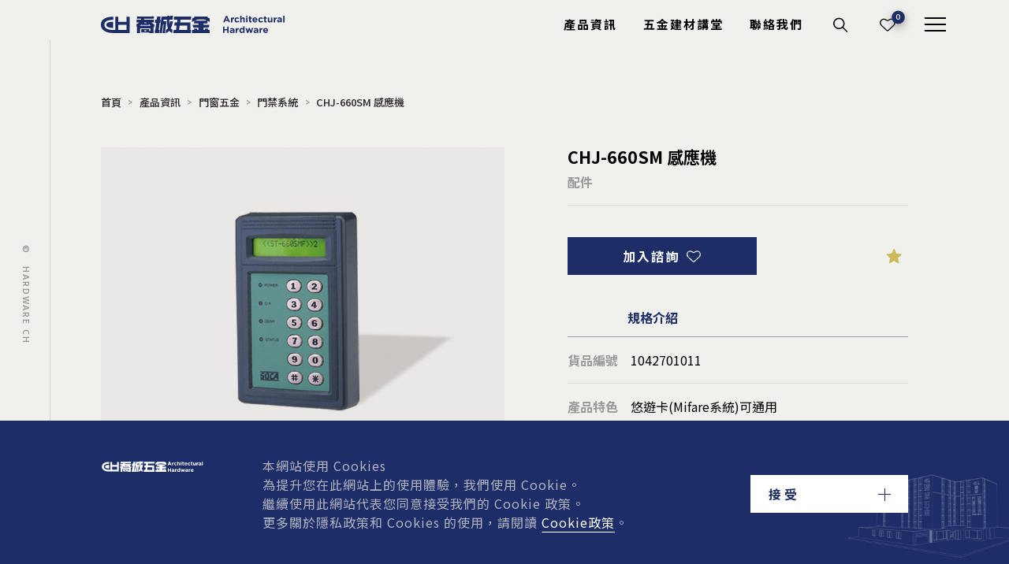

--- FILE ---
content_type: text/html;charset=UTF-8
request_url: https://www.hardwarech.com/product/door/access_control_system/accessory/CHJ-660S.html
body_size: 9626
content:
<!DOCTYPE html>
<html lang="zh-TW">

<head>
<meta charset="UTF-8" />
<title>CHJ-660S 感應機 – 門禁系統 ｜ 喬城五金</title>
<meta name="description" content="【CHJ-660S 感應機】產品特色：悠遊卡(Mifare系統)可通用">

<meta name="viewport" content="width=device-width,initial-scale=1">
<meta http-equiv="X-UA-Compatible" content="ie=edge">
<link rel="preconnect" href="https://fonts.googleapis.com">
<link rel="preconnect" href="https://fonts.gstatic.com" crossorigin>
<link href="https://fonts.googleapis.com/css2?family=Mukta:wght@600;700&family=Noto+Sans+TC:wght@400;500;700&display=swap" rel="stylesheet">
<link rel="stylesheet" type="text/css" href="css/style.css">
<link rel="icon" href="https://www.hardwarech.com/archive/images/header-favicon/favicon_02.png">

<meta property="og:title" content="CHJ-660S 感應機 – 門禁系統 ｜ 喬城五金">
<meta property="og:description" content="【CHJ-660S 感應機】產品特色：悠遊卡(Mifare系統)可通用">
<meta property="og:url" content="https://www.hardwarech.com/product/door/access_control_system/accessory/CHJ-660S.html" />
<meta property="og:image" content="https://www.hardwarech.com/archive/images/product-img/ch_product_doorhardware_aaccesscontrolsystem_CHJ-660S.jpg" />

<!-- 後台客製欄位 -->
 <!-- Global site tag (gtag.js) - Google Analytics -->
<script async src="https://www.googletagmanager.com/gtag/js?id=G-DS22TNQ8NX"></script>
<script>
  window.dataLayer = window.dataLayer || [];
  function gtag(){dataLayer.push(arguments);}
  gtag('js', new Date());

  gtag('config', 'G-DS22TNQ8NX');
</script>

<!-- Global site tag (gtag.js) - Google Analytics -->
<script async src="https://www.googletagmanager.com/gtag/js?id=UA-217776773-1"></script>
<script>
  window.dataLayer = window.dataLayer || [];
  function gtag(){dataLayer.push(arguments);}
  gtag('js', new Date());

  gtag('config', 'UA-217776773-1');
</script>

<!-- Google Tag Manager -->
<script>(function(w,d,s,l,i){w[l]=w[l]||[];w[l].push({'gtm.start':
new Date().getTime(),event:'gtm.js'});var f=d.getElementsByTagName(s)[0],
j=d.createElement(s),dl=l!='dataLayer'?'&l='+l:'';j.async=true;j.src=
'https://www.googletagmanager.com/gtm.js?id='+i+dl;f.parentNode.insertBefore(j,f);
})(window,document,'script','dataLayer','GTM-NCFPLBV');</script>
<!-- End Google Tag Manager -->

<!-- Meta Pixel Code -->
<script>
!function(f,b,e,v,n,t,s)
{if(f.fbq)return;n=f.fbq=function(){n.callMethod?
n.callMethod.apply(n,arguments):n.queue.push(arguments)};
if(!f._fbq)f._fbq=n;n.push=n;n.loaded=!0;n.version='2.0';
n.queue=[];t=b.createElement(e);t.async=!0;
t.src=v;s=b.getElementsByTagName(e)[0];
s.parentNode.insertBefore(t,s)}(window, document,'script',
'https://connect.facebook.net/en_US/fbevents.js');
fbq('init', '3340018022947290');
fbq('track', 'PageView');
</script>
<noscript><img height="1" width="1" style="display:none"
src="https://www.facebook.com/tr?id=3340018022947290&ev=PageView&noscript=1"
/></noscript>
<!-- End Meta Pixel Code -->


<style>
    .cc-window .ck .cklogo{
      background-image: url('https://www.hardwarech.com/archive/images/cookie-img/logo.svg');
    }
    @media (min-width: 740px) {
        .cc-window.cc-banner,
        .cc-window.cc-floating,
        .cc-window.cc-floating.cc-theme-classic {
            background-image: url('https://www.hardwarech.com/archive/images/cookie-img/cookie_index01.png');
        }
      }
</style>    <link rel="canonical" href="" />
    <script type="application/ld+json">
        {
          "@context": "https://schema.org",
          "@type": "BreadcrumbList",
          "itemListElement": [{
            "@type": "ListItem",
            "position": 1,
            "name": "喬城五金",
            "item": "https://www.hardwarech.com"
          },{
            "@type": "ListItem",
            "position": 2,
            "name": "產品資訊",
            "item": "https://www.hardwarech.com/product/product_category.html"
          },{
            "@type": "ListItem",
            "position": 3,
            "name": "門窗五金",
            "item": "https://www.hardwarech.com/product/door.html"
          },{
            "@type": "ListItem",
            "position": 4,
            "name": "門禁系統",
            "item": "https://www.hardwarech.com/product/door/access_control_system.html"
          },{
            "@type": "ListItem",
            "position": 5,
            "name": "CHJ-660SM 感應機",
            "item": "https://www.hardwarech.com/product/door/access_control_system/accessory/CHJ-660S.html"
          }]
        }
    </script>
</head>

<body>
<header class="header" id="header">
    <a href="https://www.hardwarech.com/index.html" class="logo">
        <div>喬成五金</div>
    </a>
    <div class="header-right">
        <a href="#" class="nav-toggle">
            <div class="hamburger">
                <span class="line line-1"></span>
                <span class="line line-2"></span>
                <span class="line line-3"></span>
            </div>
        </a>

        <div class="link has-dropmenu">
            <a href="https://www.hardwarech.com/product/product_category.html">產品資訊</a>
            <div class="pd-dropmenu">
                <div class="container">
                    <div class="pddp-pool">
                        <div class="pddp-item" data-src="">
                            <a href="https://www.hardwarech.com/product/door.html" class="fz-E" data-src="">門窗五金</a>
                            <a href="https://www.hardwarech.com/product/door/handle.html" data-src="https://www.hardwarech.com/archive/images/product-category-icon/doorhandle-icon.svg">把手</a>
                            <a href="https://www.hardwarech.com/product/door/door_stopper.html" data-src="https://www.hardwarech.com/archive/images/product-category-icon/door_stopper-icon.svg">門擋</a>
                            <a href="https://www.hardwarech.com/product/door/floor_spring.html" data-src="https://www.hardwarech.com/archive/images/product-category-icon/demo-icon.svg">地鉸鍊</a>
                            <a href="https://www.hardwarech.com/product/door/door_closer.html" data-src="https://www.hardwarech.com/archive/images/product-category-icon/door_closer-icon.svg">門弓器</a>
                            <a href="https://www.hardwarech.com/product/door/lock.html" data-src="https://www.hardwarech.com/archive/images/product-category-icon/door_lock-icon.svg">門鎖</a>
                            <a href="https://www.hardwarech.com/product/door/electronic_lock.html" data-src="https://www.hardwarech.com/archive/images/product-category-icon/electronic_lock-icon.svg">電子鎖</a>
                            <a href="https://www.hardwarech.com/product/door/access_control_system.html" data-src="https://www.hardwarech.com/archive/images/product-category-icon/access_control_system-icon.svg">門禁系統</a>
                            <a href="https://www.hardwarech.com/product/door/revolving_door.html" data-src="https://www.hardwarech.com/archive/images/product-category-icon/revolving_door-icon.svg">旋轉門</a>
                            <a href="https://www.hardwarech.com/product/door/sliding_door.html" data-src="https://www.hardwarech.com/archive/images/product-category-icon/8d2e1169087853ca.svg">Gili 同步連動橫拉門</a>
                            <a href="https://www.hardwarech.com/product/door/rail_hanging_wheel.html" data-src="">軌道吊輪</a>
                            <a href="https://www.hardwarech.com/product/door/electric_gate.html" data-src="https://www.hardwarech.com/archive/images/product-category-icon/7b4d30770e7f2dd9.svg">電動大門</a>
                            <a href="https://www.hardwarech.com/product/door/wheels.html" data-src="https://www.hardwarech.com/archive/images/product-category-icon/wheels-icon.svg">輪</a>
                            <a href="https://www.hardwarech.com/product/door/Ironbox-cabinet-handle.html" data-src="https://www.hardwarech.com/archive/images/product-category-icon/487017c7f8064aa1.png">鐵箱(櫃)把手</a>
                            <a href="https://www.hardwarech.com/product/door/sealing_strip.html" data-src="https://www.hardwarech.com/archive/images/product-category-icon/ce0230ba286570b3.svg">膠條</a>
                            <a href="https://www.hardwarech.com/product/door/hinge.html" data-src="https://www.hardwarech.com/archive/images/product-category-icon/hinge-icon.svg">鉸鍊</a>
                            <a href="https://www.hardwarech.com/product/door/door_sealing_strip.html" data-src="">門底密封條</a>
                            <a href="https://www.hardwarech.com/product/door/flood_gate.html" data-src="https://www.hardwarech.com/archive/images/product-category-icon/flood_gate-icon.svg">防水閘門</a>
                            <a href="https://www.hardwarech.com/product/door/windows-tool.html" data-src="https://www.hardwarech.com/archive/images/product-category-icon/windowW.png">窗用配件</a>
                            <a href="https://www.hardwarech.com/product/door/bolt.html" data-src="https://www.hardwarech.com/archive/images/product-category-icon/ICON-34.png">門栓/天地栓</a>
                            <div class="img-holder">
                                <img src="" alt="">
                            </div>
                        </div>
                        <div class="pddp-item" data-src="">
                            <a href="https://www.hardwarech.com/product/glass.html" class="fz-E" data-src="">玻璃五金</a>
                            <a href="https://www.hardwarech.com/product/glass/glass_hinge.html" data-src="https://www.hardwarech.com/archive/images/product-category-icon/glass_hinge-icon.svg">玻璃鉸鍊</a>
                            <a href="https://www.hardwarech.com/product/glass/glass_clamp.html" data-src="https://www.hardwarech.com/archive/images/product-category-icon/glass_clamp-icon.svg">玻璃固定夾</a>
                            <a href="https://www.hardwarech.com/product/glass/glass_door_handle.html" data-src="https://www.hardwarech.com/archive/images/product-category-icon/glass_door_handle-icon.svg">玻璃把手</a>
                            <a href="https://www.hardwarech.com/product/glass/glass_door_patch.html" data-src="https://www.hardwarech.com/archive/images/product-category-icon/1111.svg">玻璃包角</a>
                            <a href="https://www.hardwarech.com/product/glass/glass_connector.html" data-src="https://www.hardwarech.com/archive/images/product-category-icon/glass_connector-icon.svg">玻璃爪具</a>
                            <a href="https://www.hardwarech.com/product/glass/glass_standoff.html" data-src="https://www.hardwarech.com/archive/images/product-category-icon/45243b1203b4db8c.svg">鏡珠鏡身</a>
                            <a href="https://www.hardwarech.com/product/glass/waterproof_seal.html" data-src="https://www.hardwarech.com/archive/images/product-category-icon/4075d3e182dffe55.svg">止水條</a>
                            <a href="https://www.hardwarech.com/product/glass/glass_canopies.html" data-src="https://www.hardwarech.com/archive/images/product-category-icon/glass_canopies-icon.svg">雨棚拉桿</a>
                            <div class="img-holder">
                                <img src="" alt="">
                            </div>
                        </div>
                        <div class="pddp-item" data-src="">
                            <a href="https://www.hardwarech.com/product/feature.html" class="fz-E" data-src="">特色產品</a>
                            <a href="https://www.hardwarech.com/product/feature/toolboxs.html" data-src="https://www.hardwarech.com/archive/images/product-category-icon/ef8552e8f0f381d9.png">工具箱</a>
                            <a href="https://www.hardwarech.com/product/feature/circle.html" data-src="https://www.hardwarech.com/archive/images/product-category-icon/ae73322a87f85372.png">圓圈</a>
                            <a href="https://www.hardwarech.com/product/feature/Wire_Rope_Fittings.html" data-src="https://www.hardwarech.com/archive/images/product-category-icon/f569951c597ec8a3.png">鋼索配件</a>
                            <a href="https://www.hardwarech.com/product/feature/Aluminum-strip-brush.html" data-src="https://www.hardwarech.com/archive/images/product-category-icon/2dc9a2990dce904e.png">鋁條/毛刷</a>
                            <a href="https://www.hardwarech.com/product/feature/mailbox.html" data-src="https://www.hardwarech.com/archive/images/product-category-icon/7ae2c192eafd0367.svg">信箱</a>
                            <a href="https://www.hardwarech.com/product/feature/escape-window.html" data-src="https://www.hardwarech.com/archive/images/product-category-icon/escape-window_icon.png">逃生口</a>
                            <a href="https://www.hardwarech.com/product/feature/Invisible-bars.html" data-src="https://www.hardwarech.com/archive/images/product-category-icon/Invisible-bars-icon.svg">隱形鐵窗</a>
                            <a href="https://www.hardwarech.com/product/feature/safety_handrail.html" data-src="https://www.hardwarech.com/archive/images/product-category-icon/safety_handrail-icon.svg">安全扶手</a>
                            <a href="https://www.hardwarech.com/product/feature/clothes_hanger.html" data-src="https://www.hardwarech.com/archive/images/product-category-icon/clothes_hanger-icon.svg">曬衣架</a>
                            <a href="https://www.hardwarech.com/product/feature/tactile_studs.html" data-src="https://www.hardwarech.com/archive/images/product-category-icon/tactile_indicators-icon.svg">導盲釘/條</a>
                            <a href="https://www.hardwarech.com/product/feature/steel_ball.html" data-src="https://www.hardwarech.com/archive/images/product-category-icon/4a982802a9584a66.svg">圓球</a>
                            <a href="https://www.hardwarech.com/product/feature/drain.html" data-src="https://www.hardwarech.com/archive/images/product-category-icon/36d44c16d438c42c.svg">溝板/隱藏式把手</a>
                            <a href="https://www.hardwarech.com/product/feature/handrail.html" data-src="https://www.hardwarech.com/archive/images/product-category-icon/2bf2cfd1249ee263.svg">欄杆扶手柱</a>
                            <a href="https://www.hardwarech.com/product/feature/handrail_bracket.html" data-src="https://www.hardwarech.com/archive/images/product-category-icon/handrail-icon.svg">靠壁扶手座</a>
                            <a href="https://www.hardwarech.com/product/feature/Pipe_accessories.html" data-src="https://www.hardwarech.com/archive/images/product-category-icon/baluster_cap-icon--.svg">管用配件</a>
                            <a href="https://www.hardwarech.com/product/feature/rain_chain.html" data-src="https://www.hardwarech.com/archive/images/product-category-icon/rain_chain_-icon.svg">落水鏈</a>
                            <a href="https://www.hardwarech.com/product/feature/mat.html" data-src="https://www.hardwarech.com/archive/images/product-category-icon/6f07500fb0bc87f3.svg">刮泥墊</a>
                            <a href="https://www.hardwarech.com/product/feature/Stair_handrail.html" data-src="https://www.hardwarech.com/archive/images/product-category-icon/handle-icon-01.svg">扶手</a>
                            <div class="img-holder">
                                <img src="" alt="">
                            </div>
                        </div>
                        <div class="pddp-item" data-src="">
                            <a href="https://www.hardwarech.com/product/tools.html" class="fz-E" data-src="">機具耗材</a>
                            <a href="https://www.hardwarech.com/product/tools/cutting_wheels.html" data-src="https://www.hardwarech.com/archive/images/product-category-icon/3585f3a6bea2333d.svg">切斷砂輪</a>
                            <a href="https://www.hardwarech.com/product/tools/power_tools.html" data-src="https://www.hardwarech.com/archive/images/product-category-icon/cc79660992a398b3.svg">電動工具</a>
                            <a href="https://www.hardwarech.com/product/tools/pro_tools.html" data-src="https://www.hardwarech.com/archive/images/product-category-icon/pro_tools-icon.svg">專業工具</a>
                            <a href="https://www.hardwarech.com/product/tools/consumables.html" data-src="https://www.hardwarech.com/archive/images/product-category-icon/488786ed52ba944f.svg">其它耗材</a>
                            <div class="img-holder">
                                <img src="" alt="">
                            </div>
                        </div>
                    </div>
                </div>
            </div>
        </div>

        <a href="https://www.hardwarech.com/blog_list.html" class="link">
            <span>五金建材講堂</span>
        </a>
        <a href="https://www.hardwarech.com/contact.html" class="link">
            <span>聯絡我們</span>
        </a>
        <a class="search-toggle open-search">
            <i class="icon icon-4"></i>
        </a>
        <a class="btn-cart" href="https://www.hardwarech.com/contact.html">
            <i class="icon icon-6"></i>
            <span class="num">0</span>
        </a>
        <a class="btn-lang">
            語系切換
        </a>
    </div>
</header>
<div class="ruler">
    <i class="l1"></i>
    <i class="l3"></i>
    <i class="r1"></i>
    <i class="r3"></i>
</div>
<nav class="nav">
    <div class="nav-container">
        <div class="nav-link">
            <div class="lang">
                <a href="" class="active">繁中</a>
                <a href="">EN</a>
            </div>
            <a href="https://www.hardwarech.com/about.html">關於喬城</a>
            <a href="https://www.hardwarech.com/product/product_category.html">產品資訊</a>
            <a href="https://www.hardwarech.com/blog_list.html">五金建材講堂</a>
            <a href="https://www.hardwarech.com/case_list.html">案例分享</a>
            <a href="https://www.hardwarech.com/download.html">檔案下載</a>
            <a href="https://www.hardwarech.com/contact.html">聯絡我們</a>
            <a href="https://www.hardwarech.com/faq.html">問與答</a>
            <div class="social">
                <a href="https://www.facebook.com/chyaucherng/" target="_blank">
                    <i>
                        <img src="https://www.hardwarech.com/archive/images/social_icon/icon-light.svg" alt="">
                    </i>
                </a>
                <a href="https://lin.ee/N6dSX6l" target="_blank">
                    <i>
                        <img src="https://www.hardwarech.com/archive/images/social_icon/line-icon.svg" alt="">
                    </i>
                </a>
                <a href="https://www.youtube.com/@chyaucherng1988/featured" target="_blank">
                    <i>
                        <img src="https://www.hardwarech.com/archive/images/social_icon/YT-icon.svg" alt="">
                    </i>
                </a>
            </div>
            <div class="nav-bottom">
              <span class="mobile-show">&copy;&nbsp; &nbsp;HARDWARE CH</span>
               <a href="https://www.cosmo-br.com/" target="_blank">Designed by COSMO</a>
            </div>
        </div>
        <div class="deco">
            <div class="img-holder">
                <div class="bg" style="background-image: url(https://www.hardwarech.com/archive/images/header_img/bg-nav.png);"></div>
            </div>
            <div class="nav-bottom">
                &copy;&nbsp; &nbsp;HARDWARE CH
            </div>
        </div>
    </div>
</nav>
<div class="sidebar">
    <div class="copyright">&copy;&nbsp; &nbsp;HARDWARE CH</div>
    <a href="" class="scrolldown">
        <svg xmlns="http://www.w3.org/2000/svg" width="273.07" height="409.6" viewBox="0 0 273.07 409.6">
            <path id="Union_8" data-name="Union 8"
                d="M0,273.065V136.535a136.535,136.535,0,1,1,273.07,0v136.53a136.535,136.535,0,0,1-273.07,0Zm34.135-136.53v136.53a102.4,102.4,0,0,0,204.8,0V136.535a102.4,102.4,0,1,0-204.8,0Zm85.334,34.13V85.335H153.6v85.33Z" />
        </svg>
        <i></i>
    </a>
</div>
<div class="intro"></div>

    <div class="pages">
        <section class="banner">
            <div class="container">
                <div class="breadcrumbs">
                    <a href="https://www.hardwarech.com/index.html">首頁</a>
                    <a href="https://www.hardwarech.com/product/product_category.html">產品資訊</a>
                    <a href="https://www.hardwarech.com/product/door.html">門窗五金</a>
                    <a href="https://www.hardwarech.com/product/door/access_control_system.html">門禁系統</a>
                    <a>CHJ-660SM 感應機</a>
                </div>
            </div>
        </section>

        <section class="pd-header">
            <div class="container">
                <div class="pd-gallery">
                    <div class="swiper-container swiper_pdg">
                        <div class="swiper-wrapper">
                            <div class="swiper-slide">
                                <img src="https://www.hardwarech.com/archive/images/product-img/ch_product_doorhardware_aaccesscontrolsystem_CHJ-660S.jpg" alt="">
                            </div>
                        </div>
                        <div class="swiper-pagination page_pdg"></div>
                    </div>
                    <div class="swiper-container swiper_pdgt">
                        <div class="swiper-wrapper">
                            <div class="swiper-slide">
                                <img src="https://www.hardwarech.com/archive/images/product-img/ch_product_doorhardware_aaccesscontrolsystem_CHJ-660S.jpg" alt="">
                            </div>
                        </div>
                        <div class="swiper-pagination"></div>
                    </div>
                </div>
                <div class="pd-info">
                    <div class="title-holder">
                        <h1 class="fz-C">CHJ-660SM 感應機</h1>
                        <h2>配件</h2>
                        <div class="brand">
                            <img src="" alt="">
                        </div>
                    </div>
                    <div class="desc-holder">
                        <p></p>
                    </div>
                    <div class="func-holder">
                        <div class="add-to-list consultation " data-product="173">
                            <span>加入諮詢</span>
                            <i class="icon icon-7"></i>
                        </div>
                        <div class="star">
                            <i class="icon icon-9"></i>
                            <span></span>
                        </div>
                    </div>
                    <div class="spec-holder">
                        <div class="tag-nav">
                            <strong class="active">規格介紹</strong>

                        </div>
                        <div class="tag-content">
                            <div>
                                <ul class="spec">
                                    <li>
                                        <div class="field">貨品編號</div>
                                        <div class="value">1042701011</div>
                                    </li>
                                    <li>
                                        <div class="field">產品特色</div>
                                        <div class="value">悠遊卡(Mifare系統)可通用</div>
                                    </li>
                                </ul>
                            </div>

                        </div>
                    </div>
                </div>
            </div>
        </section>

        <section class="pd-body">
            <div class="container">
                <article class="edit">
                    <!-- 內容開始-->
                    <strong class="en-small"></strong>
                    <h2 class="title"></h2>
                    
                    <!-- 內容結束-->
                </article>
            </div>
        </section>


        <section class="pd-grid">


        </section>

        <section class="pc-section dark">
            <div class="container">
                <h3 class="fz-B">推薦給您</h3>
            </div>
            <div class="pl-pool">
                <div class="swiper-container swiper_recommend">
                    <!-- Additional required wrapper -->
                    <div class="swiper-wrapper">
                        <div class="swiper-slide">
                            <div class="pl-item rel">
                                <a href="https://www.hardwarech.com/product/door/access_control_system/electric_lock/DH-502.html">
                                    <div class="img-holder">
                                        <div class="bg" style="background-image: url('https://www.hardwarech.com/archive/images/product-img/ch_product_doorhardware_aaccesscontrolsystem_DH-502.jpg');"></div>
                                    </div>
                                    <div class="title-holder">
                                        <h5 class="fz-E">DH-502 電磁扣</h5>
                                        <h6>電鎖</h6>
                                    </div>
                                    <div class="text-holder">
                                        <ul>
                                            <li></li>
                                            <li></li>
                                            <li></li>
                                        </ul>
                                    </div>
                                </a>
                                <div class="add-to-list consultation " data-product="156">
                                    <strong>加入詢問</strong>
                                    <i class="icon icon-7"></i>
                                </div>
                            </div>
                        </div>
                        <div class="swiper-slide">
                            <div class="pl-item rel">
                                <a href="https://www.hardwarech.com/product/door/access_control_system/accessory/BP-41.html">
                                    <div class="img-holder">
                                        <div class="bg" style="background-image: url('https://www.hardwarech.com/archive/images/product-img/ch_product_doorhardware_aaccesscontrolsystem_BP-41.jpg');"></div>
                                    </div>
                                    <div class="title-holder">
                                        <h5 class="fz-E">押扣式開關 BP-41</h5>
                                        <h6>配件</h6>
                                    </div>
                                    <div class="text-holder">
                                        <ul>
                                            <li>電鎖</li>
                                            <li></li>
                                            <li></li>
                                        </ul>
                                    </div>
                                </a>
                                <div class="add-to-list consultation " data-product="171">
                                    <strong>加入詢問</strong>
                                    <i class="icon icon-7"></i>
                                </div>
                            </div>
                        </div>
                        <div class="swiper-slide">
                            <div class="pl-item rel">
                                <a href="https://www.hardwarech.com/product/door/access_control_system/accessory/CH-904.html">
                                    <div class="img-holder">
                                        <div class="bg" style="background-image: url('https://www.hardwarech.com/archive/images/product-img/ch_product_doorhardware_aaccesscontrolsystem_CH-904.jpg');"></div>
                                    </div>
                                    <div class="title-holder">
                                        <h5 class="fz-E">CH-904 遙控器</h5>
                                        <h6>配件</h6>
                                    </div>
                                    <div class="text-holder">
                                        <ul>
                                            <li>斷電開</li>
                                            <li>12VDC / 24VDC 可調整</li>
                                            <li>約100磅</li>
                                        </ul>
                                    </div>
                                </a>
                                <div class="add-to-list consultation " data-product="175">
                                    <strong>加入詢問</strong>
                                    <i class="icon icon-7"></i>
                                </div>
                            </div>
                        </div>
                        <div class="swiper-slide">
                            <div class="pl-item rel">
                                <a href="https://www.hardwarech.com/product/door/access_control_system/electric_lock/DH-501.html">
                                    <div class="img-holder">
                                        <div class="bg" style="background-image: url('https://www.hardwarech.com/archive/images/product-img/ch_product_doorhardware_aaccesscontrolsystem_DH-501.jpg');"></div>
                                    </div>
                                    <div class="title-holder">
                                        <h5 class="fz-E">DH-501 電磁扣</h5>
                                        <h6>電鎖</h6>
                                    </div>
                                    <div class="text-holder">
                                        <ul>
                                            <li>單面</li>
                                            <li>38 / 51 / 64</li>
                                            <li></li>
                                        </ul>
                                    </div>
                                </a>
                                <div class="add-to-list consultation " data-product="157">
                                    <strong>加入詢問</strong>
                                    <i class="icon icon-7"></i>
                                </div>
                            </div>
                        </div>
                        <div class="swiper-slide">
                            <div class="pl-item rel">
                                <a href="https://www.hardwarech.com/product/door/access_control_system/electric_lock/miwa-AST.html">
                                    <div class="img-holder">
                                        <div class="bg" style="background-image: url('https://www.hardwarech.com/archive/images/product-img/ch_product_doorhardware_aaccesscontrolsystem_MIWA-AST.jpg');"></div>
                                    </div>
                                    <div class="title-holder">
                                        <h5 class="fz-E">MIWA - AST 陰極鎖</h5>
                                        <h6>電鎖</h6>
                                    </div>
                                    <div class="text-holder">
                                        <ul>
                                            <li>斷電開</li>
                                            <li>12VDC / 24VDC 可調整</li>
                                            <li>約100磅</li>
                                        </ul>
                                    </div>
                                </a>
                                <div class="add-to-list consultation " data-product="159">
                                    <strong>加入詢問</strong>
                                    <i class="icon icon-7"></i>
                                </div>
                            </div>
                        </div>
                        <div class="swiper-slide">
                            <div class="pl-item rel">
                                <a href="https://www.hardwarech.com/product/door/access_control_system/electric_lock/DH-504.html">
                                    <div class="img-holder">
                                        <div class="bg" style="background-image: url('https://www.hardwarech.com/archive/images/product-img/ch_product_doorhardware_aaccesscontrolsystem_CH-504-2.jpg');"></div>
                                    </div>
                                    <div class="title-holder">
                                        <h5 class="fz-E">DH-504 電磁扣</h5>
                                        <h6>電鎖</h6>
                                    </div>
                                    <div class="text-holder">
                                        <ul>
                                            <li>陽極鎖 / 陰極鎖</li>
                                            <li></li>
                                            <li></li>
                                        </ul>
                                    </div>
                                </a>
                                <div class="add-to-list consultation " data-product="153">
                                    <strong>加入詢問</strong>
                                    <i class="icon icon-7"></i>
                                </div>
                            </div>
                        </div>
                        <div class="swiper-slide">
                            <div class="pl-item rel">
                                <a href="https://www.hardwarech.com/product/door/access_control_system/accessory/CH-906.html">
                                    <div class="img-holder">
                                        <div class="bg" style="background-image: url('https://www.hardwarech.com/archive/images/product-img/ch_product_doorhardware_aaccesscontrolsystem_CH-906.jpg');"></div>
                                    </div>
                                    <div class="title-holder">
                                        <h5 class="fz-E">CH-906 遙控器</h5>
                                        <h6>配件</h6>
                                    </div>
                                    <div class="text-holder">
                                        <ul>
                                            <li>通電開</li>
                                            <li>12VDC / 24VDC 可調整</li>
                                            <li>住宅</li>
                                        </ul>
                                    </div>
                                </a>
                                <div class="add-to-list consultation " data-product="177">
                                    <strong>加入詢問</strong>
                                    <i class="icon icon-7"></i>
                                </div>
                            </div>
                        </div>
                        <div class="swiper-slide">
                            <div class="pl-item rel">
                                <a href="https://www.hardwarech.com/product/door/access_control_system/electric_lock/CH-1505.html">
                                    <div class="img-holder">
                                        <div class="bg" style="background-image: url('https://www.hardwarech.com/archive/images/product-img/ch_product_doorhardware_aaccesscontrolsystem_CH-1505.jpg');"></div>
                                    </div>
                                    <div class="title-holder">
                                        <h5 class="fz-E">CH-1505 陰極鎖</h5>
                                        <h6>電鎖</h6>
                                    </div>
                                    <div class="text-holder">
                                        <ul>
                                            <li>斷電開</li>
                                            <li></li>
                                            <li></li>
                                        </ul>
                                    </div>
                                </a>
                                <div class="add-to-list consultation " data-product="161">
                                    <strong>加入詢問</strong>
                                    <i class="icon icon-7"></i>
                                </div>
                            </div>
                        </div>
                        <div class="swiper-slide">
                            <div class="pl-item rel">
                                <a href="https://www.hardwarech.com/product/door/access_control_system/electric_lock/CH-600.html">
                                    <div class="img-holder">
                                        <div class="bg" style="background-image: url('https://www.hardwarech.com/archive/images/product-img/ch_product_doorhardware_aaccesscontrolsystem_CH-600_3.jpg');"></div>
                                    </div>
                                    <div class="title-holder">
                                        <h5 class="fz-E">CH-600 磁力鎖 外露式</h5>
                                        <h6>電鎖</h6>
                                    </div>
                                    <div class="text-holder">
                                        <ul>
                                        </ul>
                                    </div>
                                </a>
                                <div class="add-to-list consultation " data-product="165">
                                    <strong>加入詢問</strong>
                                    <i class="icon icon-7"></i>
                                </div>
                            </div>
                        </div>
                    </div>
                    <!-- If we need pagination -->
                </div>
                <div class="swiper-pagination page_recommend"></div>
            </div>
        </section>

        <section class="pc-section dark download-area">
            <div class="container">
                <h3 class="fz-B">檔案下載</h3>
            </div>
            <div class="container btn-container">
                <a href="https://www.hardwarech.com/archive/doc/product-category/164283227279644.pdf" target="_blank">
                    <span class="fz-D">產品總表</span>
                    <i>
                        <svg xmlns="http://www.w3.org/2000/svg" width="405.641" height="512" viewBox="0 0 405.641 512">
                            <g id="surface1" transform="translate(-0.5)">
                                <path id="Path_15" data-name="Path 15"
                                    d="M276.41,3.957A12.386,12.386,0,0,0,267.508,0H67.777C30.922,0,.5,30.3.5,67.152V444.844C.5,481.7,30.922,512,67.777,512H338.863c36.856,0,67.278-30.3,67.278-67.156v-299.9a13.311,13.311,0,0,0-3.586-8.656ZM280,43.656l84.469,88.672h-54.91A29.452,29.452,0,0,1,280,102.895Zm58.867,443.61H67.777c-23.125,0-42.543-19.168-42.543-42.422V67.152c0-23.125,19.293-42.418,42.543-42.418H255.262v78.161a54.1,54.1,0,0,0,54.293,54.168h71.851V444.844A42.755,42.755,0,0,1,338.863,487.266Zm0,0" />
                                <path id="Path_17" data-name="Path 17"
                                    d="M194.293,357.535a12.276,12.276,0,0,0,18.055,0l72.472-77.789a12.338,12.338,0,1,0-18.054-16.82l-51.078,54.785V182.664a12.368,12.368,0,0,0-24.735,0V317.711L140,262.926a12.338,12.338,0,0,0-18.055,16.82Zm0,0"
                                    transform="translate(0 26)" />
                            </g>
                        </svg>
                    </i>
                </a>
            </div>
        </section>

<div class="fixed-button">
    <a href="/contact.html" class="gotoform">
        <svg xmlns="http://www.w3.org/2000/svg" width="45.022" height="41" viewBox="0 0 45.022 41">
            <g id="Group_31" data-name="Group 31" transform="translate(-602.396 -5)">
                <path id="Path_126" data-name="Path 126"
                    d="M617.7,14.4h26.476L629.71,25.762a1.927,1.927,0,0,1-1,.39,1.963,1.963,0,0,1-1.009-.39l-10.336-8.119a1.1,1.1,0,0,0-.369-.2,4.035,4.035,0,0,0,.75-2.411,5.731,5.731,0,0,0-.048-.63Zm-6.733-7.3a.966.966,0,0,1,.207.081,3.692,3.692,0,0,1,.976.8,12.9,12.9,0,0,1,1.858,2.825c.011.024.024.05.035.076a9.7,9.7,0,0,1,1.569,4.183,1.624,1.624,0,0,1-.987,1.722l-1.965,1.132a4.309,4.309,0,0,0-2.034,3.289,5.442,5.442,0,0,0,.619,3.375l4.849,8.357a5.5,5.5,0,0,0,2.633,2.223,4.344,4.344,0,0,0,3.878-.11l1.964-1.13a1.649,1.649,0,0,1,1.994.014,9.746,9.746,0,0,1,2.863,3.438c.015.027.029.05.047.077A12.939,12.939,0,0,1,631,40.463a3.681,3.681,0,0,1,.21,1.24c-.024.26-.029.233-.1.274l-1.494.856a11.443,11.443,0,0,1-10.272-.334,19.316,19.316,0,0,1-7.626-7.89c-.006-.007-.009-.016-.014-.02l-4.09-7.049a.085.085,0,0,1-.015-.022A19.177,19.177,0,0,1,604.546,17a11.3,11.3,0,0,1,4.845-9.015l1.495-.854c.035-.02.046-.035.078-.031Zm.015-2.1a2.229,2.229,0,0,0-1.162.288l-1.581.909c-.035.02-.068.041-.1.061a13.613,13.613,0,0,0-5.726,10.654,21.176,21.176,0,0,0,3.364,11.716l4.076,7.025-.009-.021a21.279,21.279,0,0,0,8.514,8.753,13.757,13.757,0,0,0,12.137.393.835.835,0,0,0,.1-.051l1.583-.91a2.469,2.469,0,0,0,1.16-1.935,5.218,5.218,0,0,0-.3-2.069,14.157,14.157,0,0,0-1.79-3.53,11.21,11.21,0,0,0-3.588-4.17,4.09,4.09,0,0,0-4.164-.032l-1.964,1.132a2.156,2.156,0,0,1-1.973-.007,3.772,3.772,0,0,1-1.613-1.329L613.1,23.521a3.747,3.747,0,0,1-.351-2.059,2.123,2.123,0,0,1,.982-1.7l1.909-1.1a1.055,1.055,0,0,0,.4.644l10.336,8.121a4.062,4.062,0,0,0,2.271.868c.041,0,.083,0,.124,0a4.06,4.06,0,0,0,2.268-.868L645.276,16.25V34.726c0,.281-.321.651-.95.651h-9.855a1.065,1.065,0,1,0,0,2.129h9.855a2.955,2.955,0,0,0,3.092-2.78V15.056a2.956,2.956,0,0,0-3.092-2.781H617.111a19.1,19.1,0,0,0-1.2-2.42,14.19,14.19,0,0,0-2.182-3.3,5.277,5.277,0,0,0-1.648-1.294v0a2.746,2.746,0,0,0-1.1-.259Z" />
            </g>
        </svg>
    </a>
    <a href="#" class="gotop">
        <svg xmlns="http://www.w3.org/2000/svg" width="44" height="44" viewBox="0 0 44 44">
            <g id="Group_32" data-name="Group 32" transform="translate(-6130 -4978)">
                <path id="noun_Arrow_3134092"
                    d="M24.635,38.636,42.7,20.568,24.635,2.5,19.5,7.635,32.433,20.568,19.5,33.5Z"
                    transform="translate(6131.5 5030.703) rotate(-90)" />
                <rect id="Rectangle_32" data-name="Rectangle 32" width="44" height="44" transform="translate(6130 4978)"
                    fill="none" />
            </g>
        </svg>
    </a>
</div>
<footer class="footer">
    <div class="container">
        <div class="left">
            <div class="f-about">
                <h6 class="fz-E">關於喬城</h6>
                <p>在地深根30餘年，提供你最齊全的建築五金樣式及專業的服務，讓對的五金，為你的設計成品加分，進口名鎖鉸鍊、特殊大把手製造 、不銹鋼門窗五金、升降曬衣架、專業玻璃五金。</p>
                <a href="/about.html" target="Array" class="btn-more">
                    <span>了解更多</span>
                </a>
            </div>
            <div class="f-brand">
                <h6 class="fz-E">相關企業</h6>
                <div class="img-holder">
                    <a href="/product/door/sliding_door.html" target="_self">
                        <img src="https://www.hardwarech.com/archive/images/left_icon/b6ec2efdafe79fe6.png" alt="">
                    </a>
                    <a href="https://www.chyaubao.com/" target="_self">
                        <img src="https://www.hardwarech.com/archive/images/left_icon/705307e83580a03a.png" alt="">
                    </a>
                    <a href="https://cs-hardware.com/" target="_self">
                        <img src="https://www.hardwarech.com/archive/images/left_icon/f3e6a18d361b622b.png" alt="">
                    </a>
                </div>
            </div>
        </div>
        <div class="right">
            <div class="tel">
                <h6 class="fz-E">聯絡我們</h6>
                <a href="tel:04-2336-0088">
                    <span>+886</span>
                    <strong class="en-C">04-2336-0088</strong>
                </a>
            </div>
            <div class="address">
                <strong>喬城實業有限公司</strong>
                <p>414 台中市烏日區中山路一段165號</p>
            </div>
            <div class="btn-area">
                <a href="https://page.line.me/259chgcn?openQrModal=true" target="_self" class="btn-block">
                    <div>
                        <span>LINE客服</span>
                    </div>
                </a>
                <a href="/contact.html" target="_self" class="btn-block">
                    <div>
                        <span>聯絡表單</span>
                    </div>
                </a>
            </div>
        </div>
    </div>
    <div class="bottom">
        <div class="link">
            <a href="/sitemap.html" target="_self" class="mobile-hide">網站地圖</a>
            <a href="/product/door.html" target="_self" class="mobile-hide">門窗五金</a>
            <a href="/product/glass.html" target="_self" class="mobile-hide">玻璃五金</a>
            <a href="/product/feature.html" target="_self" class="mobile-hide">特色產品</a>
            <a href="/product/tools.html" target="_self" class="mobile-hide">機具耗材</a>
        </div>
        <div class="social">
            <a href="https://www.facebook.com/chyaucherng/" target="_blank">
                <i>
                    <img src="https://www.hardwarech.com/archive/images/social_icon/icon-light.svg" alt="">
                </i>
            </a>
            <a href="https://lin.ee/N6dSX6l" target="_blank">
                <i>
                    <img src="https://www.hardwarech.com/archive/images/social_icon/line-icon.svg" alt="">
                </i>
            </a>
            <a href="https://www.youtube.com/@chyaucherng1988/featured" target="_blank">
                <i>
                    <img src="https://www.hardwarech.com/archive/images/social_icon/YT-icon.svg" alt="">
                </i>
            </a>
        </div>
        <span class="copyright">&copy;&nbsp; &nbsp;HARDWARE CH</span>
    </div>
</footer>    </div>
<div class="search-container">
    <div class="mask">
    </div>
    <div class="search-ui">
        <div>
            <form action="">
                <input type="text" placeholder="SEARCH" name="keyword">
                <button type="button" class="btn-search" onclick="search();">
                    <svg xmlns="http://www.w3.org/2000/svg" width="41.025" height="41" viewBox="0 0 41.025 41">
                        <path id="Path_328" class="searb" data-name="Path 328"
                            d="M40.5,38.1,28.8,26.4a15.855,15.855,0,0,0,3.6-10.2A16.2,16.2,0,1,0,16.2,32.4a16.43,16.43,0,0,0,10.2-3.6L38.1,40.5a1.69,1.69,0,0,0,2.4,0A1.634,1.634,0,0,0,40.5,38.1ZM16.2,29A12.8,12.8,0,1,1,29,16.2,12.825,12.825,0,0,1,16.2,29Z"
                            fill="#fff" />
                    </svg>
                </button>
            </form>
        </div>
    </div>
    <script>
        function search(){
            location.href = 'https://www.hardwarech.com/search/' + $('input[name=keyword]').val() + '.html';
        }
        document.onkeyup = function(e) {
            var event = e || window.event;
            var key = event.which || event.keyCode || event.charCode;
            if (key == 13) {
                location.href = 'https://www.hardwarech.com/search/' + $('input[name=keyword]').val() + '.html';
            }
        };
    </script>
</div>
<div class="video-container">
    <div class="mask destroy-video">
    </div>
    <div class="video-ui">
        <iframe id="videoHere" frameborder="0"
            allow="accelerometer; autoplay; encrypted-media; gyroscope; picture-in-picture" allowfullscreen></iframe>
    </div>
</div>
<div id="sorryforie">
    <div>
        <p class="fz-B">
            抱歉，為了您的瀏覽體驗及安全性，本網站不支援IE瀏覽器，請參考下方常用瀏覽器。
        </p>
        <div class="browser">
            <a href="https://www.microsoft.com/zh-tw/windows/microsoft-edge" title="Microsoft edge">
                <img src="images/layout/edge.png" alt="">
                <span>Edge</span>
            </a>
            <a href="https://www.google.com/intl/zh-TW/chrome/" title="Google Chrome">
                <img src="images/layout/chrome.png" alt="">
                <span>Chrome</span>
            </a>
            <a href="https://www.mozilla.org/zh-TW/firefox/new/" title="Mozilla Firefox">
                <img src="images/layout/firefox.png" alt="">
                <span>Firefox</span>
            </a>
            <a href="https://www.opera.com/zh-tw" title="Opera">
                <img src="images/layout/opera.png" alt="">
                <span>Opera</span>
            </a>
        </div>
    </div>
</div>
<script>
    var brwr = navigator.userAgent;
    if (
        brwr.match(/rv:11.0/i) ||
        brwr.match(/MSIE 10.0/i) ||
        brwr.match(/MSIE 9.0/i) ||
        brwr.match(/MSIE 8.0/i) ||
        brwr.match(/MSIE 7.0/i)
    ) {
        var element = document.getElementById("sorryforie");
        element.className += "active";
    }
</script>

<script src="js/vendor.js"></script>
<script src="https://cdn.jsdelivr.net/npm/cookieconsent@3/build/cookieconsent.min.js" data-cfasync="false"></script>
<script src="js/main.js"></script>
<script>
    // cookie
    window.cookieconsent.initialise({
        "palette": {
            "popup": {
                "background": "#1d2d67"
            },
            "button": {
                "background": "#fff"
            }
        },
        "showLink": false,
        "theme": "classic",
        "content": {
            "message": "<div class=\"ck\"><div class=\"cklogo\"></div><p>本網站使用 Cookies <br>為提升您在此網站上的使用體驗，我們使用 Cookie。<br>繼續使用此網站代表您同意接受我們的 Cookie 政策。<br> 更多關於隱私政策和 Cookies 的使用，請閱讀 <a href=\"cookie.html\">Cookie政策</a>。</p></div>",
            "dismiss": "<div><span>接受</span></div>"
        }
    });
</script>

<!-- 後台客製欄位 -->
 
</body>

</html>


--- FILE ---
content_type: text/css
request_url: https://www.hardwarech.com/product/door/access_control_system/accessory/css/style.css
body_size: 33236
content:
html,body,div,span,applet,object,iframe,h1,h2,h3,h4,h5,h6,p,blockquote,pre,a,abbr,acronym,address,big,cite,code,del,dfn,em,img,ins,kbd,q,s,samp,small,strike,strong,sub,sup,tt,var,b,u,i,center,dl,dt,dd,ol,ul,li,fieldset,form,label,legend,table,caption,tbody,tfoot,thead,tr,th,td,article,aside,canvas,details,embed,figure,figcaption,footer,header,hgroup,menu,nav,output,ruby,section,summary,time,mark,audio,video {
    margin: 0;
    padding: 0;
    border: 0;
    font-size: 100%;
    font: inherit;
    vertical-align: baseline;
    box-sizing: border-box
}

article,aside,details,figcaption,figure,footer,header,hgroup,menu,nav,section {
    display: block
}

body {
    line-height: 1
}

ol,ul {
    list-style: none
}

blockquote,q {
    quotes: none
}

blockquote:before,blockquote:after {
    content: '';
    content: none
}

q:before,q:after {
    content: '';
    content: none
}

table {
    border-collapse: collapse;
    border-spacing: 0
}

.btn-lang .current:before {
    content: "";
    display: inline-block;
    vertical-align: middle;
    background-image: url("../images/layout/iconset.svg");
    background-size: auto 100%
}

.icon-1:before {
    background-position: 0% 0
}

.icon-2:before {
    background-position: 2.04% 0
}

.icon-3:before {
    background-position: 4.08% 0
}

.icon-4:before {
    background-position: 6.12% 0
}

.icon-5:before {
    background-position: 8.16% 0
}

.icon-6:before {
    background-position: 10.2% 0
}

.icon-7:before {
    background-position: 12.24% 0
}

.icon-8:before {
    background-position: 14.29% 0
}

.icon-9:before {
    background-position: 16.33% 0
}

.icon-10:before {
    background-position: 18.37% 0
}

.icon-11:before {
    background-position: 20.41% 0
}

.icon-12:before {
    background-position: 22.45% 0
}

.icon-13:before {
    background-position: 24.49% 0
}

.icon-14:before {
    background-position: 26.53% 0
}

.icon-15:before {
    background-position: 28.57% 0
}

.icon-16:before {
    background-position: 30.61% 0
}

.icon-17:before {
    background-position: 32.65% 0
}

.icon-18:before {
    background-position: 34.69% 0
}

.icon-19:before {
    background-position: 36.73% 0
}

.icon-20:before {
    background-position: 38.78% 0
}

.icon-21:before {
    background-position: 40.82% 0
}

.icon-22:before {
    background-position: 42.86% 0
}

.icon-23:before {
    background-position: 44.9% 0
}

.icon-24:before {
    background-position: 46.94% 0
}

.icon-25:before {
    background-position: 48.98% 0
}

.icon-26:before {
    background-position: 51.02% 0
}

.icon-27:before {
    background-position: 53.06% 0
}

.icon-28:before {
    background-position: 55.1% 0
}

.icon-29:before {
    background-position: 57.14% 0
}

.icon-30:before {
    background-position: 59.18% 0
}

.icon-31:before {
    background-position: 61.22% 0
}

.icon-32:before {
    background-position: 63.27% 0
}

.icon-33:before {
    background-position: 65.31% 0
}

.icon-34:before {
    background-position: 67.35% 0
}

.icon-35:before {
    background-position: 69.39% 0
}

.icon-36:before {
    background-position: 71.43% 0
}

.icon-37:before {
    background-position: 73.47% 0
}

.icon-38:before {
    background-position: 75.51% 0
}

.icon-39:before {
    background-position: 77.55% 0
}

.icon-40:before {
    background-position: 79.59% 0
}

.icon-41:before {
    background-position: 81.63% 0
}

.icon-42:before {
    background-position: 83.67% 0
}

.icon-43:before {
    background-position: 85.71% 0
}

.icon-44:before {
    background-position: 87.76% 0
}

.icon-45:before {
    background-position: 89.8% 0
}

.icon-46:before {
    background-position: 91.84% 0
}

.icon-47:before {
    background-position: 93.88% 0
}

.icon-48:before {
    background-position: 95.92% 0
}

.icon-49:before {
    background-position: 97.96% 0
}

.icon-50:before {
    background-position: 100% 0
}

.icon {
    font-size: 0
}

.icon:before {
    content: "";
    display: inline-block;
    vertical-align: middle;
    background-image: url("../images/layout/iconset.svg");
    background-size: auto 100%;
    width: 30px;
    height: 30px
}

.icon.w2:before {
    width: 60px
}

.icon-before:before {
    content: "";
    display: inline-block;
    vertical-align: middle;
    background-image: url("../images/layout/iconset.svg")
}

.icon-after:after {
    content: "";
    display: inline-block;
    vertical-align: middle;
    background-image: url("../images/layout/iconset.svg")
}

.fz-A,.fz-B,.fz-C,.fz-D,.fz-E {
    line-height: 1.125em;
    font-weight: 700
}

.fz-A {
    font-size: clamp(20px, 3.125vw, 80px)
}

.fz-B {
    font-size: clamp(22px, 2.083vw, 52px)
}

.fz-C {
    font-size: clamp(20px, 1.66vw, 40px)
}

.fz-D {
    font-size: 1.25rem
}

@media (min-width: 740px) {
    .fz-D {
        font-size:1.125rem
    }
}

@media (min-width: 1100px) {
    .fz-D {
        font-size:1.25rem
    }
}

@media (min-width: 1380px) {
    .fz-D {
        font-size:1.375rem
    }
}

@media (min-width: 1700px) {
    .fz-D {
        font-size:1.5rem
    }
}

.fz-E {
    font-size: 1rem
}

.fz-E.small {
    color: #1d2d67;
    padding-bottom: 0.5em
}

@media (min-width: 0) and (max-width: 739px) {
    .fz-E.small {
        font-size:.75rem
    }
}

@media (min-width: 740px) and (max-width: 1099px) {
    .fz-E.small {
        font-size:.8125rem
    }
}

@media (min-width: 740px) {
    .fz-E {
        font-size:1.125rem
    }
}

@media (min-width: 1700px) {
    .fz-E {
        font-size:1.25rem
    }
}

.en-A,.en-B,.en-C,.en-D,.en-E {
    line-height: 1.125em;
    font-family: "Mukta",sans-serif;
    font-weight: bold
}

.en-A {
    font-size: clamp(36px, 4.166vw, 96px)
}

.en-B {
    font-size: clamp(24px, 3.33vw, 72px)
}

.en-C {
    font-size: clamp(24px, 2.5vw, 48px)
}

.en-D {
    font-size: 1rem
}

@media (min-width: 740px) {
    .en-D {
        font-size:1.125rem
    }
}

@media (min-width: 1700px) {
    .en-D {
        font-size:1.25rem
    }
}

.en-E {
    font-size: 1.25rem
}

@media (min-width: 740px) {
    .en-E {
        font-size:1.375rem
    }
}

@media (min-width: 1700px) {
    .en-E {
        font-size:1.5rem
    }
}

.edit {
    line-height: 2em;
    color: #4a4a4a
}

.edit strong {
    font-weight: bold;
    letter-spacing: 2px
}

.edit h1,.edit .title {
    line-height: 1.125em;
    font-weight: 700;
    font-size: clamp(20px, 3.125vw, 80px);
    margin-bottom: 0.5em;
    color: #010101
}

.edit h2 {
    line-height: 1.125em;
    font-weight: 700;
    font-size: clamp(22px, 2.083vw, 52px);
    margin-bottom: 0.5em;
    color: #010101
}

.edit h3,.edit h4,.edit h5,.edit h6 {
    font-size: 1.125rem;
    letter-spacing: 2px;
    font-weight: 700;
    margin-bottom: 0.5rem;
    color: #010101
}

@media (min-width: 740px) {
    .edit h3,.edit h4,.edit h5,.edit h6 {
        font-size:1.25rem
    }
}

@media (min-width: 1380px) {
    .edit h3,.edit h4,.edit h5,.edit h6 {
        font-size:1.375rem
    }
}

@media (min-width: 1700px) {
    .edit h3,.edit h4,.edit h5,.edit h6 {
        font-size:1.5rem
    }
}

.edit .en-small {
    color: #1d2d67;
    padding-bottom: 0.5em
}

@media (min-width: 0) and (max-width: 575px) {
    .edit .en-small {
        font-size:.75rem
    }
}

.edit p+p {
    padding-top: 2em
}

.edit iframe,.edit img {
    margin: 2em auto
}

.edit p {
    color: #4a4a4a
}

.edit img {
    pointer-events: none;
    user-select: none;
    -moz-user-select: none;
    -webkit-user-select: none
}

@media (min-width: 0) and (max-width: 979px) {
    .edit img {
        display:block;
        width: 100% !important;
        height: auto !important
    }
}

.edit .table-wrap {
    -webkit-overflow-scrolling: touch
}

.edit .table-wrap+.resource {
    margin-top: 0.75em
}

@media (min-width: 0) and (max-width: 979px) {
    .edit .table-wrap {
        width:100%;
        overflow-x: auto
    }

    .edit .table-wrap th,.edit .table-wrap td {
        min-width: 100px
    }
}

.edit ol {
    list-style: decimal;
    padding-left: 1.6em
}

.edit ol li {
    padding-left: 0.5em
}

.edit ul {
    list-style: disc;
    padding-left: 1.3em
}

.edit ul li {
    padding-left: 0.8em
}

.swiper-container {
    width: 100%
}

.loader {
    height: 30px;
    position: relative;
    width: 30px;
    display: flex;
    align-items: center;
    justify-content: center;
    flex-shrink: 0
}

@media (min-width: 0) and (max-width: 575px) {
    .loader {
        width:24px;
        height: 24px
    }
}

.loader svg {
    display: block;
    width: 100%;
    height: auto
}

.loader span {
    display: block
}

.loader .circle {
    transform: rotate(-90deg);
    transform-origin: center;
    stroke-dasharray: 75.39;
    stroke-dashoffset: 75.39;
    transition: all .3s ease;
    stroke: #ddd;
    stroke-width: 5px
}

.loader .circle-loading {
    stroke-width: 5px
}

.loader.active span {
    transition: transform 0s
}

.loader.active .circle {
    animation: circle 5.4s linear;
    stroke: #1d2d67
}

@keyframes circle {
    0% {
        stroke-dashoffset: 75.39
    }

    100% {
        stroke-dashoffset: 0
    }
}

.select2-container {
    box-sizing: border-box;
    display: inline-block;
    margin: 0;
    position: relative;
    vertical-align: middle
}

.select2-container .select2-selection--single {
    box-sizing: border-box;
    cursor: pointer;
    display: block;
    height: 28px;
    user-select: none;
    -webkit-user-select: none
}

.select2-container .select2-selection--single .select2-selection__rendered {
    display: block;
    padding-left: 8px;
    padding-right: 20px;
    overflow: hidden;
    text-overflow: ellipsis;
    white-space: nowrap
}

.select2-container .select2-selection--single .select2-selection__clear {
    position: relative
}

.select2-container[dir="rtl"] .select2-selection--single .select2-selection__rendered {
    padding-right: 8px;
    padding-left: 20px
}

.select2-container .select2-selection--multiple {
    box-sizing: border-box;
    cursor: pointer;
    display: block;
    min-height: 32px;
    user-select: none;
    -webkit-user-select: none
}

.select2-container .select2-selection--multiple .select2-selection__rendered {
    display: inline-block;
    overflow: hidden;
    padding-left: 8px;
    text-overflow: ellipsis;
    white-space: nowrap
}

.select2-container .select2-search--inline {
    float: left
}

.select2-container .select2-search--inline .select2-search__field {
    box-sizing: border-box;
    border: none;
    font-size: 100%;
    margin-top: 5px;
    padding: 0
}

.select2-container .select2-search--inline .select2-search__field::-webkit-search-cancel-button {
    -webkit-appearance: none
}

.select2-dropdown {
    background-color: white;
    border: 1px solid #aaa;
    border-radius: 4px;
    box-sizing: border-box;
    display: block;
    position: absolute;
    left: -100000px;
    width: 100%;
    z-index: 1051
}

.select2-results {
    display: block
}

.select2-results__options {
    list-style: none;
    margin: 0;
    padding: 0
}

.select2-results__option {
    padding: 6px;
    user-select: none;
    -webkit-user-select: none
}

.select2-results__option[aria-selected] {
    cursor: pointer
}

.select2-container--open .select2-dropdown {
    left: 0
}

.select2-container--open .select2-dropdown--above {
    border-bottom: none;
    border-bottom-left-radius: 0;
    border-bottom-right-radius: 0
}

.select2-container--open .select2-dropdown--below {
    border-top: none;
    border-top-left-radius: 0;
    border-top-right-radius: 0
}

.select2-search--dropdown {
    display: block;
    padding: 4px
}

.select2-search--dropdown .select2-search__field {
    padding: 4px;
    width: 100%;
    box-sizing: border-box
}

.select2-search--dropdown .select2-search__field::-webkit-search-cancel-button {
    -webkit-appearance: none
}

.select2-search--dropdown.select2-search--hide {
    display: none
}

.select2-close-mask {
    border: 0;
    margin: 0;
    padding: 0;
    display: block;
    position: fixed;
    left: 0;
    top: 0;
    min-height: 100%;
    min-width: 100%;
    height: auto;
    width: auto;
    opacity: 0;
    z-index: 99;
    background-color: #fff;
    filter: alpha(opacity=0)
}

.select2-hidden-accessible {
    border: 0 !important;
    clip: rect(0 0 0 0) !important;
    -webkit-clip-path: inset(50%) !important;
    clip-path: inset(50%) !important;
    height: 1px !important;
    overflow: hidden !important;
    padding: 0 !important;
    position: absolute !important;
    width: 1px !important;
    white-space: nowrap !important
}

.select2-container--default .select2-selection--single {
    background-color: #fff;
    border: 1px solid #aaa;
    border-radius: 4px
}

.select2-container--default .select2-selection--single .select2-selection__rendered {
    color: #444;
    line-height: 28px
}

.select2-container--default .select2-selection--single .select2-selection__clear {
    cursor: pointer;
    float: right;
    font-weight: bold
}

.select2-container--default .select2-selection--single .select2-selection__placeholder {
    color: #999
}

.select2-container--default .select2-selection--single .select2-selection__arrow {
    height: 26px;
    position: absolute;
    top: 1px;
    right: 1px;
    width: 20px
}

.select2-container--default .select2-selection--single .select2-selection__arrow b {
    border-color: #888 transparent transparent transparent;
    border-style: solid;
    border-width: 5px 4px 0 4px;
    height: 0;
    left: 50%;
    margin-left: -4px;
    margin-top: -2px;
    position: absolute;
    top: 50%;
    width: 0
}

.select2-container--default[dir="rtl"] .select2-selection--single .select2-selection__clear {
    float: left
}

.select2-container--default[dir="rtl"] .select2-selection--single .select2-selection__arrow {
    left: 1px;
    right: auto
}

.select2-container--default.select2-container--disabled .select2-selection--single {
    background-color: #eee;
    cursor: default
}

.select2-container--default.select2-container--disabled .select2-selection--single .select2-selection__clear {
    display: none
}

.select2-container--default.select2-container--open .select2-selection--single .select2-selection__arrow b {
    border-color: transparent transparent #888 transparent;
    border-width: 0 4px 5px 4px
}

.select2-container--default .select2-selection--multiple {
    background-color: white;
    border: 1px solid #aaa;
    border-radius: 4px;
    cursor: text
}

.select2-container--default .select2-selection--multiple .select2-selection__rendered {
    box-sizing: border-box;
    list-style: none;
    margin: 0;
    padding: 0 5px;
    width: 100%
}

.select2-container--default .select2-selection--multiple .select2-selection__rendered li {
    list-style: none
}

.select2-container--default .select2-selection--multiple .select2-selection__clear {
    cursor: pointer;
    float: right;
    font-weight: bold;
    margin-top: 5px;
    margin-right: 10px;
    padding: 1px
}

.select2-container--default .select2-selection--multiple .select2-selection__choice {
    background-color: rgba(161,161,159,0.4);
    border: 1px solid #aaa;
    border-radius: 4px;
    cursor: default;
    float: left;
    margin-right: 5px;
    margin-top: 5px;
    padding: 0 5px
}

.select2-container--default .select2-selection--multiple .select2-selection__choice__remove {
    color: #999;
    cursor: pointer;
    display: inline-block;
    font-weight: bold;
    margin-right: 2px
}

.select2-container--default .select2-selection--multiple .select2-selection__choice__remove:hover {
    color: #333
}

.select2-container--default[dir="rtl"] .select2-selection--multiple .select2-selection__choice,.select2-container--default[dir="rtl"] .select2-selection--multiple .select2-search--inline {
    float: right
}

.select2-container--default[dir="rtl"] .select2-selection--multiple .select2-selection__choice {
    margin-left: 5px;
    margin-right: auto
}

.select2-container--default[dir="rtl"] .select2-selection--multiple .select2-selection__choice__remove {
    margin-left: 2px;
    margin-right: auto
}

.select2-container--default.select2-container--focus .select2-selection--multiple {
    border: solid black 1px;
    outline: 0
}

.select2-container--default.select2-container--disabled .select2-selection--multiple {
    background-color: #eee;
    cursor: default
}

.select2-container--default.select2-container--disabled .select2-selection__choice__remove {
    display: none
}

.select2-container--default.select2-container--open.select2-container--above .select2-selection--single,.select2-container--default.select2-container--open.select2-container--above .select2-selection--multiple {
    border-top-left-radius: 0;
    border-top-right-radius: 0
}

.select2-container--default.select2-container--open.select2-container--below .select2-selection--single,.select2-container--default.select2-container--open.select2-container--below .select2-selection--multiple {
    border-bottom-left-radius: 0;
    border-bottom-right-radius: 0
}

.select2-container--default .select2-search--dropdown .select2-search__field {
    border: 1px solid #aaa
}

.select2-container--default .select2-search--inline .select2-search__field {
    background: transparent;
    border: none;
    outline: 0;
    box-shadow: none;
    -webkit-appearance: textfield
}

.select2-container--default .select2-results>.select2-results__options {
    max-height: 200px;
    overflow-y: auto
}

.select2-container--default .select2-results__option[role=group] {
    padding: 0
}

.select2-container--default .select2-results__option[aria-disabled=true] {
    color: #999
}

.select2-container--default .select2-results__option[aria-selected=true] {
    background-color: #ddd
}

.select2-container--default .select2-results__option .select2-results__option {
    padding-left: 1em
}

.select2-container--default .select2-results__option .select2-results__option .select2-results__group {
    padding-left: 0
}

.select2-container--default .select2-results__option .select2-results__option .select2-results__option {
    margin-left: -1em;
    padding-left: 2em
}

.select2-container--default .select2-results__option .select2-results__option .select2-results__option .select2-results__option {
    margin-left: -2em;
    padding-left: 3em
}

.select2-container--default .select2-results__option .select2-results__option .select2-results__option .select2-results__option .select2-results__option {
    margin-left: -3em;
    padding-left: 4em
}

.select2-container--default .select2-results__option .select2-results__option .select2-results__option .select2-results__option .select2-results__option .select2-results__option {
    margin-left: -4em;
    padding-left: 5em
}

.select2-container--default .select2-results__option .select2-results__option .select2-results__option .select2-results__option .select2-results__option .select2-results__option .select2-results__option {
    margin-left: -5em;
    padding-left: 6em
}

.select2-container--default .select2-results__option--highlighted[aria-selected] {
    background-color: #5897fb;
    color: white
}

.select2-container--default .select2-results__group {
    cursor: default;
    display: block;
    padding: 6px
}

.select2-container--classic .select2-selection--single {
    background-color: #f7f7f7;
    border: 1px solid #aaa;
    border-radius: 4px;
    outline: 0;
    background-image: -webkit-linear-gradient(top, #fff 50%, #eee 100%);
    background-image: -o-linear-gradient(top, #fff 50%, #eee 100%);
    background-image: linear-gradient(to bottom, #fff 50%, #eee 100%);
    background-repeat: repeat-x
}

.select2-container--classic .select2-selection--single:focus {
    border: 1px solid #5897fb
}

.select2-container--classic .select2-selection--single .select2-selection__rendered {
    color: #444;
    line-height: 28px
}

.select2-container--classic .select2-selection--single .select2-selection__clear {
    cursor: pointer;
    float: right;
    font-weight: bold;
    margin-right: 10px
}

.select2-container--classic .select2-selection--single .select2-selection__placeholder {
    color: #999
}

.select2-container--classic .select2-selection--single .select2-selection__arrow {
    background-color: #ddd;
    border: none;
    border-left: 1px solid #aaa;
    border-top-right-radius: 4px;
    border-bottom-right-radius: 4px;
    height: 26px;
    position: absolute;
    top: 1px;
    right: 1px;
    width: 20px;
    background-image: -webkit-linear-gradient(top, #eee 50%, #ccc 100%);
    background-image: -o-linear-gradient(top, #eee 50%, #ccc 100%);
    background-image: linear-gradient(to bottom, #eee 50%, #ccc 100%);
    background-repeat: repeat-x
}

.select2-container--classic .select2-selection--single .select2-selection__arrow b {
    border-color: #888 transparent transparent transparent;
    border-style: solid;
    border-width: 5px 4px 0 4px;
    height: 0;
    left: 50%;
    margin-left: -4px;
    margin-top: -2px;
    position: absolute;
    top: 50%;
    width: 0
}

.select2-container--classic[dir="rtl"] .select2-selection--single .select2-selection__clear {
    float: left
}

.select2-container--classic[dir="rtl"] .select2-selection--single .select2-selection__arrow {
    border: none;
    border-right: 1px solid #aaa;
    border-radius: 0;
    border-top-left-radius: 4px;
    border-bottom-left-radius: 4px;
    left: 1px;
    right: auto
}

.select2-container--classic.select2-container--open .select2-selection--single {
    border: 1px solid #5897fb
}

.select2-container--classic.select2-container--open .select2-selection--single .select2-selection__arrow {
    background: transparent;
    border: none
}

.select2-container--classic.select2-container--open .select2-selection--single .select2-selection__arrow b {
    border-color: transparent transparent #888 transparent;
    border-width: 0 4px 5px 4px
}

.select2-container--classic.select2-container--open.select2-container--above .select2-selection--single {
    border-top: none;
    border-top-left-radius: 0;
    border-top-right-radius: 0;
    background-image: -webkit-linear-gradient(top, #fff 0%, #eee 50%);
    background-image: -o-linear-gradient(top, #fff 0%, #eee 50%);
    background-image: linear-gradient(to bottom, #fff 0%, #eee 50%);
    background-repeat: repeat-x
}

.select2-container--classic.select2-container--open.select2-container--below .select2-selection--single {
    border-bottom: none;
    border-bottom-left-radius: 0;
    border-bottom-right-radius: 0;
    background-image: -webkit-linear-gradient(top, #eee 50%, #fff 100%);
    background-image: -o-linear-gradient(top, #eee 50%, #fff 100%);
    background-image: linear-gradient(to bottom, #eee 50%, #fff 100%);
    background-repeat: repeat-x
}

.select2-container--classic .select2-selection--multiple {
    background-color: white;
    border: 1px solid #aaa;
    border-radius: 4px;
    cursor: text;
    outline: 0
}

.select2-container--classic .select2-selection--multiple:focus {
    border: 1px solid #5897fb
}

.select2-container--classic .select2-selection--multiple .select2-selection__rendered {
    list-style: none;
    margin: 0;
    padding: 0 5px
}

.select2-container--classic .select2-selection--multiple .select2-selection__clear {
    display: none
}

.select2-container--classic .select2-selection--multiple .select2-selection__choice {
    background-color: rgba(161,161,159,0.4);
    border: 1px solid #aaa;
    border-radius: 4px;
    cursor: default;
    float: left;
    margin-right: 5px;
    margin-top: 5px;
    padding: 0 5px
}

.select2-container--classic .select2-selection--multiple .select2-selection__choice__remove {
    color: #888;
    cursor: pointer;
    display: inline-block;
    font-weight: bold;
    margin-right: 2px
}

.select2-container--classic .select2-selection--multiple .select2-selection__choice__remove:hover {
    color: #555
}

.select2-container--classic[dir="rtl"] .select2-selection--multiple .select2-selection__choice {
    float: right;
    margin-left: 5px;
    margin-right: auto
}

.select2-container--classic[dir="rtl"] .select2-selection--multiple .select2-selection__choice__remove {
    margin-left: 2px;
    margin-right: auto
}

.select2-container--classic.select2-container--open .select2-selection--multiple {
    border: 1px solid #5897fb
}

.select2-container--classic.select2-container--open.select2-container--above .select2-selection--multiple {
    border-top: none;
    border-top-left-radius: 0;
    border-top-right-radius: 0
}

.select2-container--classic.select2-container--open.select2-container--below .select2-selection--multiple {
    border-bottom: none;
    border-bottom-left-radius: 0;
    border-bottom-right-radius: 0
}

.select2-container--classic .select2-search--dropdown .select2-search__field {
    border: 1px solid #aaa;
    outline: 0
}

.select2-container--classic .select2-search--inline .select2-search__field {
    outline: 0;
    box-shadow: none
}

.select2-container--classic .select2-dropdown {
    background-color: #fff;
    border: 1px solid transparent
}

.select2-container--classic .select2-dropdown--above {
    border-bottom: none
}

.select2-container--classic .select2-dropdown--below {
    border-top: none
}

.select2-container--classic .select2-results>.select2-results__options {
    max-height: 200px;
    overflow-y: auto
}

.select2-container--classic .select2-results__option[role=group] {
    padding: 0
}

.select2-container--classic .select2-results__option[aria-disabled=true] {
    color: grey
}

.select2-container--classic .select2-results__option--highlighted[aria-selected] {
    background-color: #3875d7;
    color: #fff
}

.select2-container--classic .select2-results__group {
    cursor: default;
    display: block;
    padding: 6px
}

.select2-container--classic.select2-container--open .select2-dropdown {
    border-color: #5897fb
}

@font-face {
    font-family: 'swiper-icons';
    src: url("data:application/font-woff;charset=utf-8;base64, [base64]//wADZ2x5ZgAAAywAAADMAAAD2MHtryVoZWFkAAABbAAAADAAAAA2E2+eoWhoZWEAAAGcAAAAHwAAACQC9gDzaG10eAAAAigAAAAZAAAArgJkABFsb2NhAAAC0AAAAFoAAABaFQAUGG1heHAAAAG8AAAAHwAAACAAcABAbmFtZQAAA/gAAAE5AAACXvFdBwlwb3N0AAAFNAAAAGIAAACE5s74hXjaY2BkYGAAYpf5Hu/j+W2+MnAzMYDAzaX6QjD6/4//Bxj5GA8AuRwMYGkAPywL13jaY2BkYGA88P8Agx4j+/8fQDYfA1AEBWgDAIB2BOoAeNpjYGRgYNBh4GdgYgABEMnIABJzYNADCQAACWgAsQB42mNgYfzCOIGBlYGB0YcxjYGBwR1Kf2WQZGhhYGBiYGVmgAFGBiQQkOaawtDAoMBQxXjg/wEGPcYDDA4wNUA2CCgwsAAAO4EL6gAAeNpj2M0gyAACqxgGNWBkZ2D4/wMA+xkDdgAAAHjaY2BgYGaAYBkGRgYQiAHyGMF8FgYHIM3DwMHABGQrMOgyWDLEM1T9/w8UBfEMgLzE////P/5//f/V/xv+r4eaAAeMbAxwIUYmIMHEgKYAYjUcsDAwsLKxc3BycfPw8jEQA/[base64]/uznmfPFBNODM2K7MTQ45YEAZqGP81AmGGcF3iPqOop0r1SPTaTbVkfUe4HXj97wYE+yNwWYxwWu4v1ugWHgo3S1XdZEVqWM7ET0cfnLGxWfkgR42o2PvWrDMBSFj/IHLaF0zKjRgdiVMwScNRAoWUoH78Y2icB/yIY09An6AH2Bdu/UB+yxopYshQiEvnvu0dURgDt8QeC8PDw7Fpji3fEA4z/PEJ6YOB5hKh4dj3EvXhxPqH/SKUY3rJ7srZ4FZnh1PMAtPhwP6fl2PMJMPDgeQ4rY8YT6Gzao0eAEA409DuggmTnFnOcSCiEiLMgxCiTI6Cq5DZUd3Qmp10vO0LaLTd2cjN4fOumlc7lUYbSQcZFkutRG7g6JKZKy0RmdLY680CDnEJ+UMkpFFe1RN7nxdVpXrC4aTtnaurOnYercZg2YVmLN/d/gczfEimrE/fs/bOuq29Zmn8tloORaXgZgGa78yO9/cnXm2BpaGvq25Dv9S4E9+5SIc9PqupJKhYFSSl47+Qcr1mYNAAAAeNptw0cKwkAAAMDZJA8Q7OUJvkLsPfZ6zFVERPy8qHh2YER+3i/BP83vIBLLySsoKimrqKqpa2hp6+jq6RsYGhmbmJqZSy0sraxtbO3sHRydnEMU4uR6yx7JJXveP7WrDycAAAAAAAH//wACeNpjYGRgYOABYhkgZgJCZgZNBkYGLQZtIJsFLMYAAAw3ALgAeNolizEKgDAQBCchRbC2sFER0YD6qVQiBCv/H9ezGI6Z5XBAw8CBK/m5iQQVauVbXLnOrMZv2oLdKFa8Pjuru2hJzGabmOSLzNMzvutpB3N42mNgZGBg4GKQYzBhYMxJLMlj4GBgAYow/P/PAJJhLM6sSoWKfWCAAwDAjgbRAAB42mNgYGBkAIIbCZo5IPrmUn0hGA0AO8EFTQAA") format("woff");
    font-weight: 400;
    font-style: normal
}

:root {
    --swiper-theme-color: #007aff
}

.swiper-container {
    margin-left: auto;
    margin-right: auto;
    position: relative;
    overflow: hidden;
    list-style: none;
    padding: 0;
    z-index: 1
}

.swiper-container.nopage .swiper-pagination {
    display: none !important
}

.swiper-container-vertical>.swiper-wrapper {
    flex-direction: column
}

.swiper-wrapper {
    position: relative;
    width: 100%;
    height: 100%;
    z-index: 1;
    display: flex;
    transition-property: transform;
    box-sizing: content-box
}

.swiper-container-android .swiper-slide,.swiper-wrapper {
    transform: translate3d(0px, 0, 0)
}

.swiper-container-multirow>.swiper-wrapper {
    flex-wrap: wrap
}

.swiper-container-multirow-column>.swiper-wrapper {
    flex-wrap: wrap;
    flex-direction: column
}

.swiper-container-free-mode>.swiper-wrapper {
    transition-timing-function: ease-out;
    margin: 0 auto
}

.swiper-slide {
    flex-shrink: 0;
    width: 100%;
    height: 100%;
    position: relative;
    transition-property: transform;
    -webkit-transform: translateZ(0);
    -webkit-backface-visibility: hidden
}

.swiper-slide-invisible-blank {
    visibility: hidden
}

.swiper-container-autoheight,.swiper-container-autoheight .swiper-slide {
    height: auto
}

.swiper-container-autoheight .swiper-wrapper {
    align-items: flex-start;
    transition-property: transform, height
}

.swiper-container-3d {
    perspective: 1200px
}

.swiper-container-3d .swiper-wrapper,.swiper-container-3d .swiper-slide,.swiper-container-3d .swiper-slide-shadow-left,.swiper-container-3d .swiper-slide-shadow-right,.swiper-container-3d .swiper-slide-shadow-top,.swiper-container-3d .swiper-slide-shadow-bottom,.swiper-container-3d .swiper-cube-shadow {
    transform-style: preserve-3d
}

.swiper-container-3d .swiper-slide-shadow-left,.swiper-container-3d .swiper-slide-shadow-right,.swiper-container-3d .swiper-slide-shadow-top,.swiper-container-3d .swiper-slide-shadow-bottom {
    position: absolute;
    left: 0;
    top: 0;
    width: 100%;
    height: 100%;
    pointer-events: none;
    z-index: 10
}

.swiper-container-3d .swiper-slide-shadow-left {
    background-image: linear-gradient(to left, rgba(0,0,0,0.5), rgba(0,0,0,0))
}

.swiper-container-3d .swiper-slide-shadow-right {
    background-image: linear-gradient(to right, rgba(0,0,0,0.5), rgba(0,0,0,0))
}

.swiper-container-3d .swiper-slide-shadow-top {
    background-image: linear-gradient(to top, rgba(0,0,0,0.5), rgba(0,0,0,0))
}

.swiper-container-3d .swiper-slide-shadow-bottom {
    background-image: linear-gradient(to bottom, rgba(0,0,0,0.5), rgba(0,0,0,0))
}

.swiper-container-css-mode>.swiper-wrapper {
    overflow: auto;
    scrollbar-width: none;
    -ms-overflow-style: none
}

.swiper-container-css-mode>.swiper-wrapper::-webkit-scrollbar {
    display: none
}

.swiper-container-css-mode>.swiper-wrapper>.swiper-slide {
    scroll-snap-align: start start
}

.swiper-container-horizontal.swiper-container-css-mode>.swiper-wrapper {
    scroll-snap-type: x mandatory
}

.swiper-container-vertical.swiper-container-css-mode>.swiper-wrapper {
    scroll-snap-type: y mandatory
}

:root {
    --swiper-navigation-size: 44px
}

.swiper-button-prev,.swiper-button-next {
    position: absolute;
    top: 50%;
    width: calc(var(--swiper-navigation-size) / 44 * 27);
    height: var(--swiper-navigation-size);
    margin-top: calc(-1 * var(--swiper-navigation-size) / 2);
    z-index: 10;
    cursor: pointer;
    display: flex;
    align-items: center;
    justify-content: center;
    color: var(--swiper-navigation-color, var(--swiper-theme-color))
}

.swiper-button-prev.swiper-button-disabled,.swiper-button-next.swiper-button-disabled {
    opacity: 0.35;
    cursor: auto;
    pointer-events: none
}

.swiper-button-prev:after,.swiper-button-next:after {
    font-family: swiper-icons;
    font-size: var(--swiper-navigation-size);
    text-transform: none !important;
    letter-spacing: 0;
    text-transform: none;
    font-variant: initial;
    line-height: 1
}

.swiper-button-prev,.swiper-container-rtl .swiper-button-next {
    left: 10px;
    right: auto
}

.swiper-button-prev:after,.swiper-container-rtl .swiper-button-next:after {
    content: 'prev'
}

.swiper-button-next,.swiper-container-rtl .swiper-button-prev {
    right: 10px;
    left: auto
}

.swiper-button-next:after,.swiper-container-rtl .swiper-button-prev:after {
    content: 'next'
}

.swiper-button-prev.swiper-button-white,.swiper-button-next.swiper-button-white {
    --swiper-navigation-color: #ffffff
}

.swiper-button-prev.swiper-button-black,.swiper-button-next.swiper-button-black {
    --swiper-navigation-color: #000000
}

.swiper-button-lock {
    display: none
}

.swiper-pagination {
    position: absolute;
    text-align: center;
    transition: 300ms opacity;
    transform: translate3d(0, 0, 0);
    z-index: 10
}

.swiper-pagination.swiper-pagination-hidden {
    opacity: 0
}

.swiper-pagination-fraction,.swiper-pagination-custom,.swiper-container-horizontal>.swiper-pagination-bullets {
    bottom: 10px;
    left: 0;
    width: 100%
}

.swiper-pagination-bullets-dynamic {
    overflow: hidden;
    font-size: 0
}

.swiper-pagination-bullets-dynamic .swiper-pagination-bullet {
    transform: scale(0.33);
    position: relative
}

.swiper-pagination-bullets-dynamic .swiper-pagination-bullet-active {
    transform: scale(1)
}

.swiper-pagination-bullets-dynamic .swiper-pagination-bullet-active-main {
    transform: scale(1)
}

.swiper-pagination-bullets-dynamic .swiper-pagination-bullet-active-prev {
    transform: scale(0.66)
}

.swiper-pagination-bullets-dynamic .swiper-pagination-bullet-active-prev-prev {
    transform: scale(0.33)
}

.swiper-pagination-bullets-dynamic .swiper-pagination-bullet-active-next {
    transform: scale(0.66)
}

.swiper-pagination-bullets-dynamic .swiper-pagination-bullet-active-next-next {
    transform: scale(0.33)
}

.swiper-pagination-bullet {
    width: 8px;
    height: 8px;
    display: inline-block;
    border-radius: 100%;
    background: #000;
    opacity: 0.2
}

button.swiper-pagination-bullet {
    border: none;
    margin: 0;
    padding: 0;
    box-shadow: none;
    -webkit-appearance: none;
    -moz-appearance: none;
    appearance: none
}

.swiper-pagination-clickable .swiper-pagination-bullet {
    cursor: pointer
}

.swiper-pagination-bullet-active {
    opacity: 1;
    background: var(--swiper-pagination-color, var(--swiper-theme-color))
}

.swiper-container-vertical>.swiper-pagination-bullets {
    right: 10px;
    top: 50%;
    transform: translate3d(0px, -50%, 0)
}

.swiper-container-vertical>.swiper-pagination-bullets .swiper-pagination-bullet {
    margin: 6px 0;
    display: block
}

.swiper-container-vertical>.swiper-pagination-bullets.swiper-pagination-bullets-dynamic {
    top: 50%;
    transform: translateY(-50%);
    width: 8px
}

.swiper-container-vertical>.swiper-pagination-bullets.swiper-pagination-bullets-dynamic .swiper-pagination-bullet {
    display: inline-block;
    transition: 200ms transform, 200ms top
}

.swiper-container-horizontal>.swiper-pagination-bullets .swiper-pagination-bullet {
    margin: 0 4px
}

.swiper-container-horizontal>.swiper-pagination-bullets.swiper-pagination-bullets-dynamic {
    left: 50%;
    transform: translateX(-50%);
    white-space: nowrap
}

.swiper-container-horizontal>.swiper-pagination-bullets.swiper-pagination-bullets-dynamic .swiper-pagination-bullet {
    transition: 200ms transform, 200ms left
}

.swiper-container-horizontal.swiper-container-rtl>.swiper-pagination-bullets-dynamic .swiper-pagination-bullet {
    transition: 200ms transform, 200ms right
}

.swiper-pagination-progressbar {
    background: rgba(0,0,0,0.25);
    position: absolute
}

.swiper-pagination-progressbar .swiper-pagination-progressbar-fill {
    background: var(--swiper-pagination-color, var(--swiper-theme-color));
    position: absolute;
    left: 0;
    top: 0;
    width: 100%;
    height: 100%;
    transform: scale(0);
    transform-origin: left top
}

.swiper-container-rtl .swiper-pagination-progressbar .swiper-pagination-progressbar-fill {
    transform-origin: right top
}

.swiper-container-horizontal>.swiper-pagination-progressbar,.swiper-container-vertical>.swiper-pagination-progressbar.swiper-pagination-progressbar-opposite {
    width: 100%;
    height: 4px;
    left: 0;
    top: 0
}

.swiper-container-vertical>.swiper-pagination-progressbar,.swiper-container-horizontal>.swiper-pagination-progressbar.swiper-pagination-progressbar-opposite {
    width: 4px;
    height: 100%;
    left: 0;
    top: 0
}

.swiper-pagination-white {
    --swiper-pagination-color: #ffffff
}

.swiper-pagination-black {
    --swiper-pagination-color: #000000
}

.swiper-pagination-lock {
    display: none
}

.swiper-scrollbar {
    border-radius: 10px;
    position: relative;
    -ms-touch-action: none;
    background: rgba(0,0,0,0.1)
}

.swiper-container-horizontal>.swiper-scrollbar {
    position: absolute;
    left: 1%;
    bottom: 3px;
    z-index: 50;
    height: 5px;
    width: 98%
}

.swiper-container-vertical>.swiper-scrollbar {
    position: absolute;
    right: 3px;
    top: 1%;
    z-index: 50;
    width: 5px;
    height: 98%
}

.swiper-scrollbar-drag {
    height: 100%;
    width: 100%;
    position: relative;
    background: rgba(0,0,0,0.5);
    border-radius: 10px;
    left: 0;
    top: 0
}

.swiper-scrollbar-cursor-drag {
    cursor: move
}

.swiper-scrollbar-lock {
    display: none
}

.swiper-zoom-container {
    width: 100%;
    height: 100%;
    display: flex;
    justify-content: center;
    align-items: center;
    text-align: center
}

.swiper-zoom-container>img,.swiper-zoom-container>svg,.swiper-zoom-container>canvas {
    max-width: 100%;
    max-height: 100%;
    object-fit: contain
}

.swiper-slide-zoomed {
    cursor: move
}

.swiper-lazy-preloader {
    width: 42px;
    height: 42px;
    position: absolute;
    left: 50%;
    top: 50%;
    margin-left: -21px;
    margin-top: -21px;
    z-index: 10;
    transform-origin: 50%;
    animation: swiper-preloader-spin 1s infinite linear;
    box-sizing: border-box;
    border: 4px solid var(--swiper-preloader-color, var(--swiper-theme-color));
    border-radius: 50%;
    border-top-color: transparent
}

.swiper-lazy-preloader-white {
    --swiper-preloader-color: #fff
}

.swiper-lazy-preloader-black {
    --swiper-preloader-color: #000
}

@keyframes swiper-preloader-spin {
    100% {
        transform: rotate(360deg)
    }
}

.swiper-container .swiper-notification {
    position: absolute;
    left: 0;
    top: 0;
    pointer-events: none;
    opacity: 0;
    z-index: -1000
}

.swiper-container-fade.swiper-container-free-mode .swiper-slide {
    transition-timing-function: ease-out
}

.swiper-container-fade .swiper-slide {
    pointer-events: none;
    transition-property: opacity
}

.swiper-container-fade .swiper-slide .swiper-slide {
    pointer-events: none
}

.swiper-container-fade .swiper-slide-active,.swiper-container-fade .swiper-slide-active .swiper-slide-active {
    pointer-events: auto
}

.swiper-container-cube {
    overflow: visible
}

.swiper-container-cube .swiper-slide {
    pointer-events: none;
    -webkit-backface-visibility: hidden;
    backface-visibility: hidden;
    z-index: 1;
    visibility: hidden;
    transform-origin: 0 0;
    width: 100%;
    height: 100%
}

.swiper-container-cube .swiper-slide .swiper-slide {
    pointer-events: none
}

.swiper-container-cube.swiper-container-rtl .swiper-slide {
    transform-origin: 100% 0
}

.swiper-container-cube .swiper-slide-active,.swiper-container-cube .swiper-slide-active .swiper-slide-active {
    pointer-events: auto
}

.swiper-container-cube .swiper-slide-active,.swiper-container-cube .swiper-slide-next,.swiper-container-cube .swiper-slide-prev,.swiper-container-cube .swiper-slide-next+.swiper-slide {
    pointer-events: auto;
    visibility: visible
}

.swiper-container-cube .swiper-slide-shadow-top,.swiper-container-cube .swiper-slide-shadow-bottom,.swiper-container-cube .swiper-slide-shadow-left,.swiper-container-cube .swiper-slide-shadow-right {
    z-index: 0;
    -webkit-backface-visibility: hidden;
    backface-visibility: hidden
}

.swiper-container-cube .swiper-cube-shadow {
    position: absolute;
    left: 0;
    bottom: 0px;
    width: 100%;
    height: 100%;
    background: #000;
    opacity: 0.6;
    -webkit-filter: blur(50px);
    filter: blur(50px);
    z-index: 0
}

.swiper-container-flip {
    overflow: visible
}

.swiper-container-flip .swiper-slide {
    pointer-events: none;
    -webkit-backface-visibility: hidden;
    backface-visibility: hidden;
    z-index: 1
}

.swiper-container-flip .swiper-slide .swiper-slide {
    pointer-events: none
}

.swiper-container-flip .swiper-slide-active,.swiper-container-flip .swiper-slide-active .swiper-slide-active {
    pointer-events: auto
}

.swiper-container-flip .swiper-slide-shadow-top,.swiper-container-flip .swiper-slide-shadow-bottom,.swiper-container-flip .swiper-slide-shadow-left,.swiper-container-flip .swiper-slide-shadow-right {
    z-index: 0;
    -webkit-backface-visibility: hidden;
    backface-visibility: hidden
}

.cc-window {
    opacity: 1;
    -webkit-transition: opacity 1s ease;
    transition: opacity 1s ease
}

.cc-window.cc-invisible {
    opacity: 0
}

.cc-animate.cc-revoke {
    -webkit-transition: transform 1s ease;
    -webkit-transition: -webkit-transform 1s ease;
    transition: -webkit-transform 1s ease;
    transition: transform 1s ease;
    transition: transform 1s ease, -webkit-transform 1s ease
}

.cc-animate.cc-revoke.cc-top {
    -webkit-transform: translateY(-2em);
    transform: translateY(-2em)
}

.cc-animate.cc-revoke.cc-bottom {
    -webkit-transform: translateY(2em);
    transform: translateY(2em)
}

.cc-animate.cc-revoke.cc-active.cc-top {
    -webkit-transform: translateY(0);
    transform: translateY(0)
}

.cc-animate.cc-revoke.cc-active.cc-bottom {
    -webkit-transform: translateY(0);
    transform: translateY(0)
}

.cc-revoke:hover {
    -webkit-transform: translateY(0);
    transform: translateY(0)
}

.cc-grower {
    max-height: 0;
    overflow: hidden;
    -webkit-transition: max-height 1s;
    transition: max-height 1s
}

.cc-revoke,.cc-window {
    position: fixed;
    overflow: hidden;
    -webkit-box-sizing: border-box;
    box-sizing: border-box;
    font-family: Helvetica, Calibri, Arial, sans-serif;
    font-size: 16px;
    line-height: 1.5em;
    display: -webkit-box;
    display: -ms-flexbox;
    display: flex;
    -ms-flex-wrap: nowrap;
    flex-wrap: nowrap;
    z-index: 9999
}

.cc-window.cc-static {
    position: static
}

.cc-window.cc-floating {
    padding: 2em;
    max-width: 24em;
    -webkit-box-orient: vertical;
    -webkit-box-direction: normal;
    -ms-flex-direction: column;
    flex-direction: column
}

.cc-window.cc-banner {
    padding: 1em 1.8em;
    width: 100%;
    -webkit-box-orient: horizontal;
    -webkit-box-direction: normal;
    -ms-flex-direction: row;
    flex-direction: row
}

@media (min-width: 1700px) {
    .cc-window.cc-banner {
        padding:50px
    }
}

.cc-revoke {
    padding: .5em
}

.cc-revoke:hover {
    text-decoration: underline
}

.cc-header {
    font-size: 18px;
    font-weight: 700
}

.cc-btn,.cc-close,.cc-link,.cc-revoke {
    cursor: pointer
}

.cc-link {
    opacity: .8;
    display: inline-block;
    padding: .2em;
    text-decoration: underline
}

.cc-link:hover {
    opacity: 1
}

.cc-link:active,.cc-link:visited {
    color: initial
}

.cc-btn {
    display: block;
    width: 100%;
    height: 45px;
    font-size: .9em;
    font-weight: bold;
    border: none;
    border-style: solid;
    text-align: center;
    white-space: nowrap;
    background-color: #1d2d67;
    font-family: "Noto Sans TC","PingFang","PingFangTC","Microsoft JhengHei",Helvetica,Arial,sans-serif;
    transition: all .35s ease;
    display: flex;
    align-items: center;
    justify-content: center;
    border: none;
    outline: none
}

.cc-btn:hover,.cc-btn:active {
    background-color: #fff
}

@media (min-width: 740px) {
    .cc-btn {
        width:200px;
        height: 64px;
        font-size: 1.125rem
    }
}

@media (min-width: 1380px) {
    .cc-btn {
        width:220px;
        height: 88px;
        font-size: 1.375rem
    }
}

@media (min-width: 1700px) {
    .cc-btn {
        width:260px;
        height: 96px;
        font-size: 1.5rem
    }
}

.cc-highlight .cc-btn:first-child {
    background-color: transparent;
    border-color: transparent
}

.cc-highlight .cc-btn:first-child:focus,.cc-highlight .cc-btn:first-child:hover {
    background-color: transparent;
    text-decoration: underline
}

.cc-close {
    display: block;
    position: absolute;
    top: .5em;
    right: .5em;
    font-size: 1.6em;
    opacity: .9;
    line-height: .75
}

.cc-close:focus,.cc-close:hover {
    opacity: 1
}

.cc-revoke.cc-top {
    top: 0;
    left: 3em;
    border-bottom-left-radius: .5em;
    border-bottom-right-radius: .5em
}

.cc-revoke.cc-bottom {
    bottom: 0;
    left: 3em;
    border-top-left-radius: .5em;
    border-top-right-radius: .5em
}

.cc-revoke.cc-left {
    left: 3em;
    right: unset
}

.cc-revoke.cc-right {
    right: 3em;
    left: unset
}

.cc-top {
    top: 1em
}

.cc-left {
    left: 1em
}

.cc-right {
    right: 1em
}

.cc-bottom {
    bottom: 1em
}

.cc-floating>.cc-link {
    margin-bottom: 1em
}

.cc-floating .cc-message {
    display: block;
    margin-bottom: 1em
}

.cc-message p {
    font-family: "Noto Sans TC","PingFang","PingFangTC","Microsoft JhengHei",Helvetica,Arial,sans-serif;
    color: #a4a4a4
}

@media (min-width: 0) and (max-width: 979px) {
    .cc-message p {
        font-size:.875rem;
        line-height: 1.75em
    }
}

.cc-message p a {
    color: #1d2d67
}

.cc-window.cc-floating .cc-compliance {
    -webkit-box-flex: 1;
    -ms-flex: 1 0 auto;
    flex: 1 0 auto;
    font-family: "Noto Sans TC","PingFang","PingFangTC","Microsoft JhengHei",Helvetica,Arial,sans-serif;
    font-weight: bold
}

.cc-window.cc-banner {
    -webkit-box-align: center;
    -ms-flex-align: center;
    align-items: center
}

.cc-banner.cc-top {
    left: 0;
    right: 0;
    top: 0
}

.cc-banner.cc-bottom {
    left: 0;
    right: 0;
    bottom: 0
}

.cc-banner .cc-message {
    display: block;
    -webkit-box-flex: 1;
    -ms-flex: 1 1 auto;
    flex: 1 1 auto;
    max-width: 100%;
    margin-right: 1em
}

.cc-compliance {
    display: -webkit-box;
    display: -ms-flexbox;
    display: flex;
    -webkit-box-align: center;
    -ms-flex-align: center;
    align-items: center;
    -ms-flex-line-pack: justify;
    align-content: space-between
}

.cc-floating .cc-compliance>.cc-btn {
    -webkit-box-flex: 1;
    -ms-flex: 1;
    flex: 1
}

.cc-btn+.cc-btn {
    margin-left: .5em
}

@media print {
    .cc-revoke,.cc-window {
        display: none
    }
}

@media screen and (max-width: 900px) {
    .cc-btn {
        white-space:normal
    }
}

@media screen and (max-width: 414px) and (orientation: portrait), screen and (max-width: 736px) and (orientation: landscape) {
    .cc-window.cc-top {
        top:0
    }

    .cc-window.cc-bottom {
        bottom: 0
    }

    .cc-window.cc-banner,.cc-window.cc-floating,.cc-window.cc-left,.cc-window.cc-right {
        left: 0;
        right: 0
    }

    .cc-window.cc-banner {
        -webkit-box-orient: vertical;
        -webkit-box-direction: normal;
        -ms-flex-direction: column;
        flex-direction: column
    }

    .cc-window.cc-banner .cc-compliance {
        -webkit-box-flex: 1;
        -ms-flex: 1 1 auto;
        flex: 1 1 auto
    }

    .cc-window.cc-floating {
        max-width: none
    }

    .cc-window .cc-message {
        margin-bottom: 1em
    }

    .cc-window.cc-banner {
        -webkit-box-align: unset;
        -ms-flex-align: unset;
        align-items: unset
    }

    .cc-window.cc-banner .cc-message {
        margin-right: 0
    }
}

.cc-floating.cc-theme-classic {
    padding: 1.2em 40px;
    border-radius: 5px;
    background-color: rgba(41,38,38,0.85) !important
}

.cc-floating.cc-type-info.cc-theme-classic .cc-compliance {
    text-align: center;
    display: inline;
    -webkit-box-flex: 0;
    -ms-flex: none;
    flex: none
}

.cc-theme-classic .cc-btn {
    border-radius: 5px
}

.cc-theme-classic .cc-btn:last-child {
    min-width: 140px
}

.cc-floating.cc-type-info.cc-theme-classic .cc-btn {
    display: inline-flex;
    align-items: center
}

.cc-theme-edgeless.cc-window {
    padding: 0
}

.cc-floating.cc-theme-edgeless .cc-message {
    margin: 2em;
    margin-bottom: 1.5em
}

.cc-banner.cc-theme-edgeless .cc-btn {
    margin: 0;
    padding: .8em 1.8em;
    height: 100%
}

.cc-banner.cc-theme-edgeless .cc-message {
    margin-left: 1em
}

.cc-floating.cc-theme-edgeless .cc-btn+.cc-btn {
    margin-left: 0
}

html,body {
    line-height: 1.625;
    -ms-text-size-adjust: 100%;
    -webkit-text-size-adjust: 100%;
    image-rendering: -webkit-optimize-contrast
}

body {
    font-family: "Noto Sans TC","PingFang","PingFangTC","Microsoft JhengHei",Helvetica,Arial,sans-serif;
    font-size: 16px;
    color: #000;
    max-width: 100vw;
    overflow-x: hidden !important;
    background-color: #f0f0ed
}

.gothrough .intro {
    pointer-events: none
}

.ruler {
    position: fixed;
    pointer-events: none;
    left: 0;
    top: 0;
    width: 100%;
    height: 100%;
    z-index: 9999;
    display: none
}

.ruler i {
    display: block;
    width: 1px;
    height: 100%;
    position: absolute
}

.ruler i.l1 {
    left: 24px;
    border-left: 1px solid lightblue
}

@media (min-width: 740px) {
    .ruler i.l1 {
        left:70px
    }
}

@media (min-width: 980px) {
    .ruler i.l1 {
        left:10vw
    }
}

@media (min-width: 1700px) {
    .ruler i.l1 {
        left:12.5vw
    }
}

.ruler i.l2 {
    left: 24px;
    border-left: 1px dashed #53ff53
}

@media (min-width: 740px) {
    .ruler i.l2 {
        left:70px
    }
}

@media (min-width: 980px) {
    .ruler i.l2 {
        left:10vw
    }
}

@media (min-width: 1380px) {
    .ruler i.l2 {
        left:12.86vw
    }
}

.ruler i.l3 {
    left: 32px;
    border-left: 1px dotted #fa8c32
}

@media (min-width: 740px) {
    .ruler i.l3 {
        left:120px
    }
}

@media (min-width: 980px) {
    .ruler i.l3 {
        left:10vw
    }
}

@media (min-width: 1380px) {
    .ruler i.l3 {
        left:16.4vw
    }
}

.ruler i.r1 {
    right: 24px;
    border-right: 1px solid lightblue
}

@media (min-width: 740px) {
    .ruler i.r1 {
        right:70px
    }
}

@media (min-width: 980px) {
    .ruler i.r1 {
        right:10vw
    }
}

@media (min-width: 1700px) {
    .ruler i.r1 {
        right:12.5vw
    }
}

.ruler i.r2 {
    right: 24px;
    border-right: 1px dashed #53ff53
}

@media (min-width: 740px) {
    .ruler i.r2 {
        right:70px
    }
}

@media (min-width: 980px) {
    .ruler i.r2 {
        right:10vw
    }
}

@media (min-width: 1380px) {
    .ruler i.r2 {
        right:12.86vw
    }
}

.ruler i.r3 {
    right: 32px;
    border-right: 1px dotted #fa8c32
}

@media (min-width: 740px) {
    .ruler i.r3 {
        right:120px
    }
}

@media (min-width: 980px) {
    .ruler i.r3 {
        right:10vw
    }
}

@media (min-width: 1380px) {
    .ruler i.r3 {
        right:16.4vw
    }
}

br {
    visibility: hidden;
    opacity: 0
}

.pages {
    width: 100%;
    max-width: 100vw;
    position: relative
}

main {
    min-width: 100vw
}

a {
    text-decoration: none;
    color: #292626;
    transition: all 0.4s cubic-bezier(0.165, 0.84, 0.44, 1)
}

@media (min-width: 1100px) {
    a:hover {
        color:#1d2d67
    }
}

.page-deco {
    font-size: 10.4vw;
    font-family: "Mukta",sans-serif;
    color: #dfdfdc;
    position: absolute;
    right: -0.05em;
    transform-origin: right bottom;
    line-height: 0.7em;
    transform: rotate(-90deg) translateX(0.7em);
    top: 30vw;
    z-index: -1;
    font-weight: 700;
    text-transform: uppercase
}

@media (min-width: 0) and (max-width: 979px) {
    .page-deco {
        display:none !important
    }
}

p {
    color: #787876;
    letter-spacing: 1px
}

img {
    display: block;
    width: 100%;
    height: auto;
    line-height: 0
}

section {
    max-width: 100vw
}

.container {
    padding-left: 24px;
    padding-right: 24px
}

@media (min-width: 740px) {
    .container {
        padding-left:70px;
        padding-right: 70px
    }
}

@media (min-width: 980px) {
    .container {
        padding-left:10vw;
        padding-right: 10vw
    }
}

@media (min-width: 1700px) {
    .container {
        padding-left:12.5vw;
        padding-right: 12.5vw
    }
}

.swiper-button-disabled {
    opacity: 1 !important;
    cursor: not-allowed !important
}

.swiper-button-disabled i {
    opacity: 0.5
}

.swiper-pagination {
    font-family: "Mukta",sans-serif;
    user-select: none;
    -moz-user-select: none;
    -webkit-user-select: none
}

.swiper-pagination .swiper-pagination-bullet {
    padding: 0;
    border-radius: 0;
    flex-shrink: 0;
    background-color: transparent;
    transition: all 0.4s cubic-bezier(0.165, 0.84, 0.44, 1);
    width: 35px;
    height: 35px;
    opacity: 1;
    display: inline-flex;
    align-items: center;
    justify-content: center;
    outline: none !important;
    border: none !important
}

@media (min-width: 740px) {
    .swiper-pagination .swiper-pagination-bullet {
        width:40px;
        height: 40px
    }
}

.swiper-pagination .swiper-pagination-bullet:after {
    content: "";
    display: block;
    background-color: #a3a6ba;
    height: 6px;
    width: 6px;
    transition: all 0.4s cubic-bezier(0.165, 0.84, 0.44, 1);
    border-radius: 50%;
    flex-shrink: 0
}

@media (min-width: 740px) {
    .swiper-pagination .swiper-pagination-bullet:after {
        width:8px;
        height: 8px
    }
}

.swiper-pagination .swiper-pagination-bullet.swiper-pagination-bullet-active:after {
    background-color: #1d2d67
}

.sidebar {
    display: none
}

@media (min-width: 980px) {
    .sidebar {
        width:5vw;
        height: calc(100vh - 4vw);
        position: fixed;
        overflow: hidden;
        left: 0;
        bottom: 0;
        z-index: 9;
        display: flex;
        flex-direction: column;
        justify-content: center;
        align-items: center
    }

    .sidebar:after {
        content: "";
        display: block;
        position: absolute;
        width: 1px;
        height: 100%;
        border-right: 1px solid rgba(161,161,159,0.4);
        right: 0;
        top: 0
    }

    .sidebar.index {
        flex-direction: column;
        justify-content: center;
        align-items: center
    }
}

@media (min-width: 1700px) {
    .sidebar {
        width:6.1vw
    }
}

.sidebar .copyright,.sidebar .mark {
    font-family: "Mukta",sans-serif;
    font-size: .75rem;
    transform: rotate(90deg) translateX(-60%);
    letter-spacing: 2px;
    text-transform: uppercase;
    white-space: nowrap;
    display: flex;
    align-items: center;
    margin-top: 10vw;
    color: #fff
}

.sidebar .copyright:after,.sidebar .mark:after {
    content: "";
    display: block;
    width: 4em;
    height: 1px;
    border-top: 1px solid #fff;
    margin-left: 2em
}

@media (min-width: 1380px) {
    .sidebar .copyright,.sidebar .mark {
        font-size:.875rem;
        font-size: 11px
    }
}

.sidebar .copyright {
    color: #9a9a9a
}

.sidebar .copyright:after {
    display: none
}

.scrolldown {
    width: 55%;
    height: 10vh;
    display: flex;
    flex-direction: column;
    align-items: center;
    justify-content: space-between;
    position: absolute;
    bottom: 50px
}

.scrolldown svg {
    display: block;
    width: 1.04vw;
    min-width: 16px;
    height: auto
}

.scrolldown svg path {
    fill: #ababab
}

.scrolldown i {
    display: block;
    position: relative;
    margin: 15px auto 0;
    width: 1px;
    height: 4em
}

.scrolldown i:before,.scrolldown i:after {
    content: "";
    display: block;
    position: absolute;
    width: 1px;
    height: 100%;
    border-left: 1px solid rgba(171,171,171,0.2);
    transition: all .35s ease
}

.scrolldown i:after {
    z-index: 1
}

.scrolldown i:before {
    border-left: 1px solid #ababab;
    z-index: 3;
    animation: lineScroll 3s infinite
}

@media (min-width: 0) and (max-width: 979px) {
    .scrolldown i:before {
        display:none
    }
}

@keyframes lineScroll {
    0% {
        transform: scaleY(1);
        transform-origin: center bottom
    }

    50% {
        transform: scaleY(0);
        transform-origin: center bottom
    }

    51% {
        transform: scaleY(0);
        transform-origin: center top
    }

    100% {
        transform: scaleY(1);
        transform-origin: center top
    }
}

.btn-area-404 {
    padding-bottom: 40px
}

@media (min-width: 0) and (max-width: 739px) {
    .btn-area-404 .btn-block {
        width:100%
    }

    .btn-area-404 .btn-block+.btn-block {
        margin-left: 0;
        margin-top: 15px
    }
}

@media (min-width: 740px) {
    .btn-area-404 {
        padding-bottom:8.3vw
    }
}

.cc-window.cc-banner,.cc-window.cc-floating,.cc-window.cc-floating.cc-theme-classic {
    background-color: #1d2d67 !important;
    padding: 24px;
    border-radius: 0 !important;
    width: 100% !important;
    bottom: 0 !important;
    max-width: 100% !important
}

.cc-window.cc-banner p,.cc-window.cc-floating p,.cc-window.cc-floating.cc-theme-classic p {
    color: #b2b4c0
}

@media (min-width: 0) and (max-width: 739px) {
    .cc-window.cc-banner,.cc-window.cc-floating,.cc-window.cc-floating.cc-theme-classic {
        color:#b2b4c0
    }

    .cc-window.cc-banner a,.cc-window.cc-floating a,.cc-window.cc-floating.cc-theme-classic a {
        color: #fff;
        border-bottom: 1px solid #fff
    }

    .cc-window.cc-banner br,.cc-window.cc-floating br,.cc-window.cc-floating.cc-theme-classic br {
        display: none
    }
}

@media (min-width: 740px) {
    .cc-window.cc-banner,.cc-window.cc-floating,.cc-window.cc-floating.cc-theme-classic {
        padding:45px 70px;
        background-image: url("../images/demo/bg-ck.png");
        background-repeat: no-repeat;
        background-position: right bottom;
        background-size: 25% auto;
        display: flex;
        flex-direction: row;
        align-items: center
    }
}

@media (min-width: 980px) {
    .cc-window.cc-banner,.cc-window.cc-floating,.cc-window.cc-floating.cc-theme-classic {
        padding:45px 10vw
    }
}

@media (min-width: 1700px) {
    .cc-window.cc-banner,.cc-window.cc-floating,.cc-window.cc-floating.cc-theme-classic {
        padding:60px 12.5vw
    }
}

.cc-window.cc-banner a,.cc-window.cc-floating a,.cc-window.cc-floating.cc-theme-classic a {
    color: #fff;
    border-bottom: 1px solid #fff
}

.cc-window.cc-banner .cc-btn,.cc-window.cc-floating .cc-btn,.cc-window.cc-floating.cc-theme-classic .cc-btn {
    height: 48px;
    display: inline-flex;
    align-items: center;
    justify-content: center;
    padding: 0 1.25em;
    border-radius: 0 !important
}

@media (min-width: 740px) {
    .cc-window.cc-banner .cc-btn,.cc-window.cc-floating .cc-btn,.cc-window.cc-floating.cc-theme-classic .cc-btn {
        min-width:180px
    }
}

.cc-window.cc-banner .cc-btn+.btn-block,.cc-window.cc-floating .cc-btn+.btn-block,.cc-window.cc-floating.cc-theme-classic .cc-btn+.btn-block {
    margin-left: 10px
}

@media (min-width: 1380px) {
    .cc-window.cc-banner .cc-btn,.cc-window.cc-floating .cc-btn,.cc-window.cc-floating.cc-theme-classic .cc-btn {
        height:50px
    }
}

@media (min-width: 1700px) {
    .cc-window.cc-banner .cc-btn,.cc-window.cc-floating .cc-btn,.cc-window.cc-floating.cc-theme-classic .cc-btn {
        height:55px
    }
}

.cc-window.cc-banner .cc-btn>div,.cc-window.cc-floating .cc-btn>div,.cc-window.cc-floating.cc-theme-classic .cc-btn>div {
    width: 100%;
    text-align: left
}

.cc-window.cc-banner .cc-btn>div span,.cc-window.cc-floating .cc-btn>div span,.cc-window.cc-floating.cc-theme-classic .cc-btn>div span {
    color: #1d2d67 !important
}

.cc-window.cc-banner .cc-btn>div::before,.cc-window.cc-banner .cc-btn>div:after,.cc-window.cc-floating .cc-btn>div::before,.cc-window.cc-floating .cc-btn>div:after,.cc-window.cc-floating.cc-theme-classic .cc-btn>div::before,.cc-window.cc-floating.cc-theme-classic .cc-btn>div:after {
    border-color: #1d2d67 !important
}

@media (min-width: 0) and (max-width: 739px) {
    .cc-window.cc-banner .cc-btn>div,.cc-window.cc-floating .cc-btn>div,.cc-window.cc-floating.cc-theme-classic .cc-btn>div {
        padding-right:0;
        text-align: center
    }

    .cc-window.cc-banner .cc-btn>div span,.cc-window.cc-floating .cc-btn>div span,.cc-window.cc-floating.cc-theme-classic .cc-btn>div span {
        letter-spacing: 0
    }

    .cc-window.cc-banner .cc-btn>div::before,.cc-window.cc-banner .cc-btn>div:after,.cc-window.cc-floating .cc-btn>div::before,.cc-window.cc-floating .cc-btn>div:after,.cc-window.cc-floating.cc-theme-classic .cc-btn>div::before,.cc-window.cc-floating.cc-theme-classic .cc-btn>div:after {
        display: none
    }
}

.cc-window.cc-banner .cc-btn>div span,.cc-window.cc-floating .cc-btn>div span,.cc-window.cc-floating.cc-theme-classic .cc-btn>div span {
    letter-spacing: 2px;
    white-space: nowrap
}

.cc-window.cc-banner .cc-btn:hover>div span,.cc-window.cc-banner .cc-btn:active>div span,.cc-window.cc-floating .cc-btn:hover>div span,.cc-window.cc-floating .cc-btn:active>div span,.cc-window.cc-floating.cc-theme-classic .cc-btn:hover>div span,.cc-window.cc-floating.cc-theme-classic .cc-btn:active>div span {
    letter-spacing: 2px
}

.cc-window .ck {
    display: flex
}

.cc-window .ck .cklogo {
    width: 16vw;
    flex-shrink: 0;
    background: url("../images/demo/cklogo.svg") no-repeat left top;
    background-size: 64% auto
}

@media (min-width: 0) and (max-width: 739px) {
    .cc-window .ck .cklogo {
        display:none
    }
}

.video-ui {
    overflow: hidden;
    position: relative;
    width: 100%
}

.video-ui:after {
    padding-top: 56.25%;
    display: block;
    content: ''
}

.video-ui iframe {
    position: absolute;
    top: 0;
    left: 0;
    width: 100%;
    height: 100%
}

.video-container,.search-container {
    position: fixed;
    width: 100%;
    height: 100vh;
    background-color: rgba(0,0,0,0.7);
    left: 0;
    top: 0;
    z-index: 105;
    display: flex;
    align-items: center;
    justify-content: center;
    opacity: 0;
    visibility: hidden;
    pointer-events: none;
    transition: none
}

.video-container .deco-light,.search-container .deco-light {
    right: 0;
    top: 0;
    z-index: 2
}

@media (min-width: 0) and (max-width: 979px) {
    .video-container .deco-light,.search-container .deco-light {
        width:80vw;
        height: 80vw
    }
}

.video-container .mask,.search-container .mask {
    position: absolute;
    width: 100%;
    height: 100%;
    left: 0;
    top: 0;
    z-index: 1
}

.video-container .search-ui,.search-container .search-ui {
    position: relative;
    transition: all 0.6s cubic-bezier(0.165, 0.84, 0.44, 1);
    opacity: 0;
    transform: translateY(-50px);
    position: relative;
    z-index: 5;
    padding: 48px 24px;
    width: 100%
}

.video-container .search-ui>div,.search-container .search-ui>div {
    position: relative
}

@media (min-width: 740px) {
    .video-container .search-ui,.search-container .search-ui {
        width:78%;
        padding: 5% 6%;
        max-width: 940px
    }
}

.video-container .video-ui,.search-container .video-ui {
    transition: all 0.6s cubic-bezier(0.165, 0.84, 0.44, 1);
    opacity: 0;
    transform: translateY(-50px);
    z-index: 5
}

@media (min-width: 740px) {
    .video-container .video-ui,.search-container .video-ui {
        width:80%
    }
}

@media (min-width: 980px) {
    .video-container .video-ui,.search-container .video-ui {
        width:66%
    }
}

.video-container input,.search-container input {
    width: 100%;
    background: none;
    -webkit-appearance: none;
    appearance: none;
    border: none;
    outline: none;
    border-bottom: 1px solid #717b9d;
    font-size: 1em;
    color: #fff;
    line-height: 50px
}

@media (min-width: 740px) {
    .video-container input,.search-container input {
        font-size:1.25em;
        line-height: 72px
    }
}

@media (min-width: 1380px) {
    .video-container input,.search-container input {
        font-size:1.75vw;
        line-height: 4.5vw
    }
}

.video-container .btn-search,.search-container .btn-search {
    position: absolute;
    right: 0;
    top: 0;
    display: flex;
    align-items: center;
    justify-content: flex-end;
    -webkit-appearance: none;
    appearance: none;
    border: none;
    outline: none;
    background: none;
    cursor: pointer;
    width: 50px;
    height: 50px
}

.video-container .btn-search .searb,.search-container .btn-search .searb {
    transition: all 0.4s cubic-bezier(0.165, 0.84, 0.44, 1)
}

.video-container .btn-search svg,.search-container .btn-search svg {
    display: block;
    width: 50%;
    height: auto
}

@media (min-width: 740px) {
    .video-container .btn-search svg,.search-container .btn-search svg {
        width:2.29vw
    }
}

@media (min-width: 740px) {
    .video-container .btn-search,.search-container .btn-search {
        width:72px;
        height: 72px
    }
}

@media (min-width: 1380px) {
    .video-container .btn-search,.search-container .btn-search {
        width:4.5vw;
        height: 4.5vw
    }
}

@media (min-width: 1100px) {
    .video-container .btn-search:hover .searb,.search-container .btn-search:hover .searb {
        fill:#717b9d
    }
}

.open-search {
    overflow: hidden
}

.open-search .search-container {
    opacity: 1;
    visibility: visible;
    pointer-events: auto;
    backdrop-filter: blur(12px);
    -webkit-backdrop-filter: blur(12px)
}

.open-search .search-container .search-ui {
    opacity: 1;
    transform: none;
    transition-delay: .2s
}

.open-search .header {
    transform: translateY(-50px);
    opacity: 0;
    pointer-events: none
}

.open-video {
    overflow: hidden
}

.open-video .video-container {
    opacity: 1;
    visibility: visible;
    pointer-events: auto;
    backdrop-filter: blur(8px);
    -webkit-backdrop-filter: blur(8px);
    z-index: 999
}

.open-video .video-container .video-ui {
    opacity: 1;
    transform: none;
    transition-delay: .2s
}

.pd-info-container .value ul li {
    display: block;
    padding-left: 2em;
    position: relative
}

.pd-info-container .value ul li:before {
    content: "";
    display: block;
    width: 6px;
    height: 6px;
    left: 0;
    top: 0.5em;
    border-radius: 50%;
    background-color: #1d2d67;
    padding: auto;
    position: absolute
}

.cc-window.cc-banner .cc-btn>div,.cc-window.cc-floating .cc-btn>div,.cc-window.cc-floating.cc-theme-classic .cc-btn>div,.btn-more,.btn-block>div,.submit,.list-item .more,.idxnews-item .more {
    font-weight: bold;
    padding-right: 2em;
    position: relative;
    font-size: 1rem
}

.cc-window.cc-banner .cc-btn>div span,.cc-window.cc-floating .cc-btn>div span,.cc-window.cc-floating.cc-theme-classic .cc-btn>div span,.btn-more span,.btn-block>div span,.submit span,.list-item .more span,.idxnews-item .more span {
    transition: all 0.35s cubic-bezier(0.165, 0.84, 0.44, 1);
    letter-spacing: 4px;
    font-weight: bold;
    font-family: "Noto Sans TC","PingFang","PingFangTC","Microsoft JhengHei",Helvetica,Arial,sans-serif;
    font-size: 1rem
}

.cc-window.cc-banner .cc-btn>div:before,.cc-window.cc-floating .cc-btn>div:before,.cc-window.cc-floating.cc-theme-classic .cc-btn>div:before,.btn-more:before,.btn-block>div:before,.submit:before,.list-item .more:before,.idxnews-item .more:before,.cc-window.cc-banner .cc-btn>div:after,.cc-window.cc-floating .cc-btn>div:after,.cc-window.cc-floating.cc-theme-classic .cc-btn>div:after,.btn-more:after,.btn-block>div:after,.submit:after,.list-item .more:after,.idxnews-item .more:after {
    content: "";
    display: block;
    position: absolute;
    top: 50%;
    right: 0;
    border-top: 1px solid #fff;
    width: 1em;
    height: 1px;
    transform-origin: center center;
    transition: all 0.4s cubic-bezier(0.165, 0.84, 0.44, 1)
}

.cc-window.cc-banner .cc-btn>div:after,.cc-window.cc-floating .cc-btn>div:after,.cc-window.cc-floating.cc-theme-classic .cc-btn>div:after,.btn-more:after,.btn-block>div:after,.submit:after,.list-item .more:after,.idxnews-item .more:after {
    transform: rotate(90deg)
}

@media (min-width: 1700px) {
    .cc-window.cc-banner .cc-btn>div,.cc-window.cc-floating .cc-btn>div,.cc-window.cc-floating.cc-theme-classic .cc-btn>div,.btn-more,.btn-block>div,.submit,.list-item .more,.idxnews-item .more {
        font-size:1.125rem
    }

    .cc-window.cc-banner .cc-btn>div span,.cc-window.cc-floating .cc-btn>div span,.cc-window.cc-floating.cc-theme-classic .cc-btn>div span,.btn-more span,.btn-block>div span,.submit span,.list-item .more span,.idxnews-item .more span {
        font-size: 1.125rem
    }
}

@media (min-width: 1100px) {
    .cc-window.cc-banner .cc-btn:hover>div span,.cc-window.cc-banner .cc-btn:active>div span,.cc-window.cc-floating .cc-btn:hover>div span,.cc-window.cc-floating .cc-btn:active>div span,.cc-window.cc-floating.cc-theme-classic .cc-btn:hover>div span,.cc-window.cc-floating.cc-theme-classic .cc-btn:active>div span,.btn-more:hover span,.btn-more:active span,.btn-block:hover>div span,.btn-block:active>div span,.submit:hover span,.submit:active span,.list-item:hover .more span,.list-item:active .more span {
        letter-spacing:8px
    }

    .cc-window.cc-banner .cc-btn:hover>div:before,.cc-window.cc-banner .cc-btn:active>div:before,.cc-window.cc-floating .cc-btn:hover>div:before,.cc-window.cc-floating .cc-btn:active>div:before,.cc-window.cc-floating.cc-theme-classic .cc-btn:hover>div:before,.cc-window.cc-floating.cc-theme-classic .cc-btn:active>div:before,.btn-more:hover:before,.btn-more:active:before,.btn-block:hover>div:before,.btn-block:active>div:before,.submit:hover:before,.submit:active:before,.list-item:hover .more:before,.list-item:active .more:before {
        transform: rotate(135deg) scaleX(0.7) translate(0, -4px)
    }
}

@media (min-width: 1100px) and (min-width: 1700px) {
    .cc-window.cc-banner .cc-btn:hover>div:before,.cc-window.cc-banner .cc-btn:active>div:before,.cc-window.cc-floating .cc-btn:hover>div:before,.cc-window.cc-floating .cc-btn:active>div:before,.cc-window.cc-floating.cc-theme-classic .cc-btn:hover>div:before,.cc-window.cc-floating.cc-theme-classic .cc-btn:active>div:before,.btn-more:hover:before,.btn-more:active:before,.btn-block:hover>div:before,.btn-block:active>div:before,.submit:hover:before,.submit:active:before,.list-item:hover .more:before,.list-item:active .more:before {
        transform:rotate(135deg) scaleX(0.7) translate(2px, -5px)
    }
}

@media (min-width: 1100px) {
    .cc-window.cc-banner .cc-btn:hover>div:after,.cc-window.cc-banner .cc-btn:active>div:after,.cc-window.cc-floating .cc-btn:hover>div:after,.cc-window.cc-floating .cc-btn:active>div:after,.cc-window.cc-floating.cc-theme-classic .cc-btn:hover>div:after,.cc-window.cc-floating.cc-theme-classic .cc-btn:active>div:after,.btn-more:hover:after,.btn-more:active:after,.btn-block:hover>div:after,.btn-block:active>div:after,.submit:hover:after,.submit:active:after,.list-item:hover .more:after,.list-item:active .more:after {
        transform:rotate(45deg) scaleX(0.7) translate(-1px, -5px)
    }
}

.list-item .label,.article-header .label {
    font-size: .75rem;
    color: #fff;
    padding: 0.1em 0.75em;
    display: inline-block;
    background-color: #1d2d67;
    font-weight: 500;
    transition: all 0.35s cubic-bezier(0.165, 0.84, 0.44, 1)
}

@media (min-width: 740px) {
    .list-item .label,.article-header .label {
        font-size:.875rem
    }
}

@media (min-width: 1100px) {
    .list-item .label,.article-header .label {
        font-size:.9375rem
    }
}

@media (min-width: 1380px) {
    .list-item .label,.article-header .label {
        font-size:1rem
    }
}

@media (min-width: 1700px) {
    .list-item .label,.article-header .label {
        font-size:1.125rem
    }
}

.query-list .quantity {
    display: flex;
    align-items: center;
    overflow: hidden;
    position: relative
}

.query-list .quantity div,.query-list .quantity input {
    height: clamp(50px, 3.85vw, 98px);
    border: none;
    outline: none;
    width: auto;
    flex: 1;
    display: block
}

.query-list .quantity input {
    font-size: 1.25rem;
    text-align: center;
    border: none;
    width: 100%;
    color: #000;
    font-family: "Mukta",sans-serif;
    font-weight: bold;
    background-color: transparent
}

.query-list .quantity .less,.query-list .quantity .add {
    position: absolute;
    margin-top: -0.1em;
    width: 30%;
    height: 100%;
    left: 0;
    top: 0;
    display: -webkit-box;
    display: -ms-flexbox;
    display: flex;
    -webkit-box-align: center;
    -ms-flex-align: center;
    align-items: center;
    display: flex;
    -webkit-box-pack: center;
    -ms-flex-pack: center;
    justify-content: center;
    cursor: pointer;
    user-select: none;
    -moz-user-select: none;
    -webkit-user-select: none;
    font-size: 1.5rem
}

@media (min-width: 0) and (max-width: 739px) {
    .query-list .quantity .less {
        justify-content:flex-start
    }
}

.query-list .quantity .add {
    left: auto;
    right: 0
}

@media (min-width: 0) and (max-width: 739px) {
    .query-list .quantity .add {
        justify-content:flex-end
    }
}

.query-list .small.quantity div,.query-list .small.quantity input {
    height: 54px
}

.query-list .small.quantity input {
    font-size: 1.125rem
}

.contact-body .contact-left .deco-text,.dl-pool .deco {
    display: block;
    font-size: 10vw;
    color: #303032;
    position: absolute;
    right: -0.1em;
    top: -0.3em;
    transform-origin: right bottom;
    transform: rotate(-90deg);
    white-space: nowrap;
    font-family: "Mukta",sans-serif;
    text-transform: uppercase;
    line-height: 0.7em;
    font-weight: 600
}

@media (min-width: 0) and (max-width: 979px) {
    .contact-body .contact-left .deco-text,.dl-pool .deco {
        display:none
    }
}

.banner .bg-holder,.history .bg-holder {
    background-color: #555;
    width: 100%;
    height: 100%;
    z-index: 1;
    top: 0;
    left: 0;
    position: absolute;
    background-size: cover;
    background-repeat: no-repeat;
    background-position: center center
}

.banner .bg-holder:before,.history .bg-holder:before {
    content: "";
    display: block;
    width: 100%;
    height: 100%;
    background-color: rgba(0,0,0,0.3);
    position: absolute;
    left: 0;
    top: 0;
    z-index: 5
}

.banner .bg-dsk,.history .bg-dsk,.banner .bg-mobile,.history .bg-mobile {
    width: 100%;
    height: 100%;
    background-size: cover;
    background-repeat: no-repeat;
    background-position: center center
}

@media (min-width: 0) and (max-width: 979px) {
    .banner .bg-dsk,.history .bg-dsk {
        display:none !important
    }
}

@media (min-width: 980px) {
    .banner .bg-mobile,.history .bg-mobile {
        display:none !important
    }
}

@media (min-width: 0) and (max-width: 979px) {
    .banner .subnav,.pl-section .subnav {
        overflow-x:auto
    }
}

.banner .subnav .scroll-container,.pl-section .subnav .scroll-container {
    display: flex;
    white-space: nowrap;
    -webkit-overflow-scrolling: touch
}

@media (min-width: 0) and (max-width: 739px) {
    .banner .subnav .scroll-container,.pl-section .subnav .scroll-container {
        padding-right:24px;
        justify-content: flex-start
    }
}

@media (min-width: 740px) {
    .banner .subnav .scroll-container,.pl-section .subnav .scroll-container {
        justify-content:center
    }
}

.banner .subnav a,.pl-section .subnav a {
    display: flex;
    height: 50px;
    flex-shrink: 0;
    align-items: center;
    font-weight: bold;
    position: relative
}

.banner .subnav a:after,.pl-section .subnav a:after {
    content: "";
    display: block;
    width: 100%;
    border-bottom: 3px solid transparent;
    transition: all 0.4s cubic-bezier(0.165, 0.84, 0.44, 1);
    position: absolute;
    left: 0;
    bottom: 0;
    transform-origin: center center;
    transform: scaleX(0)
}

@media (min-width: 740px) {
    .banner .subnav a:after,.pl-section .subnav a:after {
        border-width:4px
    }
}

@media (min-width: 1380px) {
    .banner .subnav a:after,.pl-section .subnav a:after {
        border-width:5px
    }
}

@media (min-width: 1700px) {
    .banner .subnav a:after,.pl-section .subnav a:after {
        border-width:6px
    }
}

.banner .subnav a:hover,.pl-section .subnav a:hover,.banner .subnav a:active,.pl-section .subnav a:active {
    color: #1d2d67
}

.banner .subnav a:hover:after,.pl-section .subnav a:hover:after,.banner .subnav a:active:after,.pl-section .subnav a:active:after {
    transform: scaleX(1);
    border-color: #1d2d67
}

.banner .subnav a.active,.pl-section .subnav a.active {
    color: #1d2d67
}

.banner .subnav a.active:after,.pl-section .subnav a.active:after {
    transform: scaleX(1);
    border-color: #1d2d67
}

@media (min-width: 0) and (max-width: 739px) {
    .banner .subnav a,.pl-section .subnav a {
        font-size:.875rem;
        margin-left: 1em
    }

    .banner .subnav a:first-of-type,.pl-section .subnav a:first-of-type {
        margin-left: 0
    }
}

@media (min-width: 740px) {
    .banner .subnav a,.pl-section .subnav a {
        padding:0 1.25em;
        margin: 0 1.25em;
        padding: 0
    }
}

@media (min-width: 1700px) {
    .banner .subnav a,.pl-section .subnav a {
        height:60px;
        font-size: 1.125rem
    }
}

.title-header {
    padding-bottom: 1.5em
}

.title-header .en-D {
    color: #1d2d67;
    padding-bottom: 0.5em
}

@media (min-width: 0) and (max-width: 575px) {
    .title-header .en-D {
        font-size:.75rem
    }
}

.btn-block {
    height: 48px;
    display: inline-flex;
    align-items: center;
    justify-content: center;
    padding: 0 1.25em
}

@media (min-width: 740px) {
    .btn-block {
        min-width:180px
    }
}

.btn-block+.btn-block {
    margin-left: 10px
}

@media (min-width: 1380px) {
    .btn-block {
        height:50px
    }
}

@media (min-width: 1700px) {
    .btn-block {
        height:55px
    }
}

.btn-block>div {
    width: 100%
}

@media (min-width: 0) and (max-width: 739px) {
    .btn-block>div {
        padding-right:0;
        text-align: center
    }

    .btn-block>div span {
        letter-spacing: 0
    }

    .btn-block>div::before,.btn-block>div:after {
        display: none
    }
}

.btn-block>div span {
    letter-spacing: 2px;
    white-space: nowrap
}

.btn-block:hover>div span,.btn-block:active>div span {
    letter-spacing: 2px
}

.btn-block.blue {
    background-color: #1d2d67
}

.btn-block.blue span {
    color: #fff
}

.btn-block.border {
    background-color: #fff;
    border: 1px solid #1d2d67
}

.btn-block.border div:before,.btn-block.border div:after {
    border-color: #1d2d67
}

.btn-block.border span {
    color: #1d2d67
}

.load-more {
    font-weight: bold;
    color: #1d2d67;
    background-color: #e7e7e7;
    width: 100%;
    line-height: 55px;
    display: block;
    text-align: center;
    transition: all 0.4s cubic-bezier(0.165, 0.84, 0.44, 1);
    cursor: pointer
}

.load-more:hover,.load-more:active {
    color: #fff;
    background-color: #1d2d67
}

.submit {
    outline: none;
    border: none;
    -webkit-appearance: none !important;
    appearance: none !important;
    cursor: pointer;
    background: none !important;
    color: #1d2d67
}

.submit:after,.submit:before {
    border-color: #1d2d67
}

.swiper-button-prev,.swiper-button-next {
    width: 46px;
    height: 46px;
    transition: all 0.35s cubic-bezier(0.165, 0.84, 0.44, 1);
    display: flex;
    align-items: center;
    justify-content: center;
    outline: none !important;
    border: none !important
}

.swiper-button-prev svg,.swiper-button-next svg {
    display: block;
    width: auto;
    height: 50%
}

.swiper-button-prev path,.swiper-button-next path {
    transition: all 0.35s cubic-bezier(0.165, 0.84, 0.44, 1);
    fill: #1d2d67
}

.swiper-button-prev.swiper-button-disabled,.swiper-button-next.swiper-button-disabled {
    opacity: 0.3 !important
}

@media (min-width: 1380px) {
    .swiper-button-prev,.swiper-button-next {
        width:58px;
        height: 58px
    }
}

.swiper-button-prev:after,.swiper-button-next:after {
    display: none
}

@media (min-width: 1100px) {
    .swiper-button-prev:active path,.swiper-button-prev:hover path,.swiper-button-next:active path,.swiper-button-next:hover path {
        fill:#ccb95b
    }
}

.swiper-button-prev {
    left: 0
}

.swiper-button-next {
    right: 0;
    left: auto
}

.banner {
    padding-top: 90px;
    padding-bottom: 40px;
    overflow: hidden;
    position: relative;
    z-index: 1
}

.banner+div,.banner+section {
    z-index: 3;
    position: relative
}

@media (min-width: 1100px) {
    .banner {
        padding-top:9.3vw;
        padding-bottom: 3.645vw
    }
}

.banner .container {
    position: relative;
    z-index: 3
}

.banner .breadcrumbs {
    font-size: 11px;
    display: flex;
    font-weight: 500;
    overflow: hidden;
    flex-wrap: wrap
}

@media (min-width: 740px) {
    .banner .breadcrumbs {
        font-size:.8125rem
    }
}

@media (min-width: 1380px) {
    .banner .breadcrumbs {
        font-size:.875rem
    }
}

@media (min-width: 1700px) {
    .banner .breadcrumbs {
        font-size:1rem
    }
}

.banner .breadcrumbs a {
    display: inline-flex;
    white-space: nowrap
}

.banner .breadcrumbs a:before {
    content: ">";
    display: block;
    width: 1.75em;
    height: 1em;
    text-align: center;
    font-family: "Mukta",sans-serif;
    opacity: 0.5
}

.banner .breadcrumbs a:first-of-type:before {
    display: none
}

.banner .en-A {
    text-transform: uppercase
}

.banner .title {
    padding-top: 40px;
    padding-bottom: 26px;
    border-bottom: 2px solid #b0b0b0;
    margin-bottom: 10px
}

@media (min-width: 1100px) {
    .banner .title {
        padding-top:2.8vw;
        padding-bottom: 1.5625vw;
        margin-bottom: 1.82vw
    }
}

.banner .title.pl-title {
    display: flex
}

@media (min-width: 0) and (max-width: 739px) {
    .banner .title.pl-title .icon-holder {
        display:none
    }
}

.banner .title.pl-title .icon-holder img {
    display: block;
    height: 200%;
    width: auto;
    margin-top: -40%;
    margin-left: 20%
}

.banner .type-switch {
    height: 50px;
    overflow: hidden;
    position: relative;
    cursor: pointer;
    user-select: none;
    -moz-user-select: none;
    -webkit-user-select: none
}

.banner .type-switch>div {
    height: 50px;
    display: flex;
    align-items: center;
    transition: all 0.5s cubic-bezier(0.165, 0.84, 0.44, 1)
}

.banner .type-switch span {
    margin-left: 0.5em;
    transition: all 0.35s cubic-bezier(0.165, 0.84, 0.44, 1);
    font-weight: bold
}

@media (min-width: 0) and (max-width: 739px) {
    .banner .type-switch span {
        font-size:.875rem
    }
}

.banner .type-switch:hover {
    color: #1d2d67
}

.banner .type-switch.active>div:first-of-type {
    margin-top: -50px
}

@media (min-width: 1700px) {
    .banner .type-switch.active>div:first-of-type {
        margin-top:-60px
    }
}

@media (min-width: 980px) {
    .banner .type-switch {
        position:absolute;
        right: 10vw;
        bottom: 0
    }
}

@media (min-width: 1700px) {
    .banner .type-switch {
        height:60px;
        font-size: 1.125rem;
        right: 12.5vw
    }

    .banner .type-switch>div {
        height: 60px
    }
}

.banner .btn-area {
    display: flex;
    width: 100%;
    padding-top: 20px
}

@media (min-width: 576px) {
    .banner .btn-area {
        max-width:390px
    }
}

@media (min-width: 980px) {
    .banner .btn-area {
        position:absolute;
        right: 10vw;
        bottom: 0
    }
}

@media (min-width: 1700px) {
    .banner .btn-area {
        right:12.5vw
    }
}

.banner .btn-area .btn-block {
    flex: 1
}

.banner .result {
    padding-top: 35px;
    padding-bottom: 0;
    text-align: center
}

@media (min-width: 740px) {
    .banner .result {
        padding-top:2vw;
        padding-bottom: 5vw
    }
}

.banner .swiper_banner {
    height: 100%
}

.banner .function-holder {
    padding-top: 7em;
    padding-bottom: 2em
}

.banner .function-holder a {
    display: flex;
    color: #fff;
    justify-content: center;
    letter-spacing: 2px;
    white-space: nowrap;
    transition: all 0.5s cubic-bezier(0.165, 0.84, 0.44, 1)
}

@media (min-width: 0) and (max-width: 739px) {
    .banner .function-holder a {
        height:48px;
        align-items: center;
        border-top: 1px solid rgba(192,192,190,0.6)
    }

    .banner .function-holder a:last-of-type {
        border-bottom: 1px solid rgba(192,192,190,0.6)
    }
}

@media (min-width: 740px) {
    .banner .function-holder a {
        height:9.94vw;
        min-height: 72px;
        border-left: 1px solid rgba(192,192,190,0.6);
        padding: 0 2em 0 1em
    }

    .banner .function-holder a i {
        margin-top: 4px
    }
}

@media (min-width: 1100px) {
    .banner .function-holder a:hover {
        border-color:#ccb95b
    }

    .banner .function-holder a:hover span {
        color: #ccb95b
    }

    .banner .function-holder a:hover path {
        fill: #ccb95b
    }
}

@media (min-width: 1380px) {
    .banner .function-holder a {
        padding:0 3em 0 1.5em
    }
}

.banner .function-holder span {
    transition: all 0.5s cubic-bezier(0.165, 0.84, 0.44, 1)
}

.banner .function-holder svg {
    display: block;
    height: 20px;
    width: auto;
    margin-left: 1em
}

.banner .function-holder path {
    fill: #fff;
    transition: all 0.5s cubic-bezier(0.165, 0.84, 0.44, 1)
}

@media (min-width: 740px) {
    .banner .function-holder {
        display:flex;
        width: 30vw;
        position: absolute;
        bottom: -6vw;
        right: 70px;
        padding-top: 0;
        padding-bottom: 0
    }
}

@media (min-width: 980px) {
    .banner .function-holder {
        right:10vw;
        bottom: -13vw
    }
}

@media (min-width: 1700px) {
    .banner .function-holder {
        right:12.5vw
    }
}

.banner.hasbg .breadcrumbs a {
    color: #fff
}

.banner.hasbg .breadcrumbs a:active,.banner.hasbg .breadcrumbs a:hover {
    color: #ccb95b
}

.banner.hasbg .breadcrumbs a:active:before,.banner.hasbg .breadcrumbs a:hover:before {
    color: #fff
}

.banner.hasbg .title {
    color: #fff;
    border-color: #71737c
}

.banner.hasbg .desc-holder {
    color: #717b9d
}

@media (min-width: 740px) {
    .banner.hasbg .desc-holder {
        width:50%;
        max-width: 360px;
        min-height: 2px
    }
}

.banner.hasbg .desc-holder p {
    color: #fff;
    opacity: 0.7;
    line-height: 1.85em
}

.banner.hasbg a {
    color: #fff
}

.banner.hasbg a:hover,.banner.hasbg a:active {
    color: #fff
}

.banner.hasbg a:hover:after,.banner.hasbg a:active:after {
    border-color: #fff
}

.banner.hasbg a.active {
    color: #5e69b4
}

.banner.hasbg a.active:after {
    border-color: #5e69b4
}

.banner.hasbg .btn-play {
    display: flex;
    align-items: center;
    margin: 2em 0 1.5em;
    letter-spacing: 0.125em;
    cursor: pointer
}

.banner.hasbg .btn-play span {
    color: #fff;
    padding-left: 0.5em
}

@media (min-width: 740px) {
    .banner.hasbg .btn-play span {
        padding-left:.75em
    }
}

@media (min-width: 740px) {
    .banner.hasbg .btn-play .icon:before {
        width:clamp(40px, 2.6vw, 55px);
        height: clamp(40px, 2.6vw, 55px)
    }
}

@media (min-width: 1700px) {
    .banner.hasbg .btn-play {
        font-size:1.125rem
    }
}

.banner.banner-pl .title {
    border: none
}

@media (min-width: 980px) {
    .banner.banner-pl {
        padding-bottom:13vw
    }
}

@media (min-width: 0) and (max-width: 739px) {
    .pages-blog .banner {
        padding-bottom:60px
    }
}

@media (min-width: 0) and (max-width: 739px) {
    .pages-blog .list-pool {
        margin-top:-30px !important;
        padding-top: 0 !important
    }
}

.intro {
    position: fixed;
    width: 100%;
    height: 100vh;
    background-color: #f0f0ed;
    z-index: 9999;
    left: 0;
    top: 0;
    overflow: hidden
}

.intro .stage {
    width: 100%;
    height: 100%
}

.intro .marker {
    position: absolute;
    left: 50%;
    top: 50%;
    transform: translate(-50%, -50%);
    width: 13vw;
    height: 14.6vw;
    display: flex;
    align-items: center;
    justify-content: center;
    border: 1px solid #1d2d67;
    z-index: 3;
    overflow: hidden
}

@media (min-width: 0) and (max-width: 979px) {
    .intro .marker {
        width:25vw;
        height: 28vw
    }
}

.intro .marker svg {
    width: 6.7vw;
    display: block;
    height: auto;
    position: relative;
    z-index: 1
}

@media (min-width: 0) and (max-width: 979px) {
    .intro .marker svg {
        width:12.8vw
    }
}

.intro .marker path {
    fill: #1d2d67
}

.intro .marker .full {
    position: absolute;
    left: -5%;
    bottom: -5%;
    width: 110%;
    height: 110%;
    transform-origin: center center;
    background-color: #1d2d67;
    background-color: #f0f0ed;
    z-index: 0
}

.intro .loading {
    width: 100%;
    height: 100%;
    min-height: 113vw;
    position: absolute;
    z-index: 2;
    clip-path: inset(0 0 0 0);
    background-color: #f0f0ed;
    transform-origin: center center;
    left: 50%;
    top: 50%;
    transform: translate(-50%, -50%)
}

.intro-pdl .intro {
    background-color: #1f1f21
}

.nav {
    opacity: 0;
    visibility: hidden;
    pointer-events: none;
    position: fixed;
    z-index: 100
}

.ease .nav {
    transition: all 0.5s cubic-bezier(0.165, 0.84, 0.44, 1)
}

@media (min-width: 0) and (max-width: 979px) {
    .nav {
        width:100%;
        height: 100vh;
        background-color: #f0f0ed;
        padding: 70px 24px 24px
    }
}

@media (min-width: 980px) {
    .nav {
        width:80%;
        left: 10%;
        top: 90px;
        transform: translateY(30px);
        box-shadow: rgba(100,100,111,0.2) 0px 7px 29px 0px
    }
}

@media (min-width: 1380px) {
    .nav {
        top:7.8125vw
    }
}

@media (min-width: 1700px) {
    .nav {
        width:75%;
        left: 12.5%
    }
}

.nav .nav-bottom {
    user-select: none;
    -moz-user-select: none;
    -webkit-user-select: none;
    color: #9d9e9e;
    letter-spacing: 2px;
    font-size: .8125rem
}

.nav .nav-bottom a {
    color: #9d9e9e;
    letter-spacing: 0;
    font-size: .8125rem;
    letter-spacing: 2px
}

@media (min-width: 980px) {
    .nav .nav-bottom .mobile-show {
        display:none
    }
}

@media (min-width: 980px) {
    .nav .nav-bottom {
        position:absolute;
        height: 4.5vw;
        width: 100%;
        bottom: 0;
        left: 0;
        display: flex;
        align-items: center;
        border-top: 1px solid #e5e8ec;
        padding-left: 4.375vw;
        font-size: .875rem
    }
}

@media (min-width: 1700px) {
    .nav .nav-bottom {
        height:5.2vw
    }
}

.nav .lang {
    display: flex;
    display: none
}

.nav .lang a {
    border: none;
    padding-top: 0.5em;
    padding-bottom: 0.5em;
    font-size: .875rem
}

.nav .lang a+a {
    padding-left: 1em
}

.nav .lang a.active {
    font-weight: bold;
    color: #1d2d67
}

.nav-link {
    display: flex;
    flex-direction: column
}

.nav-link a {
    border-bottom: 1px solid #c0c0be;
    padding: 1em 0;
    letter-spacing: 2px;
    font-size: 1rem;
    color: #000
}

@media (min-width: 980px) {
    .nav-link a {
        border-color:#ececec;
        padding: 0.75em 0;
        letter-spacing: 5px
    }
}

@media (min-width: 1700px) {
    .nav-link a {
        padding:1em 0
    }
}

.nav-link a:last-of-type {
    border: none
}

.nav-link a:hover {
    color: #1d2d67;
    border-color: #1d2d67
}

@media (min-width: 980px) {
    .nav-link {
        background-color:#fdfeff;
        flex: auto;
        padding: 2.6vw 11.45vw 6.2vw 4.375vw;
        flex-shrink: 0;
        width: 50%;
        position: relative
    }
}

@media (min-width: 0) and (max-width: 979px) {
    .nav-link .social {
        padding-top:10px;
        padding-bottom: 20px
    }
}

.nav-link .social a {
    display: flex;
    align-items: center;
    justify-content: center;
    width: 32px;
    height: 32px;
    border: none;
    overflow: hidden;
    transition: all 0.35s cubic-bezier(0.165, 0.84, 0.44, 1)
}

.nav-link .social a i {
    display: block;
    width: 24px;
    height: 24px
}

.nav-link .social a img {
    display: block;
    width: 100%;
    height: auto
}

@media (min-width: 980px) {
    .nav-link .social a {
        margin-bottom:10px
    }
}

@media (min-width: 1100px) {
    .nav-link .social a {
        filter:saturate(4) brightness(0.6);
        -webkit-filter: saturate(4) brightness(0.6)
    }

    .nav-link .social a:hover {
        transform: scale(1.375)
    }
}

@media (min-width: 1700px) {
    .nav-link .social a {
        width:35px;
        height: 35px
    }
}

@media (min-width: 0) and (max-width: 979px) {
    .nav-link .social {
        display:flex
    }
}

@media (min-width: 980px) {
    .nav-link .social {
        position:absolute;
        right: 5%;
        display: flex;
        flex-direction: column
    }
}

@media (min-width: 980px) {
    .nav-container {
        display:flex;
        flex-direction: row-reverse
    }
}

@media (min-width: 0) and (max-width: 979px) {
    .nav-container .deco {
        display:none
    }
}

@media (min-width: 980px) {
    .nav-container .deco {
        flex:auto;
        background-color: #1d2d67;
        flex-shrink: 0;
        width: 50%;
        position: relative
    }
}

.nav-container .deco .nav-bottom {
    border-color: #384779;
    color: #828595
}

.nav-container .deco .img-holder {
    width: 100%;
    position: absolute;
    height: 100%
}

.nav-container .deco .bg {
    height: 100%;
    background-size: cover;
    background-repeat: no-repeat
}

@media (min-width: 0) and (max-width: 979px) {
    .nav-open {
        overflow:hidden !important
    }
}

.nav-open .nav {
    opacity: 1;
    visibility: visible;
    pointer-events: auto;
    transform: none
}

.nav-open .nav-toggle .hamburger span:nth-of-type(1) {
    transform: rotate(45deg) translate(4px, 4px)
}

@media (min-width: 740px) {
    .nav-open .nav-toggle .hamburger span:nth-of-type(1) {
        transform:rotate(45deg) translate(6px, 6px)
    }
}

.nav-open .nav-toggle .hamburger span:nth-of-type(2) {
    transform: scale(0)
}

.nav-open .nav-toggle .hamburger span:nth-of-type(3) {
    transform: rotate(-45deg) translate(3px, -3px)
}

@media (min-width: 740px) {
    .nav-open .nav-toggle .hamburger span:nth-of-type(3) {
        transform:rotate(-45deg) translate(5px, -5px)
    }
}

.ease .mega-dropmenu {
    transition: all 0.4s cubic-bezier(0.165, 0.84, 0.44, 1)
}

.ease .video-container,.ease .search-container {
    transition: all 0.4s cubic-bezier(0.165, 0.84, 0.44, 1)
}

.header {
    position: fixed;
    z-index: 101;
    width: 100%;
    top: 0;
    height: 62px;
    display: flex;
    align-items: center;
    justify-content: space-between;
    padding-left: 24px;
    padding-right: 0;
    transition: all 0.5s cubic-bezier(0.165, 0.84, 0.44, 1)
}

.header:before {
    content: "";
    display: block;
    position: absolute;
    left: 0;
    top: 0;
    width: 100%;
    height: 100%;
    z-index: 1;
    background-color: transparent;
    opacity: 1;
    pointer-events: none;
    transition: all 0.5s cubic-bezier(0.165, 0.84, 0.44, 1)
}

.header .link {
    margin-right: 2.6vw
}

@media (min-width: 0) and (max-width: 1099px) {
    .header .link {
        display:none
    }
}

@media (min-width: 1100px) {
    .header .link {
        margin-right:0
    }

    .header .link.has-dropmenu {
        margin-left: -1vw;
        position: relative
    }

    .header .link.has-dropmenu:before {
        content: "";
        width: 520%;
        height: 80px;
        position: absolute;
        left: -510%;
        bottom: -50%;
        transform: rotate(-3deg);
        display: none
    }

    .header .link.has-dropmenu:hover:before {
        display: block
    }
}

@media (min-width: 1380px) {
    .header .link.has-dropmenu:before {
        height:80px;
        width: 520%;
        height: 90px;
        left: -510%;
        bottom: -30%
    }
}

.header .link>a,.header .link>span {
    letter-spacing: 2px;
    font-weight: bold;
    color: #000;
    position: relative;
    z-index: 6;
    transition: all 0.35s cubic-bezier(0.165, 0.84, 0.44, 1);
    cursor: pointer
}

@media (min-width: 1100px) {
    .header .link>a,.header .link>span {
        display:flex;
        align-items: center;
        height: 62px;
        padding-left: 1.3vw;
        padding-right: 1.3vw;
        margin-right: 0
    }
}

@media (min-width: 1380px) {
    .header .link>a,.header .link>span {
        height:90px
    }
}

@media (min-width: 1100px) and (max-width: 1699px) {
    .header .link>a,.header .link>span {
        font-size:.9375rem
    }
}

.header .link>a:hover,.header .link>a:active,.header .link>span:hover,.header .link>span:active {
    color: #ccb95b
}

@media (min-width: 0) and (max-width: 979px) {
    .header:after {
        content:"";
        display: block;
        width: 100%;
        position: absolute;
        left: 24px;
        bottom: 0;
        width: calc(100% - 48px)
    }
}

@media (min-width: 980px) {
    .header {
        padding-left:10vw;
        padding-right: 5vw
    }
}

@media (min-width: 1380px) {
    .header {
        height:7.8125vw
    }
}

@media (min-width: 1700px) {
    .header {
        padding-left:12.5vw;
        padding-right: 6.1vw
    }
}

.header a {
    z-index: 2
}

.logo {
    pointer-events: auto;
    width: 13vw;
    display: block;
    margin: 0;
    opacity: 0;
    transform-origin: left center;
    transform: none;
    opacity: 1;
    position: relative;
    transition: none;
    display: flex;
    align-items: center;
    justify-content: space-between;
    justify-content: flex-start
}

.logo div {
    width: 100%;
    height: 100%;
    font-size: 0;
    background: url("../images/layout/logo-dark.svg") no-repeat left center;
    background-size: auto 100%;
    width: 100%;
    flex-shrink: none;
    transition: none
}

.logo div:after {
    content: "";
    display: block;
    padding-bottom: 15.84%;
    width: 100%;
    margin-left: 5px
}

@media (min-width: 980px) {
    .logo div {
        width:63.5%
    }
}

@media (min-width: 0) and (max-width: 979px) {
    .logo {
        min-width:105px;
        width: 30.6vw;
        max-width: 180px
    }
}

@media (min-width: 980px) {
    .logo {
        min-width:180px;
        max-width: 350px;
        width: 24vw
    }

    .logo>div {
        height: 22px;
        width: 145px;
        flex-shrink: 0;
        transition: none
    }

    .logo:after {
        content: "";
        display: block;
        height: 22px;
        width: 120px;
        margin-left: 10px;
        flex-shrink: 0;
        background: url("../images/layout/logo-dark-en.svg") no-repeat left center;
        background-size: auto 100%;
        transition: none
    }
}

@media (min-width: 1380px) {
    .logo>div {
        height:26px;
        width: 164px
    }

    .logo:after {
        height: 26px
    }
}

@media (min-width: 1700px) {
    .logo>div {
        height:30px;
        width: 190px
    }

    .logo:after {
        height: 30px
    }
}

.btn-lang {
    pointer-events: auto;
    width: 60px;
    height: 60px;
    display: flex;
    align-items: center;
    justify-content: center;
    position: relative;
    order: 9;
    z-index: 3;
    display: none
}

@media (min-width: 0) and (max-width: 739px) {
    .btn-lang {
        font-size:.75rem;
        width: 50px;
        height: 62px
    }
}

@media (min-width: 740px) {
    .btn-lang {
        margin:0 15px
    }
}

@media (min-width: 1700px) {
    .btn-lang {
        margin:0 20px
    }
}

.btn-lang .current {
    color: #fff;
    font-weight: 700;
    display: flex;
    align-items: center;
    font-size: .75rem
}

@media (min-width: 0) and (max-width: 739px) {
    .btn-lang .current {
        font-size:0
    }
}

.btn-lang .current:before {
    background-size: auto 100%;
    background-position: 42.86% 0;
    width: 22px;
    height: 22px;
    margin-right: 8px
}

@media (min-width: 0) and (max-width: 739px) {
    .btn-lang .current:before {
        margin-right:0
    }
}

@media (min-width: 1380px) {
    .btn-lang .current {
        font-size:.875rem
    }
}

@media (min-width: 1700px) {
    .btn-lang .current {
        font-size:1rem
    }
}

.btn-lang .dropmenu {
    position: absolute;
    background-color: #fff;
    padding: 10px 20px;
    left: 50%;
    transform: translate(-50%, 10px);
    transition: all 0.3s cubic-bezier(0.165, 0.84, 0.44, 1);
    pointer-events: none;
    opacity: 0;
    top: 60px;
    width: 100px
}

.btn-lang .dropmenu a {
    color: #1d2d67;
    font-size: .875rem;
    margin: 0;
    line-height: 35px;
    transition: all 0.5s cubic-bezier(0.165, 0.84, 0.44, 1);
    display: block;
    width: 100%;
    text-align: center;
    min-width: 60px
}

.btn-lang .dropmenu a:hover {
    color: #000
}

.btn-lang:hover .dropmenu {
    transition: all 0.6s cubic-bezier(0.165, 0.84, 0.44, 1);
    transform: translate(-50%, 0);
    opacity: 1;
    pointer-events: auto
}

.btn-cart,.search-toggle,.nav-toggle {
    width: 50px;
    height: 62px;
    display: flex;
    align-items: center;
    justify-content: center;
    right: 0;
    flex-direction: column;
    cursor: pointer;
    pointer-events: auto
}

@media (min-width: 740px) {
    .btn-cart,.search-toggle,.nav-toggle {
        width:60px;
        height: 90px
    }
}

@media (min-width: 1700px) {
    .btn-cart,.search-toggle,.nav-toggle {
        width:66px
    }
}

.btn-cart .icon:before,.search-toggle .icon:before,.nav-toggle .icon:before {
    width: 22px;
    height: 22px
}

@media (min-width: 1380px) {
    .btn-cart .icon:before,.search-toggle .icon:before,.nav-toggle .icon:before {
        width:24px;
        height: 24px
    }
}

.btn-cart .text,.search-toggle .text,.nav-toggle .text {
    font-size: 12px;
    font-weight: 600;
    transform: scale(0.66)
}

@media (min-width: 740px) {
    .btn-cart .text,.search-toggle .text,.nav-toggle .text {
        transform:scale(0.83)
    }
}

.btn-cart .hamburger,.search-toggle .hamburger,.nav-toggle .hamburger {
    width: 16px;
    height: 16px;
    display: flex;
    flex-direction: column;
    align-items: center;
    justify-content: center;
    transition: transform .35s ease, height .35s ease
}

@media (min-width: 740px) {
    .btn-cart .hamburger,.search-toggle .hamburger,.nav-toggle .hamburger {
        width:27px;
        height: 27px
    }
}

.btn-cart .hamburger span,.search-toggle .hamburger span,.nav-toggle .hamburger span {
    display: block;
    width: 18px;
    height: 1px;
    border-bottom: 1px solid #000;
    margin-bottom: 4px;
    transition: all .35s ease
}

.btn-cart .hamburger span:last-of-type,.search-toggle .hamburger span:last-of-type,.nav-toggle .hamburger span:last-of-type {
    margin-bottom: 0
}

@media (min-width: 740px) {
    .btn-cart .hamburger span,.search-toggle .hamburger span,.nav-toggle .hamburger span {
        width:27px;
        border-bottom: 2px solid #000;
        margin-bottom: 6px
    }
}

.nav-toggle {
    order: 10
}

@media (min-width: 980px) {
    .nav-toggle {
        order:10
    }
}

.btn-cart {
    position: relative
}

.btn-cart .num {
    position: absolute;
    top: 50%;
    left: 50%;
    font-size: .75rem;
    width: 1.75em;
    height: 1.75em;
    display: flex;
    align-items: center;
    justify-content: center;
    position: absolute;
    font-family: "Mukta",sans-serif;
    background-color: #1d2d67;
    color: #fff;
    border-radius: 50%;
    transform: translate(0.25em, -1.625em) scale(0.8);
    box-shadow: rgba(0,0,0,0.35) 0px 5px 15px
}

.header-right {
    display: flex;
    justify-content: flex-end;
    align-items: center;
    transition: all 0.6s cubic-bezier(0.165, 0.84, 0.44, 1);
    transition-delay: 0s
}

@media (min-width: 1700px) {
    .header-right {
        margin-right:-22px
    }
}

.mini-header .header {
    box-shadow: rgba(149,157,165,0.2) 0px 8px 24px;
    backdrop-filter: blur(8px);
    -webkit-backdrop-filter: blur(8px)
}

.mini-header .header:before {
    background-color: rgba(255,255,255,0.85)
}

.mini-header .btn-lang .current {
    color: #000
}

.mini-header .btn-lang .current:before {
    background-size: auto 100%;
    background-position: 40.82% 0
}

.mini-header.hide-header header,.mini-header.hide-header nav {
    opacity: 0;
    pointer-events: none
}

.mini-header .pd-dropmenu {
    padding-top: 22px;
    padding-top: 5px
}

@media (min-width: 980px) {
    .mini-header .main-nav {
        height:62px
    }

    .mini-header .btn-cart,.mini-header .search-toggle,.mini-header .nav-toggle {
        height: 62px
    }

    .mini-header .nav {
        top: 62px
    }
}

@media (min-width: 1380px) {
    .mini-header .header {
        height:72px
    }

    .mini-header .nav {
        top: 72px
    }

    .mini-header .btn-cart,.mini-header .search-toggle,.mini-header .nav-toggle {
        height: 72px
    }
}

.header-white .logo div {
    background-image: url("../images/layout/logo-en.svg")
}

@media (min-width: 980px) {
    .header-white .logo:after {
        background-image:url("../images/layout/logo-white.svg")
    }
}

.header-white .link>a,.header-white .link>span {
    color: #fff
}

.header-white .icon-4:before {
    background-size: auto 100%;
    background-position: 8.16% 0
}

.header-white .icon-6:before {
    background-size: auto 100%;
    background-position: 12.24% 0
}

.header-white .nav-toggle .hamburger span {
    border-color: #fff
}

@media (min-width: 740px) {
    .header-white .nav-toggle .hamburger span {
        border-color:#fff
    }
}

.header-white .btn-cart .num {
    background-color: #fff;
    color: #1d2d67
}

.header-white.mini-header .logo div {
    background-image: url("../images/layout/logo-dark.svg")
}

@media (min-width: 980px) {
    .header-white.mini-header .logo:after {
        background-image:url("../images/layout/logo-dark-en.svg")
    }
}

.header-white.mini-header .btn-cart .num {
    background-color: #1d2d67;
    color: #fff
}

.header-white.mini-header .nav-toggle .hamburger span {
    border-color: #000
}

@media (min-width: 740px) {
    .header-white.mini-header .nav-toggle .hamburger span {
        border-color:#000
    }
}

.header-white.mini-header .link>a,.header-white.mini-header .link>span {
    color: #000
}

@media (min-width: 1380px) {
    .header-white.mini-header .link>a,.header-white.mini-header .link>span {
        height:72px
    }
}

.header-white.mini-header .icon-6:before {
    background-size: auto 100%;
    background-position: 10.2% 0
}

.header-white.mini-header .icon-4:before {
    background-size: auto 100%;
    background-position: 6.12% 0
}

@media (min-width: 0) and (max-width: 979px) {
    .header-white.nav-open .logo div {
        background-image:url("../images/layout/logo-dark.svg")
    }

    .header-white.nav-open .logo:after {
        background-image: url("../images/layout/logo-dark-en.svg")
    }

    .header-white.nav-open .nav-toggle .hamburger span {
        border-color: #000
    }
}

@media (min-width: 0) and (max-width: 979px) and (min-width: 740px) {
    .header-white.nav-open .nav-toggle .hamburger span {
        border-color:#000
    }
}

@media (min-width: 0) and (max-width: 979px) {
    .header-white.nav-open .icon-6:before {
        background-size:auto 100%;
        background-position: 10.2% 0
    }

    .header-white.nav-open .icon-4:before {
        background-size: auto 100%;
        background-position: 6.12% 0
    }

    .header-white.nav-open .btn-lang .current:before {
        background-size: auto 100%;
        background-position: 40.82% 0
    }
}

.pddp-open .pd-dropmenu {
    opacity: 1;
    pointer-events: auto;
    transform: none
}

.pd-dropmenu {
    position: fixed;
    width: 100%;
    left: 0;
    opacity: 0;
    pointer-events: none;
    transform: translateY(30px);
    padding-top: 25px
}

.ease .pd-dropmenu {
    transition: all 0.5s cubic-bezier(0.165, 0.84, 0.44, 1)
}

@media (min-width: 0) and (max-width: 1099px) {
    .pd-dropmenu {
        display:none
    }
}

.pd-dropmenu .container>div {
    background-color: #fff;
    display: flex;
    min-height: 300px;
    box-shadow: rgba(100,100,111,0.2) 0px 7px 29px 0px
}

.pddp-pool {
    display: flex;
    padding: 2vw 2vw 0 0
}

@media (min-width: 1700px) {
    .pddp-pool {
        padding:4vw 2vw 0 0
    }
}

.pddp-item {
    position: relative;
    flex: 1;
    border-left: 1px solid #bebec0;
    padding-left: 3.489vw;
    padding-bottom: 3.489vw
}

.pddp-item:first-of-type {
    border: none
}

.pddp-item .fz-E {
    padding-bottom: 1em
}

.pddp-item a {
    display: block;
    line-height: 1.75em;
    font-size: .9375rem;
    color: #6c6c6b
}

@media (min-width: 1700px) {
    .pddp-item a {
        line-height:2em;
        font-size: 1rem
    }
}

.pddp-item a.fz-E {
    color: #000;
    font-size: 1rem
}

@media (min-width: 740px) {
    .pddp-item a.fz-E {
        font-size:1.125rem
    }
}

@media (min-width: 1700px) {
    .pddp-item a.fz-E {
        font-size:1.25rem
    }
}

.pddp-item a:hover {
    color: #1d2d67
}

.pddp-item .img-holder {
    position: absolute;
    width: 35%;
    right: 7%;
    top: 2em;
    filter: brightness(0)
}

input[type=search]::-ms-clear {
    display: none;
    width: 0;
    height: 0
}

input[type=search]::-ms-reveal {
    display: none;
    width: 0;
    height: 0
}

input[type="search"]::-webkit-search-decoration,input[type="search"]::-webkit-search-cancel-button,input[type="search"]::-webkit-search-results-button,input[type="search"]::-webkit-search-results-decoration {
    display: none
}

.footer {
    color: #717b9d;
    padding-top: 40px;
    position: relative;
    z-index: 98;
    background: #1d2d67 url("../images/layout/bg-noise.png") repeat left top
}

@media (min-width: 0) and (max-width: 979px) {
    .footer {
        padding-bottom:25px
    }
}

@media (min-width: 980px) {
    .footer {
        padding-top:7.135vw
    }

    .footer:after {
        width: 5vw;
        height: 100%;
        content: "";
        display: block;
        position: absolute;
        border-right: 1px solid rgba(161,161,159,0.4);
        left: 0;
        top: 0;
        z-index: 1
    }
}

@media (min-width: 1700px) {
    .footer:after {
        width:6.1vw
    }
}

.footer a,.footer p {
    color: #717b9d
}

.footer .fz-E {
    color: #fff;
    padding-bottom: 1.5em
}

@media (min-width: 0) and (max-width: 979px) {
    .footer .fz-E {
        font-size:1.25rem
    }
}

@media (min-width: 1700px) {
    .footer .fz-E {
        padding-bottom:2.2em
    }
}

.footer .tel {
    font-family: "Mukta",sans-serif;
    display: flex;
    flex-direction: column
}

@media (min-width: 0) and (max-width: 979px) {
    .footer .tel {
        padding-top:25px
    }
}

@media (min-width: 980px) {
    .footer .tel .fz-E {
        padding-bottom:5.2vw
    }
}

.footer .tel span {
    font-size: 1em;
    line-height: 1.25em;
    display: block
}

@media (min-width: 1700px) {
    .footer .tel span {
        font-size:1.125em
    }
}

.footer .tel .en-C {
    line-height: 1em;
    color: #fff;
    font-size: 1.875rem;
    letter-spacing: 2px
}

.footer .address {
    padding-top: 1em
}

@media (min-width: 740px) {
    .footer .address {
        padding-top:2em
    }
}

@media (min-width: 1100px) {
    .footer .address {
        padding-top:2.75vw
    }
}

.footer .address strong {
    color: #fff;
    font-weight: 500
}

.footer .btn-area {
    display: flex;
    width: 100%;
    padding-top: 20px
}

@media (min-width: 576px) {
    .footer .btn-area {
        max-width:390px
    }
}

@media (min-width: 980px) {
    .footer .btn-area {
        padding-top:6.25vw;
        padding-top: 11.5em
    }
}

@media (min-width: 1700px) {
    .footer .btn-area {
        padding-top:10em
    }
}

.footer .btn-area .btn-block {
    flex: 1
}

.footer .btn-more:before,.footer .btn-more:after {
    border-color: #717b9d
}

.footer .btn-block {
    background-color: #284b82
}

.footer .btn-block span {
    color: #fff
}

.footer .btn-block:hover {
    background-color: #ccb95b
}

.footer .btn-block:hover>div span {
    color: #1d2d67
}

.footer .btn-block:hover>div:after,.footer .btn-block:hover>div:before {
    border-color: #1d2d67
}

.footer .container {
    display: flex
}

@media (min-width: 0) and (max-width: 979px) {
    .footer .container {
        text-align:center;
        flex-direction: column
    }
}

@media (min-width: 980px) {
    .footer .container {
        flex-wrap:wrap
    }
}

.footer .f-about p {
    line-height: 2em;
    margin-bottom: 3em
}

@media (min-width: 980px) {
    .footer .f-about p {
        overflow:hidden;
        text-overflow: ellipsis;
        -webkit-line-clamp: 6;
        display: -webkit-box;
        -webkit-box-orient: vertical;
        height: 12em
    }
}

@media (min-width: 1700px) {
    .footer .f-about p {
        -webkit-line-clamp:5;
        height: 10em
    }
}

@media (min-width: 0) and (max-width: 979px) {
    .footer .f-about {
        display:none
    }
}

.footer .f-brand {
    padding-top: 25px;
    padding-bottom: 25px
}

@media (min-width: 980px) {
    .footer .f-brand {
        padding-top:5.2vw
    }
}

.footer .f-brand .fz-E {
    opacity: 0.4
}

.footer .f-brand .img-holder {
    display: flex;
    justify-content: space-between;
    align-items: center;
    max-width: 400px
}

.footer .f-brand .img-holder a {
    display: block;
    flex: auto;
    opacity: 0.5;
    transition: all 0.5s cubic-bezier(0.165, 0.84, 0.44, 1)
}

.footer .f-brand .img-holder a+a {
    margin-left: 20px
}

@media (min-width: 1700px) {
    .footer .f-brand .img-holder a+a {
        margin-left:24px
    }
}

@media (min-width: 1100px) {
    .footer .f-brand .img-holder a:hover {
        opacity:1
    }
}

@media (min-width: 0) and (max-width: 979px) {
    .footer .left {
        order:2;
        display: flex;
        flex-direction: column;
        align-items: center
    }
}

@media (min-width: 980px) {
    .footer .left {
        width:50%;
        flex-shrink: 0;
        padding-bottom: 7.34vw;
        padding-right: 16vw
    }
}

@media (min-width: 0) and (max-width: 979px) {
    .footer .right {
        order:1;
        display: flex;
        flex-direction: column;
        align-items: center
    }
}

@media (min-width: 980px) {
    .footer .right {
        width:50%;
        flex-shrink: 0;
        padding-bottom: 7.34vw;
        padding-left: 6.25vw;
        border-left: 1px solid rgba(161,161,159,0.4)
    }
}

.footer .bottom {
    display: flex;
    align-items: center;
    position: relative;
    z-index: 5;
    background: #1d2d67 url("../images/layout/bg-noise.png") repeat left top
}

.footer .bottom .copyright {
    font-family: "Mukta",sans-serif;
    font-size: .8125rem
}

.footer .bottom .link a {
    color: #8796ae;
    letter-spacing: 2px;
    font-weight: 500
}

.footer .bottom .link a:hover,.footer .bottom .link a:active {
    color: #fff
}

@media (min-width: 980px) {
    .footer .bottom .link {
        position:absolute;
        left: 50%;
        transform: translateX(-50%)
    }
}

.footer .bottom .social {
    display: flex;
    justify-content: center
}

.footer .bottom .social a {
    display: flex;
    width: 40px;
    height: 40px;
    margin: 0 0.25em;
    align-items: center;
    justify-content: center
}

.footer .bottom .social a:hover i {
    transform: scale(1.125)
}

.footer .bottom .social i {
    display: block;
    width: 24px;
    height: 24px;
    transition: all 0.35s cubic-bezier(0.165, 0.84, 0.44, 1)
}

.footer .bottom .social img {
    display: block;
    width: 100%;
    height: auto
}

@media (min-width: 0) and (max-width: 979px) {
    .footer .bottom .social {
        margin-bottom:20px
    }
}

@media (min-width: 0) and (max-width: 979px) {
    .footer .bottom {
        order:3;
        flex-direction: column
    }

    .footer .bottom .link {
        width: 100%;
        margin-bottom: 25px;
        padding: 0 24px
    }
}

@media (min-width: 980px) {
    .footer .bottom {
        justify-content:space-between;
        padding: 0 5vw;
        border-top: 1px solid rgba(161,161,159,0.4);
        padding-top: 7.1vw;
        padding-bottom: 3.75vw
    }

    .footer .bottom .copyright {
        order: 1
    }

    .footer .bottom .link {
        order: 2
    }

    .footer .bottom .link a {
        font-size: .8125rem;
        padding: 0 1em
    }

    .footer .bottom .social {
        order: 3
    }
}

@media (min-width: 1380px) {
    .footer .bottom .link a {
        font-size:.875rem;
        padding: 0 1.5em
    }

    .footer .bottom .copyright {
        font-size: .875rem
    }
}

@media (min-width: 1700px) {
    .footer .bottom {
        padding-left:6.1vw;
        padding-right: 6.1vw
    }

    .footer .bottom .link a {
        font-size: 1rem;
        padding: 0 2em
    }
}

@media (min-width: 0) and (max-width: 979px) {
    .footer .bottom .mobile-hide {
        display:none
    }
}

@media (min-width: 0) and (max-width: 979px) {
    .footer .bottom .mobile-show {
        height:50px;
        width: 100%;
        display: flex;
        align-items: center;
        justify-content: center;
        border: 1px solid #717b9d
    }
}

.fixed-button {
    position: fixed !important;
    width: 4.16vw;
    height: 4.16vw;
    min-width: 48px;
    min-height: 48px;
    max-width: 96px;
    max-height: 96px;
    background-color: #1d2d67;
    border-radius: 50%;
    z-index: 99 !important;
    right: 24px;
    bottom: 80px;
    display: flex;
    overflow: hidden;
    flex-direction: column;
    transition: all 0.5s cubic-bezier(0.165, 0.84, 0.44, 1)
}

.fixed-button a {
    display: flex;
    flex-shrink: 0;
    width: 100%;
    height: 4.16vw;
    min-height: 48px;
    max-height: 96px;
    transition: background-color 0.4s cubic-bezier(0.165, 0.84, 0.44, 1),bottom 0.8s cubic-bezier(0.165, 0.84, 0.44, 1);
    align-items: center;
    justify-content: center
}

.fixed-button a svg {
    display: block;
    height: 40%;
    width: auto
}

.fixed-button a svg path {
    fill: #fff;
    transition: all 0.5s cubic-bezier(0.165, 0.84, 0.44, 1)
}

@media (min-width: 740px) {
    .fixed-button {
        right:4.16vw
    }
}

.show-gotop .fixed-button {
    background-color: #284b82
}

@media (min-width: 980px) {
    .show-gotop .fixed-button {
        bottom:calc(10.85vw + 40px);
        transform: translateY(50%)
    }
}

.show-gotop .fixed-button .gotoform {
    margin-top: -100%
}

.show-gotop .fixed-button .gotoform svg path {
    fill: #1d2d67
}

@media (min-width: 1100px) {
    .fixed-button:hover,.fixed-button:active {
        background-color:#ccb95b
    }

    .fixed-button:hover a svg path,.fixed-button:active a svg path {
        fill: #1d2d67
    }
}

.shortcut {
    position: relative;
    z-index: 1;
    background: url("../images/layout/bg-noise.png") repeat
}

.shortcut .swiper-pagination .swiper-pagination-bullet:after {
    border: 1px solid #fff;
    background-color: transparent
}

.shortcut .swiper-pagination .swiper-pagination-bullet.swiper-pagination-bullet-active:after {
    background-color: #fff
}

@media (min-width: 0) and (max-width: 739px) {
    .shortcut .swiper-pagination {
        text-align:right;
        bottom: 11.5vw
    }
}

@media (min-width: 740px) {
    .shortcut .swiper-pagination {
        display:flex;
        flex-direction: column;
        width: 50px;
        right: 70px;
        transform: translate(50%, -50%);
        left: auto;
        top: 50%;
        bottom: auto
    }
}

@media (min-width: 980px) {
    .shortcut .swiper-pagination {
        right:5vw
    }
}

@media (min-width: 1700px) {
    .shortcut .swiper-pagination {
        right:6.25vw
    }
}

.sc-item {
    position: relative
}

.sc-item.white {
    color: #fff
}

.sc-item.white .desc {
    color: rgba(255,255,255,0.7)
}

.sc-item .btn-more span {
    color: #fff
}

.sc-item .fz-E {
    color: #1d2d67;
    padding-bottom: 0.5em
}

.sc-item .desc {
    margin-top: 1.25em;
    margin-bottom: 4em;
    overflow: hidden;
    text-overflow: ellipsis;
    -webkit-line-clamp: 4;
    display: -webkit-box;
    -webkit-box-orient: vertical;
    line-height: 1.85em
}

@media (min-width: 576px) {
    .sc-item .desc {
        max-width:360px;
        -webkit-line-clamp: 3
    }
}

.sc-item .text-holder {
    position: absolute;
    width: 100%;
    height: 100%;
    z-index: 5;
    top: 0;
    left: 0;
    display: flex;
    align-items: center
}

.sc-item .bg-holder {
    position: relative;
    z-index: 1;
    width: 100%
}

.sc-item .bg-holder:after {
    content: "";
    display: block;
    width: 100%;
    height: 100%;
    background-color: rgba(0,0,0,0.2);
    position: absolute;
    left: 0;
    top: 0
}

.sc-item .bg-dsk,.sc-item .bg-mobile {
    background-color: #676770;
    width: 100%;
    display: block;
    background-size: cover;
    background-repeat: no-repeat
}

.sc-item .bg-dsk:after,.sc-item .bg-mobile:after {
    content: "";
    display: block;
    width: 100%;
    padding-bottom: 28.125%
}

.sc-item .bg-mobile:after {
    padding-bottom: 87.5%
}

@media (min-width: 740px) {
    .sc-item .bg-mobile {
        display:none
    }
}

@media (min-width: 740px) and (max-width: 979px) {
    .sc-item .bg-dsk:after {
        padding-bottom:40%
    }
}

@media (min-width: 0) and (max-width: 739px) {
    .sc-item .bg-dsk {
        display:none
    }
}

@media (min-width: 980px) {
    .ie .nav-right {
        position:absolute;
        right: 0;
        top: 44px
    }
}

.ie .ducati {
    transform: translate(-50%, -50%)
}

#sorryforie {
    position: fixed;
    width: 100%;
    height: 100%;
    z-index: 9999;
    background-color: #292626;
    left: 0;
    top: 0;
    display: none;
    color: #fff
}

#sorryforie.active {
    display: block !important
}

#sorryforie>div {
    width: 640px;
    height: 300px;
    border: 1px solid #3e3e3e;
    border-radius: 5px;
    position: absolute;
    left: 50%;
    top: 50%;
    margin: -180px 0 0 -320px;
    padding: 30px;
    text-align: center;
    display: block !important
}

#sorryforie p {
    line-height: 1.75em;
    font-size: 20px;
    display: block !important;
    color: #c0c0be
}

#sorryforie .browser {
    font-size: 0;
    display: block !important
}

#sorryforie .browser img {
    display: inline-block !important;
    width: 70%;
    height: auto;
    border: none;
    outline: none
}

#sorryforie .browser span {
    color: #fff;
    font-size: 14px;
    display: block !important;
    width: 100%;
    text-align: center;
    margin-top: 10px
}

#sorryforie .browser a {
    display: inline-block !important;
    width: 25%;
    padding: 10px;
    vertical-align: middle;
    text-align: center;
    transition: all .3s ease;
    text-decoration: none;
    margin-top: 10px
}

#sorryforie .browser a:hover span {
    color: #fff
}

.pc-pool {
    display: flex;
    flex-wrap: wrap
}

@media (min-width: 980px) {
    .pc-pool {
        padding-left:5vw
    }
}

@media (min-width: 1700px) {
    .pc-pool {
        padding-left:6.1vw
    }
}

.pc-section.dark {
    background: #25252a url("../images/layout/bg-noise-bk.png") repeat;
    color: #fff;
    padding-bottom: 50px
}

.pc-section.dark a {
    color: #fff
}

.pc-section .fz-D,.pc-section .fz-B {
    padding-top: 1.75em;
    padding-bottom: 1.25em
}

@media (min-width: 980px) {
    .pc-section .fz-D,.pc-section .fz-B {
        padding-top:3.43vw;
        padding-bottom: 1.71vw
    }
}

@media (min-width: 980px) {
    .pc-section:first-of-type {
        margin-top:-40px
    }
}

.pc-section:first-of-type .fz-D {
    padding-top: 0
}

@media (min-width: 980px) {
    .pc-section:first-of-type .fz-D {
        padding-top:0
    }
}

@media (min-width: 0) and (max-width: 979px) {
    .pc-section .swiper-pagination {
        position:static;
        width: 100%
    }
}

.pc-item {
    display: flex;
    flex-direction: column;
    width: 50%
}

.pc-item .img-holder {
    position: relative;
    overflow: hidden
}

.pc-item .img-holder:before {
    content: "";
    display: block;
    width: 100%;
    height: 100%;
    opacity: 0;
    transform: scaleY(0);
    background-color: rgba(29,45,103,0.8);
    transition: all 0.35s cubic-bezier(0.165, 0.84, 0.44, 1);
    position: absolute;
    transform-origin: left bottom;
    left: 0;
    top: 0
}

.pc-item .img-holder:after {
    content: "";
    display: block;
    width: 100%;
    height: 6px;
    background-color: #2f376e;
    position: absolute;
    bottom: 0;
    left: 0;
    z-index: 2;
    transform: scaleX(0);
    transition: all 0.6s cubic-bezier(0.165, 0.84, 0.44, 1)
}

.pc-item .img-holder .bg {
    background-size: cover;
    background-repeat: no-repeat;
    background-position: center;
    transition: all 0.45s cubic-bezier(0.165, 0.84, 0.44, 1);
    background-color: #fff;
    background-blend-mode: multiply
}

.pc-item .img-holder .bg::after {
    content: "";
    display: block;
    width: 100%;
    padding-bottom: 75.33%
}

.pc-item .img-holder .icon-holder {
    position: absolute;
    left: 50%;
    top: 50%;
    transform: translate(-50%, -40%);
    transition: all 0.6s cubic-bezier(0.165, 0.84, 0.44, 1);
    opacity: 0;
    z-index: 6;
    width: 40%
}

@media (min-width: 0) and (max-width: 979px) {
    .pc-item .fz-E {
        padding:24px 48px
    }
}

@media (min-width: 980px) {
    .pc-item {
        width:33.33%
    }

    .swiper-slide .pc-item {
        width: 100%
    }

    .pc-item .fz-E {
        padding: 1em 1em 3em 3.855vw
    }
}

@media (min-width: 1700px) {
    .pc-item .fz-E {
        padding:1em 1em 3em 6.25vw
    }
}

@media (min-width: 1100px) {
    .pc-item:hover .img-holder .bg,.pc-item:active .img-holder .bg {
        background-color:#445694;
        transform: scale(1.125)
    }

    .pc-item:hover .img-holder .icon-holder,.pc-item:active .img-holder .icon-holder {
        opacity: 1;
        transition-delay: .08s;
        transform: translate(-50%, -50%)
    }

    .pc-item:hover .img-holder:after,.pc-item:active .img-holder:after {
        transform: none
    }
}

.type-container {
    padding-bottom: 50px
}

@media (min-width: 0) and (max-width: 979px) {
    .type-list .pc-pool {
        padding:0 24px 0
    }
}

@media (min-width: 740px) and (max-width: 979px) {
    .type-list .pc-pool {
        padding:0 70px 0
    }
}

@media (min-width: 0) and (max-width: 979px) {
    .type-list .pc-item {
        width:100%;
        flex-direction: row;
        align-items: center;
        padding: 0;
        box-shadow: rgba(99,99,99,0.2) 0px 2px 8px 0px;
        margin-bottom: 8px;
        border-radius: 5px;
        background-color: rgba(255,255,255,0.4);
        overflow: hidden
    }

    .type-list .pc-item .fz-E {
        padding: 0 24px
    }

    .type-list .pc-item .img-holder {
        width: 25%
    }
}

@media (min-width: 740px) and (max-width: 979px) {
    .type-list .pc-item .img-holder {
        width:20%
    }
}

@media (min-width: 980px) {
    .type-list .pc-item {
        width:25%
    }

    .type-list .pc-item .fz-E {
        padding: 1em 1em 3em 1em;
        text-align: center
    }
}

@media (min-width: 1100px) {
    .type-list .pc-item {
        width:20%
    }
}

.page-pl {
    background-color: #1f1f21
}

.pl-pool {
    display: flex;
    flex-wrap: wrap
}

@media (min-width: 0) and (max-width: 979px) {
    .pl-pool {
        padding:0 24px
    }
}

@media (min-width: 980px) {
    .pl-pool {
        padding-left:calc(6.145vw + 30px);
        padding-right: 30px
    }
}

@media (min-width: 0) and (max-width: 979px) {
    .container.withsubnav {
        padding-left:0;
        padding-right: 0
    }
}

.pl-section {
    padding-bottom: 50px
}

.pl-section .fz-D,.pl-section .fz-B {
    padding-top: 1.75em;
    padding-bottom: 1.25em
}

@media (min-width: 980px) {
    .pl-section .fz-D,.pl-section .fz-B {
        padding-top:3.43vw;
        padding-bottom: 1.71vw
    }
}

.pl-section .fz-B {
    color: #fff
}

.pl-section .subnav {
    padding-top: 20px
}

.pl-section .subnav a {
    color: #fff
}

.pl-section .subnav a:hover,.pl-section .subnav a:active {
    color: #fff
}

.pl-section .subnav a:hover:after,.pl-section .subnav a:active:after {
    border-color: #fff
}

.pl-section .subnav a.active {
    color: #fff
}

.pl-section .subnav a.active:after {
    border-color: #fff
}

.pl-item {
    display: flex;
    flex-direction: column;
    width: calc(50% - 5px)
}

@media (min-width: 0) and (max-width: 1099px) {
    .pl-item {
        position:relative
    }
}

@media (min-width: 0) and (max-width: 739px) {
    .pl-item:nth-of-type(2n+2) {
        margin-left:10px;
        margin-bottom: 25px
    }
}

@media (min-width: 740px) and (max-width: 1379px) {
    .pl-item {
        width:33.33%;
        margin-bottom: 6vw;
        margin-bottom: 3vw
    }

    .pl-item:nth-of-type(3n+1) .img-holder:after {
        display: none
    }
}

@media (min-width: 1380px) {
    .pl-item {
        width:25%;
        margin-bottom: 6vw;
        margin-bottom: 3vw
    }

    .pl-item:nth-of-type(4n+1) .img-holder:after {
        display: none
    }
}

@media (min-width: 2200px) {
    .pl-item {
        width:20%;
        margin-bottom: 6vw;
        margin-bottom: 3vw
    }

    .pl-item:nth-of-type(4n+1) .img-holder:after {
        display: block
    }

    .pl-item:nth-of-type(5n+1) .img-holder:after {
        display: none
    }
}

.pl-item.rel {
    width: 100%
}

@media (min-width: 740px) {
    .pl-item.rel .img-holder .bg {
        position:relative
    }

    .pl-item.rel .img-holder .bg:before {
        content: "";
        display: block;
        width: 1px;
        height: 100%;
        position: absolute;
        border-left: 1px solid #d0d0d0;
        left: 0;
        top: 0;
        z-index: 1;
        transition: all .3s ease
    }

    .pl-item.rel:hover .img-holder .bg:before,.pl-item.rel:active .img-holder .bg:before {
        opacity: 0
    }
}

@media (min-width: 1100px) {
    .pl-item.rel .fz-E {
        color:#000
    }
}

.pl-item a {
    display: block;
    position: relative
}

.pl-item .img-holder {
    position: relative;
    overflow: hidden
}

.pl-item .img-holder:before {
    content: "";
    display: block;
    width: 100%;
    height: 100%
}

.pl-item .img-holder:after {
    content: "";
    display: block;
    width: 1px;
    height: 100%;
    position: absolute;
    border-left: 1px solid #d0d0d0;
    z-index: 5;
    left: 0;
    top: 0
}

.pl-item .img-holder .bg {
    background-size: cover;
    background-repeat: no-repeat;
    background-position: center;
    transition: all 0.45s cubic-bezier(0.165, 0.84, 0.44, 1);
    background-color: #fff;
    background-blend-mode: multiply
}

.pl-item .img-holder .bg::after {
    content: "";
    display: block;
    width: 100%;
    padding-bottom: 100%
}

.pl-item .title-holder {
    transition: all 0.5s cubic-bezier(0.165, 0.84, 0.44, 1)
}

@media (min-width: 0) and (max-width: 1099px) {
    .pl-item .title-holder {
        color:#fff;
        padding-top: 0.5em
    }
}

@media (min-width: 1100px) {
    .pl-item .title-holder {
        position:absolute;
        left: 4.48vw;
        bottom: 2.7vw
    }
}

@media (min-width: 1380px) {
    .pl-item .title-holder {
        left:2vw;
        bottom: 1.5vw
    }
}

@media (min-width: 1100px) {
    .pl-item .title-holder h6 {
        color:#939393
    }
}

.pl-item .text-holder {
    position: absolute;
    left: 50%;
    top: 50%;
    transform: translate(-50%, -60%);
    transition: all 0.6s cubic-bezier(0.165, 0.84, 0.44, 1);
    opacity: 0;
    z-index: 6;
    width: 60%;
    color: #fff
}

@media (min-width: 0) and (max-width: 979px) {
    .pl-item .text-holder {
        display:none
    }
}

.pl-item .add-to-list {
    user-select: none;
    -moz-user-select: none;
    -webkit-user-select: none
}

.pl-item .add-to-list .icon.icon-7:before {
    width: 20px;
    height: 20px
}

@media (min-width: 0) and (max-width: 1099px) {
    .pl-item .add-to-list {
        position:absolute;
        width: 50px;
        height: 50px;
        display: flex;
        align-items: center;
        justify-content: center;
        font-size: 0;
        right: 0;
        top: 0
    }

    .pl-item .add-to-list .icon.icon-7:before {
        background-size: auto 100%;
        background-position: 18.37% 0
    }

    .pl-item .add-to-list.added .icon.icon-7:before {
        background-size: auto 100%;
        background-position: 20.41% 0
    }
}

@media (min-width: 1100px) {
    .pl-item .add-to-list {
        border-top:1px solid #1f1f21;
        height: 4vw;
        min-height: 50px;
        display: flex;
        justify-content: center;
        align-items: center;
        background-color: #1d2d67;
        color: #fff;
        transform: translateY(-20px);
        transition: all 0.6s cubic-bezier(0.165, 0.84, 0.44, 1);
        opacity: 0;
        pointer-events: none;
        cursor: pointer;
        letter-spacing: 0.25em
    }

    .pl-item .add-to-list strong {
        padding-right: .5em;
        transition: all 0.5s cubic-bezier(0.165, 0.84, 0.44, 1);
        letter-spacing: 3px
    }

    .pl-item .add-to-list:hover strong {
        color: #ccb95b
    }

    .pl-item .add-to-list:hover .icon.icon-7 {
        transform: scale(1.375)
    }

    .pl-item .add-to-list:hover .icon.icon-7:before {
        background-size: auto 100%;
        background-position: 4.08% 0
    }

    .pl-item .add-to-list .icon {
        margin-left: 1.25em;
        transition: all 0.5s cubic-bezier(0.165, 0.84, 0.44, 1)
    }

    .pl-item .add-to-list.added .icon.icon-7:before {
        background-size: auto 100%;
        background-position: 14.29% 0
    }

    .pl-item .add-to-list.added:hover .icon.icon-7:before {
        background-size: auto 100%;
        background-position: 22.45% 0
    }
}

@media (min-width: 1100px) {
    .pl-item:hover .text-holder,.pl-item:active .text-holder {
        opacity:1;
        transform: translate(-50%, -50%);
        transition-delay: .2s
    }

    .pl-item:hover .title-holder,.pl-item:active .title-holder {
        opacity: 0;
        transform: translateY(30px)
    }

    .pl-item:hover .img-holder .bg,.pl-item:active .img-holder .bg {
        background-color: #1d2d67
    }

    .pl-item:hover .add-to-list,.pl-item:active .add-to-list {
        opacity: 1 !important;
        transform: none !important;
        transition-delay: .1s;
        pointer-events: auto !important
    }
}

.pd-header {
    width: 100%
}

@media (min-width: 980px) {
    .pd-header {
        position:relative
    }
}

.pd-header .container {
    position: relative;
    z-index: 6
}

@media (min-width: 0) and (max-width: 979px) {
    .pd-header .container {
        padding-left:0;
        padding-right: 0
    }
}

@media (min-width: 980px) {
    .pd-header .container {
        display:flex
    }

    .pd-header .container>div {
        flex-shrink: 0
    }
}

@media (min-width: 0) and (max-width: 979px) {
    .pd-header .pd-gallery {
        padding-left:24px;
        padding-right: 24px
    }
}

@media (min-width: 740px) and (max-width: 979px) {
    .pd-header .pd-gallery {
        padding-left:70px;
        padding-right: 70px
    }
}

@media (min-width: 980px) {
    .pd-header .pd-gallery {
        width:50%
    }
}

@media (min-width: 0) and (max-width: 979px) {
    .pd-header .pd-info {
        padding-left:24px;
        padding-right: 24px
    }
}

@media (min-width: 740px) and (max-width: 979px) {
    .pd-header .pd-info {
        padding-left:70px;
        padding-right: 70px;
        margin-bottom: 30px
    }
}

@media (min-width: 980px) {
    .pd-header .pd-info {
        width:50%;
        padding-left: 6.25vw
    }
}

.pd-header .swiper-slide {
    position: relative
}

.pd-header .swiper-slide:before {
    content: "";
    display: block;
    width: 100%;
    height: 100%;
    position: absolute;
    left: 0;
    top: 0;
    background-color: rgba(0,0,0,0)
}

.pd-info .title-holder {
    position: relative;
    padding-right: 100px;
    padding-bottom: 1em;
    margin-bottom: 1em;
    border-bottom: 1px solid #dadada
}

.pd-info .title-holder .brand {
    position: absolute;
    right: 0;
    top: 0;
    object-fit: contain;
    object-position: center center;
    width: 55px;
    height: 55px;
    display: flex;
    align-items: center;
    justify-content: center
}

@media (min-width: 1380px) {
    .pd-info .title-holder .brand {
        width:64px;
        height: 64px
    }
}

@media (min-width: 1700px) {
    .pd-info .title-holder .brand {
        width:72px;
        height: 72px
    }
}

.pd-info .title-holder .brand a {
    display: flex;
    align-items: center;
    justify-content: center;
    width: 100%;
    height: 100%;
    object-fit: contain
}

.pd-info .title-holder .brand img {
    display: block;
    height: auto;
    width: 100%;
    object-fit: contain
}

.pd-info .title-holder h2 {
    color: #999997;
    font-weight: bold;
    padding-top: 0.5em;
    display: block;
    min-height: 34px
}

.pd-info .desc-holder {
    padding-bottom: 1.5em
}

.pd-info .func-holder {
    display: flex;
    justify-content: space-between;
    align-items: center
}

@media (min-width: 0) and (max-width: 739px) {
    .pd-info .func-holder {
        flex-direction:column-reverse;
        align-items: flex-end
    }
}

@media (min-width: 1380px) {
    .pd-info .func-holder {
        padding-top:1em
    }
}

.pd-info .spec-holder {
    padding-top: 2.4vw
}

.pd-info .star {
    display: flex;
    align-items: center;
    padding-bottom: 18px;
    color: #828281
}

@media (min-width: 740px) {
    .pd-info .star {
        padding-bottom:0
    }
}

.pd-info .star .icon {
    margin-right: .5rem
}

.pd-info .star .icon:before {
    width: 20px;
    height: 20px
}

.pd-info .add-to-list {
    background-color: #1d2d67;
    height: 48px;
    display: flex;
    align-items: center;
    justify-content: center;
    color: #fff;
    font-weight: bold;
    width: 100%;
    margin-bottom: 40px;
    letter-spacing: 2px;
    user-select: none;
    -moz-user-select: none;
    -webkit-user-select: none;
    cursor: pointer;
    transition: all 0.35s cubic-bezier(0.165, 0.84, 0.44, 1)
}

@media (min-width: 1100px) {
    .pd-info .add-to-list:hover,.pd-info .add-to-list:active {
        background-color:#0b1538
    }

    .pd-info .add-to-list:hover .icon,.pd-info .add-to-list:active .icon {
        transform: scale(1.25)
    }
}

@media (min-width: 740px) {
    .pd-info .add-to-list {
        margin-bottom:0;
        max-width: 240px
    }
}

.pd-info .add-to-list .icon {
    margin-left: .5rem;
    transition: all 0.35s cubic-bezier(0.165, 0.84, 0.44, 1)
}

.pd-info .add-to-list .icon:before {
    width: 20px;
    height: 20px
}

.pd-info .add-to-list.added .icon:before {
    background-size: auto 100%;
    background-position: 14.29% 0
}

.pd-info-container {
    color: #292626
}

.pd-info-container .field {
    font-weight: 600;
    text-transform: uppercase;
    display: block
}

.pd-info-container>li {
    display: block;
    border-bottom: 1px solid #e9e9e9;
    padding-top: 18px;
    padding-bottom: 18px;
    font-size: .875rem
}

.pd-info-container>li p,.pd-info-container>li span,.pd-info-container>li strong,.pd-info-container>li li {
    font-size: .875rem
}

.pd-info-container .value {
    display: block;
    padding-top: 0.75em
}

.pd-info-container .content-toggle .value {
    display: none
}

.pd-info-container .content-toggle .field {
    position: relative;
    cursor: pointer
}

.pd-info-container .content-toggle .field i {
    display: block;
    width: 14px;
    height: 14px;
    position: absolute;
    right: 1px;
    top: 50%;
    transform: translateY(-50%)
}

.pd-info-container .content-toggle .field i:before,.pd-info-container .content-toggle .field i:after {
    content: "";
    width: 100%;
    display: block;
    position: absolute;
    height: 2px;
    border-top: 2px solid #000;
    left: 50%;
    top: 50%;
    transition: all 0.35s cubic-bezier(0.165, 0.84, 0.44, 1)
}

.pd-info-container .content-toggle .field i:before {
    transform: translate(-6px, -1px)
}

.pd-info-container .content-toggle .field i:after {
    transform: translate(-7px, -2px) rotate(90deg)
}

.pd-info-container .content-toggle .field.active i:before {
    transform: translate(-6px, -1px) rotate(-90deg);
    opacity: 0
}

.pd-info-container .content-toggle .field.active i:after {
    transform: translate(-7px, -2px) rotate(0deg)
}

.pd-gallery {
    position: relative
}

@media (min-width: 0) and (max-width: 1379px) {
    .pd-gallery {
        padding-bottom:0;
        margin-bottom: 40px
    }
}

@media (min-width: 1380px) {
    .pd-gallery {
        display:flex;
        justify-content: space-between;
        align-items: stretch
    }
}

.pd-gallery .swiper_pdgt {
    padding-top: 7px
}

@media (min-width: 1380px) {
    .pd-gallery .swiper_pdgt {
        position:absolute;
        left: 0;
        top: 0;
        padding-top: 0;
        transform: translateX(-100%);
        width: 4.2vw;
        min-width: 50px;
        margin-left: -3px
    }
}

.pd-gallery .swiper_pdg .swiper-slide {
    pointer-events: none
}

.pd-gallery .swiper_pdg .swiper-slide.swiper-slide-active {
    pointer-events: auto
}

.swiper_pdgt .img-holder,.swiper_pdg .img-holder {
    background-size: contain;
    background-repeat: no-repeat;
    background-position: center center;
    border: 1px dashed #ccc
}

.swiper_pdgt .img-holder:after,.swiper_pdg .img-holder:after {
    content: "";
    display: block;
    width: 100%;
    padding-bottom: 100%
}

@media (min-width: 980px) {
    .swiper_pdgt {
        height:100%
    }
}

.swiper_pdgt .swiper-slide {
    cursor: pointer
}

@media (min-width: 1380px) {
    .swiper_pdgt .swiper-slide {
        width:100%;
        height: auto !important;
        margin-bottom: 3px
    }
}

.swiper_pdgt .img-holder {
    border: 1px solid #eeeeee;
    background-color: #fff;
    transition: all 0.35s cubic-bezier(0.165, 0.84, 0.44, 1);
    image-rendering: -webkit-optimize-contrast
}

.swiper_pdgt .swiper-slide-thumb-active .img-holder {
    border-color: #1d2d67
}

.spec {
    display: block
}

.spec li {
    display: flex;
    align-items: flex-start;
    padding-top: 1em;
    padding-bottom: 1em;
    border-bottom: 1px solid #dadada
}

.spec .field {
    color: #999997;
    width: 70px;
    font-weight: bold
}

@media (min-width: 740px) {
    .spec .field {
        width:18.5%
    }
}

@media (min-width: 1380px) {
    .spec .field {
        width:19%
    }
}

@media (min-width: 1700px) {
    .spec .field {
        width:20%
    }
}

.spec .value {
    flex: 1% 1 0
}

.pd-body {
    padding-top: 8.6vw;
    padding-bottom: 80px
}

@media (min-width: 980px) {
    .pd-dl {
        padding-top:1.82vw;
        display: flex
    }
}

.pd-dl .pddl-item {
    display: flex;
    align-items: center;
    justify-content: center;
    flex-wrap: wrap;
    border-bottom: 1px solid #dadad8;
    flex-shrink: 0;
    color: #000000;
    padding: 20px
}

@media (min-width: 980px) {
    .pd-dl .pddl-item {
        width:50%;
        padding: 0 20px 20px
    }
}

@media (min-width: 740px) and (max-width: 979px) {
    .pd-dl .pddl-item+.pddl-item {
        border-left:1px solid #dadad8
    }
}

@media (min-width: 1100px) {
    .pd-dl .pddl-item+.pddl-item {
        border-left:1px solid #dadad8
    }
}

.pd-dl .pddl-item h6 {
    width: 100%;
    color: #999997;
    text-align: center;
    font-weight: bold;
    line-height: 1.5em;
    padding-bottom: 1em
}

.pd-dl .pddl-item strong {
    display: block;
    padding-bottom: 0.5em
}

.pd-dl .pddl-item a {
    display: flex;
    width: 50%;
    flex-shrink: 0;
    flex-direction: column;
    align-items: center
}

@media (min-width: 0) and (max-width: 739px) {
    .pd-dl .pddl-item a+a {
        border-left:1px solid #dadad8
    }
}

.pd-dl .pddl-item a:hover strong,.pd-dl .pddl-item a:active strong {
    color: #1d2d67
}

.pd-dl .pddl-item a:hover .icon-file,.pd-dl .pddl-item a:active .icon-file {
    background-color: #fff;
    border: 1px solid #284b82;
    color: #284b82
}

.pd-dl .icon-file {
    width: 3.5em;
    font-size: .8125rem;
    line-height: 1.8em;
    font-family: "Mukta",sans-serif;
    font-weight: bold;
    background-color: #717b9d;
    color: #fff;
    display: flex;
    align-items: center;
    justify-content: center;
    background-color: #284b82;
    transition: all 0.35s cubic-bezier(0.165, 0.84, 0.44, 1);
    border: 1px solid #284b82;
    user-select: none;
    -moz-user-select: none;
    -webkit-user-select: none
}

.tag-nav {
    display: flex;
    border-bottom: 1px solid #989aa1;
    user-select: none;
    -moz-user-select: none;
    -webkit-user-select: none
}

.tag-nav strong {
    display: flex;
    flex-shrink: 0;
    align-items: center;
    justify-content: center;
    width: 50%;
    height: 40px;
    font-weight: bold;
    cursor: pointer
}

.tag-nav strong+strong {
    border-left: 1px solid #989aa1
}

@media (min-width: 740px) {
    .tag-nav strong {
        height:48px
    }
}

.tag-nav strong.active {
    color: #1d2d67
}

.tag-content>div+div {
    display: none
}

.grid-item {
    padding: 24px;
    position: relative;
    z-index: 5
}

@media (min-width: 740px) {
    .grid-item {
        padding:0 120px
    }
}

@media (min-width: 980px) {
    .grid-item {
        display:flex;
        padding: 6.56vw 0 0 10vw
    }

    .grid-item:nth-of-type(2n+1) .text-holder {
        padding-right: calc(5.73vw + 5%)
    }

    .grid-item:nth-of-type(2n+2) {
        flex-direction: row-reverse;
        padding: 6.56vw 10vw 0 0
    }

    .grid-item:nth-of-type(2n+2) .text-holder {
        padding-right: 5%;
        padding-left: 5.73vw
    }
}

@media (min-width: 1700px) {
    .grid-item {
        padding:6.56vw 0 0 12.5vw
    }

    .grid-item:nth-of-type(2n+2) {
        padding: 6.56vw 12.5vw 0 0
    }

    .grid-item:nth-of-type(2n+2) .text-holder {
        padding-right: 10%
    }
}

.grid-item .img-holder {
    background-repeat: no-repeat;
    background-position: center center;
    background-size: cover
}

.grid-item .img-holder:after {
    content: "";
    display: block;
    width: 100%;
    padding-bottom: 56%
}

@media (min-width: 980px) {
    .grid-item .media-holder {
        flex-shrink:0;
        width: 59.5%;
        position: relative
    }
}

@media (min-width: 980px) {
    .grid-item .desc-holder {
        overflow:hidden;
        text-overflow: ellipsis;
        -webkit-line-clamp: 6;
        display: -webkit-box;
        -webkit-box-orient: vertical
    }
}

@media (min-width: 1100px) {
    .grid-item .desc-holder {
        -webkit-line-clamp:8
    }
}

.grid-item .text-holder {
    padding-bottom: 20px
}

@media (min-width: 980px) {
    .grid-item .text-holder {
        flex-shrink:0;
        width: 40.5%;
        padding-right: 8%
    }
}

@media (min-width: 1380px) {
    .grid-item .text-holder {
        padding-right:15%
    }
}

@media (min-width: 1700px) {
    .grid-item .text-holder {
        padding-right:20%
    }
}

.grid-item .arrows {
    position: static;
    padding-top: 1.5em;
    display: flex;
    margin-left: -19px;
    justify-content: space-between
}

@media (min-width: 0) and (max-width: 739px) {
    .grid-item .arrows {
        position:absolute;
        right: 7px;
        bottom: 25px
    }
}

@media (min-width: 740px) {
    .grid-item .arrows {
        width:100px;
        margin-left: -15px
    }
}

@media (min-width: 1380px) {
    .grid-item .arrows {
        width:120px;
        margin-left: -19px
    }
}

.grid-item .arrows [class^='swiper-button-'] {
    position: static;
    margin: 0
}

@media (min-width: 0) and (max-width: 739px) {
    .grid-item .arrows [class^='swiper-button-'] svg {
        display:block;
        width: 10px;
        height: auto
    }
}

.grid-item .ctrl {
    display: flex;
    align-items: center;
    font-family: "Mukta",sans-serif;
    justify-content: flex-start
}

@media (min-width: 0) and (max-width: 979px) {
    .grid-item .ctrl {
        height:50px;
        margin-top: 10px
    }
}

@media (min-width: 980px) {
    .grid-item .ctrl {
        position:absolute;
        padding-top: 15px;
        left: 0;
        top: 15%;
        z-index: 5;
        padding-top: 0;
        transform: rotate(-90deg)
    }
}

.grid-item .ctrl .swiper-pagination {
    color: #1d2d67;
    font-size: .8125em;
    text-align: left;
    position: static;
    width: auto;
    padding-left: 1em;
    padding-top: 2px
}

@media (min-width: 740px) {
    .grid-item .ctrl .swiper-pagination {
        font-size:.875em
    }
}

@media (min-width: 980px) {
    .grid-item .ctrl .swiper-pagination {
        color:#000;
        letter-spacing: 3px
    }
}

@media (min-width: 1100px) {
    .grid-item .ctrl .swiper-pagination {
        font-size:1em
    }
}

@media (min-width: 1380px) {
    .grid-item .ctrl .swiper-pagination {
        font-size:1.145vw
    }
}

.grid-item .ctrl .swiper-pagination span {
    line-height: 1.25em
}

.grid-item .ctrl .arrows {
    position: absolute;
    right: -15px;
    bottom: 0;
    display: flex;
    width: 100px
}

@media (min-width: 980px) {
    .grid-item .ctrl .arrows {
        display:none !important
    }
}

@media (min-width: 980px) {
    .grid-item .ctrl .loader {
        transform:rotate(90deg)
    }

    .grid-item .ctrl .loader .circle-loading {
        stroke: #fff
    }
}

.pd-grid {
    position: relative;
    padding-bottom: 3vw;
    min-height: 60px
}

.pd-grid::after {
    content: "";
    display: block;
    position: absolute;
    z-index: 1;
    width: 100%;
    height: calc(3vw + 60px);
    background: url("../images/layout/bg-noise-bk.png") repeat;
    left: 0;
    bottom: 0
}

.download-area {
    padding-bottom: 50px
}

@media (min-width: 740px) {
    .download-area {
        padding-bottom:5vw
    }
}

@media (min-width: 740px) {
    .download-area .btn-container {
        display:flex;
        justify-content: center
    }
}

.download-area a {
    display: flex;
    color: #fff;
    justify-content: center;
    letter-spacing: 2px;
    white-space: nowrap
}

@media (min-width: 0) and (max-width: 739px) {
    .download-area a {
        height:48px;
        align-items: center;
        border-top: 1px solid rgba(192,192,190,0.6)
    }

    .download-area a:last-of-type {
        border-bottom: 1px solid rgba(192,192,190,0.3)
    }
}

@media (min-width: 740px) {
    .download-area a {
        height:6.25vw;
        min-height: 72px;
        border-left: 1px solid rgba(192,192,190,0.3);
        padding: 0 3em;
        display: flex;
        align-items: center
    }

    .download-area a:first-of-type {
        border: none
    }

    .download-area a i {
        margin-top: 4px
    }
}

@media (min-width: 1100px) {
    .download-area a span,.download-area a path {
        transition:all 0.5s cubic-bezier(0.165, 0.84, 0.44, 1)
    }

    .download-area a:hover span {
        color: #ccb95b
    }

    .download-area a:hover path {
        fill: #ccb95b
    }
}

@media (min-width: 1380px) {
    .download-area a {
        padding:0 5em
    }
}

.download-area .fz-D {
    padding-top: 0;
    padding-bottom: 0
}

@media (min-width: 740px) {
    .download-area .fz-D {
        letter-spacing:0.375em
    }
}

.download-area svg {
    display: block;
    height: 20px;
    width: auto;
    margin-left: 1em
}

@media (min-width: 740px) {
    .download-area svg {
        height:30px
    }
}

@media (min-width: 1380px) {
    .download-area svg {
        height:35px
    }
}

@media (min-width: 1700px) {
    .download-area svg {
        height:40px
    }
}

.download-area path {
    fill: #fff
}

@media (min-width: 740px) {
    .page_recommend {
        display:none
    }
}

.swiper_recommend .pc-item {
    width: 100%
}

.page-search {
    background: url("../images/layout/bg-noise-bk.png") repeat
}

.page-search .banner {
    background-color: #f0f0ed
}

.page-search .banner+.pl-section {
    padding-bottom: 50px
}

@media (min-width: 740px) {
    .page-search .banner+.pl-section {
        margin-top:-14vw
    }

    .page-search .banner+.pl-section .fz-B {
        color: #000
    }
}

@media (min-width: 980px) {
    .page-search .banner+.pl-section {
        margin-top:-9vw
    }
}

.list-pool {
    padding-bottom: 60px
}

@media (min-width: 740px) {
    .list-pool {
        padding-bottom:8vw
    }
}

@media (min-width: 740px) {
    .list-pool .container {
        display:flex;
        flex-wrap: wrap
    }
}

.list-pool.blog-pool {
    margin-top: -2.4vw
}

.list-pool.case-pool {
    padding-top: 3.15vw
}

.list-item {
    display: block;
    position: relative
}

@media (min-width: 0) and (max-width: 739px) {
    .list-item {
        box-shadow:rgba(100,100,111,0.2) 0px 7px 29px 0px;
        background-color: #eaeae7;
        margin-bottom: 18px
    }
}

.list-item .text-holder {
    position: relative;
    z-index: 5
}

@media (min-width: 0) and (max-width: 739px) {
    .list-item .text-holder {
        padding:40px 30px
    }
}

.list-item .img-holder {
    position: absolute;
    width: 100%;
    height: 100%;
    z-index: 2;
    left: 0;
    top: 0;
    background-color: #1d2d67;
    opacity: 0;
    transition: all 0.5s cubic-bezier(0.165, 0.84, 0.44, 1)
}

.list-item .img-holder .bg {
    width: 100%;
    height: 100%;
    background-size: cover;
    background-repeat: no-repeat;
    background-position: center
}

.list-item .date {
    border-bottom: 2px solid #1d2d67;
    width: 100%;
    display: block;
    font-weight: 500;
    padding-bottom: 1em;
    transition: all 0.35s cubic-bezier(0.165, 0.84, 0.44, 1)
}

@media (min-width: 0) and (max-width: 739px) {
    .list-item .date {
        display:none
    }
}

@media (min-width: 1700px) {
    .list-item .date {
        border-width:3px;
        font-size: 1.125rem
    }
}

.list-item .more {
    text-align: right;
    margin-top: 1em;
    color: #1d2d67
}

@media (min-width: 0) and (max-width: 739px) {
    .list-item .more {
        display:none
    }
}

.list-item .more:after,.list-item .more:before {
    border-color: #1d2d67
}

@media (min-width: 1100px) {
    .list-item .more {
        margin-top:1.5em
    }
}

@media (min-width: 1380px) {
    .list-item .more {
        margin-top:2em
    }
}

@media (min-width: 1700px) {
    .list-item .more {
        font-size:1.125rem
    }
}

.list-item .desc {
    display: block;
    overflow: hidden;
    text-overflow: ellipsis;
    -webkit-line-clamp: 3;
    display: -webkit-box;
    -webkit-box-orient: vertical;
    transition: all 0.35s cubic-bezier(0.165, 0.84, 0.44, 1)
}

@media (min-width: 0) and (max-width: 739px) {
    .list-item .desc {
        -webkit-line-clamp:2
    }
}

@media (min-width: 740px) {
    .list-item .desc {
        min-height:4.5em;
        margin-bottom: 4em
    }
}

.list-item .fz-D {
    line-height: 1.5em;
    margin-top: .75em;
    margin-bottom: .75em;
    transition: all 0.35s cubic-bezier(0.165, 0.84, 0.44, 1);
    overflow: hidden;
    text-overflow: ellipsis;
    -webkit-line-clamp: 3;
    display: -webkit-box;
    -webkit-box-orient: vertical
}

.list-item:hover .more,.list-item:active .more {
    color: #fff;
    transition-delay: .1s
}

.list-item:hover .more:after,.list-item:hover .more:before,.list-item:active .more:after,.list-item:active .more:before {
    border-color: #fff;
    transition-delay: .1s
}

@media (min-width: 740px) and (max-width: 979px) {
    .list-item.blog-item,.list-item.rel-item {
        width:48%;
        margin-left: 4%;
        padding: 5vw 3vw
    }

    .list-item.blog-item:nth-of-type(2n+1),.list-item.rel-item:nth-of-type(2n+1) {
        margin-left: 0
    }
}

@media (min-width: 980px) {
    .list-item.blog-item,.list-item.rel-item {
        width:32%;
        margin-left: 2%;
        padding: 6vw 4vw
    }

    .list-item.blog-item:nth-of-type(3n+1),.list-item.rel-item:nth-of-type(3n+1) {
        margin-left: 0
    }
}

@media (min-width: 1100px) {
    .list-item.blog-item,.list-item.rel-item {
        padding:6vw 4vw
    }
}

@media (min-width: 1380px) {
    .list-item.blog-item,.list-item.rel-item {
        padding:6.66vw 4vw
    }
}

@media (min-width: 740px) {
    .list-item.blog-item.haspic .img-holder .bg,.list-item.rel-item.haspic .img-holder .bg {
        background-color:#5e6072;
        background-blend-mode: multiply
    }

    .list-item.blog-item:hover,.list-item.blog-item:active,.list-item.rel-item:hover,.list-item.rel-item:active {
        color: #fff;
        box-shadow: rgba(0,0,0,0.3) 0px 7px 29px 0px;
        transform: translateY(-10px)
    }

    .list-item.blog-item:hover .date,.list-item.blog-item:active .date,.list-item.rel-item:hover .date,.list-item.rel-item:active .date {
        border-color: #ccb95b
    }

    .list-item.blog-item:hover .hide-title,.list-item.blog-item:active .hide-title,.list-item.rel-item:hover .hide-title,.list-item.rel-item:active .hide-title {
        color: #fff
    }

    .list-item.blog-item:hover .hide-title path,.list-item.blog-item:active .hide-title path,.list-item.rel-item:hover .hide-title path,.list-item.rel-item:active .hide-title path {
        fill: #fff
    }

    .list-item.blog-item:hover .desc,.list-item.blog-item:active .desc,.list-item.rel-item:hover .desc,.list-item.rel-item:active .desc {
        color: #a2a3b1
    }

    .list-item.blog-item:hover .img-holder,.list-item.blog-item:active .img-holder,.list-item.rel-item:hover .img-holder,.list-item.rel-item:active .img-holder {
        opacity: 1
    }

    .list-item.blog-item:hover .label,.list-item.blog-item:active .label,.list-item.rel-item:hover .label,.list-item.rel-item:active .label {
        background-color: #fff;
        color: #1d2d67
    }
}

@media (min-width: 740px) {
    .list-item.rel-item {
        padding-bottom:13vw
    }

    .list-item.rel-item .label {
        display: none
    }
}

@media (min-width: 980px) {
    .list-item.rel-item {
        width:48%;
        margin-left: 4%;
        padding: 5vw 3vw;
        padding-bottom: 7.5vw
    }

    .list-item.rel-item:nth-of-type(2n+1) {
        margin-left: 0
    }
}

@media (min-width: 1380px) {
    .list-item.rel-item {
        padding-bottom:7.5vw
    }
}

@media (min-width: 0) and (max-width: 739px) {
    .list-item.rel-item.rel-case .label {
        background-color:#fff;
        color: #1d2d67
    }

    .list-item.rel-item.rel-case .fz-D {
        color: #fff;
        text-overflow: ellipsis;
        -webkit-line-clamp: 4;
        display: -webkit-box;
        -webkit-box-orient: vertical;
        min-height: 6em
    }

    .list-item.rel-item.rel-case .img-holder {
        opacity: 1
    }

    .list-item.rel-item.rel-case .img-holder .bg {
        background-color: #5e6072;
        background-blend-mode: multiply
    }
}

@media (min-width: 740px) {
    .list-item.rel-item.rel-case .fz-D {
        margin-bottom:3em
    }

    .list-item.rel-item.rel-case .img-holder {
        background-color: #1d2d67
    }

    .list-item.rel-item.rel-case .img-holder .bg {
        background-image: none !important
    }
}

.list-item.case-item .img-holder {
    opacity: 1
}

@media (min-width: 0) and (max-width: 739px) {
    .list-item.case-item .label {
        background-color:#fff;
        color: #1d2d67
    }

    .list-item.case-item .fz-D {
        color: #fff;
        text-overflow: ellipsis;
        -webkit-line-clamp: 4;
        display: -webkit-box;
        -webkit-box-orient: vertical;
        min-height: 6em
    }

    .list-item.case-item .img-holder .bg {
        background-color: #5e6072;
        background-blend-mode: multiply
    }
}

@media (min-width: 740px) {
    .list-item.case-item {
        width:48%;
        margin-left: 4%;
        margin-bottom: 5.6vw;
        padding: 50px 0 0 9.82vw
    }

    .list-item.case-item:nth-of-type(2n+1) {
        margin-left: 0;
        margin-top: -5.6vw
    }

    .list-item.case-item .img-holder {
        width: 41.7%;
        z-index: 7;
        height: auto
    }

    .list-item.case-item .img-holder .bg {
        height: auto
    }

    .list-item.case-item .img-holder .bg:before {
        content: "";
        display: block;
        padding-bottom: 140%
    }

    .list-item.case-item .text-holder {
        width: 100%;
        margin: 0 0 0 0;
        padding: 1.875vw 2.6vw 2.6vw 29.8%;
        background-color: transparent;
        transition: all 0.4s cubic-bezier(0.165, 0.84, 0.44, 1)
    }

    .list-item.case-item .fz-D {
        margin-bottom: 1em
    }

    .list-item.case-item:hover,.list-item.case-item:active {
        color: #fff
    }

    .list-item.case-item:hover .date,.list-item.case-item:active .date {
        border-color: #ccb95b
    }

    .list-item.case-item:hover .img-holder,.list-item.case-item:active .img-holder {
        box-shadow: rgba(0,0,0,0.3) 0px 7px 29px 0px;
        transform: translateY(-10px)
    }

    .list-item.case-item:hover .label,.list-item.case-item:active .label {
        background-color: #fff;
        color: #1d2d67
    }

    .list-item.case-item:hover .text-holder,.list-item.case-item:active .text-holder {
        background-color: #2f376e
    }
}

@media (min-width: 1380px) {
    .list-item.case-item .fz-D {
        margin-bottom:3em
    }
}

.article {
    position: relative;
    z-index: 3
}

@media (min-width: 980px) {
    .article .container {
        display:flex
    }
}

.article.noheader {
    padding-bottom: 50px
}

@media (min-width: 740px) {
    .article.noheader {
        padding-bottom:6vw
    }
}

.article.noheader .container {
    justify-content: center
}

@media (min-width: 740px) {
    .page-atd .shortcut {
        margin-top:-8vw
    }
}

@media (min-width: 980px) {
    .page-atd .shortcut {
        margin-top:-7vw
    }
}

@media (min-width: 1700px) {
    .page-atd .shortcut {
        margin-top:-6vw
    }
}

@media (min-width: 740px) {
    .page-atd .no-rel+.shortcut {
        margin-top:0
    }
}

@media (min-width: 980px) {
    .page-atd .no-rel+.shortcut {
        margin-top:0
    }
}

@media (min-width: 1700px) {
    .page-atd .no-rel+.shortcut {
        margin-top:0
    }
}

.page-atd .no-rel .rel-pool {
    border: none
}

.article-header .fz-B {
    line-height: 1.25em;
    padding-top: 0.25em;
    padding-bottom: 1.5em
}

.article-header .date {
    border-bottom: 2px solid #1d2d67;
    width: 100%;
    display: block;
    font-weight: 500;
    padding-bottom: 1em;
    transition: all 0.35s cubic-bezier(0.165, 0.84, 0.44, 1)
}

@media (min-width: 1700px) {
    .article-header .date {
        border-width:3px;
        font-size: 1.125rem
    }
}

.article-header .back {
    display: block;
    text-align: right;
    font-weight: 700;
    padding-top: 1em;
    transition: all 0.35s cubic-bezier(0.165, 0.84, 0.44, 1)
}

@media (min-width: 1100px) {
    .article-header .back {
        padding-top:1.5em
    }
}

@media (min-width: 1380px) {
    .article-header .back {
        padding-top:2em
    }
}

@media (min-width: 1700px) {
    .article-header .back {
        font-size:1.125rem;
        letter-spacing: 2px
    }
}

.article-header .btn-more {
    color: #1d2d67;
    margin-top: 2em;
    display: flex;
    justify-content: flex-end;
    text-align: right
}

@media (min-width: 0) and (max-width: 739px) {
    .article-header .btn-more {
        margin-bottom:2em
    }
}

.article-header .btn-more:after,.article-header .btn-more:before {
    border-color: #1d2d67
}

@media (min-width: 980px) {
    .article-header {
        flex-shrink:0;
        width: 38%;
        padding-right: 14%
    }
}

@media (min-width: 1700px) {
    .article-header {
        padding-right:14%
    }
}

@media (min-width: 980px) {
    .article-body {
        flex-shrink:0;
        width: 62%
    }

    .article-body .edit {
        margin-top: -0.4em
    }
}

.rel-pool {
    padding-top: 40px;
    padding-bottom: 50px
}

@media (min-width: 740px) {
    .rel-pool {
        padding-top:10px;
        border-top: 1px solid #c0c0be;
        display: flex;
        flex-wrap: wrap;
        margin-top: 6vw
    }
}

.rel-pool .hide-title {
    display: flex;
    align-items: center;
    font-weight: 500;
    color: #1d2d67;
    margin-bottom: 3.385vw
}

@media (min-width: 0) and (max-width: 739px) {
    .rel-pool .hide-title {
        display:none
    }
}

.rel-pool .hide-title svg {
    display: block;
    height: 1.5em;
    width: auto;
    margin: 0 0 0 1.5em
}

.rel-pool .hide-title span {
    line-height: 1.25em;
    display: block
}

.rel-pool .hide-title path {
    fill: #1d2d67
}

.rel-pool .list-item:first-of-type .hide-title {
    flex-direction: row-reverse;
    justify-content: flex-end
}

.rel-pool .list-item:first-of-type .hide-title svg {
    margin: 0 1.5em 0 0;
    transform: rotate(-180deg)
}

.page-contact .banner {
    position: relative
}

@media (min-width: 0) and (max-width: 979px) {
    .page-contact .banner:after {
        content:"";
        display: block;
        width: 100%;
        height: 62px;
        background: url("../images/layout/bg-noise-bk.png") repeat;
        position: absolute;
        left: 0;
        bottom: 0;
        z-index: 2
    }
}

@media (min-width: 980px) {
    .page-contact .banner {
        padding-bottom:7.2vw
    }

    .page-contact .banner:after {
        content: "";
        display: block;
        width: 65.7%;
        position: absolute;
        right: 0;
        bottom: 0;
        z-index: 1;
        background-color: #f0f0ed;
        height: 50px
    }
}

@media (min-width: 1380px) {
    .page-contact .banner:after {
        height:56px
    }
}

@media (min-width: 980px) {
    .page-contact .banner.hasbg .title {
        border:none !important
    }
}

.contact-body {
    position: relative;
    z-index: 6
}

.contact-body .container-full {
    max-width: 100%;
    overflow: hidden
}

@media (min-width: 980px) {
    .contact-body .container-full {
        display:flex;
        justify-content: space-between
    }
}

.contact-body .contact-left {
    background: #1f1f21 url("../images/layout/bg-noise-bk.png") repeat;
    color: #fff;
    position: relative;
    overflow: hidden
}

.contact-body .contact-left a {
    color: #fff
}

@media (min-width: 0) and (max-width: 979px) {
    .contact-body .contact-left {
        padding:0 24px 50px
    }
}

@media (min-width: 740px) and (max-width: 979px) {
    .contact-body .contact-left {
        padding:0 70px 50px
    }
}

@media (min-width: 980px) {
    .contact-body .contact-left {
        width:34.3%;
        padding-left: 10vw;
        padding-top: 3.75vw
    }
}

@media (min-width: 1700px) {
    .contact-body .contact-left {
        padding-left:12.5vw
    }
}

.contact-body .contact-right {
    position: relative
}

@media (min-width: 0) and (max-width: 979px) {
    .contact-body .contact-right {
        padding:24px
    }
}

@media (min-width: 740px) and (max-width: 979px) {
    .contact-body .contact-right {
        padding:70px
    }
}

@media (min-width: 980px) {
    .contact-body .contact-right {
        width:65.7%;
        padding: 3.64vw 10vw 6.77vw 6.77vw
    }
}

@media (min-width: 1700px) {
    .contact-body .contact-right {
        padding:3.64vw 12.5vw 6.77vw 6.77vw
    }
}

.contact-info {
    position: relative;
    z-index: 3;
    padding-top: 25px
}

@media (min-width: 980px) {
    .contact-info {
        padding-top:3.75vw
    }
}

.contact-info li {
    padding-bottom: 1em
}

@media (min-width: 1100px) {
    .contact-info li {
        padding-bottom:1.82vw
    }
}

@media (min-width: 1700px) {
    .contact-info li {
        font-size:1.125em
    }
}

.contact-info .field {
    color: #737373;
    font-weight: 500
}

@media (min-width: 0) and (max-width: 739px) {
    .contact-info .field {
        padding-top:0.5em;
        padding-bottom: 0.25em;
        display: block
    }
}

.contact-info .value {
    display: flex;
    flex-direction: column
}

.query-list {
    padding-bottom: 30px
}

@media (min-width: 740px) {
    .query-list {
        overflow:hidden;
        padding-bottom: 60px
    }
}

.query-list.v3 {
    background-color: #fff;
    padding-top: 80px
}

@media (min-width: 740px) {
    .query-list.v3 {
        padding-top:4vw;
        border-top: 1px solid var(--color-border)
    }
}

.query-list .fz-A {
    padding-bottom: 10px
}

.query-list img {
    display: block;
    width: 100%;
    height: auto
}

.query-list .img_holder {
    transition: all .6s ease;
    background-position: center center;
    background-repeat: no-repeat;
    background-size: var(--mode-bgsize-product);
    width: 100%;
    border-radius: var(--size-radius)
}

.query-list .img_holder:after {
    content: "";
    display: block;
    width: 100%;
    padding-bottom: var(--ratio-pd-gallery)
}

@media (min-width: 740px) {
    .query-list .col-layout {
        padding-top:30px;
        padding-bottom: 50px
    }
}

@media (min-width: 1100px) {
    .query-list .col-layout {
        display:flex
    }
}

@media (min-width: 1100px) {
    .query-list .left-area {
        width:30%
    }
}

@media (min-width: 1100px) {
    .query-list .right-area {
        width:70%
    }
}

.query-list .delete {
    width: 50px;
    height: 36px;
    -webkit-appearance: none;
    appearance: none;
    background: none;
    border: none
}

@media (min-width: 740px) {
    .query-list .delete {
        height:70px
    }
}

.query-list .delete i {
    display: flex;
    align-items: center;
    justify-content: center;
    width: 100%;
    transition: all .35s ease
}

.query-list .delete svg {
    display: block;
    width: 40%;
    height: auto;
    transition: all .35s ease
}

.query-list .delete svg path,.query-list .delete svg line {
    stroke: #000
}

@media (min-width: 740px) {
    .query-list .delete svg {
        height:70px
    }
}

.query-list .delete path {
    fill: var(--color-alert)
}

.query-list .delete:hover i,.query-list .delete:active i {
    transform: scale(1.25)
}

@media (min-width: 0) and (max-width: 739px) {
    .query-list .quantity {
        height:36px;
        border: none
    }

    .query-list .quantity div,.query-list .quantity input {
        height: 36px
    }

    .query-list .quantity div {
        width: 34px !important;
        border-radius: 50%;
        line-height: 30px;
        color: #888
    }

    .query-list .quantity .shop-num {
        font-size: 1em
    }
}

@media (min-width: 740px) {
    .query-list .quantity {
        max-width:120px;
        margin: 0 auto;
        position: relative
    }

    .query-list .quantity:after {
        content: "";
        display: block;
        width: 30%;
        height: 1px;
        border-bottom: 1px solid #c0c0be;
        position: absolute;
        bottom: 0;
        left: 37%
    }
}

.query-list-item {
    border-bottom: 1px solid #c0c0be;
    font-weight: bold
}

.query-list-item a {
    display: block;
    width: 100%
}

.query-list-item button {
    font-size: 0;
    display: block;
    cursor: pointer
}

.query-list-item li:nth-of-type(2) strong,.query-list-item li:nth-of-type(2) span {
    display: block
}

.query-list-item li:nth-of-type(2) span {
    color: #999997;
    font-size: .875rem
}

@media (min-width: 1380px) {
    .query-list-item li:nth-of-type(2) span {
        font-size:.9375rem
    }
}

@media (min-width: 1700px) {
    .query-list-item li:nth-of-type(2) span {
        font-size:1rem
    }
}

@media (min-width: 0) and (max-width: 739px) {
    .query-list-item {
        margin:20px auto;
        padding: 12px;
        flex-wrap: wrap;
        display: flex;
        border-radius: 8px;
        background-color: rgba(255,255,255,0.4);
        border: none;
        box-shadow: rgba(149,157,165,0.25) 0px 3px 18px
    }

    .query-list-item li:nth-of-type(1) {
        width: 30%;
        margin-bottom: 12px
    }

    .query-list-item li:nth-of-type(2) {
        width: 70%;
        padding-left: 20px;
        line-height: 1.5em;
        display: flex;
        align-items: center;
        margin-bottom: 12px
    }

    .query-list-item li:nth-of-type(3) {
        width: 30%
    }

    .query-list-item li:nth-of-type(4) {
        width: 70%;
        display: flex;
        align-items: center;
        justify-content: flex-end
    }
}

@media (min-width: 740px) {
    .query-list-item {
        display:flex;
        justify-content: space-between;
        align-items: center;
        padding-top: 20px;
        padding-bottom: 20px
    }

    .query-list-item:last-of-type {
        border-bottom: none
    }

    .query-list-item li {
        display: flex;
        flex-shrink: 0
    }

    .query-list-item li:nth-of-type(1) {
        width: 18%
    }

    .query-list-item li:nth-of-type(2) {
        padding-left: 24%;
        width: 54%
    }

    .query-list-item li:nth-of-type(3) {
        width: 14%;
        text-align: center;
        justify-content: center
    }

    .query-list-item li:nth-of-type(4) {
        width: 14%;
        justify-content: flex-end
    }
}

@media (min-width: 980px) and (max-width: 1099px) {
    .query-list-item li:nth-of-type(2) {
        padding-left:30px
    }
}

@media (min-width: 1380px) {
    .query-list-item {
        font-size:1.125rem
    }
}

@media (min-width: 1700px) {
    .query-list-item {
        font-size:1.25rem
    }

    .query-list-item li:nth-of-type(1) {
        width: 15%
    }

    .query-list-item li:nth-of-type(2) {
        width: 50%
    }

    .query-list-item li:nth-of-type(3) {
        width: 22%
    }

    .query-list-item li:nth-of-type(4) {
        width: 13%
    }
}

@media (min-width: 0) and (max-width: 739px) {
    .query-list-item.head {
        display:none
    }
}

@media (min-width: 740px) {
    .query-list-item.head {
        padding-top:0;
        padding-bottom: 20px;
        border-bottom: 2px solid #000;
        margin-bottom: 5px
    }

    .query-list-item.head li {
        color: #999997
    }

    .query-list-item.head li:first-of-type {
        color: #000
    }
}

@media (min-width: 1380px) {
    .query-list-item.head {
        margin-bottom:10px
    }
}

.query-list-item .img_holder {
    background-size: cover;
    background-repeat: no-repeat
}

.query-list-item .img_holder:after {
    content: "";
    display: block;
    width: 100%;
    padding-bottom: 100%
}

.form {
    position: relative
}

.form .title-holder {
    width: 100%;
    display: flex;
    justify-content: space-between
}

@media (min-width: 980px) {
    .form .title-holder {
        border-bottom:2px solid #000;
        padding-bottom: 1.5em;
        justify-content: flex-start
    }

    .form .title-holder strong {
        padding-left: 5em
    }
}

@media (min-width: 0) and (max-width: 979px) {
    .form {
        margin-top:80px
    }
}

@media (min-width: 1100px) {
    .form {
        display:flex;
        flex-wrap: wrap
    }
}

@media (min-width: 1100px) {
    .form .left {
        width:50%
    }
}

@media (min-width: 1700px) {
    .form .left {
        width:34%
    }
}

@media (min-width: 1100px) {
    .form .right {
        width:50%;
        padding-left: 3.9vw
    }
}

@media (min-width: 1700px) {
    .form .right {
        width:66%
    }
}

.form .btn-area {
    padding-top: 3vw;
    width: 100%;
    text-align: right
}

@media (min-width: 0) and (max-width: 739px) {
    .form .btn-area {
        padding-top:25px;
        padding-bottom: 50px
    }
}

.form-item {
    position: relative;
    width: 100%
}

@media (min-width: 1380px) {
    .form-item.xxl-50 {
        width:48%
    }

    .form-item.xxl-50+.xxl-50 {
        margin-left: 4%
    }
}

.form-item label {
    font-size: .875em;
    color: #919191;
    position: absolute;
    transition: all 0.35s cubic-bezier(0.165, 0.84, 0.44, 1);
    pointer-events: none;
    top: 50px;
    transform: translateY(-50%)
}

@media (min-width: 980px) {
    .form-item label {
        font-size:.9375rem
    }
}

@media (min-width: 1380px) {
    .form-item label {
        font-size:1rem
    }
}

.form-item label span {
    color: #1d2d67;
    margin-left: 0.5em;
    display: inline-block;
    transform: translateY(0.3em)
}

.form-item textarea,.form-item input {
    outline: none;
    border: none;
    background: none;
    font-size: 1rem;
    -webkit-appearance: none;
    appearance: none;
    color: #000;
    width: 100%;
    border-radius: 0;
    line-height: 46px;
    padding-top: 29px;
    border-bottom: 1px solid #a5a5a3;
    transition: all 0.5s cubic-bezier(0.165, 0.84, 0.44, 1);
    padding-left: 0;
    text-transform: none
}

.form-item textarea:focus,.form-item input:focus {
    border-bottom: 1px solid #1d2d67
}

.form-item textarea:focus+label,.form-item input:focus+label {
    color: #000
}

.form-item textarea.valid+label,.form-item textarea:focus+label,.form-item input.valid+label,.form-item input:focus+label {
    font-size: .75em;
    top: 29px;
    transform: translateY(-50%)
}

.form-item textarea {
    overflow: hidden;
    line-height: 1.5em;
    padding-top: 45px;
    resize: none
}

@media (min-width: 0) and (max-width: 979px) {
    .form-item textarea {
        height:150px
    }
}

@media (min-width: 980px) {
    .form-item textarea {
        height:50px;
        height: calc(17.1em - 16px)
    }
}

.form-item .select2-container {
    width: 100% !important;
    background: transparent;
    border-bottom: 1px solid #a5a5a3;
    height: 76px
}

.form-item .select2-container--default .select2-selection--single {
    background: none;
    border: none
}

.form-item .select2-container--default .select2-selection--single .select2-selection__rendered {
    color: #8e9d98;
    padding-left: 0;
    line-height: 46px;
    padding-top: 29px;
    font-size: .875em
}

.form-item .select2-container--default .select2-selection--single .select2-selection__arrow {
    top: auto;
    bottom: 10px
}

.form-item.code {
    display: flex;
    justify-content: space-between;
    align-items: flex-end;
    position: relative
}

@media (min-width: 980px) {
    .form-item.code {
        margin-top:-6px
    }
}

@media (min-width: 1700px) {
    .form-item.code {
        padding-right:25%
    }
}

.form-item.code .codeimg {
    position: absolute;
    display: block;
    right: 40px;
    bottom: 10px
}

.form-item.code img {
    height: 40px;
    width: auto
}

.form-item.code>div {
    flex: auto
}

.form-item.code>div.reload {
    height: 40px;
    width: 30px;
    display: flex;
    align-items: center;
    justify-content: flex-end;
    margin-right: 0;
    position: absolute;
    right: 0;
    top: 25px;
    cursor: pointer
}

.form-item.code>div.reload svg {
    display: block;
    width: 20px;
    height: 20px
}

.form-item.code>div.reload svg path {
    fill: #1d2d67
}

.form-button {
    width: 100%;
    display: flex;
    justify-content: flex-end
}

@media (min-width: 980px) {
    .form-button {
        margin-top:5.9vw
    }
}

.select2-dropdown {
    background-color: #fff;
    box-shadow: rgba(0,26,20,0.5) 0px 8px 24px;
    border: none
}

.select2-dropdown .select2-results__options .select2-results__option {
    color: #999
}

.select2-dropdown .select2-results__options .select2-results__option[aria-selected=true] {
    background-color: #efefef;
    color: #000;
    transition: all 0.35s cubic-bezier(0.165, 0.84, 0.44, 1)
}

.select2-dropdown .select2-results__options .select2-results__option.select2-results__option--highlighted {
    background-color: #eee
}

.contact-send {
    position: fixed;
    width: 100%;
    height: 100vh;
    left: 0;
    top: 0;
    z-index: 999;
    background-color: rgba(0,0,0,0.8);
    display: flex;
    align-items: center;
    justify-content: center;
    padding: 0;
    pointer-events: none;
    opacity: 0;
    visibility: hidden
}

@media (min-width: 980px) {
    .contact-send {
        display:flex;
        justify-content: flex-end
    }
}

.contact-send .contact-send-container {
    color: #fff;
    background-color: #1d2d67;
    position: relative
}

@media (min-width: 0) and (max-width: 979px) {
    .contact-send .contact-send-container {
        width:100%;
        height: 100%;
        background-color: #1d2d67;
        padding: 96px 24px 48px;
        display: flex;
        justify-content: flex-start;
        flex-direction: column
    }

    .contact-send .contact-send-container:after {
        content: "";
        display: block;
        width: 1px;
        height: 100%;
        flex: 1;
        border-left: 1px solid #717b9d;
        margin-left: 2px;
        margin-top: 30px
    }
}

@media (min-width: 740px) and (max-width: 979px) {
    .contact-send .contact-send-container {
        padding:140px
    }
}

@media (min-width: 980px) {
    .contact-send .contact-send-container {
        width:65.7%;
        padding: 65px 10vw 0 35%
    }
}

@media (min-width: 1700px) {
    .contact-send .contact-send-container {
        padding:65px 12.5vw 0 35%
    }
}

.contact-send .text-holder {
    position: relative;
    z-index: 5
}

@media (min-width: 980px) {
    .contact-send .text-holder {
        padding-bottom:11.35vw;
        border-left: 1px solid #717b9d;
        padding-left: 40px
    }
}

@media (min-width: 1700px) {
    .contact-send .text-holder {
        padding-bottom:12.5vw
    }
}

.contact-send .bg-holder {
    position: absolute;
    bottom: 0;
    width: 100%;
    height: 100%;
    left: 0;
    bottom: 0;
    z-index: 1;
    pointer-events: none
}

@media (min-width: 980px) {
    .contact-send .bg-holder {
        height:100%;
        width: 45%
    }
}

.contact-send .bg-holder .for-desktop,.contact-send .bg-holder .for-mobile {
    width: 100%;
    height: 100%;
    background-size: contain;
    background-position: left bottom;
    background-repeat: no-repeat
}

.contact-send .bg-holder .for-desktop {
    background-position: left center
}

@media (min-width: 0) and (max-width: 979px) {
    .contact-send .bg-holder .for-desktop {
        display:none
    }
}

@media (min-width: 980px) {
    .contact-send .bg-holder .for-mobile {
        display:none
    }
}

.contact-send .desc {
    padding-top: 2em;
    color: #fff;
    opacity: 0.7
}

.contact-send .btn-close {
    width: 80px;
    height: 80px;
    display: flex;
    position: absolute;
    right: 0;
    top: 0;
    z-index: 10;
    align-items: center;
    justify-content: center;
    cursor: pointer
}

@media (min-width: 980px) {
    .contact-send .btn-close {
        width:100px;
        height: 100px;
        right: 5vw;
        top: 30px;
        transition: all 0.35s cubic-bezier(0.165, 0.84, 0.44, 1)
    }

    .contact-send .btn-close:hover {
        transform: scale(1.25)
    }
}

.contact-send .btn-close svg {
    display: block;
    width: 30%;
    height: auto
}

.contact-send .btn-close svg line {
    stroke: #fff
}

.contact-send .btn-close svg path {
    fill: #fff
}

.show-send {
    overflow: hidden
}

.show-send .contact-send {
    pointer-events: auto;
    opacity: 1;
    visibility: visible
}

.ease .contact-send {
    transition: all 0.6s cubic-bezier(0.165, 0.84, 0.44, 1)
}

.dl-pool {
    padding-bottom: 50px;
    position: relative
}

.dl-pool .deco {
    color: #e5e5e2
}

.dl-item {
    display: flex;
    flex-wrap: wrap;
    align-items: center;
    padding-top: 30px;
    border-bottom: 1px solid #c0c0be;
    padding-bottom: 30px
}

.dl-item:last-of-type {
    border: none
}

@media (min-width: 980px) {
    .dl-item {
        align-items:center;
        position: relative;
        border-bottom: none;
        margin-bottom: 5.46vw;
        padding-bottom: 2vw
    }

    .dl-item:after {
        content: "";
        display: block;
        width: 61%;
        border-bottom: 1px solid #c0c0be;
        left: 23%;
        height: 1px;
        position: absolute;
        bottom: 0;
        z-index: 6
    }
}

.dl-item .img-holder img {
    box-shadow: rgba(100,100,111,0.3) 0px 7px 29px 0px
}

@media (min-width: 0) and (max-width: 979px) {
    .dl-item .img-holder {
        width:36%;
        flex-shrink: none
    }

    .dl-item .img-holder img {
        width: 80%
    }
}

@media (min-width: 980px) {
    .dl-item .img-holder {
        position:absolute;
        right: 0;
        top: 50%;
        width: 13.54vw;
        transform: translateY(-40%);
        opacity: 0;
        transition: all 0.35s cubic-bezier(0.165, 0.84, 0.44, 1)
    }
}

@media (min-width: 0) and (max-width: 979px) {
    .dl-item .desc {
        width:100%;
        flex-shrink: none;
        padding: 24px 0
    }
}

@media (min-width: 980px) {
    .dl-item .desc {
        width:35%;
        padding-right: 10%;
        padding-top: 1.6rem;
        overflow: hidden;
        text-overflow: ellipsis;
        -webkit-line-clamp: 3;
        display: -webkit-box;
        -webkit-box-orient: vertical
    }
}

@media (min-width: 1700px) {
    .dl-item .desc {
        font-size:1.125em;
        padding-right: 15%
    }
}

.dl-item .titie-holder h6 {
    color: #1d2d67;
    padding-bottom: 0.5em
}

@media (min-width: 0) and (max-width: 979px) {
    .dl-item .titie-holder {
        width:64%;
        flex-shrink: none
    }
}

@media (min-width: 980px) {
    .dl-item .titie-holder {
        width:23%;
        padding-right: 5%
    }
}

.dl-item .icon-holder {
    display: flex;
    align-items: center;
    justify-content: flex-end;
    width: 100%;
    flex-shrink: none;
    position: relative;
    z-index: 5
}

@media (min-width: 980px) {
    .dl-item .icon-holder {
        width:26.875%
    }
}

.dl-item .icon-file {
    width: 5em;
    font-size: .875rem;
    line-height: 2em;
    font-family: "Mukta",sans-serif;
    font-weight: bold;
    background-color: #717b9d;
    color: #fff;
    display: flex;
    align-items: center;
    justify-content: center;
    background-color: #1d2d67;
    transition: all 0.35s cubic-bezier(0.165, 0.84, 0.44, 1);
    border: 1px solid #1d2d67;
    user-select: none;
    -moz-user-select: none;
    -webkit-user-select: none
}

.dl-item .icon-file+.icon-file {
    margin-left: 25px
}

.dl-item .icon-file:hover {
    background-color: #fff;
    border: 1px solid #284b82;
    color: #284b82
}

@media (min-width: 740px) {
    .dl-item .icon-file {
        font-size:1em
    }
}

@media (min-width: 1100px) {
    .dl-item .icon-file {
        font-size:1.125EM
    }
}

@media (min-width: 1380px) {
    .dl-item .icon-file {
        font-size:1.25em
    }
}

@media (min-width: 1700px) {
    .dl-item .icon-file {
        font-size:1.375em
    }
}

@media (min-width: 980px) {
    .dl-item:hover .img-holder {
        opacity:1;
        transform: translateY(-50%)
    }
}

.company {
    position: relative;
    padding-bottom: 40px;
    overflow: hidden
}

@media (min-width: 980px) {
    .company {
        padding-bottom:4.16vw
    }
}

@media (min-width: 980px) {
    .company .container {
        display:flex;
        flex-direction: row-reverse
    }
}

@media (min-width: 980px) {
    .company .text-holder {
        width:56%;
        flex-shrink: 0;
        padding-right: 11%
    }
}

@media (min-width: 980px) {
    .company .img-holder {
        width:44%;
        flex-shrink: 0
    }
}

.company .icon-holder {
    display: flex
}

.company .icon-about {
    display: block;
    background-size: contain;
    background-repeat: no-repeat;
    background-position: center;
    width: clamp(40px, 3.75vw, 64px);
    height: clamp(40px, 3.75vw, 64px)
}

.company .icon-about+.icon-about {
    margin-left: 2em
}

.company .fz-C {
    color: #1d2d67
}

.company .cp-item {
    padding-bottom: 1.5em;
    border-bottom: 1px solid #c0c0be;
    margin-bottom: 1.5em
}

.company .cp-item:last-of-type {
    border: none
}

.company .cp-item .desc {
    padding-top: 1.5em
}

.company .pic-item .bg {
    background-size: contain;
    background-repeat: no-repeat;
    background-position: center
}

.company .pic-item .bg:after {
    display: block;
    width: 100%;
    content: "";
    padding-bottom: 60%
}

.company .deco {
    position: absolute;
    font-size: 8vw;
    font-family: "Mukta",sans-serif;
    right: 0;
    top: 0;
    line-height: 0.9em;
    color: #e0e0dd;
    color: transparent;
    z-index: -1;
    width: 100%;
    white-space: nowrap
}

.company .deco .marquee {
    display: block;
    white-space: nowrap;
    animation: marquee 30s linear infinite;
    -webkit-text-stroke-width: 1px;
    -webkit-text-stroke-color: #e0e0dd;
    font-weight: 700
}

@media (min-width: 0) and (max-width: 979px) {
    .company .deco {
        display:none
    }
}

.company .loader.active .circle {
    animation: circle 3.9s linear
}

.company .ctrl {
    position: relative;
    display: flex;
    justify-content: space-between;
    align-items: center;
    min-height: 50px;
    margin-bottom: 25px
}

@media (min-width: 0) and (max-width: 739px) {
    .company .ctrl {
        justify-content:flex-end
    }
}

@media (min-width: 980px) {
    .company .ctrl {
        padding:1vw 2vw
    }
}

.company .ctrl .arrows {
    display: flex;
    justify-content: space-between
}

@media (min-width: 0) and (max-width: 739px) {
    .company .ctrl .arrows {
        width:90px
    }
}

.company .ctrl .arrows [class^="swiper-button-"] {
    position: static;
    margin: 0
}

@media (min-width: 0) and (max-width: 739px) {
    .company .ctrl .arrows [class^="swiper-button-"] {
        margin-right:-15px
    }

    .company .ctrl .arrows [class^="swiper-button-"] svg {
        display: block;
        width: 10px;
        height: auto
    }
}

.company .ctrl .right {
    display: flex;
    align-items: center;
    width: 120px
}

.company .ctrl .right .swiper-pagination {
    position: static;
    margin: 0;
    padding: 0;
    letter-spacing: 2px;
    color: #1d2d67
}

@media (min-width: 1700px) {
    .company .ctrl .right .swiper-pagination {
        font-size:1.125em
    }
}

@media (min-width: 0) and (max-width: 739px) {
    .company .ctrl .right {
        display:none
    }
}

@keyframes marquee {
    0% {
        transform: translateX(0%)
    }

    100% {
        transform: translateX(-100%)
    }
}

.history {
    position: relative;
    color: #fff;
    overflow: hidden;
    user-select: none;
    -moz-user-select: none;
    -webkit-user-select: none
}

@media (min-width: 0) and (max-width: 739px) {
    .history {
        padding-top:10vw
    }
}

@media (min-width: 0) and (max-width: 979px) {
    .history [class^="swiper-button-"] {
        top:15vw
    }
}

.history .fz-C::after {
    content: "";
    display: block;
    width: 2em;
    height: 3px;
    border-bottom: 3px solid #fff;
    padding-bottom: 1em;
    margin-bottom: 1em
}

.history .container {
    position: relative;
    z-index: 3
}

@media (min-width: 740px) {
    .history .container {
        display:flex;
        flex-direction: row-reverse
    }
}

.history .container .year {
    font-family: "Mukta",sans-serif
}

@media (min-width: 0) and (max-width: 739px) {
    .history .container .year {
        font-size:18.75vw;
        text-align: center
    }
}

@media (min-width: 740px) {
    .history .container .year {
        width:50%;
        flex-shrink: 0;
        height: 60vw;
        display: flex;
        align-items: center
    }

    .history .container .year .swiper-container {
        height: 30vw;
        overflow: visible
    }

    .history .container .year .swiper-slide {
        display: flex;
        align-items: center;
        justify-content: center;
        font-size: 9vw;
        transition: opacity 0.8s cubic-bezier(0.165, 0.84, 0.44, 1),font-size 0.8s cubic-bezier(0.165, 0.84, 0.44, 1);
        opacity: 0.4
    }

    .history .container .year .swiper-slide.swiper-slide-active {
        font-size: 12vw;
        opacity: 1
    }
}

@media (min-width: 980px) {
    .history .container .year {
        height:40vw
    }

    .history .container .year .swiper-container {
        height: 20vw
    }

    .history .container .year .swiper-slide {
        font-size: 8vw
    }

    .history .container .year .swiper-slide.swiper-slide-active {
        font-size: 10vw
    }
}

.history .container .content .desc {
    color: #fff;
    opacity: 0.7;
    line-height: 1.85em;
    letter-spacing: 1px
}

@media (min-width: 0) and (max-width: 739px) {
    .history .container .content {
        height:140vw;
        padding-top: 15px
    }
}

@media (min-width: 740px) {
    .history .container .content {
        width:50%;
        flex-shrink: 0;
        padding-right: 10%
    }

    .history .container .content .swiper-container {
        height: 60vw
    }

    .history .container .content .swiper-slide {
        display: flex;
        align-items: center
    }
}

@media (min-width: 980px) {
    .history .container .content {
        padding-right:20%
    }

    .history .container .content .swiper-container {
        height: 40vw
    }
}

@media (min-width: 980px) {
    .history .swiper-button-prev,.history .swiper-button-next {
        margin-top:10px !important;
        margin-bottom: 10px !important
    }
}

.history .swiper-button-prev path,.history .swiper-button-next path {
    fill: #fff;
    transition: all 0.35s cubic-bezier(0.165, 0.84, 0.44, 1)
}

.history .swiper-button-prev:hover path,.history .swiper-button-prev:active path,.history .swiper-button-next:hover path,.history .swiper-button-next:active path {
    fill: #ccb95b;
    transition: all 0.35s cubic-bezier(0.165, 0.84, 0.44, 1)
}

@media (min-width: 740px) {
    .history .arrows {
        position:absolute;
        right: 56px;
        z-index: 20;
        top: 50%;
        transform: translateY(-50%)
    }

    .history .arrows .swiper-button-prev,.history .arrows .swiper-button-next {
        position: static;
        margin: 0
    }

    .history .arrows .swiper-button-prev svg,.history .arrows .swiper-button-next svg {
        transform: rotate(90deg)
    }
}

@media (min-width: 980px) {
    .history .arrows {
        right:9vw
    }
}

@media (min-width: 1700px) {
    .history .arrows {
        right:11.25vw
    }
}

.service {
    padding: 36px 0
}

@media (min-width: 740px) {
    .service {
        padding:64px 0
    }
}

@media (min-width: 980px) {
    .service {
        padding:5.8vw 10vw;
        display: flex
    }
}

@media (min-width: 1700px) {
    .service {
        padding:5.8vw 12.5vw
    }
}

.service .btn-more:before,.service .btn-more:after {
    border-color: #000
}

@media (min-width: 0) and (max-width: 979px) {
    .service .btn-more {
        display:none
    }
}

@media (min-width: 980px) {
    .service .btn-more {
        margin-top:2vw;
        display: inline-flex
    }

    .service .btn-more:hover:before,.service .btn-more:hover:after {
        border-color: #1d2d67
    }
}

.service .swiper-scrollbar {
    position: relative;
    margin-top: 30px;
    height: 20px;
    border-bottom: 1px solid #c0c0be;
    background-color: transparent;
    border-radius: 0
}

@media (min-width: 0) and (max-width: 979px) {
    .service .swiper-scrollbar {
        width:calc(100% - 120px);
        margin-left: 96px
    }
}

@media (min-width: 740px) and (max-width: 979px) {
    .service .swiper-scrollbar {
        width:calc(100% - 300px);
        margin-left: 230px
    }
}

@media (min-width: 980px) {
    .service .swiper-scrollbar {
        width:55vw;
        overflow: hidden;
        z-index: 99
    }
}

.service .swiper-scrollbar .swiper-scrollbar-drag {
    cursor: grab;
    border-radius: 0;
    background-color: transparent;
    border-bottom: 6px solid #1d2d67
}

.service .swiper-scrollbar .swiper-scrollbar-drag:focus {
    cursor: grabbing
}

.service .fz-E {
    color: #1d2d67;
    padding-bottom: 0.5em;
    white-space: nowrap
}

.service .fz-A {
    white-space: nowrap
}

@media (min-width: 980px) {
    .service .slide-holder {
        width:86%;
        width: 72%;
        margin-left: 10%;
        flex-shrink: 0;
        position: relative
    }

    .service .slide-holder:before {
        content: "";
        display: block;
        width: 10px;
        background-color: #f0f0ed;
        height: 100%;
        position: absolute;
        margin-left: -5px
    }
}

@media (min-width: 0) and (max-width: 979px) {
    .service .title-holder {
        padding:0 24px 22px
    }
}

@media (min-width: 740px) and (max-width: 979px) {
    .service .title-holder {
        padding:0 70px 32px
    }
}

@media (min-width: 980px) {
    .service .title-holder {
        width:14%;
        width: 18%;
        flex-shrink: 0;
        position: relative;
        z-index: 6
    }
}

@media (min-width: 740px) {
    .service .sv-item {
        width:100%;
        display: flex;
        flex-direction: row-reverse
    }
}

@media (min-width: 740px) {
    .service .sv-item .img-holder {
        width:49%;
        flex-shrink: 0
    }
}

.service .sv-item .img-holder .bg {
    content: "";
    display: block;
    width: 100%;
    background-size: cover;
    background-color: #efefef;
    padding-bottom: 56%;
    background-position: center;
    background-repeat: no-repeat
}

@media (min-width: 740px) {
    .service .sv-item .img-holder .bg {
        padding-bottom:167%
    }
}

@media (min-width: 0) and (max-width: 739px) {
    .service .sv-item .img-holder .bg.bg-dsk {
        display:none !important
    }
}

@media (min-width: 740px) {
    .service .sv-item .img-holder .bg.bg-mobile {
        display:none !important
    }
}

.service .sv-item .fz-E {
    color: #000;
    padding-bottom: 1.5em
}

.service .sv-item .desc {
    overflow: hidden;
    text-overflow: ellipsis;
    -webkit-line-clamp: 5;
    display: -webkit-box;
    height: 8.125em;
    -webkit-box-orient: vertical
}

.service .sv-item .num {
    font-family: "Mukta",sans-serif;
    font-size: clamp(32px, 2.39vw, 50px);
    color: #1d2d67;
    padding-top: 1.5em;
    transition: all 0.35s cubic-bezier(0.165, 0.84, 0.44, 1)
}

.service .sv-item .text-holder {
    display: flex;
    flex-direction: column
}

@media (min-width: 0) and (max-width: 979px) {
    .service .sv-item .text-holder {
        padding:32px 24px 0;
        padding: 32px 50px 0
    }
}

@media (min-width: 740px) and (max-width: 979px) {
    .service .sv-item .text-holder {
        padding:32px 70px 0
    }
}

@media (min-width: 980px) {
    .service .sv-item .text-holder {
        width:51%;
        flex-shrink: 0;
        justify-content: center;
        padding: 0 12%;
        padding: 0 6%
    }
}

@media (min-width: 1380px) {
    .service .sv-item .text-holder {
        padding:0 7%
    }
}

@media (min-width: 1700px) {
    .service .sv-item .text-holder {
        padding:0 10%
    }
}

.service .swiper-slide.swiper-slide-active .sv-item .num {
    color: #ccb95b
}

@media (min-width: 740px) {
    .service .arrows {
        position:absolute;
        height: 80px;
        width: 160px;
        display: flex;
        left: calc(70px - 15px);
        bottom: -40px
    }

    .service .arrows [class^='swiper-button-'] {
        position: static;
        flex-shrink: 0;
        margin: 0
    }
}

@media (min-width: 980px) {
    .service .arrows {
        left:calc(6% - 15px)
    }
}

@media (min-width: 1100px) {
    .service .arrows {
        left:calc(7% - 15px);
        bottom: -35px
    }
}

@media (min-width: 1700px) {
    .service .arrows {
        left:calc(10% - 15px);
        bottom: -29px
    }
}

@keyframes gradient {
    0% {
        background-position: 0% 50%
    }

    50% {
        background-position: 100% 50%
    }

    100% {
        background-position: 0% 50%
    }
}

.abt-cate {
    overflow: hidden;
    background: url("../images/layout/bg-noise-bk.png") repeat;
    position: relative
}

@media (min-width: 0) and (max-width: 979px) {
    .abt-cate {
        margin-top:30px;
        border-width: 8px
    }
}

.abt-cate .deco {
    height: 8px;
    width: 100%;
    position: absolute;
    z-index: 5;
    bottom: 0;
    left: 0;
    background: linear-gradient(to right, #2a50da, #1a6aff, #18427c, #315eff, #082c5e);
    background-size: 400% 100%;
    animation: gradient 8s ease infinite
}

@media (min-width: 980px) {
    .abt-cate .deco {
        height:10px
    }
}

@media (min-width: 1700px) {
    .abt-cate .deco {
        height:12px
    }
}

.abt-cate .bg-holder {
    background-color: #666;
    position: relative;
    z-index: 1
}

.abt-cate .bg-holder .bg {
    display: block;
    width: 100%;
    background-repeat: no-repeat;
    background-size: cover
}

.abt-cate .bg-holder .bg::before {
    content: "";
    display: block;
    width: 100%;
    padding-bottom: 54.68%
}

@media (min-width: 740px) {
    .abt-cate .bg-holder .bg::before {
        padding-bottom:28%
    }
}

@media (min-width: 980px) {
    .abt-cate .bg-holder .bg::before {
        padding-bottom:18.65%
    }
}

.abt-cate .slide-holder {
    position: relative;
    z-index: 3;
    margin-top: -55px
}

@media (min-width: 0) and (max-width: 979px) {
    .abt-cate .slide-holder {
        padding-left:50px;
        padding-right: 50px
    }
}

@media (min-width: 740px) and (max-width: 979px) {
    .abt-cate .slide-holder {
        padding-left:70px;
        padding-right: 70px
    }
}

@media (min-width: 980px) {
    .abt-cate .slide-holder {
        padding-left:10vw;
        padding-right: 10vw
    }
}

@media (min-width: 1700px) {
    .abt-cate .slide-holder {
        padding-left:12.5vw;
        padding-right: 12.5vw
    }
}

@media (min-width: 0) and (max-width: 979px) {
    .abt-cate .swiper-button-prev,.abt-cate .swiper-button-next {
        top:40%
    }
}

@media (min-width: 980px) {
    .abt-cate .swiper-button-prev,.abt-cate .swiper-button-next {
        margin-top:10px !important;
        margin-bottom: 10px !important
    }
}

.abt-cate .swiper-button-prev path,.abt-cate .swiper-button-next path {
    fill: #fff;
    transition: all 0.35s cubic-bezier(0.165, 0.84, 0.44, 1)
}

.abt-cate .swiper-button-prev:hover path,.abt-cate .swiper-button-prev:active path,.abt-cate .swiper-button-next:hover path,.abt-cate .swiper-button-next:active path {
    fill: #ccb95b;
    transition: all 0.35s cubic-bezier(0.165, 0.84, 0.44, 1)
}

@media (min-width: 980px) {
    .abt-cate .arrows {
        position:absolute;
        right: 56px;
        z-index: 20;
        top: 50%;
        transform: translateY(-50%)
    }

    .abt-cate .arrows .swiper-button-prev,.abt-cate .arrows .swiper-button-next {
        position: static;
        margin: 0
    }
}

@media (min-width: 980px) {
    .abt-cate .arrows {
        right:5vw
    }
}

@media (min-width: 1700px) {
    .abt-cate .arrows {
        right:6.25vw
    }
}

@media (min-width: 740px) and (max-width: 979px) {
    .abt-cate .count1 .arrows,.abt-cate .count2 .arrows {
        display:none !important;
        pointer-events: none
    }
}

@media (min-width: 980px) and (max-width: 1379px) {
    .abt-cate .count1 .arrows,.abt-cate .count2 .arrows,.abt-cate .count3 .arrows {
        display:none !important;
        pointer-events: none
    }
}

@media (min-width: 1380px) {
    .abt-cate .count1 .arrows,.abt-cate .count2 .arrows,.abt-cate .count3 .arrows,.abt-cate .count4 .arrows {
        display:none !important;
        pointer-events: none
    }
}

.cate-item {
    display: block;
    width: 100%;
    padding-bottom: 30px
}

.cate-item .fz-D {
    text-align: center;
    padding: 1.5em 0 3em;
    color: #fff
}

@media (min-width: 0) and (max-width: 979px) {
    .cate-item .fz-D {
        padding:2.5em 0 2em
    }
}

.cate-item .img-holder {
    padding: 25%;
    position: relative
}

.cate-item .img-holder:before {
    content: "";
    display: block;
    width: 100%;
    height: 100%;
    position: absolute;
    background: url("../images/layout/bg-noise.png") repeat;
    left: 0;
    top: 0;
    transition: all 0.5s cubic-bezier(0.165, 0.84, 0.44, 1);
    transform: translateY(20px);
    opacity: 0
}

@media (min-width: 740px) {
    .cate-item .img-holder:before {
        box-shadow:rgba(0,0,0,0.2) 0px 7px 29px 0px
    }
}

@media (min-width: 0) and (max-width: 979px) {
    .cate-item .img-holder:before {
        opacity:1
    }
}

.cate-item .bg {
    width: 100%;
    background-size: contain;
    background-repeat: no-repeat;
    background-position: center;
    position: relative;
    z-index: 2;
    transition: all 0.6s cubic-bezier(0.165, 0.84, 0.44, 1);
    transform: translateY(20px)
}

.cate-item .bg:after {
    content: "";
    display: block;
    width: 100%;
    padding-bottom: 146%
}

@media (min-width: 980px) {
    .cate-item:hover .img-holder:before {
        opacity:1;
        transform: translateY(0)
    }

    .cate-item:hover .bg {
        transform: none
    }
}

.faq_body {
    display: flex
}

.faq_body:last-of-type .item {
    border-bottom: none
}

.faq_body .cross_animate {
    position: absolute;
    right: 10px;
    top: 12px;
    width: 30px;
    height: 30px
}

@media (min-width: 740px) {
    .faq_body .cross_animate {
        right:20px;
        top: .9em
    }
}

@media (min-width: 1380px) {
    .faq_body .cross_animate {
        right:35px;
        top: 1em
    }
}

.faq_body .cross_animate:before,.faq_body .cross_animate:after {
    content: "";
    display: block;
    width: 60%;
    border-top: 1px solid #1d2d67;
    position: absolute;
    left: 50%;
    top: 50%;
    transition: all .4s ease
}

@media (min-width: 740px) {
    .faq_body .cross_animate:before,.faq_body .cross_animate:after {
        border-width:2px
    }
}

@media (min-width: 1380px) {
    .faq_body .cross_animate:before,.faq_body .cross_animate:after {
        width:90%
    }
}

.faq_body .cross_animate:before {
    transform: translate(-50%, -50%) rotate(90deg)
}

.faq_body .cross_animate:after {
    transform: translate(-50%, -50%)
}

.faq_body .fz-D {
    display: block;
    position: relative;
    line-height: 1.5em;
    cursor: pointer;
    width: 100%;
    padding: 1em 50px 1em 1em;
    transition: all 0.5s cubic-bezier(0.165, 0.84, 0.44, 1);
    background-color: #dedfe0
}

@media (min-width: 0) and (max-width: 739px) {
    .faq_body .fz-D {
        font-size:16px
    }
}

@media (min-width: 740px) {
    .faq_body .fz-D {
        padding:1em 5.57vw 1em 3.125vw
    }
}

@media (min-width: 1380px) {
    .faq_body .fz-D {
        padding:1em 5.57vw 1em 3.125vw
    }
}

.faq_body .answer {
    display: none;
    padding-bottom: 4em;
    padding-top: 2.3vw;
    border-top: 1px solid #f0f0f0
}

@media (min-width: 740px) {
    .faq_body .answer {
        width:100%;
        padding: 2em 5.57vw 1em 3.125vw
    }
}

@media (min-width: 1380px) {
    .faq_body .answer {
        padding:2em 5.57vw 1em 3.125vw
    }
}

.faq_body .answer img {
    display: block;
    width: 100%;
    height: auto;
    margin-bottom: 2.3vw
}

.faq_body .answer .desc {
    padding-bottom: 2.3vw;
    text-align: justify;
    text-justify: distribute
}

.faq_body .item {
    width: 100%;
    border-bottom: 1px solid var(--color-border);
    margin-bottom: 1.5em
}

.faq_body .item.active .fz-D {
    background-color: #1d2d67;
    color: #fff
}

.faq_body .item.active .cross_animate:before,.faq_body .item.active .cross_animate:after {
    width: 70%;
    border-color: #ccb95b
}

@media (min-width: 1380px) {
    .faq_body .item.active .cross_animate:before,.faq_body .item.active .cross_animate:after {
        width:90%
    }
}

.faq_body .item.active .cross_animate:before {
    transform: translate(-50%, -50%) rotate(-45deg)
}

.faq_body .item.active .cross_animate:after {
    transform: translate(-50%, -50%) rotate(-135deg)
}

.faq_pool {
    padding-bottom: 60px
}

@media (min-width: 980px) {
    .faq_pool {
        padding-bottom:5vw
    }
}

.idx-text {
    position: relative;
    overflow: hidden
}

.idx-text .en-C {
    text-transform: uppercase;
    display: block;
    padding-bottom: 0.5em
}

@media (min-width: 0) and (max-width: 575px) {
    .idx-text .en-C {
        font-size:1.5em
    }
}

.idx-text .fz-E {
    padding-bottom: 1em
}

@media (min-width: 740px) {
    .idx-text .desc {
        width:260px;
        position: relative
    }

    .idx-text .desc:after {
        content: "";
        display: block;
        width: 1px;
        height: 10vw;
        border-right: 1px solid #c0c0be;
        position: absolute;
        top: 110%;
        left: 50%
    }
}

@media (min-width: 1100px) {
    .idx-text .desc {
        width:320px;
        margin-right: 10vw
    }
}

.idx-text .container {
    padding-top: 40px;
    padding-bottom: 40px;
    position: relative;
    z-index: 3
}

@media (min-width: 740px) {
    .idx-text .container {
        padding-top:5.73vw;
        padding-bottom: 4.2vw;
        display: flex;
        justify-content: space-between;
        align-items: flex-end
    }
}

.idx-text .deco {
    position: absolute;
    z-index: 1
}

.idx-text .deco svg {
    display: block;
    width: 100%;
    height: auto
}

.idx-text .deco path {
    stroke-linecap: round;
    stroke-width: 0.8px
}

@media (min-width: 0) and (max-width: 739px) {
    .idx-text .deco {
        width:53vw;
        right: -7vw;
        top: 30px
    }
}

@media (min-width: 740px) {
    .idx-text .deco {
        width:22vw;
        left: 22vw;
        bottom: -1vw
    }
}

@media (min-width: 980px) {
    .idx-features .swiper-wrapper {
        display:flex
    }
}

.idx-features .en-E {
    text-transform: uppercase;
    display: block;
    padding-bottom: 1em
}

.idx-features .bg {
    position: absolute;
    z-index: 1;
    width: 100%;
    height: 100%;
    background-size: cover;
    background-repeat: no-repeat;
    background-position: center center
}

@media (min-width: 1100px) {
    .idx-features .bg::before {
        content:"";
        display: block;
        width: 100%;
        height: 100%;
        position: absolute;
        background-color: rgba(20,20,20,0.7);
        transition: all 0.7s cubic-bezier(0.165, 0.84, 0.44, 1);
        z-index: 6;
        left: 0;
        top: 0
    }
}

.idx-features .swiper-pagination .swiper-pagination-bullet:after {
    background-color: rgba(255,255,255,0.3)
}

.idx-features .swiper-pagination .swiper-pagination-bullet.swiper-pagination-bullet-active:after {
    background-color: #fff
}

.idx-features .text-holder {
    text-align: center;
    position: relative;
    z-index: 3;
    color: #fff;
    text-align: center
}

@media (min-width: 0) and (max-width: 979px) {
    .idx-features .text-holder {
        padding:48px
    }
}

@media (min-width: 980px) {
    .idx-features .text-holder {
        width:18.75vw;
        min-width: 240px
    }
}

.idx-features .desc {
    margin-top: 7em;
    color: #fff;
    transition: all 0.6s cubic-bezier(0.165, 0.84, 0.44, 1);
    overflow: hidden;
    text-overflow: ellipsis;
    -webkit-line-clamp: 3;
    display: -webkit-box;
    -webkit-box-orient: vertical;
    height: 4.5em
}

@media (min-width: 1100px) {
    .idx-features .desc {
        opacity:0;
        transform: translateY(20px)
    }
}

.idx-features .btn-block {
    display: flex;
    height: 50px;
    max-width: 220px;
    justify-content: center;
    align-items: center;
    border: 1px solid #fff;
    color: #fff;
    margin: 25px auto 0
}

@media (min-width: 1100px) {
    .idx-features .btn-block {
        opacity:0;
        transform: translateY(20px);
        margin-top: 50px
    }
}

.idx-features .btn-block:hover,.idx-features .btn-block:active {
    background-color: #fff;
    border-color: #fff;
    transition-delay: 0s !important;
    transition: all 0.35s cubic-bezier(0.165, 0.84, 0.44, 1);
    color: #1d2d67
}

.idx-features .status {
    position: absolute;
    bottom: 10%;
    left: 50%;
    transform: translateX(-50%);
    width: 3.33vw;
    height: 3.33vw;
    z-index: 3
}

@media (min-width: 0) and (max-width: 1099px) {
    .idx-features .status {
        display:none
    }
}

.idx-features .status:before,.idx-features .status:after {
    content: "";
    display: block;
    width: 100%;
    border-top: 1px solid #ccb95b;
    position: absolute;
    left: 50%;
    top: 50%;
    transition: all .5s ease
}

@media (min-width: 740px) {
    .idx-features .status:before,.idx-features .status:after {
        border-width:2px
    }
}

.idx-features .status:before {
    transform: translate(-50%, -50%) rotate(90deg)
}

.idx-features .status:after {
    transform: translate(-50%, -50%)
}

.idx-features .swiper-slide {
    position: relative;
    height: 90vh
}

@media (min-width: 980px) {
    .idx-features .swiper-slide {
        flex:auto;
        width: 33.33%;
        transition: all 0.6s cubic-bezier(0.165, 0.84, 0.44, 1);
        background-color: #666;
        display: flex;
        align-items: center;
        justify-content: center
    }
}

@media (min-width: 1100px) {
    .idx-features .swiper-slide:hover {
        width:50%
    }
}

@media (min-width: 1100px) and (min-width: 980px) {
    .idx-features .swiper-slide:hover .bg::before {
        opacity:0
    }
}

@media (min-width: 1100px) {
    .idx-features .swiper-slide:hover .desc {
        opacity:1;
        transform: none;
        transition-delay: .1s
    }

    .idx-features .swiper-slide:hover .btn-block {
        opacity: 1;
        transform: none;
        transition-delay: .2s
    }

    .idx-features .swiper-slide:hover .status:before {
        transform: translate(-50%, -50%) rotate(0);
        opacity: 0
    }

    .idx-features .swiper-slide:hover .status:after {
        transform: translate(-50%, -50%) rotate(-180deg)
    }
}

.idx-space {
    background-size: cover;
    background-position: center;
    background-repeat: no-repeat
}

.idx-space .container {
    height: 54.68vw;
    display: flex;
    align-items: center;
    color: #fff
}

@media (min-width: 576px) {
    .idx-space .container {
        height:19.8vw;
        min-height: 220px
    }
}

.idx-space .en-B {
    text-transform: uppercase;
    letter-spacing: 1px
}

@media (min-width: 0) and (max-width: 575px) {
    .idx-space .en-B {
        font-size:1.5em
    }
}

@media (min-width: 740px) {
    .idx-space .en-B {
        line-height:1em
    }
}

.idx-news {
    padding-top: 40px;
    padding-bottom: 50px
}

@media (min-width: 740px) {
    .idx-news {
        padding-top:6.25vw;
        padding-bottom: 0
    }
}

.idx-news .title-holder {
    padding-bottom: 66px
}

@media (min-width: 740px) {
    .idx-news .title-holder {
        text-align:center
    }
}

@media (min-width: 980px) {
    .idx-news .title-holder {
        padding-bottom:4.4vw
    }
}

@media (min-width: 740px) {
    .idx-news .slide-holder {
        padding:0 10vw 0 6.875vw
    }
}

@media (min-width: 980px) {
    .idx-news .slide-holder {
        padding:0 4.17vw 0 6.875vw
    }
}

@media (min-width: 1700px) {
    .idx-news .slide-holder {
        padding:0 6.67vw 0 9.375vw
    }
}

.idx-news .swiper-pagination {
    text-align: right;
    pointer-events: none
}

@media (min-width: 740px) {
    .idx-news .swiper-pagination {
        display:none !important
    }
}

.idx-news .swiper-pagination .swiper-pagination-bullet {
    pointer-events: auto
}

@media (min-width: 0) and (max-width: 739px) {
    .idx-news .swiper-pagination {
        bottom:40px
    }
}

.idx-news .swiper-slide:first-of-type .idxnews-item::before {
    display: none
}

.idxnews-item {
    padding-top: 1.5em;
    position: relative;
    display: flex;
    flex-direction: column
}

@media (min-width: 0) and (max-width: 739px) {
    .idxnews-item {
        padding:0 24px
    }
}

@media (min-width: 740px) {
    .idxnews-item {
        padding:0 5.83vw 0 3.125vw;
        transition: all 0.5s cubic-bezier(0.165, 0.84, 0.44, 1)
    }

    .idxnews-item::before {
        content: "";
        display: block;
        position: absolute;
        left: 0;
        bottom: 0;
        height: calc(100% - 3vw);
        width: 1px;
        border-left: 1px solid #c0c0be;
        transition: all 0.5s cubic-bezier(0.165, 0.84, 0.44, 1)
    }
}

@media (min-width: 980px) {
    .idxnews-item {
        padding-top:3.96vw
    }

    .idxnews-item:hover {
        padding-top: 0
    }

    .idxnews-item:hover .desc {
        margin-bottom: 3.96vw
    }

    .idxnews-item:hover::before {
        height: 100%;
        border-color: #000
    }
}

.idxnews-item .fz-E {
    overflow: hidden;
    text-overflow: ellipsis;
    -webkit-line-clamp: 2;
    display: -webkit-box;
    -webkit-box-orient: vertical;
    height: 3em;
    line-height: 1.5em
}

.idxnews-item .desc {
    display: block;
    padding: 1em 2em 3em 0;
    transition: all 0.5s cubic-bezier(0.165, 0.84, 0.44, 1)
}

@media (min-width: 1700px) {
    .idxnews-item .desc {
        padding-top:1.5em
    }
}

.idxnews-item .more {
    width: 20px;
    height: 20px;
    margin-bottom: 50px;
    padding-right: 0
}

.idxnews-item .more:before,.idxnews-item .more:after {
    border-color: #1d2d67
}

@media (min-width: 1100px) {
    .idxnews-item .more:before,.idxnews-item .more:after {
        border-color:#000
    }
}

@media (min-width: 980px) {
    .idxnews-item .more {
        margin-bottom:3.85vw
    }
}

.dynamic_nav {
    display: flex;
    flex-direction: column
}

.dynamic_nav li {
    width: 100%;
    height: 35px;
    cursor: pointer
}

@media (min-width: 1700px) {
    .dynamic_nav li {
        height:40px
    }
}

.dynamic_nav li:after {
    content: "";
    display: block;
    width: 8px;
    height: 8px;
    border-radius: 50%;
    border: 1px solid #fff;
    transition: all 0.4s cubic-bezier(0.165, 0.84, 0.44, 1)
}

@media (min-width: 740px) and (max-width: 1699px) {
    .dynamic_nav li:after {
        width:6px;
        height: 6px
    }
}

.dynamic_nav li:hover:after,.dynamic_nav li:active:after {
    background-color: #fff
}

.dynamic_nav li.active:after {
    border: 1px solid #fff;
    background-color: #fff
}

.smp-section {
    border-bottom: 1px solid #30302f
}

.smp-section:last-of-type {
    border-bottom: none
}

@media (min-width: 0) and (max-width: 739px) {
    .smp-section:last-of-type {
        padding-bottom:50px
    }
}

@media (min-width: 740px) {
    .smp-section {
        display:flex;
        padding-top: 2.9vw;
        padding-bottom: 7.8vw
    }
}

.smp-section .fz-D {
    padding-bottom: 1em
}

@media (min-width: 0) and (max-width: 739px) {
    .smp-section .fz-D {
        padding-top:30px
    }
}

@media (min-width: 740px) {
    .smp-section .fz-D {
        width:20%;
        flex-shrink: 0
    }
}

@media (min-width: 740px) {
    .smp-section .smp-container {
        width:80%;
        flex-shrink: 0
    }
}

.smp-pool {
    flex-wrap: wrap;
    display: flex
}

.smp-pool .fz-E {
    width: 100%;
    margin-bottom: 1em;
    display: block;
    color: #000
}

@media (min-width: 740px) {
    .smp-pool .fz-E {
        margin-top:-0.25em
    }
}

.smp-pool .fz-E:after {
    content: "";
    display: block;
    border-bottom: 2px solid #c0c0be;
    width: 14vw;
    margin-top: 1em
}

@media (min-width: 0) and (max-width: 739px) {
    .smp-pool .fz-E:after {
        width:100%
    }
}

.smp-pool a {
    color: #4c4c4c;
    padding: 0.5em 0;
    display: block;
    transition: all 0.35s cubic-bezier(0.165, 0.84, 0.44, 1)
}

@media (min-width: 1380px) {
    .smp-pool a {
        font-size:1.125em
    }
}

@media (min-width: 1700px) {
    .smp-pool a {
        font-size:1.25em
    }
}

.smp-pool a:hover,.smp-pool a:active {
    color: #1d2d67
}

.smp-pool a.title {
    color: #000;
    font-weight: bold;
    padding: 0 0 1em 0;
    margin-bottom: 1em;
    border-bottom: 2px solid #c0c0be
}

.smp-item {
    margin-bottom: 30px;
    width: 100%
}

@media (min-width: 0) and (max-width: 739px) {
    .smp-item .title {
        font-size:1.125rem
    }
}

@media (min-width: 1380px) {
    .smp-item .title {
        font-size:1.25rem
    }
}

@media (min-width: 740px) {
    .smp-item {
        width:33.33%;
        padding-right: 12%;
        margin-bottom: 40px
    }
}

@media (min-width: 0) and (max-width: 739px) {
    .smp-pd .fz-E {
        font-size:1.125rem
    }
}

.smp-pd .smp-item {
    width: 100%;
    padding-right: 20px
}

.smp-pd .smp-item a {
    font-size: 1rem;
    padding-top: 0.25em;
    padding-bottom: 0.25em
}

@media (min-width: 1380px) {
    .smp-pd .smp-item a {
        font-size:.9375em
    }
}

@media (min-width: 1700px) {
    .smp-pd .smp-item a {
        font-size:1rem
    }
}

.smp-pd .smp-item a.title {
    font-weight: normal;
    padding: 0 0 .5em 0;
    margin-bottom: 0;
    border-bottom: none;
    font-size: 1.125rem
}

@media (min-width: 1380px) {
    .smp-pd .smp-item a.title {
        font-size:1.25rem
    }
}

@media (min-width: 740px) {
    .smp-pd .smp-item {
        width:33.33%;
        padding-right: 5%
    }
}

@media (min-width: 980px) {
    .smp-pd .smp-item {
        width:25%
    }
}

@media (min-width: 1380px) {
    .smp-pd .smp-item {
        width:20%
    }
}

@media (min-width: 1700px) {
    .smp-pd .smp-item {
        width:16.66%;
        padding-right: 5%
    }
}

.hero-banner {
    width: 100%;
    height: 100vh;
    position: relative;
    background-color: #0b1538;
    overflow: hidden
}

.hero-banner .en-A {
    text-transform: uppercase
}

.hero-banner .swiper-wrapper {
    height: 100vh
}

.hero-banner .scrolldown {
    width: 40px;
    z-index: 99;
    left: 10vw
}

@media (min-width: 0) and (max-width: 979px) {
    .hero-banner .scrolldown {
        display:none
    }
}

.hero-banner .scrolldown svg {
    width: 20px
}

.hero-banner .scrolldown svg path {
    fill: #fff
}

.hero-banner .scrolldown i:before,.hero-banner .scrolldown i:after {
    border-left: 1px solid rgba(255,255,255,0.2)
}

.hero-banner .scrolldown i:before {
    border-color: #fff
}

@media (min-width: 1700px) {
    .hero-banner .scrolldown {
        left:12.5vw
    }
}

.hero-banner .bg-dsk,.hero-banner .bg-mobile {
    display: block;
    background-repeat: no-repeat;
    background-position: center center;
    background-size: cover;
    position: absolute;
    width: 100%;
    height: 100%;
    left: 0;
    top: 0;
    z-index: 1
}

@media (min-width: 0) and (max-width: 739px) {
    .hero-banner .bg-dsk {
        display:none
    }
}

@media (min-width: 740px) {
    .hero-banner .bg-mobile {
        display:none
    }
}

.hero-banner .swiper-slide {
    background-repeat: no-repeat;
    background-position: center center;
    background-size: cover;
    display: flex;
    justify-content: flex-start;
    align-items: center;
    color: #fff;
    position: absolute;
    left: 0;
    top: 0;
    opacity: 0;
    visibility: hidden;
    transition: opacity 0s, visibility 0s;
    transition-delay: .9s;
    pointer-events: none;
    user-select: none;
    -moz-user-select: none;
    -webkit-user-select: none
}

.hero-banner .swiper-slide .base {
    width: 100%;
    padding: 0
}

@media (min-width: 0) and (max-width: 979px) {
    .hero-banner .swiper-slide .base {
        width:100%;
        padding: 0 72px 0 24px;
        margin-bottom: 30%
    }
}

@media (min-width: 740px) and (max-width: 979px) {
    .hero-banner .swiper-slide .base {
        padding:0 70px
    }
}

@media (min-width: 980px) {
    .hero-banner .swiper-slide .base {
        max-width:50%;
        padding: 0 0 0 10vw
    }
}

@media (min-width: 1700px) {
    .hero-banner .swiper-slide .base {
        padding:0 0 0 12.5vw
    }
}

.hero-banner .swiper-slide .bg {
    animation: bgOut 0.8s cubic-bezier(0.55, 0.085, 0.68, 0.53) forwards
}

.hero-banner .page-title {
    transform: none !important
}

.hero-banner .swiper-slide-active {
    background-color: #000;
    opacity: 1;
    visibility: visible;
    transition: opacity 0.2s, visibility 0s;
    transition-delay: 0.5s;
    pointer-events: auto
}

.hero-banner .swiper-slide-active .en-A {
    opacity: 1;
    transform: translateY(0);
    transition: transform .8s ease .8s, opacity .6s ease .8s
}

.hero-banner .swiper-slide-active .fz-C {
    opacity: 1;
    transform: translateY(0);
    transition-delay: .92s;
    transition: transform .8s ease .92s, opacity .6s ease .92s
}

.hero-banner .swiper-slide-active .bg {
    animation: bgIn 0.9s ease-out forwards;
    animation-delay: 0.5s
}

.hero-banner picture {
    visibility: hidden;
    opacity: 0;
    display: none
}

.hero-banner .en-A,.hero-banner .fz-C {
    display: block;
    transition: transform .2s ease, opacity .6s ease;
    opacity: 0
}

.hero-banner .en-A {
    line-height: .9em;
    margin-bottom: .2em;
    transition: transform .2s ease .8s, opacity .6s ease .2s;
    transform: translateY(-50px)
}

@media (min-width: 0) and (max-width: 739px) {
    .hero-banner .en-A {
        font-size:2.25rem
    }
}

.hero-banner .fz-C {
    margin-bottom: 0;
    transition: transform .2s ease .8s, opacity .6s ease .1s;
    transform: translateY(-40px);
    line-height: 1.5em
}

.hero-banner .bg {
    position: absolute;
    width: 100%;
    height: 100%;
    background-repeat: no-repeat;
    background-position: center center;
    background-size: cover;
    z-index: 0;
    overflow: hidden
}

.hero-banner .base {
    position: relative;
    z-index: 2
}

.hero-banner .ctrl {
    position: relative;
    display: flex;
    justify-content: space-between;
    align-items: center;
    min-height: 50px;
    margin-bottom: 25px
}

@media (min-width: 0) and (max-width: 739px) {
    .hero-banner .ctrl {
        justify-content:flex-end;
        position: absolute;
        transform-origin: left top;
        z-index: 9;
        bottom: 0;
        left: 12px;
        transform: rotate(-90deg) translate(0, 0)
    }
}

@media (min-width: 740px) {
    .hero-banner .ctrl {
        bottom:auto;
        right: 5vw;
        transform-origin: right bottom;
        top: 50%;
        z-index: 10;
        position: absolute;
        color: #fff;
        transform: rotate(-90deg) translate(80%, 0)
    }
}

.hero-banner .ctrl .arrows {
    display: flex;
    justify-content: space-between
}

@media (min-width: 740px) {
    .hero-banner .ctrl .arrows {
        margin-right:20px;
        transform: rotate(180deg)
    }
}

.hero-banner .ctrl .arrows [class^="swiper-button-"] {
    position: static;
    margin: 0
}

.hero-banner .ctrl .arrows path {
    fill: #fff
}

.hero-banner .ctrl .right {
    display: flex;
    align-items: center;
    width: 120px
}

.hero-banner .ctrl .right .swiper-pagination {
    position: static;
    margin: 0;
    padding: 0;
    letter-spacing: 2px
}

@media (min-width: 1700px) {
    .hero-banner .ctrl .right .swiper-pagination {
        font-size:1.125em
    }
}

@media (min-width: 0) and (max-width: 739px) {
    .hero-banner .ctrl .right {
        display:none
    }
}

.hero-banner .ctrl .loader .circle {
    border: 1px solid #000
}

.hero-banner .ctrl .loader.active .circle {
    animation: circle 6.1s linear
}

#heroCircle {
    stroke: #1d2d67;
    transition: none;
    stroke-dashoffset: 76
}

@keyframes bgIn {
    0% {
        transform: scale(1.25) translateY(0);
        opacity: 0
    }

    100% {
        transform: scale(1) translateY(0);
        opacity: 1
    }
}

@keyframes bgOut {
    0% {
        transform: scale(1) translateY(0);
        opacity: 1
    }

    100% {
        transform: scale(1) translateY(-100px);
        opacity: 0
    }
}

@keyframes scrolldown {
    0% {
        transform: translateY(-50px);
        opacity: 0
    }

    50% {
        transform: translateY(-50px);
        opacity: 0
    }

    100% {
        transform: translateY(0);
        opacity: 1
    }
}

.hero-video .base {
    width: 100%;
    padding: 0;
    position: absolute;
    z-index: 5;
    top: 41%;
    color: #fff
}

.hero-video .base .en-A {
    opacity: 1
}

.hero-video .base .fz-C {
    opacity: 1
}

@media (min-width: 0) and (max-width: 979px) {
    .hero-video .base {
        width:100%;
        padding: 0 72px 0 24px;
        margin-bottom: 30%
    }
}

@media (min-width: 740px) and (max-width: 979px) {
    .hero-video .base {
        padding:0 70px
    }
}

@media (min-width: 980px) {
    .hero-video .base {
        max-width:50%;
        padding: 0 0 0 10vw
    }
}

@media (min-width: 1700px) {
    .hero-video .base {
        padding:0 0 0 12.5vw
    }
}

.hero-video .video-bg {
    position: absolute;
    width: 100%;
    height: 100%;
    background-repeat: no-repeat;
    background-position: center center;
    background-size: cover;
    position: absolute;
    left: 0;
    top: 0;
    z-index: 1
}

.hero-video-container {
    overflow: hidden;
    position: relative;
    width: 100%;
    height: 100%;
    min-height: 100vh;
    z-index: 1;
    visibility: hidden;
    opacity: 0
}

.hero-video-container:before {
    width: 100%;
    height: 100%;
    background-color: rgba(0,0,0,0.5);
    display: block;
    content: "";
    left: 0;
    top: 0;
    z-index: 8;
    position: absolute
}

.hero-video-container iframe {
    position: absolute;
    top: 50%;
    left: 50%;
    width: 220vh;
    height: 120vh;
    z-index: 1;
    transform: translate(-50%, -50%)
}

.desktop .hero-video-container {
    visibility: visible;
    opacity: 1
}

.desktop .video-bg {
    display: none !important
}


--- FILE ---
content_type: image/svg+xml
request_url: https://www.hardwarech.com/archive/images/social_icon/icon-light.svg
body_size: 364
content:
<svg xmlns="http://www.w3.org/2000/svg" width="167.657" height="166.959" viewBox="0 0 167.657 166.959">
  <g id="facebook-circular-logo" transform="translate(0 -0.349)">
    <path id="Path_142" data-name="Path 142" d="M83.829.349a83.783,83.783,0,0,0-13.981,166.4V101.667H49.626V78.247H69.848V60.978c0-20.037,12.238-30.956,30.115-30.956a166.885,166.885,0,0,1,18.056.919V51.885l-12.4.006c-9.72,0-11.594,4.618-11.594,11.4V78.235h23.193l-3.025,23.42H94.026v65.653A83.788,83.788,0,0,0,83.829.349Z" fill="#8796af"/>
  </g>
</svg>


--- FILE ---
content_type: image/svg+xml
request_url: https://www.hardwarech.com/product/door/access_control_system/accessory/images/layout/iconset.svg
body_size: 2102
content:
<svg id="圖層_1" data-name="圖層 1" xmlns="http://www.w3.org/2000/svg" width="2500" height="50" viewBox="0 0 2500 50"><defs><style>.cls-1{fill:#fff;}.cls-2{fill:#ccb95c;}.cls-3{fill:#293794;}.cls-4{fill:none;stroke:#000;stroke-linecap:round;stroke-linejoin:round;stroke-width:2.5px;}</style></defs><rect x="714" y="13" width="23" height="27"/><path d="M688,16.73,677.31,6.07a1.59,1.59,0,0,0-2.26,0L664.39,16.73A1.6,1.6,0,0,0,666.65,19l7.93-7.93V45.4a1.6,1.6,0,1,0,3.2,0V11.06L685.71,19A1.6,1.6,0,1,0,688,16.73Z"/><path class="cls-1" d="M1495.5,42.63,1483.84,31a16.24,16.24,0,1,0-2.42,2.42L1493.08,45a1.71,1.71,0,1,0,2.42-2.41Zm-24.27-9A12.82,12.82,0,1,1,1484,20.77,12.82,12.82,0,0,1,1471.23,33.59Z"/><path class="cls-1" d="M1546.66,16a5.82,5.82,0,0,0-5.8-5.8s-12.36-.35-16.47-.35-16.47.35-16.47.35a5.82,5.82,0,0,0-5.8,5.8s-.35,7.26-.35,9.68.35,9.68.35,9.68a5.82,5.82,0,0,0,5.8,5.8s12.35.35,16.47.35,16.47-.35,16.47-.35a5.82,5.82,0,0,0,5.8-5.8s.34-7.25.34-9.68S1546.66,16,1546.66,16Zm-26.61,16.75V18.63l11.43,7.07Z"/><path d="M38.19,24.63l-23,23a2,2,0,1,1-2.83-2.83L32.53,24.63,13.14,5.23A2,2,0,0,1,16,2.4Z"/><path class="cls-1" d="M88.19,24.63l-23,23a2,2,0,0,1-2.83-2.83L82.53,24.63,63.14,5.23A2,2,0,0,1,66,2.4Z"/><path d="M195.49,44.44,183.73,32.67a16.41,16.41,0,1,0-2.44,2.44l11.77,11.76a1.72,1.72,0,1,0,2.43-2.43ZM171,35.31a12.93,12.93,0,1,1,12.93-12.93A12.94,12.94,0,0,1,171,35.31Z"/><path class="cls-1" d="M245.49,44.44,233.73,32.67a16.41,16.41,0,1,0-2.44,2.44l11.77,11.76a1.72,1.72,0,1,0,2.43-2.43ZM221,35.31a12.93,12.93,0,1,1,12.93-12.93A12.94,12.94,0,0,1,221,35.31Z"/><path class="cls-1" d="M347.08,20.18a11.89,11.89,0,0,0-11.9-11.9,12.41,12.41,0,0,0-7,2.52,23.92,23.92,0,0,0-2.38,1.54c-.7.42-1.12.56-1,.56s-.42-.14-1-.56a23.92,23.92,0,0,0-2.38-1.54c-1.82-1.12-4.2-2.52-7-2.52a12,12,0,0,0-12.18,11.9,11.82,11.82,0,0,0,4.48,9.24l.14.14L321,42.86a5.42,5.42,0,0,0,7.42,0l14.42-13.44.28-.28A12.14,12.14,0,0,0,347.08,20.18Zm-6.16,7-.28.28h0l-14.28,13.3a2.29,2.29,0,0,1-3.36,0L309,27.6v-.14l-.28-.28a9.11,9.11,0,0,1-3.36-7,8.85,8.85,0,0,1,9-9h0c1.82,0,3.64,1,5.46,2a24.35,24.35,0,0,0,2.52,1.54,5.4,5.4,0,0,0,2.52.84,4.5,4.5,0,0,0,2.52-.84c.84-.42,1.54-1,2.52-1.54a10.81,10.81,0,0,1,5.46-2,9,9,0,0,1,9,9A10.4,10.4,0,0,1,340.92,27.18Z"/><path class="cls-2" d="M147.08,20.18a11.89,11.89,0,0,0-11.9-11.9,12.41,12.41,0,0,0-7,2.52,23.92,23.92,0,0,0-2.38,1.54c-.7.42-1.12.56-1,.56s-.42-.14-1-.56a23.92,23.92,0,0,0-2.38-1.54c-1.82-1.12-4.2-2.52-7-2.52a12,12,0,0,0-12.18,11.9,11.82,11.82,0,0,0,4.48,9.24l.14.14L121,42.86a5.42,5.42,0,0,0,7.42,0l14.42-13.44.28-.28A12.14,12.14,0,0,0,147.08,20.18Zm-6.16,7-.28.28h0l-14.28,13.3a2.29,2.29,0,0,1-3.36,0L109,27.6v-.14l-.28-.28a9.11,9.11,0,0,1-3.36-7,8.85,8.85,0,0,1,9-9h0c1.82,0,3.64,1,5.46,2a24.35,24.35,0,0,0,2.52,1.54,5.4,5.4,0,0,0,2.52.84,4.5,4.5,0,0,0,2.52-.84c.84-.42,1.54-1,2.52-1.54a10.81,10.81,0,0,1,5.46-2,9,9,0,0,1,9,9A10.4,10.4,0,0,1,140.92,27.18Z"/><path class="cls-1" d="M385.18,8.28a12.41,12.41,0,0,0-7,2.52,23.92,23.92,0,0,0-2.38,1.54c-.57.34-.93.5-1,.54a4.26,4.26,0,0,1-1-.54,23.92,23.92,0,0,0-2.38-1.54c-1.82-1.12-4.2-2.52-7-2.52a12,12,0,0,0-12.18,11.9,11.82,11.82,0,0,0,4.48,9.24l.14.14L371,42.86a5.42,5.42,0,0,0,7.42,0l14.42-13.44.28-.28a12.14,12.14,0,0,0,3.92-9A11.89,11.89,0,0,0,385.18,8.28Z"/><path class="cls-2" d="M585.18,8.28a12.41,12.41,0,0,0-7,2.52,23.92,23.92,0,0,0-2.38,1.54c-.57.34-.93.5-1,.54a4.26,4.26,0,0,1-1-.54,23.92,23.92,0,0,0-2.38-1.54c-1.82-1.12-4.2-2.52-7-2.52a12,12,0,0,0-12.18,11.9,11.82,11.82,0,0,0,4.48,9.24l.14.14L571,42.86a5.42,5.42,0,0,0,7.42,0l14.42-13.44.28-.28a12.14,12.14,0,0,0,3.92-9A11.89,11.89,0,0,0,585.18,8.28Z"/><path class="cls-3" d="M535.18,8.28a12.41,12.41,0,0,0-7,2.52,23.92,23.92,0,0,0-2.38,1.54c-.57.34-.93.5-1,.54a4.26,4.26,0,0,1-1-.54,23.92,23.92,0,0,0-2.38-1.54c-1.82-1.12-4.2-2.52-7-2.52a12,12,0,0,0-12.18,11.9,11.82,11.82,0,0,0,4.48,9.24l.14.14L521,42.86a5.42,5.42,0,0,0,7.42,0l14.42-13.44.28-.28a12.14,12.14,0,0,0,3.92-9A11.89,11.89,0,0,0,535.18,8.28Z"/><path d="M297.08,20.18a11.89,11.89,0,0,0-11.9-11.9,12.41,12.41,0,0,0-7,2.52,23.92,23.92,0,0,0-2.38,1.54c-.7.42-1.12.56-1,.56s-.42-.14-1-.56a23.92,23.92,0,0,0-2.38-1.54c-1.82-1.12-4.2-2.52-7-2.52a12,12,0,0,0-12.18,11.9,11.82,11.82,0,0,0,4.48,9.24l.14.14L271,42.86a5.42,5.42,0,0,0,7.42,0l14.42-13.44.28-.28A12.14,12.14,0,0,0,297.08,20.18Zm-6.16,7-.28.28h0l-14.28,13.3a2.29,2.29,0,0,1-3.36,0L259,27.6v-.14l-.28-.28a9.11,9.11,0,0,1-3.36-7,8.85,8.85,0,0,1,9-9h0c1.82,0,3.64,1,5.46,2a24.35,24.35,0,0,0,2.52,1.54,5.4,5.4,0,0,0,2.52.84,4.5,4.5,0,0,0,2.52-.84c.84-.42,1.54-1,2.52-1.54a10.81,10.81,0,0,1,5.46-2,9,9,0,0,1,9,9A10.4,10.4,0,0,1,290.92,27.18Z"/><path class="cls-3" d="M497.08,20.18a11.89,11.89,0,0,0-11.9-11.9,12.41,12.41,0,0,0-7,2.52,23.92,23.92,0,0,0-2.38,1.54c-.7.42-1.12.56-1,.56s-.42-.14-1-.56a23.92,23.92,0,0,0-2.38-1.54c-1.82-1.12-4.2-2.52-7-2.52a12,12,0,0,0-12.18,11.9,11.82,11.82,0,0,0,4.48,9.24l.14.14L471,42.86a5.42,5.42,0,0,0,7.42,0l14.42-13.44.28-.28A12.14,12.14,0,0,0,497.08,20.18Zm-6.16,7-.28.28h0l-14.28,13.3a2.29,2.29,0,0,1-3.36,0L459,27.6v-.14l-.28-.28a9.11,9.11,0,0,1-3.36-7,8.85,8.85,0,0,1,9-9h0c1.82,0,3.64,1,5.46,2a24.35,24.35,0,0,0,2.52,1.54,5.4,5.4,0,0,0,2.52.84,4.5,4.5,0,0,0,2.52-.84c.84-.42,1.54-1,2.52-1.54a10.81,10.81,0,0,1,5.46-2,9,9,0,0,1,9,9A10.4,10.4,0,0,1,490.92,27.18Z"/><rect class="cls-4" x="856.5" y="8.5" width="37" height="11"/><rect class="cls-4" x="856.5" y="19.5" width="37" height="11"/><rect class="cls-4" x="856.5" y="30.5" width="37" height="11"/><line class="cls-4" x1="868.5" y1="8.5" x2="868.5" y2="41.5"/><rect class="cls-4" x="906.67" y="8.5" width="37" height="16.75"/><rect class="cls-4" x="906.67" y="25.25" width="37" height="16.75"/><line class="cls-4" x1="925.17" y1="8.5" x2="925.17" y2="41.5"/><path d="M617.7,14.4h26.47L629.71,25.76a1.93,1.93,0,0,1-1,.39,2,2,0,0,1-1-.39l-10.34-8.12a1,1,0,0,0-.37-.19,4,4,0,0,0,.75-2.42c0-.2,0-.41,0-.63ZM611,7.1l.21.08a3.67,3.67,0,0,1,1,.8A13,13,0,0,1,614,10.81a.25.25,0,0,1,0,.07,9.76,9.76,0,0,1,1.57,4.19,1.64,1.64,0,0,1-1,1.72l-2,1.13a4.32,4.32,0,0,0-2,3.29,5.46,5.46,0,0,0,.62,3.38l4.85,8.35a5.54,5.54,0,0,0,2.63,2.23,4.39,4.39,0,0,0,3.88-.11l2-1.13a1.64,1.64,0,0,1,2,0,9.73,9.73,0,0,1,2.86,3.44l.05.07a12.66,12.66,0,0,1,1.53,3,3.62,3.62,0,0,1,.21,1.24c0,.26,0,.24-.1.28l-1.49.85a11.45,11.45,0,0,1-10.27-.33,19.37,19.37,0,0,1-7.63-7.89v0l-4.09-7.05,0,0A19.19,19.19,0,0,1,604.55,17a11.25,11.25,0,0,1,4.84-9l1.5-.86s0,0,.07,0ZM611,5a2.18,2.18,0,0,0-1.16.29l-1.58.91-.1.06a13.59,13.59,0,0,0-5.73,10.65,21.21,21.21,0,0,0,3.36,11.72l4.08,7v0a21.34,21.34,0,0,0,8.51,8.76,13.79,13.79,0,0,0,12.14.39l.11-.05,1.58-.91a2.49,2.49,0,0,0,1.16-1.94,5.26,5.26,0,0,0-.3-2.07,14.54,14.54,0,0,0-1.79-3.53,11.31,11.31,0,0,0-3.59-4.17,4.08,4.08,0,0,0-4.16,0l-2,1.13a2.14,2.14,0,0,1-2,0A3.82,3.82,0,0,1,618,31.88l-4.85-8.36a3.64,3.64,0,0,1-.35-2.06,2.1,2.1,0,0,1,1-1.69l1.91-1.1a1,1,0,0,0,.4.64l10.34,8.12a4,4,0,0,0,2.27.87h.12a4,4,0,0,0,2.27-.87l14.24-11.18V34.73c0,.28-.32.65-.95.65h-9.86a1.06,1.06,0,0,0-1.07,1.06,1.07,1.07,0,0,0,1.07,1.07h9.86a3,3,0,0,0,3.09-2.78V15.06a3,3,0,0,0-3.09-2.78H617.11a18.72,18.72,0,0,0-1.2-2.43,14.42,14.42,0,0,0-2.18-3.3,5.17,5.17,0,0,0-1.65-1.29h0A2.82,2.82,0,0,0,611,5Z"/><path class="cls-1" d="M725.06,1.71a23.35,23.35,0,1,0,23.35,23.34A23.3,23.3,0,0,0,725.06,1.71Zm10.37,24.43-15.55,9.11a1.35,1.35,0,0,1-.63.17,1.32,1.32,0,0,1-.62-.17,1.3,1.3,0,0,1-.63-1.08V16h-.06a1.26,1.26,0,0,1,.63-1.08,1.33,1.33,0,0,1,1.31,0l15.55,9a1.31,1.31,0,0,1,.62,1.08A1.27,1.27,0,0,1,735.43,26.14Z"/><path class="cls-2" d="M448.63,19.93a2.48,2.48,0,0,0-2.14-1.71L433,17,427.66,4.51a2.48,2.48,0,0,0-4.57,0L417.76,17l-13.5,1.22a2.5,2.5,0,0,0-2.14,1.71,2.48,2.48,0,0,0,.73,2.64l10.2,9-3,13.25a2.47,2.47,0,0,0,1,2.56,2.43,2.43,0,0,0,1.45.48,2.46,2.46,0,0,0,1.28-.36l11.64-7,11.63,7a2.48,2.48,0,0,0,3.7-2.68l-3-13.25,10.2-8.95A2.48,2.48,0,0,0,448.63,19.93Z"/></svg>

--- FILE ---
content_type: image/svg+xml
request_url: https://www.hardwarech.com/product/door/access_control_system/accessory/images/layout/logo-dark.svg
body_size: 1025
content:
<svg xmlns="http://www.w3.org/2000/svg" width="182.8" height="29.1" viewBox="0 0 182.8 29.1">
  <path id="Union_4" data-name="Union 4" d="M152.8,29.1l.7-5.3h3.6l-1-2.3h5.1l.8,2.3h1.9v-4h-8.5l-1.5-4.6h10V12.9h-7.4l.586-4.294L152.8,10.4l.8-6,2.9-1.2.2-.1.5-1.9H179l.5,1.7.1.2,3.2,1.2v6.1c-.3-.1-2.1-.9-4-1.8V8.5h-.1l.6,4.4h-6.8v2.3h10L181,19.8h-8.5v4h2l.7-2.3h5.2l-.7,2.3h3v5.3Zm4.831-20.7h20.66L173.9,6.3H162.5ZM121.6,29.1l.7-5.3h4l1-7.3h-4l.7-5.3h4l.6-4.7h-6.2l.7-5.3h28.8l-.7,5.3H133.8l-.6,4.7h17.3V23.8h1.1l-.7,5.3Zm9.8-5.4h13.8V16.4H132.4Zm-22-.1a7.125,7.125,0,0,0,3.2-2.6l.1-.1-.1-.2c-1.6-4.6-1.8-10-1.7-14.1h-5.4l-.4,2.6h5.1l-2.6,19.9h-3.9l1.9-14.6h-1.2l-1.9,14.6h-4l3.4-27.9h9.2a11.405,11.405,0,0,1,.2-1.2h4.2l-.2,1.2h1.1l.2-1.2h4.5l-.1.8-.7,5.7H115l-.1.3a40.644,40.644,0,0,0,.4,7.7l.4-2a24.749,24.749,0,0,0,.5-3.4h4.7v.5c-.1.7-.2,1.5-.4,2.4-.3,1.2-.6,2.4-.9,3.5a37.359,37.359,0,0,1-1.4,4c-.1.3-.6,1.4-.6,1.4a5.256,5.256,0,0,0,.3.5,5.349,5.349,0,0,0,1.5,1.5l1,.7-.7,5.4-.5-.2a10.032,10.032,0,0,1-4.1-3.3l-.2-.3-.2.3-.3.3a9.765,9.765,0,0,1-5.7,3.3ZM90.6,29.1V23.8h.8L93,12H90.6l.7-5.3h2.4l.8-5.4h5.8l-.8,5.4h1.1L99.9,12H98.7L97.1,23.8h1.3l-.7,5.3Zm-9.4,0v-1H68V22.6H81.2v3.1l2-.4v-4H65.8v7.8H60.6V18.7l-.6.2V13.8a15.03,15.03,0,0,0,3.6-1.7l1.3-1H60.1V6.7h7.4l.2-1.6h-7V1.4h3.5c7.3,0,20.7,0,25.1-.5l-.5,3.9q-2.55.3-15.9.3h-.3l-.2,1.6H89.3l-.6,4.4H84.8l.9,1A10.4,10.4,0,0,0,90,14.6l-.6,4.8a4.327,4.327,0,0,1-.5-.1l-.4-.1v9.9Zm-8.3-3h3.6V24.6H72.9ZM68.1,14.7A11.619,11.619,0,0,1,66,16.3l-.9.6V17H83.9l-.7-.6a13.413,13.413,0,0,1-2-2.1l-.6-.8v2.1h-12V14.2Zm4.8-2h3.6V11.2H72.9ZM43,29H21c-5.8,0-10.8-1-14.3-3C2.3,23.6,0,19.9,0,15.3A11.737,11.737,0,0,1,6.7,4.4c3.5-1.8,8.2-2.8,14-2.8V6.9C5.8,6.9,5.8,13.3,5.8,15.4c0,3.1,2,8.5,15.2,8.5h3V1.6h5.2v8.5H43V1.6h5.2V29ZM29.2,23.8H43V15.3H29.2ZM11.4,18.7c-1.6-.9-2.2-1.8-2.2-3.4a3.554,3.554,0,0,1,2.1-3.6c1.4-.7,4.1-1.6,9.3-1.6V20.5A20.209,20.209,0,0,1,11.4,18.7Z" fill="#1d2d67"/>
</svg>


--- FILE ---
content_type: text/javascript
request_url: https://www.hardwarech.com/product/door/access_control_system/accessory/js/vendor.js
body_size: 134513
content:
!function(e,t){"use strict";"object"==typeof module&&"object"==typeof module.exports?module.exports=e.document?t(e,!0):function(e){if(!e.document)throw new Error("jQuery requires a window with a document");return t(e)}:t(e)}("undefined"!=typeof window?window:this,function(T,e){"use strict";function m(e){return"function"==typeof e&&"number"!=typeof e.nodeType}function g(e){return null!=e&&e===e.window}var t=[],n=Object.getPrototypeOf,o=t.slice,v=t.flat?function(e){return t.flat.call(e)}:function(e){return t.concat.apply([],e)},l=t.push,r=t.indexOf,i={},s=i.toString,y=i.hasOwnProperty,a=y.toString,u=a.call(Object),b={},_=T.document,c={type:!0,src:!0,nonce:!0,noModule:!0};function w(e,t,n){var i,r,s=(n=n||_).createElement("script");if(s.text=e,t)for(i in c)(r=t[i]||t.getAttribute&&t.getAttribute(i))&&s.setAttribute(i,r);n.head.appendChild(s).parentNode.removeChild(s)}function f(e){return null==e?e+"":"object"==typeof e||"function"==typeof e?i[s.call(e)]||"object":typeof e}var d="3.5.1",C=function(e,t){return new C.fn.init(e,t)};function p(e){var t=!!e&&"length"in e&&e.length,n=f(e);return!m(e)&&!g(e)&&("array"===n||0===t||"number"==typeof t&&0<t&&t-1 in e)}C.fn=C.prototype={jquery:d,constructor:C,length:0,toArray:function(){return o.call(this)},get:function(e){return null==e?o.call(this):e<0?this[e+this.length]:this[e]},pushStack:function(e){e=C.merge(this.constructor(),e);return e.prevObject=this,e},each:function(e){return C.each(this,e)},map:function(n){return this.pushStack(C.map(this,function(e,t){return n.call(e,t,e)}))},slice:function(){return this.pushStack(o.apply(this,arguments))},first:function(){return this.eq(0)},last:function(){return this.eq(-1)},even:function(){return this.pushStack(C.grep(this,function(e,t){return(t+1)%2}))},odd:function(){return this.pushStack(C.grep(this,function(e,t){return t%2}))},eq:function(e){var t=this.length,e=+e+(e<0?t:0);return this.pushStack(0<=e&&e<t?[this[e]]:[])},end:function(){return this.prevObject||this.constructor()},push:l,sort:t.sort,splice:t.splice},C.extend=C.fn.extend=function(){var e,t,n,i,r,s=arguments[0]||{},a=1,o=arguments.length,l=!1;for("boolean"==typeof s&&(l=s,s=arguments[a]||{},a++),"object"==typeof s||m(s)||(s={}),a===o&&(s=this,a--);a<o;a++)if(null!=(e=arguments[a]))for(t in e)n=e[t],"__proto__"!==t&&s!==n&&(l&&n&&(C.isPlainObject(n)||(i=Array.isArray(n)))?(r=s[t],r=i&&!Array.isArray(r)?[]:i||C.isPlainObject(r)?r:{},i=!1,s[t]=C.extend(l,r,n)):void 0!==n&&(s[t]=n));return s},C.extend({expando:"jQuery"+(d+Math.random()).replace(/\D/g,""),isReady:!0,error:function(e){throw new Error(e)},noop:function(){},isPlainObject:function(e){return!(!e||"[object Object]"!==s.call(e))&&(!(e=n(e))||"function"==typeof(e=y.call(e,"constructor")&&e.constructor)&&a.call(e)===u)},isEmptyObject:function(e){for(var t in e)return!1;return!0},globalEval:function(e,t,n){w(e,{nonce:t&&t.nonce},n)},each:function(e,t){var n,i=0;if(p(e))for(n=e.length;i<n&&!1!==t.call(e[i],i,e[i]);i++);else for(i in e)if(!1===t.call(e[i],i,e[i]))break;return e},makeArray:function(e,t){t=t||[];return null!=e&&(p(Object(e))?C.merge(t,"string"==typeof e?[e]:e):l.call(t,e)),t},inArray:function(e,t,n){return null==t?-1:r.call(t,e,n)},merge:function(e,t){for(var n=+t.length,i=0,r=e.length;i<n;i++)e[r++]=t[i];return e.length=r,e},grep:function(e,t,n){for(var i=[],r=0,s=e.length,a=!n;r<s;r++)!t(e[r],r)!=a&&i.push(e[r]);return i},map:function(e,t,n){var i,r,s=0,a=[];if(p(e))for(i=e.length;s<i;s++)null!=(r=t(e[s],s,n))&&a.push(r);else for(s in e)null!=(r=t(e[s],s,n))&&a.push(r);return v(a)},guid:1,support:b}),"function"==typeof Symbol&&(C.fn[Symbol.iterator]=t[Symbol.iterator]),C.each("Boolean Number String Function Array Date RegExp Object Error Symbol".split(" "),function(e,t){i["[object "+t+"]"]=t.toLowerCase()});var h=function(n){function d(e,t){return e="0x"+e.slice(1)-65536,t||(e<0?String.fromCharCode(65536+e):String.fromCharCode(e>>10|55296,1023&e|56320))}function p(e,t){return t?"\0"===e?"�":e.slice(0,-1)+"\\"+e.charCodeAt(e.length-1).toString(16)+" ":"\\"+e}function i(){T()}var e,h,w,s,r,f,m,g,x,l,u,T,_,a,C,v,o,c,y,E="sizzle"+ +new Date,b=n.document,S=0,M=0,k=le(),A=le(),D=le(),O=le(),P=function(e,t){return e===t&&(u=!0),0},I={}.hasOwnProperty,t=[],$=t.pop,L=t.push,z=t.push,N=t.slice,R=function(e,t){for(var n=0,i=e.length;n<i;n++)if(e[n]===t)return n;return-1},j="checked|selected|async|autofocus|autoplay|controls|defer|disabled|hidden|ismap|loop|multiple|open|readonly|required|scoped",q="[\\x20\\t\\r\\n\\f]",F="(?:\\\\[\\da-fA-F]{1,6}"+q+"?|\\\\[^\\r\\n\\f]|[\\w-]|[^\0-\\x7f])+",H="\\["+q+"*("+F+")(?:"+q+"*([*^$|!~]?=)"+q+"*(?:'((?:\\\\.|[^\\\\'])*)'|\"((?:\\\\.|[^\\\\\"])*)\"|("+F+"))|)"+q+"*\\]",B=":("+F+")(?:\\((('((?:\\\\.|[^\\\\'])*)'|\"((?:\\\\.|[^\\\\\"])*)\")|((?:\\\\.|[^\\\\()[\\]]|"+H+")*)|.*)\\)|)",G=new RegExp(q+"+","g"),W=new RegExp("^"+q+"+|((?:^|[^\\\\])(?:\\\\.)*)"+q+"+$","g"),Y=new RegExp("^"+q+"*,"+q+"*"),X=new RegExp("^"+q+"*([>+~]|"+q+")"+q+"*"),U=new RegExp(q+"|>"),V=new RegExp(B),K=new RegExp("^"+F+"$"),Z={ID:new RegExp("^#("+F+")"),CLASS:new RegExp("^\\.("+F+")"),TAG:new RegExp("^("+F+"|[*])"),ATTR:new RegExp("^"+H),PSEUDO:new RegExp("^"+B),CHILD:new RegExp("^:(only|first|last|nth|nth-last)-(child|of-type)(?:\\("+q+"*(even|odd|(([+-]|)(\\d*)n|)"+q+"*(?:([+-]|)"+q+"*(\\d+)|))"+q+"*\\)|)","i"),bool:new RegExp("^(?:"+j+")$","i"),needsContext:new RegExp("^"+q+"*[>+~]|:(even|odd|eq|gt|lt|nth|first|last)(?:\\("+q+"*((?:-\\d)?\\d*)"+q+"*\\)|)(?=[^-]|$)","i")},Q=/HTML$/i,J=/^(?:input|select|textarea|button)$/i,ee=/^h\d$/i,te=/^[^{]+\{\s*\[native \w/,ne=/^(?:#([\w-]+)|(\w+)|\.([\w-]+))$/,ie=/[+~]/,re=new RegExp("\\\\[\\da-fA-F]{1,6}"+q+"?|\\\\([^\\r\\n\\f])","g"),se=/([\0-\x1f\x7f]|^-?\d)|^-$|[^\0-\x1f\x7f-\uFFFF\w-]/g,ae=ye(function(e){return!0===e.disabled&&"fieldset"===e.nodeName.toLowerCase()},{dir:"parentNode",next:"legend"});try{z.apply(t=N.call(b.childNodes),b.childNodes),t[b.childNodes.length].nodeType}catch(e){z={apply:t.length?function(e,t){L.apply(e,N.call(t))}:function(e,t){for(var n=e.length,i=0;e[n++]=t[i++];);e.length=n-1}}}function oe(t,e,n,i){var r,s,a,o,l,u,c=e&&e.ownerDocument,d=e?e.nodeType:9;if(n=n||[],"string"!=typeof t||!t||1!==d&&9!==d&&11!==d)return n;if(!i&&(T(e),e=e||_,C)){if(11!==d&&(o=ne.exec(t)))if(u=o[1]){if(9===d){if(!(s=e.getElementById(u)))return n;if(s.id===u)return n.push(s),n}else if(c&&(s=c.getElementById(u))&&y(e,s)&&s.id===u)return n.push(s),n}else{if(o[2])return z.apply(n,e.getElementsByTagName(t)),n;if((u=o[3])&&h.getElementsByClassName&&e.getElementsByClassName)return z.apply(n,e.getElementsByClassName(u)),n}if(h.qsa&&!O[t+" "]&&(!v||!v.test(t))&&(1!==d||"object"!==e.nodeName.toLowerCase())){if(u=t,c=e,1===d&&(U.test(t)||X.test(t))){for((c=ie.test(t)&&me(e.parentNode)||e)===e&&h.scope||((a=e.getAttribute("id"))?a=a.replace(se,p):e.setAttribute("id",a=E)),r=(l=f(t)).length;r--;)l[r]=(a?"#"+a:":scope")+" "+ve(l[r]);u=l.join(",")}try{return z.apply(n,c.querySelectorAll(u)),n}catch(e){O(t,!0)}finally{a===E&&e.removeAttribute("id")}}}return g(t.replace(W,"$1"),e,n,i)}function le(){var n=[];function i(e,t){return n.push(e+" ")>w.cacheLength&&delete i[n.shift()],i[e+" "]=t}return i}function ue(e){return e[E]=!0,e}function ce(e){var t=_.createElement("fieldset");try{return!!e(t)}catch(e){return!1}finally{t.parentNode&&t.parentNode.removeChild(t)}}function de(e,t){for(var n=e.split("|"),i=n.length;i--;)w.attrHandle[n[i]]=t}function pe(e,t){var n=t&&e,i=n&&1===e.nodeType&&1===t.nodeType&&e.sourceIndex-t.sourceIndex;if(i)return i;if(n)for(;n=n.nextSibling;)if(n===t)return-1;return e?1:-1}function he(t){return function(e){return"form"in e?e.parentNode&&!1===e.disabled?"label"in e?"label"in e.parentNode?e.parentNode.disabled===t:e.disabled===t:e.isDisabled===t||e.isDisabled!==!t&&ae(e)===t:e.disabled===t:"label"in e&&e.disabled===t}}function fe(a){return ue(function(s){return s=+s,ue(function(e,t){for(var n,i=a([],e.length,s),r=i.length;r--;)e[n=i[r]]&&(e[n]=!(t[n]=e[n]))})})}function me(e){return e&&void 0!==e.getElementsByTagName&&e}for(e in h=oe.support={},r=oe.isXML=function(e){var t=e.namespaceURI,e=(e.ownerDocument||e).documentElement;return!Q.test(t||e&&e.nodeName||"HTML")},T=oe.setDocument=function(e){var t,e=e?e.ownerDocument||e:b;return e!=_&&9===e.nodeType&&e.documentElement&&(a=(_=e).documentElement,C=!r(_),b!=_&&(t=_.defaultView)&&t.top!==t&&(t.addEventListener?t.addEventListener("unload",i,!1):t.attachEvent&&t.attachEvent("onunload",i)),h.scope=ce(function(e){return a.appendChild(e).appendChild(_.createElement("div")),void 0!==e.querySelectorAll&&!e.querySelectorAll(":scope fieldset div").length}),h.attributes=ce(function(e){return e.className="i",!e.getAttribute("className")}),h.getElementsByTagName=ce(function(e){return e.appendChild(_.createComment("")),!e.getElementsByTagName("*").length}),h.getElementsByClassName=te.test(_.getElementsByClassName),h.getById=ce(function(e){return a.appendChild(e).id=E,!_.getElementsByName||!_.getElementsByName(E).length}),h.getById?(w.filter.ID=function(e){var t=e.replace(re,d);return function(e){return e.getAttribute("id")===t}},w.find.ID=function(e,t){if(void 0!==t.getElementById&&C){e=t.getElementById(e);return e?[e]:[]}}):(w.filter.ID=function(e){var t=e.replace(re,d);return function(e){e=void 0!==e.getAttributeNode&&e.getAttributeNode("id");return e&&e.value===t}},w.find.ID=function(e,t){if(void 0!==t.getElementById&&C){var n,i,r,s=t.getElementById(e);if(s){if((n=s.getAttributeNode("id"))&&n.value===e)return[s];for(r=t.getElementsByName(e),i=0;s=r[i++];)if((n=s.getAttributeNode("id"))&&n.value===e)return[s]}return[]}}),w.find.TAG=h.getElementsByTagName?function(e,t){return void 0!==t.getElementsByTagName?t.getElementsByTagName(e):h.qsa?t.querySelectorAll(e):void 0}:function(e,t){var n,i=[],r=0,s=t.getElementsByTagName(e);if("*"!==e)return s;for(;n=s[r++];)1===n.nodeType&&i.push(n);return i},w.find.CLASS=h.getElementsByClassName&&function(e,t){if(void 0!==t.getElementsByClassName&&C)return t.getElementsByClassName(e)},o=[],v=[],(h.qsa=te.test(_.querySelectorAll))&&(ce(function(e){var t;a.appendChild(e).innerHTML="<a id='"+E+"'></a><select id='"+E+"-\r\\' msallowcapture=''><option selected=''></option></select>",e.querySelectorAll("[msallowcapture^='']").length&&v.push("[*^$]="+q+"*(?:''|\"\")"),e.querySelectorAll("[selected]").length||v.push("\\["+q+"*(?:value|"+j+")"),e.querySelectorAll("[id~="+E+"-]").length||v.push("~="),(t=_.createElement("input")).setAttribute("name",""),e.appendChild(t),e.querySelectorAll("[name='']").length||v.push("\\["+q+"*name"+q+"*="+q+"*(?:''|\"\")"),e.querySelectorAll(":checked").length||v.push(":checked"),e.querySelectorAll("a#"+E+"+*").length||v.push(".#.+[+~]"),e.querySelectorAll("\\\f"),v.push("[\\r\\n\\f]")}),ce(function(e){e.innerHTML="<a href='' disabled='disabled'></a><select disabled='disabled'><option/></select>";var t=_.createElement("input");t.setAttribute("type","hidden"),e.appendChild(t).setAttribute("name","D"),e.querySelectorAll("[name=d]").length&&v.push("name"+q+"*[*^$|!~]?="),2!==e.querySelectorAll(":enabled").length&&v.push(":enabled",":disabled"),a.appendChild(e).disabled=!0,2!==e.querySelectorAll(":disabled").length&&v.push(":enabled",":disabled"),e.querySelectorAll("*,:x"),v.push(",.*:")})),(h.matchesSelector=te.test(c=a.matches||a.webkitMatchesSelector||a.mozMatchesSelector||a.oMatchesSelector||a.msMatchesSelector))&&ce(function(e){h.disconnectedMatch=c.call(e,"*"),c.call(e,"[s!='']:x"),o.push("!=",B)}),v=v.length&&new RegExp(v.join("|")),o=o.length&&new RegExp(o.join("|")),t=te.test(a.compareDocumentPosition),y=t||te.test(a.contains)?function(e,t){var n=9===e.nodeType?e.documentElement:e,t=t&&t.parentNode;return e===t||!(!t||1!==t.nodeType||!(n.contains?n.contains(t):e.compareDocumentPosition&&16&e.compareDocumentPosition(t)))}:function(e,t){if(t)for(;t=t.parentNode;)if(t===e)return!0;return!1},P=t?function(e,t){if(e===t)return u=!0,0;var n=!e.compareDocumentPosition-!t.compareDocumentPosition;return n||(1&(n=(e.ownerDocument||e)==(t.ownerDocument||t)?e.compareDocumentPosition(t):1)||!h.sortDetached&&t.compareDocumentPosition(e)===n?e==_||e.ownerDocument==b&&y(b,e)?-1:t==_||t.ownerDocument==b&&y(b,t)?1:l?R(l,e)-R(l,t):0:4&n?-1:1)}:function(e,t){if(e===t)return u=!0,0;var n,i=0,r=e.parentNode,s=t.parentNode,a=[e],o=[t];if(!r||!s)return e==_?-1:t==_?1:r?-1:s?1:l?R(l,e)-R(l,t):0;if(r===s)return pe(e,t);for(n=e;n=n.parentNode;)a.unshift(n);for(n=t;n=n.parentNode;)o.unshift(n);for(;a[i]===o[i];)i++;return i?pe(a[i],o[i]):a[i]==b?-1:o[i]==b?1:0}),_},oe.matches=function(e,t){return oe(e,null,null,t)},oe.matchesSelector=function(e,t){if(T(e),h.matchesSelector&&C&&!O[t+" "]&&(!o||!o.test(t))&&(!v||!v.test(t)))try{var n=c.call(e,t);if(n||h.disconnectedMatch||e.document&&11!==e.document.nodeType)return n}catch(e){O(t,!0)}return 0<oe(t,_,null,[e]).length},oe.contains=function(e,t){return(e.ownerDocument||e)!=_&&T(e),y(e,t)},oe.attr=function(e,t){(e.ownerDocument||e)!=_&&T(e);var n=w.attrHandle[t.toLowerCase()],n=n&&I.call(w.attrHandle,t.toLowerCase())?n(e,t,!C):void 0;return void 0!==n?n:h.attributes||!C?e.getAttribute(t):(n=e.getAttributeNode(t))&&n.specified?n.value:null},oe.escape=function(e){return(e+"").replace(se,p)},oe.error=function(e){throw new Error("Syntax error, unrecognized expression: "+e)},oe.uniqueSort=function(e){var t,n=[],i=0,r=0;if(u=!h.detectDuplicates,l=!h.sortStable&&e.slice(0),e.sort(P),u){for(;t=e[r++];)t===e[r]&&(i=n.push(r));for(;i--;)e.splice(n[i],1)}return l=null,e},s=oe.getText=function(e){var t,n="",i=0,r=e.nodeType;if(r){if(1===r||9===r||11===r){if("string"==typeof e.textContent)return e.textContent;for(e=e.firstChild;e;e=e.nextSibling)n+=s(e)}else if(3===r||4===r)return e.nodeValue}else for(;t=e[i++];)n+=s(t);return n},(w=oe.selectors={cacheLength:50,createPseudo:ue,match:Z,attrHandle:{},find:{},relative:{">":{dir:"parentNode",first:!0}," ":{dir:"parentNode"},"+":{dir:"previousSibling",first:!0},"~":{dir:"previousSibling"}},preFilter:{ATTR:function(e){return e[1]=e[1].replace(re,d),e[3]=(e[3]||e[4]||e[5]||"").replace(re,d),"~="===e[2]&&(e[3]=" "+e[3]+" "),e.slice(0,4)},CHILD:function(e){return e[1]=e[1].toLowerCase(),"nth"===e[1].slice(0,3)?(e[3]||oe.error(e[0]),e[4]=+(e[4]?e[5]+(e[6]||1):2*("even"===e[3]||"odd"===e[3])),e[5]=+(e[7]+e[8]||"odd"===e[3])):e[3]&&oe.error(e[0]),e},PSEUDO:function(e){var t,n=!e[6]&&e[2];return Z.CHILD.test(e[0])?null:(e[3]?e[2]=e[4]||e[5]||"":n&&V.test(n)&&(t=f(n,!0))&&(t=n.indexOf(")",n.length-t)-n.length)&&(e[0]=e[0].slice(0,t),e[2]=n.slice(0,t)),e.slice(0,3))}},filter:{TAG:function(e){var t=e.replace(re,d).toLowerCase();return"*"===e?function(){return!0}:function(e){return e.nodeName&&e.nodeName.toLowerCase()===t}},CLASS:function(e){var t=k[e+" "];return t||(t=new RegExp("(^|"+q+")"+e+"("+q+"|$)"))&&k(e,function(e){return t.test("string"==typeof e.className&&e.className||void 0!==e.getAttribute&&e.getAttribute("class")||"")})},ATTR:function(t,n,i){return function(e){e=oe.attr(e,t);return null==e?"!="===n:!n||(e+="","="===n?e===i:"!="===n?e!==i:"^="===n?i&&0===e.indexOf(i):"*="===n?i&&-1<e.indexOf(i):"$="===n?i&&e.slice(-i.length)===i:"~="===n?-1<(" "+e.replace(G," ")+" ").indexOf(i):"|="===n&&(e===i||e.slice(0,i.length+1)===i+"-"))}},CHILD:function(f,e,t,m,g){var v="nth"!==f.slice(0,3),y="last"!==f.slice(-4),b="of-type"===e;return 1===m&&0===g?function(e){return!!e.parentNode}:function(e,t,n){var i,r,s,a,o,l,u=v!=y?"nextSibling":"previousSibling",c=e.parentNode,d=b&&e.nodeName.toLowerCase(),p=!n&&!b,h=!1;if(c){if(v){for(;u;){for(a=e;a=a[u];)if(b?a.nodeName.toLowerCase()===d:1===a.nodeType)return!1;l=u="only"===f&&!l&&"nextSibling"}return!0}if(l=[y?c.firstChild:c.lastChild],y&&p){for(h=(o=(i=(r=(s=(a=c)[E]||(a[E]={}))[a.uniqueID]||(s[a.uniqueID]={}))[f]||[])[0]===S&&i[1])&&i[2],a=o&&c.childNodes[o];a=++o&&a&&a[u]||(h=o=0)||l.pop();)if(1===a.nodeType&&++h&&a===e){r[f]=[S,o,h];break}}else if(!1===(h=p?o=(i=(r=(s=(a=e)[E]||(a[E]={}))[a.uniqueID]||(s[a.uniqueID]={}))[f]||[])[0]===S&&i[1]:h))for(;(a=++o&&a&&a[u]||(h=o=0)||l.pop())&&((b?a.nodeName.toLowerCase()!==d:1!==a.nodeType)||!++h||(p&&((r=(s=a[E]||(a[E]={}))[a.uniqueID]||(s[a.uniqueID]={}))[f]=[S,h]),a!==e)););return(h-=g)===m||h%m==0&&0<=h/m}}},PSEUDO:function(e,s){var t,a=w.pseudos[e]||w.setFilters[e.toLowerCase()]||oe.error("unsupported pseudo: "+e);return a[E]?a(s):1<a.length?(t=[e,e,"",s],w.setFilters.hasOwnProperty(e.toLowerCase())?ue(function(e,t){for(var n,i=a(e,s),r=i.length;r--;)e[n=R(e,i[r])]=!(t[n]=i[r])}):function(e){return a(e,0,t)}):a}},pseudos:{not:ue(function(e){var i=[],r=[],o=m(e.replace(W,"$1"));return o[E]?ue(function(e,t,n,i){for(var r,s=o(e,null,i,[]),a=e.length;a--;)(r=s[a])&&(e[a]=!(t[a]=r))}):function(e,t,n){return i[0]=e,o(i,null,n,r),i[0]=null,!r.pop()}}),has:ue(function(t){return function(e){return 0<oe(t,e).length}}),contains:ue(function(t){return t=t.replace(re,d),function(e){return-1<(e.textContent||s(e)).indexOf(t)}}),lang:ue(function(n){return K.test(n||"")||oe.error("unsupported lang: "+n),n=n.replace(re,d).toLowerCase(),function(e){var t;do{if(t=C?e.lang:e.getAttribute("xml:lang")||e.getAttribute("lang"))return(t=t.toLowerCase())===n||0===t.indexOf(n+"-")}while((e=e.parentNode)&&1===e.nodeType);return!1}}),target:function(e){var t=n.location&&n.location.hash;return t&&t.slice(1)===e.id},root:function(e){return e===a},focus:function(e){return e===_.activeElement&&(!_.hasFocus||_.hasFocus())&&!!(e.type||e.href||~e.tabIndex)},enabled:he(!1),disabled:he(!0),checked:function(e){var t=e.nodeName.toLowerCase();return"input"===t&&!!e.checked||"option"===t&&!!e.selected},selected:function(e){return e.parentNode&&e.parentNode.selectedIndex,!0===e.selected},empty:function(e){for(e=e.firstChild;e;e=e.nextSibling)if(e.nodeType<6)return!1;return!0},parent:function(e){return!w.pseudos.empty(e)},header:function(e){return ee.test(e.nodeName)},input:function(e){return J.test(e.nodeName)},button:function(e){var t=e.nodeName.toLowerCase();return"input"===t&&"button"===e.type||"button"===t},text:function(e){return"input"===e.nodeName.toLowerCase()&&"text"===e.type&&(null==(e=e.getAttribute("type"))||"text"===e.toLowerCase())},first:fe(function(){return[0]}),last:fe(function(e,t){return[t-1]}),eq:fe(function(e,t,n){return[n<0?n+t:n]}),even:fe(function(e,t){for(var n=0;n<t;n+=2)e.push(n);return e}),odd:fe(function(e,t){for(var n=1;n<t;n+=2)e.push(n);return e}),lt:fe(function(e,t,n){for(var i=n<0?n+t:t<n?t:n;0<=--i;)e.push(i);return e}),gt:fe(function(e,t,n){for(var i=n<0?n+t:n;++i<t;)e.push(i);return e})}}).pseudos.nth=w.pseudos.eq,{radio:!0,checkbox:!0,file:!0,password:!0,image:!0})w.pseudos[e]=function(t){return function(e){return"input"===e.nodeName.toLowerCase()&&e.type===t}}(e);for(e in{submit:!0,reset:!0})w.pseudos[e]=function(n){return function(e){var t=e.nodeName.toLowerCase();return("input"===t||"button"===t)&&e.type===n}}(e);function ge(){}function ve(e){for(var t=0,n=e.length,i="";t<n;t++)i+=e[t].value;return i}function ye(a,e,t){var o=e.dir,l=e.next,u=l||o,c=t&&"parentNode"===u,d=M++;return e.first?function(e,t,n){for(;e=e[o];)if(1===e.nodeType||c)return a(e,t,n);return!1}:function(e,t,n){var i,r,s=[S,d];if(n){for(;e=e[o];)if((1===e.nodeType||c)&&a(e,t,n))return!0}else for(;e=e[o];)if(1===e.nodeType||c)if(i=(r=e[E]||(e[E]={}))[e.uniqueID]||(r[e.uniqueID]={}),l&&l===e.nodeName.toLowerCase())e=e[o]||e;else{if((r=i[u])&&r[0]===S&&r[1]===d)return s[2]=r[2];if((i[u]=s)[2]=a(e,t,n))return!0}return!1}}function be(r){return 1<r.length?function(e,t,n){for(var i=r.length;i--;)if(!r[i](e,t,n))return!1;return!0}:r[0]}function we(e,t,n,i,r){for(var s,a=[],o=0,l=e.length,u=null!=t;o<l;o++)(s=e[o])&&(n&&!n(s,i,r)||(a.push(s),u&&t.push(o)));return a}function xe(h,f,m,g,v,e){return g&&!g[E]&&(g=xe(g)),v&&!v[E]&&(v=xe(v,e)),ue(function(e,t,n,i){var r,s,a,o=[],l=[],u=t.length,c=e||function(e,t,n){for(var i=0,r=t.length;i<r;i++)oe(e,t[i],n);return n}(f||"*",n.nodeType?[n]:n,[]),d=!h||!e&&f?c:we(c,o,h,n,i),p=m?v||(e?h:u||g)?[]:t:d;if(m&&m(d,p,n,i),g)for(r=we(p,l),g(r,[],n,i),s=r.length;s--;)(a=r[s])&&(p[l[s]]=!(d[l[s]]=a));if(e){if(v||h){if(v){for(r=[],s=p.length;s--;)(a=p[s])&&r.push(d[s]=a);v(null,p=[],r,i)}for(s=p.length;s--;)(a=p[s])&&-1<(r=v?R(e,a):o[s])&&(e[r]=!(t[r]=a))}}else p=we(p===t?p.splice(u,p.length):p),v?v(null,t,p,i):z.apply(t,p)})}function Te(g,v){function e(e,t,n,i,r){var s,a,o,l=0,u="0",c=e&&[],d=[],p=x,h=e||b&&w.find.TAG("*",r),f=S+=null==p?1:Math.random()||.1,m=h.length;for(r&&(x=t==_||t||r);u!==m&&null!=(s=h[u]);u++){if(b&&s){for(a=0,t||s.ownerDocument==_||(T(s),n=!C);o=g[a++];)if(o(s,t||_,n)){i.push(s);break}r&&(S=f)}y&&((s=!o&&s)&&l--,e&&c.push(s))}if(l+=u,y&&u!==l){for(a=0;o=v[a++];)o(c,d,t,n);if(e){if(0<l)for(;u--;)c[u]||d[u]||(d[u]=$.call(i));d=we(d)}z.apply(i,d),r&&!e&&0<d.length&&1<l+v.length&&oe.uniqueSort(i)}return r&&(S=f,x=p),c}var y=0<v.length,b=0<g.length;return y?ue(e):e}return ge.prototype=w.filters=w.pseudos,w.setFilters=new ge,f=oe.tokenize=function(e,t){var n,i,r,s,a,o,l,u=A[e+" "];if(u)return t?0:u.slice(0);for(a=e,o=[],l=w.preFilter;a;){for(s in n&&!(i=Y.exec(a))||(i&&(a=a.slice(i[0].length)||a),o.push(r=[])),n=!1,(i=X.exec(a))&&(n=i.shift(),r.push({value:n,type:i[0].replace(W," ")}),a=a.slice(n.length)),w.filter)!(i=Z[s].exec(a))||l[s]&&!(i=l[s](i))||(n=i.shift(),r.push({value:n,type:s,matches:i}),a=a.slice(n.length));if(!n)break}return t?a.length:a?oe.error(e):A(e,o).slice(0)},m=oe.compile=function(e,t){var n,i=[],r=[],s=D[e+" "];if(!s){for(n=(t=t||f(e)).length;n--;)((s=function e(t){for(var i,n,r,s=t.length,a=w.relative[t[0].type],o=a||w.relative[" "],l=a?1:0,u=ye(function(e){return e===i},o,!0),c=ye(function(e){return-1<R(i,e)},o,!0),d=[function(e,t,n){return n=!a&&(n||t!==x)||((i=t).nodeType?u:c)(e,t,n),i=null,n}];l<s;l++)if(n=w.relative[t[l].type])d=[ye(be(d),n)];else{if((n=w.filter[t[l].type].apply(null,t[l].matches))[E]){for(r=++l;r<s&&!w.relative[t[r].type];r++);return xe(1<l&&be(d),1<l&&ve(t.slice(0,l-1).concat({value:" "===t[l-2].type?"*":""})).replace(W,"$1"),n,l<r&&e(t.slice(l,r)),r<s&&e(t=t.slice(r)),r<s&&ve(t))}d.push(n)}return be(d)}(t[n]))[E]?i:r).push(s);(s=D(e,Te(r,i))).selector=e}return s},g=oe.select=function(e,t,n,i){var r,s,a,o,l,u="function"==typeof e&&e,c=!i&&f(e=u.selector||e);if(n=n||[],1===c.length){if(2<(s=c[0]=c[0].slice(0)).length&&"ID"===(a=s[0]).type&&9===t.nodeType&&C&&w.relative[s[1].type]){if(!(t=(w.find.ID(a.matches[0].replace(re,d),t)||[])[0]))return n;u&&(t=t.parentNode),e=e.slice(s.shift().value.length)}for(r=Z.needsContext.test(e)?0:s.length;r--&&(a=s[r],!w.relative[o=a.type]);)if((l=w.find[o])&&(i=l(a.matches[0].replace(re,d),ie.test(s[0].type)&&me(t.parentNode)||t))){if(s.splice(r,1),!(e=i.length&&ve(s)))return z.apply(n,i),n;break}}return(u||m(e,c))(i,t,!C,n,!t||ie.test(e)&&me(t.parentNode)||t),n},h.sortStable=E.split("").sort(P).join("")===E,h.detectDuplicates=!!u,T(),h.sortDetached=ce(function(e){return 1&e.compareDocumentPosition(_.createElement("fieldset"))}),ce(function(e){return e.innerHTML="<a href='#'></a>","#"===e.firstChild.getAttribute("href")})||de("type|href|height|width",function(e,t,n){if(!n)return e.getAttribute(t,"type"===t.toLowerCase()?1:2)}),h.attributes&&ce(function(e){return e.innerHTML="<input/>",e.firstChild.setAttribute("value",""),""===e.firstChild.getAttribute("value")})||de("value",function(e,t,n){if(!n&&"input"===e.nodeName.toLowerCase())return e.defaultValue}),ce(function(e){return null==e.getAttribute("disabled")})||de(j,function(e,t,n){if(!n)return!0===e[t]?t.toLowerCase():(t=e.getAttributeNode(t))&&t.specified?t.value:null}),oe}(T);C.find=h,C.expr=h.selectors,C.expr[":"]=C.expr.pseudos,C.uniqueSort=C.unique=h.uniqueSort,C.text=h.getText,C.isXMLDoc=h.isXML,C.contains=h.contains,C.escapeSelector=h.escape;function x(e,t,n){for(var i=[],r=void 0!==n;(e=e[t])&&9!==e.nodeType;)if(1===e.nodeType){if(r&&C(e).is(n))break;i.push(e)}return i}function E(e,t){for(var n=[];e;e=e.nextSibling)1===e.nodeType&&e!==t&&n.push(e);return n}var S=C.expr.match.needsContext;function M(e,t){return e.nodeName&&e.nodeName.toLowerCase()===t.toLowerCase()}var k=/^<([a-z][^\/\0>:\x20\t\r\n\f]*)[\x20\t\r\n\f]*\/?>(?:<\/\1>|)$/i;function A(e,n,i){return m(n)?C.grep(e,function(e,t){return!!n.call(e,t,e)!==i}):n.nodeType?C.grep(e,function(e){return e===n!==i}):"string"!=typeof n?C.grep(e,function(e){return-1<r.call(n,e)!==i}):C.filter(n,e,i)}C.filter=function(e,t,n){var i=t[0];return n&&(e=":not("+e+")"),1===t.length&&1===i.nodeType?C.find.matchesSelector(i,e)?[i]:[]:C.find.matches(e,C.grep(t,function(e){return 1===e.nodeType}))},C.fn.extend({find:function(e){var t,n,i=this.length,r=this;if("string"!=typeof e)return this.pushStack(C(e).filter(function(){for(t=0;t<i;t++)if(C.contains(r[t],this))return!0}));for(n=this.pushStack([]),t=0;t<i;t++)C.find(e,r[t],n);return 1<i?C.uniqueSort(n):n},filter:function(e){return this.pushStack(A(this,e||[],!1))},not:function(e){return this.pushStack(A(this,e||[],!0))},is:function(e){return!!A(this,"string"==typeof e&&S.test(e)?C(e):e||[],!1).length}});var D=/^(?:\s*(<[\w\W]+>)[^>]*|#([\w-]+))$/;(C.fn.init=function(e,t,n){if(!e)return this;if(n=n||O,"string"!=typeof e)return e.nodeType?(this[0]=e,this.length=1,this):m(e)?void 0!==n.ready?n.ready(e):e(C):C.makeArray(e,this);if(!(i="<"===e[0]&&">"===e[e.length-1]&&3<=e.length?[null,e,null]:D.exec(e))||!i[1]&&t)return(!t||t.jquery?t||n:this.constructor(t)).find(e);if(i[1]){if(t=t instanceof C?t[0]:t,C.merge(this,C.parseHTML(i[1],t&&t.nodeType?t.ownerDocument||t:_,!0)),k.test(i[1])&&C.isPlainObject(t))for(var i in t)m(this[i])?this[i](t[i]):this.attr(i,t[i]);return this}return(e=_.getElementById(i[2]))&&(this[0]=e,this.length=1),this}).prototype=C.fn;var O=C(_),P=/^(?:parents|prev(?:Until|All))/,I={children:!0,contents:!0,next:!0,prev:!0};function $(e,t){for(;(e=e[t])&&1!==e.nodeType;);return e}C.fn.extend({has:function(e){var t=C(e,this),n=t.length;return this.filter(function(){for(var e=0;e<n;e++)if(C.contains(this,t[e]))return!0})},closest:function(e,t){var n,i=0,r=this.length,s=[],a="string"!=typeof e&&C(e);if(!S.test(e))for(;i<r;i++)for(n=this[i];n&&n!==t;n=n.parentNode)if(n.nodeType<11&&(a?-1<a.index(n):1===n.nodeType&&C.find.matchesSelector(n,e))){s.push(n);break}return this.pushStack(1<s.length?C.uniqueSort(s):s)},index:function(e){return e?"string"==typeof e?r.call(C(e),this[0]):r.call(this,e.jquery?e[0]:e):this[0]&&this[0].parentNode?this.first().prevAll().length:-1},add:function(e,t){return this.pushStack(C.uniqueSort(C.merge(this.get(),C(e,t))))},addBack:function(e){return this.add(null==e?this.prevObject:this.prevObject.filter(e))}}),C.each({parent:function(e){e=e.parentNode;return e&&11!==e.nodeType?e:null},parents:function(e){return x(e,"parentNode")},parentsUntil:function(e,t,n){return x(e,"parentNode",n)},next:function(e){return $(e,"nextSibling")},prev:function(e){return $(e,"previousSibling")},nextAll:function(e){return x(e,"nextSibling")},prevAll:function(e){return x(e,"previousSibling")},nextUntil:function(e,t,n){return x(e,"nextSibling",n)},prevUntil:function(e,t,n){return x(e,"previousSibling",n)},siblings:function(e){return E((e.parentNode||{}).firstChild,e)},children:function(e){return E(e.firstChild)},contents:function(e){return null!=e.contentDocument&&n(e.contentDocument)?e.contentDocument:(M(e,"template")&&(e=e.content||e),C.merge([],e.childNodes))}},function(i,r){C.fn[i]=function(e,t){var n=C.map(this,r,e);return(t="Until"!==i.slice(-5)?e:t)&&"string"==typeof t&&(n=C.filter(t,n)),1<this.length&&(I[i]||C.uniqueSort(n),P.test(i)&&n.reverse()),this.pushStack(n)}});var L=/[^\x20\t\r\n\f]+/g;function z(e){return e}function N(e){throw e}function R(e,t,n,i){var r;try{e&&m(r=e.promise)?r.call(e).done(t).fail(n):e&&m(r=e.then)?r.call(e,t,n):t.apply(void 0,[e].slice(i))}catch(e){n.apply(void 0,[e])}}C.Callbacks=function(i){var e,n;i="string"==typeof i?(e=i,n={},C.each(e.match(L)||[],function(e,t){n[t]=!0}),n):C.extend({},i);function r(){for(o=o||i.once,a=s=!0;u.length;c=-1)for(t=u.shift();++c<l.length;)!1===l[c].apply(t[0],t[1])&&i.stopOnFalse&&(c=l.length,t=!1);i.memory||(t=!1),s=!1,o&&(l=t?[]:"")}var s,t,a,o,l=[],u=[],c=-1,d={add:function(){return l&&(t&&!s&&(c=l.length-1,u.push(t)),function n(e){C.each(e,function(e,t){m(t)?i.unique&&d.has(t)||l.push(t):t&&t.length&&"string"!==f(t)&&n(t)})}(arguments),t&&!s&&r()),this},remove:function(){return C.each(arguments,function(e,t){for(var n;-1<(n=C.inArray(t,l,n));)l.splice(n,1),n<=c&&c--}),this},has:function(e){return e?-1<C.inArray(e,l):0<l.length},empty:function(){return l=l&&[],this},disable:function(){return o=u=[],l=t="",this},disabled:function(){return!l},lock:function(){return o=u=[],t||s||(l=t=""),this},locked:function(){return!!o},fireWith:function(e,t){return o||(t=[e,(t=t||[]).slice?t.slice():t],u.push(t),s||r()),this},fire:function(){return d.fireWith(this,arguments),this},fired:function(){return!!a}};return d},C.extend({Deferred:function(e){var s=[["notify","progress",C.Callbacks("memory"),C.Callbacks("memory"),2],["resolve","done",C.Callbacks("once memory"),C.Callbacks("once memory"),0,"resolved"],["reject","fail",C.Callbacks("once memory"),C.Callbacks("once memory"),1,"rejected"]],r="pending",a={state:function(){return r},always:function(){return o.done(arguments).fail(arguments),this},catch:function(e){return a.then(null,e)},pipe:function(){var r=arguments;return C.Deferred(function(i){C.each(s,function(e,t){var n=m(r[t[4]])&&r[t[4]];o[t[1]](function(){var e=n&&n.apply(this,arguments);e&&m(e.promise)?e.promise().progress(i.notify).done(i.resolve).fail(i.reject):i[t[0]+"With"](this,n?[e]:arguments)})}),r=null}).promise()},then:function(t,n,i){var l=0;function u(r,s,a,o){return function(){function e(){var e,t;if(!(r<l)){if((e=a.apply(n,i))===s.promise())throw new TypeError("Thenable self-resolution");t=e&&("object"==typeof e||"function"==typeof e)&&e.then,m(t)?o?t.call(e,u(l,s,z,o),u(l,s,N,o)):(l++,t.call(e,u(l,s,z,o),u(l,s,N,o),u(l,s,z,s.notifyWith))):(a!==z&&(n=void 0,i=[e]),(o||s.resolveWith)(n,i))}}var n=this,i=arguments,t=o?e:function(){try{e()}catch(e){C.Deferred.exceptionHook&&C.Deferred.exceptionHook(e,t.stackTrace),l<=r+1&&(a!==N&&(n=void 0,i=[e]),s.rejectWith(n,i))}};r?t():(C.Deferred.getStackHook&&(t.stackTrace=C.Deferred.getStackHook()),T.setTimeout(t))}}return C.Deferred(function(e){s[0][3].add(u(0,e,m(i)?i:z,e.notifyWith)),s[1][3].add(u(0,e,m(t)?t:z)),s[2][3].add(u(0,e,m(n)?n:N))}).promise()},promise:function(e){return null!=e?C.extend(e,a):a}},o={};return C.each(s,function(e,t){var n=t[2],i=t[5];a[t[1]]=n.add,i&&n.add(function(){r=i},s[3-e][2].disable,s[3-e][3].disable,s[0][2].lock,s[0][3].lock),n.add(t[3].fire),o[t[0]]=function(){return o[t[0]+"With"](this===o?void 0:this,arguments),this},o[t[0]+"With"]=n.fireWith}),a.promise(o),e&&e.call(o,o),o},when:function(e){function t(t){return function(e){r[t]=this,s[t]=1<arguments.length?o.call(arguments):e,--n||a.resolveWith(r,s)}}var n=arguments.length,i=n,r=Array(i),s=o.call(arguments),a=C.Deferred();if(n<=1&&(R(e,a.done(t(i)).resolve,a.reject,!n),"pending"===a.state()||m(s[i]&&s[i].then)))return a.then();for(;i--;)R(s[i],t(i),a.reject);return a.promise()}});var j=/^(Eval|Internal|Range|Reference|Syntax|Type|URI)Error$/;C.Deferred.exceptionHook=function(e,t){T.console&&T.console.warn&&e&&j.test(e.name)&&T.console.warn("jQuery.Deferred exception: "+e.message,e.stack,t)},C.readyException=function(e){T.setTimeout(function(){throw e})};var q=C.Deferred();function F(){_.removeEventListener("DOMContentLoaded",F),T.removeEventListener("load",F),C.ready()}C.fn.ready=function(e){return q.then(e).catch(function(e){C.readyException(e)}),this},C.extend({isReady:!1,readyWait:1,ready:function(e){(!0===e?--C.readyWait:C.isReady)||(C.isReady=!0)!==e&&0<--C.readyWait||q.resolveWith(_,[C])}}),C.ready.then=q.then,"complete"===_.readyState||"loading"!==_.readyState&&!_.documentElement.doScroll?T.setTimeout(C.ready):(_.addEventListener("DOMContentLoaded",F),T.addEventListener("load",F));function H(e,t,n,i,r,s,a){var o=0,l=e.length,u=null==n;if("object"===f(n))for(o in r=!0,n)H(e,t,o,n[o],!0,s,a);else if(void 0!==i&&(r=!0,m(i)||(a=!0),t=u?a?(t.call(e,i),null):(u=t,function(e,t,n){return u.call(C(e),n)}):t))for(;o<l;o++)t(e[o],n,a?i:i.call(e[o],o,t(e[o],n)));return r?e:u?t.call(e):l?t(e[0],n):s}var B=/^-ms-/,G=/-([a-z])/g;function W(e,t){return t.toUpperCase()}function Y(e){return e.replace(B,"ms-").replace(G,W)}function X(e){return 1===e.nodeType||9===e.nodeType||!+e.nodeType}function U(){this.expando=C.expando+U.uid++}U.uid=1,U.prototype={cache:function(e){var t=e[this.expando];return t||(t={},X(e)&&(e.nodeType?e[this.expando]=t:Object.defineProperty(e,this.expando,{value:t,configurable:!0}))),t},set:function(e,t,n){var i,r=this.cache(e);if("string"==typeof t)r[Y(t)]=n;else for(i in t)r[Y(i)]=t[i];return r},get:function(e,t){return void 0===t?this.cache(e):e[this.expando]&&e[this.expando][Y(t)]},access:function(e,t,n){return void 0===t||t&&"string"==typeof t&&void 0===n?this.get(e,t):(this.set(e,t,n),void 0!==n?n:t)},remove:function(e,t){var n,i=e[this.expando];if(void 0!==i){if(void 0!==t){n=(t=Array.isArray(t)?t.map(Y):(t=Y(t))in i?[t]:t.match(L)||[]).length;for(;n--;)delete i[t[n]]}void 0!==t&&!C.isEmptyObject(i)||(e.nodeType?e[this.expando]=void 0:delete e[this.expando])}},hasData:function(e){e=e[this.expando];return void 0!==e&&!C.isEmptyObject(e)}};var V=new U,K=new U,Z=/^(?:\{[\w\W]*\}|\[[\w\W]*\])$/,Q=/[A-Z]/g;function J(e,t,n){var i,r;if(void 0===n&&1===e.nodeType)if(i="data-"+t.replace(Q,"-$&").toLowerCase(),"string"==typeof(n=e.getAttribute(i))){try{n="true"===(r=n)||"false"!==r&&("null"===r?null:r===+r+""?+r:Z.test(r)?JSON.parse(r):r)}catch(e){}K.set(e,t,n)}else n=void 0;return n}C.extend({hasData:function(e){return K.hasData(e)||V.hasData(e)},data:function(e,t,n){return K.access(e,t,n)},removeData:function(e,t){K.remove(e,t)},_data:function(e,t,n){return V.access(e,t,n)},_removeData:function(e,t){V.remove(e,t)}}),C.fn.extend({data:function(n,e){var t,i,r,s=this[0],a=s&&s.attributes;if(void 0!==n)return"object"==typeof n?this.each(function(){K.set(this,n)}):H(this,function(e){var t;return s&&void 0===e?void 0!==(t=K.get(s,n))||void 0!==(t=J(s,n))?t:void 0:void this.each(function(){K.set(this,n,e)})},null,e,1<arguments.length,null,!0);if(this.length&&(r=K.get(s),1===s.nodeType&&!V.get(s,"hasDataAttrs"))){for(t=a.length;t--;)a[t]&&0===(i=a[t].name).indexOf("data-")&&(i=Y(i.slice(5)),J(s,i,r[i]));V.set(s,"hasDataAttrs",!0)}return r},removeData:function(e){return this.each(function(){K.remove(this,e)})}}),C.extend({queue:function(e,t,n){var i;if(e)return i=V.get(e,t=(t||"fx")+"queue"),n&&(!i||Array.isArray(n)?i=V.access(e,t,C.makeArray(n)):i.push(n)),i||[]},dequeue:function(e,t){t=t||"fx";var n=C.queue(e,t),i=n.length,r=n.shift(),s=C._queueHooks(e,t);"inprogress"===r&&(r=n.shift(),i--),r&&("fx"===t&&n.unshift("inprogress"),delete s.stop,r.call(e,function(){C.dequeue(e,t)},s)),!i&&s&&s.empty.fire()},_queueHooks:function(e,t){var n=t+"queueHooks";return V.get(e,n)||V.access(e,n,{empty:C.Callbacks("once memory").add(function(){V.remove(e,[t+"queue",n])})})}}),C.fn.extend({queue:function(t,n){var e=2;return"string"!=typeof t&&(n=t,t="fx",e--),arguments.length<e?C.queue(this[0],t):void 0===n?this:this.each(function(){var e=C.queue(this,t,n);C._queueHooks(this,t),"fx"===t&&"inprogress"!==e[0]&&C.dequeue(this,t)})},dequeue:function(e){return this.each(function(){C.dequeue(this,e)})},clearQueue:function(e){return this.queue(e||"fx",[])},promise:function(e,t){function n(){--r||s.resolveWith(a,[a])}var i,r=1,s=C.Deferred(),a=this,o=this.length;for("string"!=typeof e&&(t=e,e=void 0),e=e||"fx";o--;)(i=V.get(a[o],e+"queueHooks"))&&i.empty&&(r++,i.empty.add(n));return n(),s.promise(t)}});var ee=/[+-]?(?:\d*\.|)\d+(?:[eE][+-]?\d+|)/.source,te=new RegExp("^(?:([+-])=|)("+ee+")([a-z%]*)$","i"),ne=["Top","Right","Bottom","Left"],ie=_.documentElement,re=function(e){return C.contains(e.ownerDocument,e)},se={composed:!0};ie.getRootNode&&(re=function(e){return C.contains(e.ownerDocument,e)||e.getRootNode(se)===e.ownerDocument});function ae(e,t){return"none"===(e=t||e).style.display||""===e.style.display&&re(e)&&"none"===C.css(e,"display")}function oe(e,t,n,i){var r,s,a=20,o=i?function(){return i.cur()}:function(){return C.css(e,t,"")},l=o(),u=n&&n[3]||(C.cssNumber[t]?"":"px"),c=e.nodeType&&(C.cssNumber[t]||"px"!==u&&+l)&&te.exec(C.css(e,t));if(c&&c[3]!==u){for(u=u||c[3],c=+(l/=2)||1;a--;)C.style(e,t,c+u),(1-s)*(1-(s=o()/l||.5))<=0&&(a=0),c/=s;C.style(e,t,(c*=2)+u),n=n||[]}return n&&(c=+c||+l||0,r=n[1]?c+(n[1]+1)*n[2]:+n[2],i&&(i.unit=u,i.start=c,i.end=r)),r}var le={};function ue(e,t){for(var n,i,r,s,a,o=[],l=0,u=e.length;l<u;l++)(i=e[l]).style&&(n=i.style.display,t?("none"===n&&(o[l]=V.get(i,"display")||null,o[l]||(i.style.display="")),""===i.style.display&&ae(i)&&(o[l]=(a=s=void 0,s=(r=i).ownerDocument,a=r.nodeName,(r=le[a])||(s=s.body.appendChild(s.createElement(a)),r=C.css(s,"display"),s.parentNode.removeChild(s),le[a]=r="none"===r?"block":r)))):"none"!==n&&(o[l]="none",V.set(i,"display",n)));for(l=0;l<u;l++)null!=o[l]&&(e[l].style.display=o[l]);return e}C.fn.extend({show:function(){return ue(this,!0)},hide:function(){return ue(this)},toggle:function(e){return"boolean"==typeof e?e?this.show():this.hide():this.each(function(){ae(this)?C(this).show():C(this).hide()})}});var ce=/^(?:checkbox|radio)$/i,de=/<([a-z][^\/\0>\x20\t\r\n\f]*)/i,pe=/^$|^module$|\/(?:java|ecma)script/i;d=_.createDocumentFragment().appendChild(_.createElement("div")),(h=_.createElement("input")).setAttribute("type","radio"),h.setAttribute("checked","checked"),h.setAttribute("name","t"),d.appendChild(h),b.checkClone=d.cloneNode(!0).cloneNode(!0).lastChild.checked,d.innerHTML="<textarea>x</textarea>",b.noCloneChecked=!!d.cloneNode(!0).lastChild.defaultValue,d.innerHTML="<option></option>",b.option=!!d.lastChild;var he={thead:[1,"<table>","</table>"],col:[2,"<table><colgroup>","</colgroup></table>"],tr:[2,"<table><tbody>","</tbody></table>"],td:[3,"<table><tbody><tr>","</tr></tbody></table>"],_default:[0,"",""]};function fe(e,t){var n=void 0!==e.getElementsByTagName?e.getElementsByTagName(t||"*"):void 0!==e.querySelectorAll?e.querySelectorAll(t||"*"):[];return void 0===t||t&&M(e,t)?C.merge([e],n):n}function me(e,t){for(var n=0,i=e.length;n<i;n++)V.set(e[n],"globalEval",!t||V.get(t[n],"globalEval"))}he.tbody=he.tfoot=he.colgroup=he.caption=he.thead,he.th=he.td,b.option||(he.optgroup=he.option=[1,"<select multiple='multiple'>","</select>"]);var ge=/<|&#?\w+;/;function ve(e,t,n,i,r){for(var s,a,o,l,u,c=t.createDocumentFragment(),d=[],p=0,h=e.length;p<h;p++)if((s=e[p])||0===s)if("object"===f(s))C.merge(d,s.nodeType?[s]:s);else if(ge.test(s)){for(a=a||c.appendChild(t.createElement("div")),o=(de.exec(s)||["",""])[1].toLowerCase(),o=he[o]||he._default,a.innerHTML=o[1]+C.htmlPrefilter(s)+o[2],u=o[0];u--;)a=a.lastChild;C.merge(d,a.childNodes),(a=c.firstChild).textContent=""}else d.push(t.createTextNode(s));for(c.textContent="",p=0;s=d[p++];)if(i&&-1<C.inArray(s,i))r&&r.push(s);else if(l=re(s),a=fe(c.appendChild(s),"script"),l&&me(a),n)for(u=0;s=a[u++];)pe.test(s.type||"")&&n.push(s);return c}var ye=/^key/,be=/^(?:mouse|pointer|contextmenu|drag|drop)|click/,we=/^([^.]*)(?:\.(.+)|)/;function xe(){return!0}function Te(){return!1}function _e(e,t){return e===function(){try{return _.activeElement}catch(e){}}()==("focus"===t)}function Ce(e,t,n,i,r,s){var a,o;if("object"==typeof t){for(o in"string"!=typeof n&&(i=i||n,n=void 0),t)Ce(e,o,n,i,t[o],s);return e}if(null==i&&null==r?(r=n,i=n=void 0):null==r&&("string"==typeof n?(r=i,i=void 0):(r=i,i=n,n=void 0)),!1===r)r=Te;else if(!r)return e;return 1===s&&(a=r,(r=function(e){return C().off(e),a.apply(this,arguments)}).guid=a.guid||(a.guid=C.guid++)),e.each(function(){C.event.add(this,t,r,i,n)})}function Ee(e,r,s){s?(V.set(e,r,!1),C.event.add(e,r,{namespace:!1,handler:function(e){var t,n,i=V.get(this,r);if(1&e.isTrigger&&this[r]){if(i.length)(C.event.special[r]||{}).delegateType&&e.stopPropagation();else if(i=o.call(arguments),V.set(this,r,i),t=s(this,r),this[r](),i!==(n=V.get(this,r))||t?V.set(this,r,!1):n={},i!==n)return e.stopImmediatePropagation(),e.preventDefault(),n.value}else i.length&&(V.set(this,r,{value:C.event.trigger(C.extend(i[0],C.Event.prototype),i.slice(1),this)}),e.stopImmediatePropagation())}})):void 0===V.get(e,r)&&C.event.add(e,r,xe)}C.event={global:{},add:function(t,e,n,i,r){var s,a,o,l,u,c,d,p,h,f=V.get(t);if(X(t))for(n.handler&&(n=(s=n).handler,r=s.selector),r&&C.find.matchesSelector(ie,r),n.guid||(n.guid=C.guid++),(o=f.events)||(o=f.events=Object.create(null)),(a=f.handle)||(a=f.handle=function(e){return void 0!==C&&C.event.triggered!==e.type?C.event.dispatch.apply(t,arguments):void 0}),l=(e=(e||"").match(L)||[""]).length;l--;)d=h=(u=we.exec(e[l])||[])[1],p=(u[2]||"").split(".").sort(),d&&(c=C.event.special[d]||{},d=(r?c.delegateType:c.bindType)||d,c=C.event.special[d]||{},u=C.extend({type:d,origType:h,data:i,handler:n,guid:n.guid,selector:r,needsContext:r&&C.expr.match.needsContext.test(r),namespace:p.join(".")},s),(h=o[d])||((h=o[d]=[]).delegateCount=0,c.setup&&!1!==c.setup.call(t,i,p,a)||t.addEventListener&&t.addEventListener(d,a)),c.add&&(c.add.call(t,u),u.handler.guid||(u.handler.guid=n.guid)),r?h.splice(h.delegateCount++,0,u):h.push(u),C.event.global[d]=!0)},remove:function(e,t,n,i,r){var s,a,o,l,u,c,d,p,h,f,m,g=V.hasData(e)&&V.get(e);if(g&&(l=g.events)){for(u=(t=(t||"").match(L)||[""]).length;u--;)if(h=m=(o=we.exec(t[u])||[])[1],f=(o[2]||"").split(".").sort(),h){for(d=C.event.special[h]||{},p=l[h=(i?d.delegateType:d.bindType)||h]||[],o=o[2]&&new RegExp("(^|\\.)"+f.join("\\.(?:.*\\.|)")+"(\\.|$)"),a=s=p.length;s--;)c=p[s],!r&&m!==c.origType||n&&n.guid!==c.guid||o&&!o.test(c.namespace)||i&&i!==c.selector&&("**"!==i||!c.selector)||(p.splice(s,1),c.selector&&p.delegateCount--,d.remove&&d.remove.call(e,c));a&&!p.length&&(d.teardown&&!1!==d.teardown.call(e,f,g.handle)||C.removeEvent(e,h,g.handle),delete l[h])}else for(h in l)C.event.remove(e,h+t[u],n,i,!0);C.isEmptyObject(l)&&V.remove(e,"handle events")}},dispatch:function(e){var t,n,i,r,s,a=new Array(arguments.length),o=C.event.fix(e),l=(V.get(this,"events")||Object.create(null))[o.type]||[],e=C.event.special[o.type]||{};for(a[0]=o,t=1;t<arguments.length;t++)a[t]=arguments[t];if(o.delegateTarget=this,!e.preDispatch||!1!==e.preDispatch.call(this,o)){for(s=C.event.handlers.call(this,o,l),t=0;(i=s[t++])&&!o.isPropagationStopped();)for(o.currentTarget=i.elem,n=0;(r=i.handlers[n++])&&!o.isImmediatePropagationStopped();)o.rnamespace&&!1!==r.namespace&&!o.rnamespace.test(r.namespace)||(o.handleObj=r,o.data=r.data,void 0!==(r=((C.event.special[r.origType]||{}).handle||r.handler).apply(i.elem,a))&&!1===(o.result=r)&&(o.preventDefault(),o.stopPropagation()));return e.postDispatch&&e.postDispatch.call(this,o),o.result}},handlers:function(e,t){var n,i,r,s,a,o=[],l=t.delegateCount,u=e.target;if(l&&u.nodeType&&!("click"===e.type&&1<=e.button))for(;u!==this;u=u.parentNode||this)if(1===u.nodeType&&("click"!==e.type||!0!==u.disabled)){for(s=[],a={},n=0;n<l;n++)void 0===a[r=(i=t[n]).selector+" "]&&(a[r]=i.needsContext?-1<C(r,this).index(u):C.find(r,this,null,[u]).length),a[r]&&s.push(i);s.length&&o.push({elem:u,handlers:s})}return u=this,l<t.length&&o.push({elem:u,handlers:t.slice(l)}),o},addProp:function(t,e){Object.defineProperty(C.Event.prototype,t,{enumerable:!0,configurable:!0,get:m(e)?function(){if(this.originalEvent)return e(this.originalEvent)}:function(){if(this.originalEvent)return this.originalEvent[t]},set:function(e){Object.defineProperty(this,t,{enumerable:!0,configurable:!0,writable:!0,value:e})}})},fix:function(e){return e[C.expando]?e:new C.Event(e)},special:{load:{noBubble:!0},click:{setup:function(e){e=this||e;return ce.test(e.type)&&e.click&&M(e,"input")&&Ee(e,"click",xe),!1},trigger:function(e){e=this||e;return ce.test(e.type)&&e.click&&M(e,"input")&&Ee(e,"click"),!0},_default:function(e){e=e.target;return ce.test(e.type)&&e.click&&M(e,"input")&&V.get(e,"click")||M(e,"a")}},beforeunload:{postDispatch:function(e){void 0!==e.result&&e.originalEvent&&(e.originalEvent.returnValue=e.result)}}}},C.removeEvent=function(e,t,n){e.removeEventListener&&e.removeEventListener(t,n)},C.Event=function(e,t){if(!(this instanceof C.Event))return new C.Event(e,t);e&&e.type?(this.originalEvent=e,this.type=e.type,this.isDefaultPrevented=e.defaultPrevented||void 0===e.defaultPrevented&&!1===e.returnValue?xe:Te,this.target=e.target&&3===e.target.nodeType?e.target.parentNode:e.target,this.currentTarget=e.currentTarget,this.relatedTarget=e.relatedTarget):this.type=e,t&&C.extend(this,t),this.timeStamp=e&&e.timeStamp||Date.now(),this[C.expando]=!0},C.Event.prototype={constructor:C.Event,isDefaultPrevented:Te,isPropagationStopped:Te,isImmediatePropagationStopped:Te,isSimulated:!1,preventDefault:function(){var e=this.originalEvent;this.isDefaultPrevented=xe,e&&!this.isSimulated&&e.preventDefault()},stopPropagation:function(){var e=this.originalEvent;this.isPropagationStopped=xe,e&&!this.isSimulated&&e.stopPropagation()},stopImmediatePropagation:function(){var e=this.originalEvent;this.isImmediatePropagationStopped=xe,e&&!this.isSimulated&&e.stopImmediatePropagation(),this.stopPropagation()}},C.each({altKey:!0,bubbles:!0,cancelable:!0,changedTouches:!0,ctrlKey:!0,detail:!0,eventPhase:!0,metaKey:!0,pageX:!0,pageY:!0,shiftKey:!0,view:!0,char:!0,code:!0,charCode:!0,key:!0,keyCode:!0,button:!0,buttons:!0,clientX:!0,clientY:!0,offsetX:!0,offsetY:!0,pointerId:!0,pointerType:!0,screenX:!0,screenY:!0,targetTouches:!0,toElement:!0,touches:!0,which:function(e){var t=e.button;return null==e.which&&ye.test(e.type)?null!=e.charCode?e.charCode:e.keyCode:!e.which&&void 0!==t&&be.test(e.type)?1&t?1:2&t?3:4&t?2:0:e.which}},C.event.addProp),C.each({focus:"focusin",blur:"focusout"},function(e,t){C.event.special[e]={setup:function(){return Ee(this,e,_e),!1},trigger:function(){return Ee(this,e),!0},delegateType:t}}),C.each({mouseenter:"mouseover",mouseleave:"mouseout",pointerenter:"pointerover",pointerleave:"pointerout"},function(e,r){C.event.special[e]={delegateType:r,bindType:r,handle:function(e){var t,n=e.relatedTarget,i=e.handleObj;return n&&(n===this||C.contains(this,n))||(e.type=i.origType,t=i.handler.apply(this,arguments),e.type=r),t}}}),C.fn.extend({on:function(e,t,n,i){return Ce(this,e,t,n,i)},one:function(e,t,n,i){return Ce(this,e,t,n,i,1)},off:function(e,t,n){var i,r;if(e&&e.preventDefault&&e.handleObj)return i=e.handleObj,C(e.delegateTarget).off(i.namespace?i.origType+"."+i.namespace:i.origType,i.selector,i.handler),this;if("object"!=typeof e)return!1!==t&&"function"!=typeof t||(n=t,t=void 0),!1===n&&(n=Te),this.each(function(){C.event.remove(this,e,n,t)});for(r in e)this.off(r,t,e[r]);return this}});var Se=/<script|<style|<link/i,Me=/checked\s*(?:[^=]|=\s*.checked.)/i,ke=/^\s*<!(?:\[CDATA\[|--)|(?:\]\]|--)>\s*$/g;function Ae(e,t){return M(e,"table")&&M(11!==t.nodeType?t:t.firstChild,"tr")&&C(e).children("tbody")[0]||e}function De(e){return e.type=(null!==e.getAttribute("type"))+"/"+e.type,e}function Oe(e){return"true/"===(e.type||"").slice(0,5)?e.type=e.type.slice(5):e.removeAttribute("type"),e}function Pe(e,t){var n,i,r,s;if(1===t.nodeType){if(V.hasData(e)&&(s=V.get(e).events))for(r in V.remove(t,"handle events"),s)for(n=0,i=s[r].length;n<i;n++)C.event.add(t,r,s[r][n]);K.hasData(e)&&(e=K.access(e),e=C.extend({},e),K.set(t,e))}}function Ie(n,i,r,s){i=v(i);var e,t,a,o,l,u,c=0,d=n.length,p=d-1,h=i[0],f=m(h);if(f||1<d&&"string"==typeof h&&!b.checkClone&&Me.test(h))return n.each(function(e){var t=n.eq(e);f&&(i[0]=h.call(this,e,t.html())),Ie(t,i,r,s)});if(d&&(t=(e=ve(i,n[0].ownerDocument,!1,n,s)).firstChild,1===e.childNodes.length&&(e=t),t||s)){for(o=(a=C.map(fe(e,"script"),De)).length;c<d;c++)l=e,c!==p&&(l=C.clone(l,!0,!0),o&&C.merge(a,fe(l,"script"))),r.call(n[c],l,c);if(o)for(u=a[a.length-1].ownerDocument,C.map(a,Oe),c=0;c<o;c++)l=a[c],pe.test(l.type||"")&&!V.access(l,"globalEval")&&C.contains(u,l)&&(l.src&&"module"!==(l.type||"").toLowerCase()?C._evalUrl&&!l.noModule&&C._evalUrl(l.src,{nonce:l.nonce||l.getAttribute("nonce")},u):w(l.textContent.replace(ke,""),l,u))}return n}function $e(e,t,n){for(var i,r=t?C.filter(t,e):e,s=0;null!=(i=r[s]);s++)n||1!==i.nodeType||C.cleanData(fe(i)),i.parentNode&&(n&&re(i)&&me(fe(i,"script")),i.parentNode.removeChild(i));return e}C.extend({htmlPrefilter:function(e){return e},clone:function(e,t,n){var i,r,s,a,o,l,u,c=e.cloneNode(!0),d=re(e);if(!(b.noCloneChecked||1!==e.nodeType&&11!==e.nodeType||C.isXMLDoc(e)))for(a=fe(c),i=0,r=(s=fe(e)).length;i<r;i++)o=s[i],l=a[i],u=void 0,"input"===(u=l.nodeName.toLowerCase())&&ce.test(o.type)?l.checked=o.checked:"input"!==u&&"textarea"!==u||(l.defaultValue=o.defaultValue);if(t)if(n)for(s=s||fe(e),a=a||fe(c),i=0,r=s.length;i<r;i++)Pe(s[i],a[i]);else Pe(e,c);return 0<(a=fe(c,"script")).length&&me(a,!d&&fe(e,"script")),c},cleanData:function(e){for(var t,n,i,r=C.event.special,s=0;void 0!==(n=e[s]);s++)if(X(n)){if(t=n[V.expando]){if(t.events)for(i in t.events)r[i]?C.event.remove(n,i):C.removeEvent(n,i,t.handle);n[V.expando]=void 0}n[K.expando]&&(n[K.expando]=void 0)}}}),C.fn.extend({detach:function(e){return $e(this,e,!0)},remove:function(e){return $e(this,e)},text:function(e){return H(this,function(e){return void 0===e?C.text(this):this.empty().each(function(){1!==this.nodeType&&11!==this.nodeType&&9!==this.nodeType||(this.textContent=e)})},null,e,arguments.length)},append:function(){return Ie(this,arguments,function(e){1!==this.nodeType&&11!==this.nodeType&&9!==this.nodeType||Ae(this,e).appendChild(e)})},prepend:function(){return Ie(this,arguments,function(e){var t;1!==this.nodeType&&11!==this.nodeType&&9!==this.nodeType||(t=Ae(this,e)).insertBefore(e,t.firstChild)})},before:function(){return Ie(this,arguments,function(e){this.parentNode&&this.parentNode.insertBefore(e,this)})},after:function(){return Ie(this,arguments,function(e){this.parentNode&&this.parentNode.insertBefore(e,this.nextSibling)})},empty:function(){for(var e,t=0;null!=(e=this[t]);t++)1===e.nodeType&&(C.cleanData(fe(e,!1)),e.textContent="");return this},clone:function(e,t){return e=null!=e&&e,t=null==t?e:t,this.map(function(){return C.clone(this,e,t)})},html:function(e){return H(this,function(e){var t=this[0]||{},n=0,i=this.length;if(void 0===e&&1===t.nodeType)return t.innerHTML;if("string"==typeof e&&!Se.test(e)&&!he[(de.exec(e)||["",""])[1].toLowerCase()]){e=C.htmlPrefilter(e);try{for(;n<i;n++)1===(t=this[n]||{}).nodeType&&(C.cleanData(fe(t,!1)),t.innerHTML=e);t=0}catch(e){}}t&&this.empty().append(e)},null,e,arguments.length)},replaceWith:function(){var n=[];return Ie(this,arguments,function(e){var t=this.parentNode;C.inArray(this,n)<0&&(C.cleanData(fe(this)),t&&t.replaceChild(e,this))},n)}}),C.each({appendTo:"append",prependTo:"prepend",insertBefore:"before",insertAfter:"after",replaceAll:"replaceWith"},function(e,a){C.fn[e]=function(e){for(var t,n=[],i=C(e),r=i.length-1,s=0;s<=r;s++)t=s===r?this:this.clone(!0),C(i[s])[a](t),l.apply(n,t.get());return this.pushStack(n)}});function Le(e){var t=e.ownerDocument.defaultView;return(t=!t||!t.opener?T:t).getComputedStyle(e)}function ze(e,t,n){var i,r={};for(i in t)r[i]=e.style[i],e.style[i]=t[i];for(i in n=n.call(e),t)e.style[i]=r[i];return n}var Ne,Re,je,qe,Fe,He,Be,Ge,We=new RegExp("^("+ee+")(?!px)[a-z%]+$","i"),Ye=new RegExp(ne.join("|"),"i");function Xe(){var e;Ge&&(Be.style.cssText="position:absolute;left:-11111px;width:60px;margin-top:1px;padding:0;border:0",Ge.style.cssText="position:relative;display:block;box-sizing:border-box;overflow:scroll;margin:auto;border:1px;padding:1px;width:60%;top:1%",ie.appendChild(Be).appendChild(Ge),e=T.getComputedStyle(Ge),Ne="1%"!==e.top,He=12===Ue(e.marginLeft),Ge.style.right="60%",qe=36===Ue(e.right),Re=36===Ue(e.width),Ge.style.position="absolute",je=12===Ue(Ge.offsetWidth/3),ie.removeChild(Be),Ge=null)}function Ue(e){return Math.round(parseFloat(e))}function Ve(e,t,n){var i,r,s=e.style;return(n=n||Le(e))&&(""!==(r=n.getPropertyValue(t)||n[t])||re(e)||(r=C.style(e,t)),!b.pixelBoxStyles()&&We.test(r)&&Ye.test(t)&&(i=s.width,e=s.minWidth,t=s.maxWidth,s.minWidth=s.maxWidth=s.width=r,r=n.width,s.width=i,s.minWidth=e,s.maxWidth=t)),void 0!==r?r+"":r}function Ke(e,t){return{get:function(){if(!e())return(this.get=t).apply(this,arguments);delete this.get}}}Be=_.createElement("div"),(Ge=_.createElement("div")).style&&(Ge.style.backgroundClip="content-box",Ge.cloneNode(!0).style.backgroundClip="",b.clearCloneStyle="content-box"===Ge.style.backgroundClip,C.extend(b,{boxSizingReliable:function(){return Xe(),Re},pixelBoxStyles:function(){return Xe(),qe},pixelPosition:function(){return Xe(),Ne},reliableMarginLeft:function(){return Xe(),He},scrollboxSize:function(){return Xe(),je},reliableTrDimensions:function(){var e,t,n;return null==Fe&&(e=_.createElement("table"),n=_.createElement("tr"),t=_.createElement("div"),e.style.cssText="position:absolute;left:-11111px",n.style.height="1px",t.style.height="9px",ie.appendChild(e).appendChild(n).appendChild(t),n=T.getComputedStyle(n),Fe=3<parseInt(n.height),ie.removeChild(e)),Fe}}));var Ze=["Webkit","Moz","ms"],Qe=_.createElement("div").style,Je={};function et(e){var t=C.cssProps[e]||Je[e];return t||(e in Qe?e:Je[e]=function(e){for(var t=e[0].toUpperCase()+e.slice(1),n=Ze.length;n--;)if((e=Ze[n]+t)in Qe)return e}(e)||e)}var tt=/^(none|table(?!-c[ea]).+)/,nt=/^--/,it={position:"absolute",visibility:"hidden",display:"block"},rt={letterSpacing:"0",fontWeight:"400"};function st(e,t,n){var i=te.exec(t);return i?Math.max(0,i[2]-(n||0))+(i[3]||"px"):t}function at(e,t,n,i,r,s){var a="width"===t?1:0,o=0,l=0;if(n===(i?"border":"content"))return 0;for(;a<4;a+=2)"margin"===n&&(l+=C.css(e,n+ne[a],!0,r)),i?("content"===n&&(l-=C.css(e,"padding"+ne[a],!0,r)),"margin"!==n&&(l-=C.css(e,"border"+ne[a]+"Width",!0,r))):(l+=C.css(e,"padding"+ne[a],!0,r),"padding"!==n?l+=C.css(e,"border"+ne[a]+"Width",!0,r):o+=C.css(e,"border"+ne[a]+"Width",!0,r));return!i&&0<=s&&(l+=Math.max(0,Math.ceil(e["offset"+t[0].toUpperCase()+t.slice(1)]-s-l-o-.5))||0),l}function ot(e,t,n){var i=Le(e),r=(!b.boxSizingReliable()||n)&&"border-box"===C.css(e,"boxSizing",!1,i),s=r,a=Ve(e,t,i),o="offset"+t[0].toUpperCase()+t.slice(1);if(We.test(a)){if(!n)return a;a="auto"}return(!b.boxSizingReliable()&&r||!b.reliableTrDimensions()&&M(e,"tr")||"auto"===a||!parseFloat(a)&&"inline"===C.css(e,"display",!1,i))&&e.getClientRects().length&&(r="border-box"===C.css(e,"boxSizing",!1,i),(s=o in e)&&(a=e[o])),(a=parseFloat(a)||0)+at(e,t,n||(r?"border":"content"),s,i,a)+"px"}function lt(e,t,n,i,r){return new lt.prototype.init(e,t,n,i,r)}C.extend({cssHooks:{opacity:{get:function(e,t){if(t){e=Ve(e,"opacity");return""===e?"1":e}}}},cssNumber:{animationIterationCount:!0,columnCount:!0,fillOpacity:!0,flexGrow:!0,flexShrink:!0,fontWeight:!0,gridArea:!0,gridColumn:!0,gridColumnEnd:!0,gridColumnStart:!0,gridRow:!0,gridRowEnd:!0,gridRowStart:!0,lineHeight:!0,opacity:!0,order:!0,orphans:!0,widows:!0,zIndex:!0,zoom:!0},cssProps:{},style:function(e,t,n,i){if(e&&3!==e.nodeType&&8!==e.nodeType&&e.style){var r,s,a,o=Y(t),l=nt.test(t),u=e.style;if(l||(t=et(o)),a=C.cssHooks[t]||C.cssHooks[o],void 0===n)return a&&"get"in a&&void 0!==(r=a.get(e,!1,i))?r:u[t];"string"===(s=typeof n)&&(r=te.exec(n))&&r[1]&&(n=oe(e,t,r),s="number"),null!=n&&n==n&&("number"!==s||l||(n+=r&&r[3]||(C.cssNumber[o]?"":"px")),b.clearCloneStyle||""!==n||0!==t.indexOf("background")||(u[t]="inherit"),a&&"set"in a&&void 0===(n=a.set(e,n,i))||(l?u.setProperty(t,n):u[t]=n))}},css:function(e,t,n,i){var r,s=Y(t);return nt.test(t)||(t=et(s)),"normal"===(r=void 0===(r=(s=C.cssHooks[t]||C.cssHooks[s])&&"get"in s?s.get(e,!0,n):r)?Ve(e,t,i):r)&&t in rt&&(r=rt[t]),""===n||n?(t=parseFloat(r),!0===n||isFinite(t)?t||0:r):r}}),C.each(["height","width"],function(e,o){C.cssHooks[o]={get:function(e,t,n){if(t)return!tt.test(C.css(e,"display"))||e.getClientRects().length&&e.getBoundingClientRect().width?ot(e,o,n):ze(e,it,function(){return ot(e,o,n)})},set:function(e,t,n){var i,r=Le(e),s=!b.scrollboxSize()&&"absolute"===r.position,a=(s||n)&&"border-box"===C.css(e,"boxSizing",!1,r),n=n?at(e,o,n,a,r):0;return a&&s&&(n-=Math.ceil(e["offset"+o[0].toUpperCase()+o.slice(1)]-parseFloat(r[o])-at(e,o,"border",!1,r)-.5)),n&&(i=te.exec(t))&&"px"!==(i[3]||"px")&&(e.style[o]=t,t=C.css(e,o)),st(0,t,n)}}}),C.cssHooks.marginLeft=Ke(b.reliableMarginLeft,function(e,t){if(t)return(parseFloat(Ve(e,"marginLeft"))||e.getBoundingClientRect().left-ze(e,{marginLeft:0},function(){return e.getBoundingClientRect().left}))+"px"}),C.each({margin:"",padding:"",border:"Width"},function(r,s){C.cssHooks[r+s]={expand:function(e){for(var t=0,n={},i="string"==typeof e?e.split(" "):[e];t<4;t++)n[r+ne[t]+s]=i[t]||i[t-2]||i[0];return n}},"margin"!==r&&(C.cssHooks[r+s].set=st)}),C.fn.extend({css:function(e,t){return H(this,function(e,t,n){var i,r,s={},a=0;if(Array.isArray(t)){for(i=Le(e),r=t.length;a<r;a++)s[t[a]]=C.css(e,t[a],!1,i);return s}return void 0!==n?C.style(e,t,n):C.css(e,t)},e,t,1<arguments.length)}}),((C.Tween=lt).prototype={constructor:lt,init:function(e,t,n,i,r,s){this.elem=e,this.prop=n,this.easing=r||C.easing._default,this.options=t,this.start=this.now=this.cur(),this.end=i,this.unit=s||(C.cssNumber[n]?"":"px")},cur:function(){var e=lt.propHooks[this.prop];return(e&&e.get?e:lt.propHooks._default).get(this)},run:function(e){var t,n=lt.propHooks[this.prop];return this.options.duration?this.pos=t=C.easing[this.easing](e,this.options.duration*e,0,1,this.options.duration):this.pos=t=e,this.now=(this.end-this.start)*t+this.start,this.options.step&&this.options.step.call(this.elem,this.now,this),(n&&n.set?n:lt.propHooks._default).set(this),this}}).init.prototype=lt.prototype,(lt.propHooks={_default:{get:function(e){return 1!==e.elem.nodeType||null!=e.elem[e.prop]&&null==e.elem.style[e.prop]?e.elem[e.prop]:(e=C.css(e.elem,e.prop,""))&&"auto"!==e?e:0},set:function(e){C.fx.step[e.prop]?C.fx.step[e.prop](e):1!==e.elem.nodeType||!C.cssHooks[e.prop]&&null==e.elem.style[et(e.prop)]?e.elem[e.prop]=e.now:C.style(e.elem,e.prop,e.now+e.unit)}}}).scrollTop=lt.propHooks.scrollLeft={set:function(e){e.elem.nodeType&&e.elem.parentNode&&(e.elem[e.prop]=e.now)}},C.easing={linear:function(e){return e},swing:function(e){return.5-Math.cos(e*Math.PI)/2},_default:"swing"},C.fx=lt.prototype.init,C.fx.step={};var ut,ct,dt=/^(?:toggle|show|hide)$/,pt=/queueHooks$/;function ht(){ct&&(!1===_.hidden&&T.requestAnimationFrame?T.requestAnimationFrame(ht):T.setTimeout(ht,C.fx.interval),C.fx.tick())}function ft(){return T.setTimeout(function(){ut=void 0}),ut=Date.now()}function mt(e,t){var n,i=0,r={height:e};for(t=t?1:0;i<4;i+=2-t)r["margin"+(n=ne[i])]=r["padding"+n]=e;return t&&(r.opacity=r.width=e),r}function gt(e,t,n){for(var i,r=(vt.tweeners[t]||[]).concat(vt.tweeners["*"]),s=0,a=r.length;s<a;s++)if(i=r[s].call(n,t,e))return i}function vt(r,e,t){var n,s,i=0,a=vt.prefilters.length,o=C.Deferred().always(function(){delete l.elem}),l=function(){if(s)return!1;for(var e=ut||ft(),e=Math.max(0,u.startTime+u.duration-e),t=1-(e/u.duration||0),n=0,i=u.tweens.length;n<i;n++)u.tweens[n].run(t);return o.notifyWith(r,[u,t,e]),t<1&&i?e:(i||o.notifyWith(r,[u,1,0]),o.resolveWith(r,[u]),!1)},u=o.promise({elem:r,props:C.extend({},e),opts:C.extend(!0,{specialEasing:{},easing:C.easing._default},t),originalProperties:e,originalOptions:t,startTime:ut||ft(),duration:t.duration,tweens:[],createTween:function(e,t){e=C.Tween(r,u.opts,e,t,u.opts.specialEasing[e]||u.opts.easing);return u.tweens.push(e),e},stop:function(e){var t=0,n=e?u.tweens.length:0;if(s)return this;for(s=!0;t<n;t++)u.tweens[t].run(1);return e?(o.notifyWith(r,[u,1,0]),o.resolveWith(r,[u,e])):o.rejectWith(r,[u,e]),this}}),c=u.props;for(!function(e,t){var n,i,r,s,a;for(n in e)if(r=t[i=Y(n)],s=e[n],Array.isArray(s)&&(r=s[1],s=e[n]=s[0]),n!==i&&(e[i]=s,delete e[n]),(a=C.cssHooks[i])&&"expand"in a)for(n in s=a.expand(s),delete e[i],s)n in e||(e[n]=s[n],t[n]=r);else t[i]=r}(c,u.opts.specialEasing);i<a;i++)if(n=vt.prefilters[i].call(u,r,c,u.opts))return m(n.stop)&&(C._queueHooks(u.elem,u.opts.queue).stop=n.stop.bind(n)),n;return C.map(c,gt,u),m(u.opts.start)&&u.opts.start.call(r,u),u.progress(u.opts.progress).done(u.opts.done,u.opts.complete).fail(u.opts.fail).always(u.opts.always),C.fx.timer(C.extend(l,{elem:r,anim:u,queue:u.opts.queue})),u}C.Animation=C.extend(vt,{tweeners:{"*":[function(e,t){var n=this.createTween(e,t);return oe(n.elem,e,te.exec(t),n),n}]},tweener:function(e,t){for(var n,i=0,r=(e=m(e)?(t=e,["*"]):e.match(L)).length;i<r;i++)n=e[i],vt.tweeners[n]=vt.tweeners[n]||[],vt.tweeners[n].unshift(t)},prefilters:[function(e,t,n){var i,r,s,a,o,l,u,c="width"in t||"height"in t,d=this,p={},h=e.style,f=e.nodeType&&ae(e),m=V.get(e,"fxshow");for(i in n.queue||(null==(a=C._queueHooks(e,"fx")).unqueued&&(a.unqueued=0,o=a.empty.fire,a.empty.fire=function(){a.unqueued||o()}),a.unqueued++,d.always(function(){d.always(function(){a.unqueued--,C.queue(e,"fx").length||a.empty.fire()})})),t)if(r=t[i],dt.test(r)){if(delete t[i],s=s||"toggle"===r,r===(f?"hide":"show")){if("show"!==r||!m||void 0===m[i])continue;f=!0}p[i]=m&&m[i]||C.style(e,i)}if((l=!C.isEmptyObject(t))||!C.isEmptyObject(p))for(i in c&&1===e.nodeType&&(n.overflow=[h.overflow,h.overflowX,h.overflowY],null==(u=m&&m.display)&&(u=V.get(e,"display")),"none"===(c=C.css(e,"display"))&&(u?c=u:(ue([e],!0),u=e.style.display||u,c=C.css(e,"display"),ue([e]))),("inline"===c||"inline-block"===c&&null!=u)&&"none"===C.css(e,"float")&&(l||(d.done(function(){h.display=u}),null==u&&(c=h.display,u="none"===c?"":c)),h.display="inline-block")),n.overflow&&(h.overflow="hidden",d.always(function(){h.overflow=n.overflow[0],h.overflowX=n.overflow[1],h.overflowY=n.overflow[2]})),l=!1,p)l||(m?"hidden"in m&&(f=m.hidden):m=V.access(e,"fxshow",{display:u}),s&&(m.hidden=!f),f&&ue([e],!0),d.done(function(){for(i in f||ue([e]),V.remove(e,"fxshow"),p)C.style(e,i,p[i])})),l=gt(f?m[i]:0,i,d),i in m||(m[i]=l.start,f&&(l.end=l.start,l.start=0))}],prefilter:function(e,t){t?vt.prefilters.unshift(e):vt.prefilters.push(e)}}),C.speed=function(e,t,n){var i=e&&"object"==typeof e?C.extend({},e):{complete:n||!n&&t||m(e)&&e,duration:e,easing:n&&t||t&&!m(t)&&t};return C.fx.off?i.duration=0:"number"!=typeof i.duration&&(i.duration in C.fx.speeds?i.duration=C.fx.speeds[i.duration]:i.duration=C.fx.speeds._default),null!=i.queue&&!0!==i.queue||(i.queue="fx"),i.old=i.complete,i.complete=function(){m(i.old)&&i.old.call(this),i.queue&&C.dequeue(this,i.queue)},i},C.fn.extend({fadeTo:function(e,t,n,i){return this.filter(ae).css("opacity",0).show().end().animate({opacity:t},e,n,i)},animate:function(t,e,n,i){var r=C.isEmptyObject(t),s=C.speed(e,n,i),i=function(){var e=vt(this,C.extend({},t),s);(r||V.get(this,"finish"))&&e.stop(!0)};return i.finish=i,r||!1===s.queue?this.each(i):this.queue(s.queue,i)},stop:function(r,e,s){function a(e){var t=e.stop;delete e.stop,t(s)}return"string"!=typeof r&&(s=e,e=r,r=void 0),e&&this.queue(r||"fx",[]),this.each(function(){var e=!0,t=null!=r&&r+"queueHooks",n=C.timers,i=V.get(this);if(t)i[t]&&i[t].stop&&a(i[t]);else for(t in i)i[t]&&i[t].stop&&pt.test(t)&&a(i[t]);for(t=n.length;t--;)n[t].elem!==this||null!=r&&n[t].queue!==r||(n[t].anim.stop(s),e=!1,n.splice(t,1));!e&&s||C.dequeue(this,r)})},finish:function(a){return!1!==a&&(a=a||"fx"),this.each(function(){var e,t=V.get(this),n=t[a+"queue"],i=t[a+"queueHooks"],r=C.timers,s=n?n.length:0;for(t.finish=!0,C.queue(this,a,[]),i&&i.stop&&i.stop.call(this,!0),e=r.length;e--;)r[e].elem===this&&r[e].queue===a&&(r[e].anim.stop(!0),r.splice(e,1));for(e=0;e<s;e++)n[e]&&n[e].finish&&n[e].finish.call(this);delete t.finish})}}),C.each(["toggle","show","hide"],function(e,i){var r=C.fn[i];C.fn[i]=function(e,t,n){return null==e||"boolean"==typeof e?r.apply(this,arguments):this.animate(mt(i,!0),e,t,n)}}),C.each({slideDown:mt("show"),slideUp:mt("hide"),slideToggle:mt("toggle"),fadeIn:{opacity:"show"},fadeOut:{opacity:"hide"},fadeToggle:{opacity:"toggle"}},function(e,i){C.fn[e]=function(e,t,n){return this.animate(i,e,t,n)}}),C.timers=[],C.fx.tick=function(){var e,t=0,n=C.timers;for(ut=Date.now();t<n.length;t++)(e=n[t])()||n[t]!==e||n.splice(t--,1);n.length||C.fx.stop(),ut=void 0},C.fx.timer=function(e){C.timers.push(e),C.fx.start()},C.fx.interval=13,C.fx.start=function(){ct||(ct=!0,ht())},C.fx.stop=function(){ct=null},C.fx.speeds={slow:600,fast:200,_default:400},C.fn.delay=function(i,e){return i=C.fx&&C.fx.speeds[i]||i,this.queue(e=e||"fx",function(e,t){var n=T.setTimeout(e,i);t.stop=function(){T.clearTimeout(n)}})},d=_.createElement("input"),ee=_.createElement("select").appendChild(_.createElement("option")),d.type="checkbox",b.checkOn=""!==d.value,b.optSelected=ee.selected,(d=_.createElement("input")).value="t",d.type="radio",b.radioValue="t"===d.value;var yt,bt=C.expr.attrHandle;C.fn.extend({attr:function(e,t){return H(this,C.attr,e,t,1<arguments.length)},removeAttr:function(e){return this.each(function(){C.removeAttr(this,e)})}}),C.extend({attr:function(e,t,n){var i,r,s=e.nodeType;if(3!==s&&8!==s&&2!==s)return void 0===e.getAttribute?C.prop(e,t,n):(1===s&&C.isXMLDoc(e)||(r=C.attrHooks[t.toLowerCase()]||(C.expr.match.bool.test(t)?yt:void 0)),void 0!==n?null===n?void C.removeAttr(e,t):r&&"set"in r&&void 0!==(i=r.set(e,n,t))?i:(e.setAttribute(t,n+""),n):!(r&&"get"in r&&null!==(i=r.get(e,t)))&&null==(i=C.find.attr(e,t))?void 0:i)},attrHooks:{type:{set:function(e,t){if(!b.radioValue&&"radio"===t&&M(e,"input")){var n=e.value;return e.setAttribute("type",t),n&&(e.value=n),t}}}},removeAttr:function(e,t){var n,i=0,r=t&&t.match(L);if(r&&1===e.nodeType)for(;n=r[i++];)e.removeAttribute(n)}}),yt={set:function(e,t,n){return!1===t?C.removeAttr(e,n):e.setAttribute(n,n),n}},C.each(C.expr.match.bool.source.match(/\w+/g),function(e,t){var a=bt[t]||C.find.attr;bt[t]=function(e,t,n){var i,r,s=t.toLowerCase();return n||(r=bt[s],bt[s]=i,i=null!=a(e,t,n)?s:null,bt[s]=r),i}});var wt=/^(?:input|select|textarea|button)$/i,xt=/^(?:a|area)$/i;function Tt(e){return(e.match(L)||[]).join(" ")}function _t(e){return e.getAttribute&&e.getAttribute("class")||""}function Ct(e){return Array.isArray(e)?e:"string"==typeof e&&e.match(L)||[]}C.fn.extend({prop:function(e,t){return H(this,C.prop,e,t,1<arguments.length)},removeProp:function(e){return this.each(function(){delete this[C.propFix[e]||e]})}}),C.extend({prop:function(e,t,n){var i,r,s=e.nodeType;if(3!==s&&8!==s&&2!==s)return 1===s&&C.isXMLDoc(e)||(t=C.propFix[t]||t,r=C.propHooks[t]),void 0!==n?r&&"set"in r&&void 0!==(i=r.set(e,n,t))?i:e[t]=n:r&&"get"in r&&null!==(i=r.get(e,t))?i:e[t]},propHooks:{tabIndex:{get:function(e){var t=C.find.attr(e,"tabindex");return t?parseInt(t,10):wt.test(e.nodeName)||xt.test(e.nodeName)&&e.href?0:-1}}},propFix:{for:"htmlFor",class:"className"}}),b.optSelected||(C.propHooks.selected={get:function(e){e=e.parentNode;return e&&e.parentNode&&e.parentNode.selectedIndex,null},set:function(e){e=e.parentNode;e&&(e.selectedIndex,e.parentNode&&e.parentNode.selectedIndex)}}),C.each(["tabIndex","readOnly","maxLength","cellSpacing","cellPadding","rowSpan","colSpan","useMap","frameBorder","contentEditable"],function(){C.propFix[this.toLowerCase()]=this}),C.fn.extend({addClass:function(t){var e,n,i,r,s,a,o=0;if(m(t))return this.each(function(e){C(this).addClass(t.call(this,e,_t(this)))});if((e=Ct(t)).length)for(;n=this[o++];)if(a=_t(n),i=1===n.nodeType&&" "+Tt(a)+" "){for(s=0;r=e[s++];)i.indexOf(" "+r+" ")<0&&(i+=r+" ");a!==(a=Tt(i))&&n.setAttribute("class",a)}return this},removeClass:function(t){var e,n,i,r,s,a,o=0;if(m(t))return this.each(function(e){C(this).removeClass(t.call(this,e,_t(this)))});if(!arguments.length)return this.attr("class","");if((e=Ct(t)).length)for(;n=this[o++];)if(a=_t(n),i=1===n.nodeType&&" "+Tt(a)+" "){for(s=0;r=e[s++];)for(;-1<i.indexOf(" "+r+" ");)i=i.replace(" "+r+" "," ");a!==(a=Tt(i))&&n.setAttribute("class",a)}return this},toggleClass:function(r,t){var s=typeof r,a="string"==s||Array.isArray(r);return"boolean"==typeof t&&a?t?this.addClass(r):this.removeClass(r):m(r)?this.each(function(e){C(this).toggleClass(r.call(this,e,_t(this),t),t)}):this.each(function(){var e,t,n,i;if(a)for(t=0,n=C(this),i=Ct(r);e=i[t++];)n.hasClass(e)?n.removeClass(e):n.addClass(e);else void 0!==r&&"boolean"!=s||((e=_t(this))&&V.set(this,"__className__",e),this.setAttribute&&this.setAttribute("class",!e&&!1!==r&&V.get(this,"__className__")||""))})},hasClass:function(e){for(var t,n=0,i=" "+e+" ";t=this[n++];)if(1===t.nodeType&&-1<(" "+Tt(_t(t))+" ").indexOf(i))return!0;return!1}});var Et=/\r/g;C.fn.extend({val:function(t){var n,e,i,r=this[0];return arguments.length?(i=m(t),this.each(function(e){1===this.nodeType&&(null==(e=i?t.call(this,e,C(this).val()):t)?e="":"number"==typeof e?e+="":Array.isArray(e)&&(e=C.map(e,function(e){return null==e?"":e+""})),(n=C.valHooks[this.type]||C.valHooks[this.nodeName.toLowerCase()])&&"set"in n&&void 0!==n.set(this,e,"value")||(this.value=e))})):r?(n=C.valHooks[r.type]||C.valHooks[r.nodeName.toLowerCase()])&&"get"in n&&void 0!==(e=n.get(r,"value"))?e:"string"==typeof(e=r.value)?e.replace(Et,""):null==e?"":e:void 0}}),C.extend({valHooks:{option:{get:function(e){var t=C.find.attr(e,"value");return null!=t?t:Tt(C.text(e))}},select:{get:function(e){for(var t,n=e.options,i=e.selectedIndex,r="select-one"===e.type,s=r?null:[],a=r?i+1:n.length,o=i<0?a:r?i:0;o<a;o++)if(((t=n[o]).selected||o===i)&&!t.disabled&&(!t.parentNode.disabled||!M(t.parentNode,"optgroup"))){if(t=C(t).val(),r)return t;s.push(t)}return s},set:function(e,t){for(var n,i,r=e.options,s=C.makeArray(t),a=r.length;a--;)((i=r[a]).selected=-1<C.inArray(C.valHooks.option.get(i),s))&&(n=!0);return n||(e.selectedIndex=-1),s}}}}),C.each(["radio","checkbox"],function(){C.valHooks[this]={set:function(e,t){if(Array.isArray(t))return e.checked=-1<C.inArray(C(e).val(),t)}},b.checkOn||(C.valHooks[this].get=function(e){return null===e.getAttribute("value")?"on":e.value})}),b.focusin="onfocusin"in T;function St(e){e.stopPropagation()}var Mt=/^(?:focusinfocus|focusoutblur)$/;C.extend(C.event,{trigger:function(e,t,n,i){var r,s,a,o,l,u,c,d=[n||_],p=y.call(e,"type")?e.type:e,h=y.call(e,"namespace")?e.namespace.split("."):[],f=c=s=n=n||_;if(3!==n.nodeType&&8!==n.nodeType&&!Mt.test(p+C.event.triggered)&&(-1<p.indexOf(".")&&(p=(h=p.split(".")).shift(),h.sort()),o=p.indexOf(":")<0&&"on"+p,(e=e[C.expando]?e:new C.Event(p,"object"==typeof e&&e)).isTrigger=i?2:3,e.namespace=h.join("."),e.rnamespace=e.namespace?new RegExp("(^|\\.)"+h.join("\\.(?:.*\\.|)")+"(\\.|$)"):null,e.result=void 0,e.target||(e.target=n),t=null==t?[e]:C.makeArray(t,[e]),u=C.event.special[p]||{},i||!u.trigger||!1!==u.trigger.apply(n,t))){if(!i&&!u.noBubble&&!g(n)){for(a=u.delegateType||p,Mt.test(a+p)||(f=f.parentNode);f;f=f.parentNode)d.push(f),s=f;s===(n.ownerDocument||_)&&d.push(s.defaultView||s.parentWindow||T)}for(r=0;(f=d[r++])&&!e.isPropagationStopped();)c=f,e.type=1<r?a:u.bindType||p,(l=(V.get(f,"events")||Object.create(null))[e.type]&&V.get(f,"handle"))&&l.apply(f,t),(l=o&&f[o])&&l.apply&&X(f)&&(e.result=l.apply(f,t),!1===e.result&&e.preventDefault());return e.type=p,i||e.isDefaultPrevented()||u._default&&!1!==u._default.apply(d.pop(),t)||!X(n)||o&&m(n[p])&&!g(n)&&((s=n[o])&&(n[o]=null),C.event.triggered=p,e.isPropagationStopped()&&c.addEventListener(p,St),n[p](),e.isPropagationStopped()&&c.removeEventListener(p,St),C.event.triggered=void 0,s&&(n[o]=s)),e.result}},simulate:function(e,t,n){e=C.extend(new C.Event,n,{type:e,isSimulated:!0});C.event.trigger(e,null,t)}}),C.fn.extend({trigger:function(e,t){return this.each(function(){C.event.trigger(e,t,this)})},triggerHandler:function(e,t){var n=this[0];if(n)return C.event.trigger(e,t,n,!0)}}),b.focusin||C.each({focus:"focusin",blur:"focusout"},function(n,i){function r(e){C.event.simulate(i,e.target,C.event.fix(e))}C.event.special[i]={setup:function(){var e=this.ownerDocument||this.document||this,t=V.access(e,i);t||e.addEventListener(n,r,!0),V.access(e,i,(t||0)+1)},teardown:function(){var e=this.ownerDocument||this.document||this,t=V.access(e,i)-1;t?V.access(e,i,t):(e.removeEventListener(n,r,!0),V.remove(e,i))}}});var kt=T.location,At={guid:Date.now()},Dt=/\?/;C.parseXML=function(e){var t;if(!e||"string"!=typeof e)return null;try{t=(new T.DOMParser).parseFromString(e,"text/xml")}catch(e){t=void 0}return t&&!t.getElementsByTagName("parsererror").length||C.error("Invalid XML: "+e),t};var Ot=/\[\]$/,Pt=/\r?\n/g,It=/^(?:submit|button|image|reset|file)$/i,$t=/^(?:input|select|textarea|keygen)/i;C.param=function(e,t){function n(e,t){t=m(t)?t():t,r[r.length]=encodeURIComponent(e)+"="+encodeURIComponent(null==t?"":t)}var i,r=[];if(null==e)return"";if(Array.isArray(e)||e.jquery&&!C.isPlainObject(e))C.each(e,function(){n(this.name,this.value)});else for(i in e)!function n(i,e,r,s){if(Array.isArray(e))C.each(e,function(e,t){r||Ot.test(i)?s(i,t):n(i+"["+("object"==typeof t&&null!=t?e:"")+"]",t,r,s)});else if(r||"object"!==f(e))s(i,e);else for(var t in e)n(i+"["+t+"]",e[t],r,s)}(i,e[i],t,n);return r.join("&")},C.fn.extend({serialize:function(){return C.param(this.serializeArray())},serializeArray:function(){return this.map(function(){var e=C.prop(this,"elements");return e?C.makeArray(e):this}).filter(function(){var e=this.type;return this.name&&!C(this).is(":disabled")&&$t.test(this.nodeName)&&!It.test(e)&&(this.checked||!ce.test(e))}).map(function(e,t){var n=C(this).val();return null==n?null:Array.isArray(n)?C.map(n,function(e){return{name:t.name,value:e.replace(Pt,"\r\n")}}):{name:t.name,value:n.replace(Pt,"\r\n")}}).get()}});var Lt=/%20/g,zt=/#.*$/,Nt=/([?&])_=[^&]*/,Rt=/^(.*?):[ \t]*([^\r\n]*)$/gm,jt=/^(?:GET|HEAD)$/,qt=/^\/\//,Ft={},Ht={},Bt="*/".concat("*"),Gt=_.createElement("a");function Wt(s){return function(e,t){"string"!=typeof e&&(t=e,e="*");var n,i=0,r=e.toLowerCase().match(L)||[];if(m(t))for(;n=r[i++];)"+"===n[0]?(n=n.slice(1)||"*",(s[n]=s[n]||[]).unshift(t)):(s[n]=s[n]||[]).push(t)}}function Yt(t,i,r,s){var a={},o=t===Ht;function l(e){var n;return a[e]=!0,C.each(t[e]||[],function(e,t){t=t(i,r,s);return"string"!=typeof t||o||a[t]?o?!(n=t):void 0:(i.dataTypes.unshift(t),l(t),!1)}),n}return l(i.dataTypes[0])||!a["*"]&&l("*")}function Xt(e,t){var n,i,r=C.ajaxSettings.flatOptions||{};for(n in t)void 0!==t[n]&&((r[n]?e:i=i||{})[n]=t[n]);return i&&C.extend(!0,e,i),e}Gt.href=kt.href,C.extend({active:0,lastModified:{},etag:{},ajaxSettings:{url:kt.href,type:"GET",isLocal:/^(?:about|app|app-storage|.+-extension|file|res|widget):$/.test(kt.protocol),global:!0,processData:!0,async:!0,contentType:"application/x-www-form-urlencoded; charset=UTF-8",accepts:{"*":Bt,text:"text/plain",html:"text/html",xml:"application/xml, text/xml",json:"application/json, text/javascript"},contents:{xml:/\bxml\b/,html:/\bhtml/,json:/\bjson\b/},responseFields:{xml:"responseXML",text:"responseText",json:"responseJSON"},converters:{"* text":String,"text html":!0,"text json":JSON.parse,"text xml":C.parseXML},flatOptions:{url:!0,context:!0}},ajaxSetup:function(e,t){return t?Xt(Xt(e,C.ajaxSettings),t):Xt(C.ajaxSettings,e)},ajaxPrefilter:Wt(Ft),ajaxTransport:Wt(Ht),ajax:function(e,t){"object"==typeof e&&(t=e,e=void 0);var l,u,c,n,d,p,h,i,r,f=C.ajaxSetup({},t=t||{}),m=f.context||f,g=f.context&&(m.nodeType||m.jquery)?C(m):C.event,v=C.Deferred(),y=C.Callbacks("once memory"),b=f.statusCode||{},s={},a={},o="canceled",w={readyState:0,getResponseHeader:function(e){var t;if(p){if(!n)for(n={};t=Rt.exec(c);)n[t[1].toLowerCase()+" "]=(n[t[1].toLowerCase()+" "]||[]).concat(t[2]);t=n[e.toLowerCase()+" "]}return null==t?null:t.join(", ")},getAllResponseHeaders:function(){return p?c:null},setRequestHeader:function(e,t){return null==p&&(e=a[e.toLowerCase()]=a[e.toLowerCase()]||e,s[e]=t),this},overrideMimeType:function(e){return null==p&&(f.mimeType=e),this},statusCode:function(e){if(e)if(p)w.always(e[w.status]);else for(var t in e)b[t]=[b[t],e[t]];return this},abort:function(e){e=e||o;return l&&l.abort(e),x(0,e),this}};if(v.promise(w),f.url=((e||f.url||kt.href)+"").replace(qt,kt.protocol+"//"),f.type=t.method||t.type||f.method||f.type,f.dataTypes=(f.dataType||"*").toLowerCase().match(L)||[""],null==f.crossDomain){r=_.createElement("a");try{r.href=f.url,r.href=r.href,f.crossDomain=Gt.protocol+"//"+Gt.host!=r.protocol+"//"+r.host}catch(e){f.crossDomain=!0}}if(f.data&&f.processData&&"string"!=typeof f.data&&(f.data=C.param(f.data,f.traditional)),Yt(Ft,f,t,w),p)return w;for(i in(h=C.event&&f.global)&&0==C.active++&&C.event.trigger("ajaxStart"),f.type=f.type.toUpperCase(),f.hasContent=!jt.test(f.type),u=f.url.replace(zt,""),f.hasContent?f.data&&f.processData&&0===(f.contentType||"").indexOf("application/x-www-form-urlencoded")&&(f.data=f.data.replace(Lt,"+")):(r=f.url.slice(u.length),f.data&&(f.processData||"string"==typeof f.data)&&(u+=(Dt.test(u)?"&":"?")+f.data,delete f.data),!1===f.cache&&(u=u.replace(Nt,"$1"),r=(Dt.test(u)?"&":"?")+"_="+At.guid+++r),f.url=u+r),f.ifModified&&(C.lastModified[u]&&w.setRequestHeader("If-Modified-Since",C.lastModified[u]),C.etag[u]&&w.setRequestHeader("If-None-Match",C.etag[u])),(f.data&&f.hasContent&&!1!==f.contentType||t.contentType)&&w.setRequestHeader("Content-Type",f.contentType),w.setRequestHeader("Accept",f.dataTypes[0]&&f.accepts[f.dataTypes[0]]?f.accepts[f.dataTypes[0]]+("*"!==f.dataTypes[0]?", "+Bt+"; q=0.01":""):f.accepts["*"]),f.headers)w.setRequestHeader(i,f.headers[i]);if(f.beforeSend&&(!1===f.beforeSend.call(m,w,f)||p))return w.abort();if(o="abort",y.add(f.complete),w.done(f.success),w.fail(f.error),l=Yt(Ht,f,t,w)){if(w.readyState=1,h&&g.trigger("ajaxSend",[w,f]),p)return w;f.async&&0<f.timeout&&(d=T.setTimeout(function(){w.abort("timeout")},f.timeout));try{p=!1,l.send(s,x)}catch(e){if(p)throw e;x(-1,e)}}else x(-1,"No Transport");function x(e,t,n,i){var r,s,a,o=t;p||(p=!0,d&&T.clearTimeout(d),l=void 0,c=i||"",w.readyState=0<e?4:0,i=200<=e&&e<300||304===e,n&&(a=function(e,t,n){for(var i,r,s,a,o=e.contents,l=e.dataTypes;"*"===l[0];)l.shift(),void 0===i&&(i=e.mimeType||t.getResponseHeader("Content-Type"));if(i)for(r in o)if(o[r]&&o[r].test(i)){l.unshift(r);break}if(l[0]in n)s=l[0];else{for(r in n){if(!l[0]||e.converters[r+" "+l[0]]){s=r;break}a=a||r}s=s||a}if(s)return s!==l[0]&&l.unshift(s),n[s]}(f,w,n)),!i&&-1<C.inArray("script",f.dataTypes)&&(f.converters["text script"]=function(){}),a=function(e,t,n,i){var r,s,a,o,l,u={},c=e.dataTypes.slice();if(c[1])for(a in e.converters)u[a.toLowerCase()]=e.converters[a];for(s=c.shift();s;)if(e.responseFields[s]&&(n[e.responseFields[s]]=t),!l&&i&&e.dataFilter&&(t=e.dataFilter(t,e.dataType)),l=s,s=c.shift())if("*"===s)s=l;else if("*"!==l&&l!==s){if(!(a=u[l+" "+s]||u["* "+s]))for(r in u)if((o=r.split(" "))[1]===s&&(a=u[l+" "+o[0]]||u["* "+o[0]])){!0===a?a=u[r]:!0!==u[r]&&(s=o[0],c.unshift(o[1]));break}if(!0!==a)if(a&&e.throws)t=a(t);else try{t=a(t)}catch(e){return{state:"parsererror",error:a?e:"No conversion from "+l+" to "+s}}}return{state:"success",data:t}}(f,a,w,i),i?(f.ifModified&&((n=w.getResponseHeader("Last-Modified"))&&(C.lastModified[u]=n),(n=w.getResponseHeader("etag"))&&(C.etag[u]=n)),204===e||"HEAD"===f.type?o="nocontent":304===e?o="notmodified":(o=a.state,r=a.data,i=!(s=a.error))):(s=o,!e&&o||(o="error",e<0&&(e=0))),w.status=e,w.statusText=(t||o)+"",i?v.resolveWith(m,[r,o,w]):v.rejectWith(m,[w,o,s]),w.statusCode(b),b=void 0,h&&g.trigger(i?"ajaxSuccess":"ajaxError",[w,f,i?r:s]),y.fireWith(m,[w,o]),h&&(g.trigger("ajaxComplete",[w,f]),--C.active||C.event.trigger("ajaxStop")))}return w},getJSON:function(e,t,n){return C.get(e,t,n,"json")},getScript:function(e,t){return C.get(e,void 0,t,"script")}}),C.each(["get","post"],function(e,r){C[r]=function(e,t,n,i){return m(t)&&(i=i||n,n=t,t=void 0),C.ajax(C.extend({url:e,type:r,dataType:i,data:t,success:n},C.isPlainObject(e)&&e))}}),C.ajaxPrefilter(function(e){for(var t in e.headers)"content-type"===t.toLowerCase()&&(e.contentType=e.headers[t]||"")}),C._evalUrl=function(e,t,n){return C.ajax({url:e,type:"GET",dataType:"script",cache:!0,async:!1,global:!1,converters:{"text script":function(){}},dataFilter:function(e){C.globalEval(e,t,n)}})},C.fn.extend({wrapAll:function(e){return this[0]&&(m(e)&&(e=e.call(this[0])),e=C(e,this[0].ownerDocument).eq(0).clone(!0),this[0].parentNode&&e.insertBefore(this[0]),e.map(function(){for(var e=this;e.firstElementChild;)e=e.firstElementChild;return e}).append(this)),this},wrapInner:function(n){return m(n)?this.each(function(e){C(this).wrapInner(n.call(this,e))}):this.each(function(){var e=C(this),t=e.contents();t.length?t.wrapAll(n):e.append(n)})},wrap:function(t){var n=m(t);return this.each(function(e){C(this).wrapAll(n?t.call(this,e):t)})},unwrap:function(e){return this.parent(e).not("body").each(function(){C(this).replaceWith(this.childNodes)}),this}}),C.expr.pseudos.hidden=function(e){return!C.expr.pseudos.visible(e)},C.expr.pseudos.visible=function(e){return!!(e.offsetWidth||e.offsetHeight||e.getClientRects().length)},C.ajaxSettings.xhr=function(){try{return new T.XMLHttpRequest}catch(e){}};var Ut={0:200,1223:204},Vt=C.ajaxSettings.xhr();b.cors=!!Vt&&"withCredentials"in Vt,b.ajax=Vt=!!Vt,C.ajaxTransport(function(r){var s,a;if(b.cors||Vt&&!r.crossDomain)return{send:function(e,t){var n,i=r.xhr();if(i.open(r.type,r.url,r.async,r.username,r.password),r.xhrFields)for(n in r.xhrFields)i[n]=r.xhrFields[n];for(n in r.mimeType&&i.overrideMimeType&&i.overrideMimeType(r.mimeType),r.crossDomain||e["X-Requested-With"]||(e["X-Requested-With"]="XMLHttpRequest"),e)i.setRequestHeader(n,e[n]);s=function(e){return function(){s&&(s=a=i.onload=i.onerror=i.onabort=i.ontimeout=i.onreadystatechange=null,"abort"===e?i.abort():"error"===e?"number"!=typeof i.status?t(0,"error"):t(i.status,i.statusText):t(Ut[i.status]||i.status,i.statusText,"text"!==(i.responseType||"text")||"string"!=typeof i.responseText?{binary:i.response}:{text:i.responseText},i.getAllResponseHeaders()))}},i.onload=s(),a=i.onerror=i.ontimeout=s("error"),void 0!==i.onabort?i.onabort=a:i.onreadystatechange=function(){4===i.readyState&&T.setTimeout(function(){s&&a()})},s=s("abort");try{i.send(r.hasContent&&r.data||null)}catch(e){if(s)throw e}},abort:function(){s&&s()}}}),C.ajaxPrefilter(function(e){e.crossDomain&&(e.contents.script=!1)}),C.ajaxSetup({accepts:{script:"text/javascript, application/javascript, application/ecmascript, application/x-ecmascript"},contents:{script:/\b(?:java|ecma)script\b/},converters:{"text script":function(e){return C.globalEval(e),e}}}),C.ajaxPrefilter("script",function(e){void 0===e.cache&&(e.cache=!1),e.crossDomain&&(e.type="GET")}),C.ajaxTransport("script",function(n){var i,r;if(n.crossDomain||n.scriptAttrs)return{send:function(e,t){i=C("<script>").attr(n.scriptAttrs||{}).prop({charset:n.scriptCharset,src:n.url}).on("load error",r=function(e){i.remove(),r=null,e&&t("error"===e.type?404:200,e.type)}),_.head.appendChild(i[0])},abort:function(){r&&r()}}});var Kt=[],Zt=/(=)\?(?=&|$)|\?\?/;C.ajaxSetup({jsonp:"callback",jsonpCallback:function(){var e=Kt.pop()||C.expando+"_"+At.guid++;return this[e]=!0,e}}),C.ajaxPrefilter("json jsonp",function(e,t,n){var i,r,s,a=!1!==e.jsonp&&(Zt.test(e.url)?"url":"string"==typeof e.data&&0===(e.contentType||"").indexOf("application/x-www-form-urlencoded")&&Zt.test(e.data)&&"data");if(a||"jsonp"===e.dataTypes[0])return i=e.jsonpCallback=m(e.jsonpCallback)?e.jsonpCallback():e.jsonpCallback,a?e[a]=e[a].replace(Zt,"$1"+i):!1!==e.jsonp&&(e.url+=(Dt.test(e.url)?"&":"?")+e.jsonp+"="+i),e.converters["script json"]=function(){return s||C.error(i+" was not called"),s[0]},e.dataTypes[0]="json",r=T[i],T[i]=function(){s=arguments},n.always(function(){void 0===r?C(T).removeProp(i):T[i]=r,e[i]&&(e.jsonpCallback=t.jsonpCallback,Kt.push(i)),s&&m(r)&&r(s[0]),s=r=void 0}),"script"}),b.createHTMLDocument=((d=_.implementation.createHTMLDocument("").body).innerHTML="<form></form><form></form>",2===d.childNodes.length),C.parseHTML=function(e,t,n){return"string"!=typeof e?[]:("boolean"==typeof t&&(n=t,t=!1),t||(b.createHTMLDocument?((i=(t=_.implementation.createHTMLDocument("")).createElement("base")).href=_.location.href,t.head.appendChild(i)):t=_),i=!n&&[],(n=k.exec(e))?[t.createElement(n[1])]:(n=ve([e],t,i),i&&i.length&&C(i).remove(),C.merge([],n.childNodes)));var i},C.fn.load=function(e,t,n){var i,r,s,a=this,o=e.indexOf(" ");return-1<o&&(i=Tt(e.slice(o)),e=e.slice(0,o)),m(t)?(n=t,t=void 0):t&&"object"==typeof t&&(r="POST"),0<a.length&&C.ajax({url:e,type:r||"GET",dataType:"html",data:t}).done(function(e){s=arguments,a.html(i?C("<div>").append(C.parseHTML(e)).find(i):e)}).always(n&&function(e,t){a.each(function(){n.apply(this,s||[e.responseText,t,e])})}),this},C.expr.pseudos.animated=function(t){return C.grep(C.timers,function(e){return t===e.elem}).length},C.offset={setOffset:function(e,t,n){var i,r,s,a,o=C.css(e,"position"),l=C(e),u={};"static"===o&&(e.style.position="relative"),s=l.offset(),i=C.css(e,"top"),a=C.css(e,"left"),a=("absolute"===o||"fixed"===o)&&-1<(i+a).indexOf("auto")?(r=(o=l.position()).top,o.left):(r=parseFloat(i)||0,parseFloat(a)||0),null!=(t=m(t)?t.call(e,n,C.extend({},s)):t).top&&(u.top=t.top-s.top+r),null!=t.left&&(u.left=t.left-s.left+a),"using"in t?t.using.call(e,u):("number"==typeof u.top&&(u.top+="px"),"number"==typeof u.left&&(u.left+="px"),l.css(u))}},C.fn.extend({offset:function(t){if(arguments.length)return void 0===t?this:this.each(function(e){C.offset.setOffset(this,t,e)});var e,n=this[0];return n?n.getClientRects().length?(e=n.getBoundingClientRect(),n=n.ownerDocument.defaultView,{top:e.top+n.pageYOffset,left:e.left+n.pageXOffset}):{top:0,left:0}:void 0},position:function(){if(this[0]){var e,t,n,i=this[0],r={top:0,left:0};if("fixed"===C.css(i,"position"))t=i.getBoundingClientRect();else{for(t=this.offset(),n=i.ownerDocument,e=i.offsetParent||n.documentElement;e&&(e===n.body||e===n.documentElement)&&"static"===C.css(e,"position");)e=e.parentNode;e&&e!==i&&1===e.nodeType&&((r=C(e).offset()).top+=C.css(e,"borderTopWidth",!0),r.left+=C.css(e,"borderLeftWidth",!0))}return{top:t.top-r.top-C.css(i,"marginTop",!0),left:t.left-r.left-C.css(i,"marginLeft",!0)}}},offsetParent:function(){return this.map(function(){for(var e=this.offsetParent;e&&"static"===C.css(e,"position");)e=e.offsetParent;return e||ie})}}),C.each({scrollLeft:"pageXOffset",scrollTop:"pageYOffset"},function(t,r){var s="pageYOffset"===r;C.fn[t]=function(e){return H(this,function(e,t,n){var i;return g(e)?i=e:9===e.nodeType&&(i=e.defaultView),void 0===n?i?i[r]:e[t]:void(i?i.scrollTo(s?i.pageXOffset:n,s?n:i.pageYOffset):e[t]=n)},t,e,arguments.length)}}),C.each(["top","left"],function(e,n){C.cssHooks[n]=Ke(b.pixelPosition,function(e,t){if(t)return t=Ve(e,n),We.test(t)?C(e).position()[n]+"px":t})}),C.each({Height:"height",Width:"width"},function(a,o){C.each({padding:"inner"+a,content:o,"":"outer"+a},function(i,s){C.fn[s]=function(e,t){var n=arguments.length&&(i||"boolean"!=typeof e),r=i||(!0===e||!0===t?"margin":"border");return H(this,function(e,t,n){var i;return g(e)?0===s.indexOf("outer")?e["inner"+a]:e.document.documentElement["client"+a]:9===e.nodeType?(i=e.documentElement,Math.max(e.body["scroll"+a],i["scroll"+a],e.body["offset"+a],i["offset"+a],i["client"+a])):void 0===n?C.css(e,t,r):C.style(e,t,n,r)},o,n?e:void 0,n)}})}),C.each(["ajaxStart","ajaxStop","ajaxComplete","ajaxError","ajaxSuccess","ajaxSend"],function(e,t){C.fn[t]=function(e){return this.on(t,e)}}),C.fn.extend({bind:function(e,t,n){return this.on(e,null,t,n)},unbind:function(e,t){return this.off(e,null,t)},delegate:function(e,t,n,i){return this.on(t,e,n,i)},undelegate:function(e,t,n){return 1===arguments.length?this.off(e,"**"):this.off(t,e||"**",n)},hover:function(e,t){return this.mouseenter(e).mouseleave(t||e)}}),C.each("blur focus focusin focusout resize scroll click dblclick mousedown mouseup mousemove mouseover mouseout mouseenter mouseleave change select submit keydown keypress keyup contextmenu".split(" "),function(e,n){C.fn[n]=function(e,t){return 0<arguments.length?this.on(n,null,e,t):this.trigger(n)}});var Qt=/^[\s\uFEFF\xA0]+|[\s\uFEFF\xA0]+$/g;C.proxy=function(e,t){var n,i;if("string"==typeof t&&(i=e[t],t=e,e=i),m(e))return n=o.call(arguments,2),(i=function(){return e.apply(t||this,n.concat(o.call(arguments)))}).guid=e.guid=e.guid||C.guid++,i},C.holdReady=function(e){e?C.readyWait++:C.ready(!0)},C.isArray=Array.isArray,C.parseJSON=JSON.parse,C.nodeName=M,C.isFunction=m,C.isWindow=g,C.camelCase=Y,C.type=f,C.now=Date.now,C.isNumeric=function(e){var t=C.type(e);return("number"===t||"string"===t)&&!isNaN(e-parseFloat(e))},C.trim=function(e){return null==e?"":(e+"").replace(Qt,"")},"function"==typeof define&&define.amd&&define("jquery",[],function(){return C});var Jt=T.jQuery,en=T.$;return C.noConflict=function(e){return T.$===C&&(T.$=en),e&&T.jQuery===C&&(T.jQuery=Jt),C},void 0===e&&(T.jQuery=T.$=C),C}),function(e,t){"object"==typeof exports&&"undefined"!=typeof module?t(exports):"function"==typeof define&&define.amd?define(["exports"],t):t((e=e||self).window=e.window||{})}(this,function(e){"use strict";function n(e,t){e.prototype=Object.create(t.prototype),(e.prototype.constructor=e).__proto__=t}function C(e){if(void 0===e)throw new ReferenceError("this hasn't been initialised - super() hasn't been called");return e}function L(e){return!1!==e}function t(){return"undefined"!=typeof window}function E(e){return De(e)||Ae(e)}function i(e){return(Ge=k(e,Be))&&wn}function S(e,t){return!t&&console.warn(e)}function s(e,t){return e&&(Be[e]=t)&&Ge&&(Ge[e]=t)||Be}function M(){return 0}function h(e,t){return(e=e.split(",")).forEach(t)||e}function r(e,t,n,i){Xe.length&&rt(),e.render(t,n,i),Xe.length&&rt()}function a(e){return e}function z(e,t){for(var n in t)n in e||(e[n]=t[n]);return e}function o(e,t){for(var n in t)n in e||"duration"===n||"ease"===n||(e[n]=t[n])}function k(e,t){for(var n in t)e[n]=t[n];return e}function l(e,t){for(var n in t)"__proto__"!==n&&"constructor"!==n&&"prototype"!==n&&(e[n]=Ie(t[n])?l(e[n]||(e[n]={}),t[n]):t[n]);return e}function N(e,t){var n,i={};for(n in e)n in t||(i[n]=e[n]);return i}function A(e){var t=e.parent||K,n=e.keyframes?o:z;if(L(e.inherit))for(;t;)n(e,t.vars.defaults),t=t.parent||t._dp;return e}function R(e,t){!e.parent||t&&!e.parent.autoRemoveChildren||e.parent.remove(e),e._act=0}function D(e){return!e||e._ts&&D(e.parent)}function u(e){return e._repeat?x(e._tTime,e=e.duration()+e._rDelay)*e:0}function x(e,t){return t=Math.floor(e/=t),e&&t===e?t-1:t}function c(e,t){return(e-t._start)*t._ts+(0<=t._ts?0:t._dirty?t.totalDuration():t._tDur)}function d(e,t){var n;if((t._time||t._initted&&!t._dur)&&(n=c(e.rawTime(),t),(!t._dur||w(0,t.totalDuration(),n)-t._tTime>Te)&&t.render(n,!0)),ot(e,t)._dp&&e._initted&&e._time>=e._dur&&e._ts){if(e._dur<e.duration())for(n=e;n._dp;)0<=n.rawTime()&&n.totalTime(n._tTime),n=n._dp;e._zTime=-Te}}function O(e,t,n,i){return t.parent&&R(t),t._start=it((Oe(n)?n:n||e!==K?m(e,n,t):e._time)+t._delay),t._end=it(t._start+(t.totalDuration()/Math.abs(t.timeScale())||0)),function(e,t,n,i,r){void 0===n&&(n="_first");var s,a=e[i=void 0===i?"_last":i];if(r)for(s=t[r];a&&a[r]>s;)a=a._prev;a?(t._next=a._next,a._next=t):(t._next=e[n],e[n]=t),t._next?t._next._prev=t:e[i]=t,t._prev=a,t.parent=t._dp=e}(e,t,"_first","_last",e._sort?"_start":0),y(t)||(e._recent=t),i||d(e,t),e}function P(e,t){return(Be.ScrollTrigger||We("scrollTrigger",t))&&Be.ScrollTrigger.create(t,e)}function g(e,t,n,i){return Vt(e,t),e._initted?!n&&e._pt&&(e._dur&&!1!==e.vars.lazy||!e._dur&&e.vars.lazy)&&te!==kt.frame?(Xe.push(e),e._lazy=[t,i]):void 0:1}function v(e){return(e=e.parent)&&e._ts&&e._initted&&!e._lock&&(e.rawTime()<0||v(e))}function y(e){return"isFromStart"===(e=e.data)||"isStart"===e}function f(e,t,n,i){var r=e._repeat,s=it(t)||0;return(t=e._tTime/e._tDur)&&!i&&(e._time*=s/e._dur),e._dur=s,e._tDur=r?r<0?1e10:it(s*(r+1)+e._rDelay*r):s,t&&!i?ut(e,e._tTime=e._tDur*t):e.parent&&lt(e),n||ot(e.parent,e),e}function p(e){return e instanceof Gt?ot(e):f(e,e._dur)}function m(e,t,n){var i,r,s,a=e.labels,o=e._recent||ct,l=e.duration()>=xe?o.endTime(!1):e._dur;return Ae(t)&&(isNaN(t)||t in a)?(r=t.charAt(0),s="%"===t.substr(-1),i=t.indexOf("="),"<"===r||">"===r?(0<=i&&(t=t.replace(/=/,"")),("<"===r?o._start:o.endTime(0<=o._repeat))+(parseFloat(t.substr(1))||0)*(s?(i<0?o:n).totalDuration()/100:1)):i<0?(t in a||(a[t]=l),a[t]):(r=parseFloat(t.charAt(i-1)+t.substr(i+1)),s&&n&&(r=r/100*(Le(n)?n[0]:n).totalDuration()),1<i?m(e,t.substr(0,i-1),n)+r:l+r)):null==t?l:+t}function b(e,t,n){var i,r,s=Oe(t[1]),a=(s?2:1)+(e<2?0:1),o=t[a];if(s&&(o.duration=t[1]),o.parent=n,e){for(i=o,r=n;r&&!("immediateRender"in i);)i=r.vars.defaults||{},r=L(r.vars.inherit)&&r.parent;o.immediateRender=L(i.immediateRender),e<2?o.runBackwards=1:o.startAt=t[a-1]}return new Jt(t[0],o,t[1+a])}function w(e,t,n){return n<e?e:t<n?t:n}function I(e){if(De(e))return e;var h=Ie(e)?e:{each:e},f=zt(h.ease),m=h.from||0,g=parseFloat(h.base)||0,v={},e=0<m&&m<1,y=isNaN(m)||e,b=h.axis,w=m,x=m;return Ae(m)?w=x={center:.5,edges:.5,end:1}[m]||0:!e&&y&&(w=m[0],x=m[1]),function(e,t,n){var i,r,s,a,o,l,u,c,d=(n||h).length,p=v[d];if(!p){if(!(c="auto"===h.grid?0:(h.grid||[1,xe])[1])){for(l=-xe;l<(l=n[c++].getBoundingClientRect().left)&&c<d;);c--}for(p=v[d]=[],i=y?Math.min(c,d)*w-.5:m%c,r=y?d*x/c-.5:m/c|0,u=xe,o=l=0;o<d;o++)s=o%c-i,a=r-(o/c|0),p[o]=a=b?Math.abs("y"===b?a:s):Se(s*s+a*a),l<a&&(l=a),a<u&&(u=a);"random"===m&&gt(p),p.max=l-u,p.min=u,p.v=d=(parseFloat(h.amount)||parseFloat(h.each)*(d<c?d-1:b?"y"===b?d/c:c:Math.max(c,d/c))||0)*("edges"===m?-1:1),p.b=d<0?g-d:g,p.u=pt(h.amount||h.each)||0,f=f&&d<0?Lt(f):f}return d=(p[e]-p.min)/p.max||0,it(p.b+(f?f(d):d)*p.v)+p.u}}function T(n){var i=n<1?Math.pow(10,(n+"").length-2):1;return function(e){var t=Math.round(parseFloat(e)/n)*n*i;return(t-t%1)/i+(Oe(e)?0:pt(e))}}function _(e,t,n,i){return dt(Le(e)?!t:!0===n?!!(n=0):!i,function(){return Le(e)?e[~~(Math.random()*e.length)]:(n=n||1e-5)&&(i=n<1?Math.pow(10,(n+"").length-2):1)&&Math.floor(Math.round((e-n/2+Math.random()*(t-e+.99*n))/n)*n*i)/i})}function $(t,n,e){return dt(e,function(e){return t[~~n(e)]})}function j(t,e,n,i,r){var s=e-t,a=i-n;return dt(r,function(e){return n+((e-t)/s*a||0)})}function q(e,t,n){var i,r,s,a=e.labels,o=xe;for(i in a)(r=a[i]-t)<0==!!n&&r&&o>(r=Math.abs(r))&&(s=i,o=r);return s}function F(e,t,n){var i=e.vars,r=i[t];return r&&(t=i[t+"Params"],e=i.callbackScope||e,n&&Xe.length&&rt(),t?r.apply(e,t):r.call(e))}function H(e){return R(e),e.scrollTrigger&&e.scrollTrigger.kill(!1),e.progress()<1&&F(e,"onInterrupt"),e}function B(e,t,n){return(6*(e=e<0?e+1:1<e?e-1:e)<1?t+(n-t)*e*6:e<.5?n:3*e<2?t+(n-t)*(2/3-e)*6:t)*Tt+.5|0}function G(e,t,n){var i,r,s,a,o="",l=(e+o).match(St),u=t?"hsla(":"rgba(",c=0;if(!l)return e;if(l=l.map(function(e){return(e=Ct(e,t,1))&&u+(t?e[0]+","+e[1]+"%,"+e[2]+"%,"+e[3]:e.join(","))+")"}),n&&(s=Et(e),(i=n.c).join(o)!==s.c.join(o)))for(a=(r=e.replace(St,"1").split(Re)).length-1;c<a;c++)o+=r[c]+(~i.indexOf(c)?l.shift()||u+"0,0,0,0)":(s.length?s:l.length?l:n).shift());if(!r)for(a=(r=e.split(St)).length-1;c<a;c++)o+=r[c]+l[c];return o+r[a]}function W(e){var t=e.join(" ");if(St.lastIndex=0,St.test(t))return t=Mt.test(t),e[1]=G(e[1],t),e[0]=G(e[0],t,Et(e[1])),!0}function Y(e,t){for(var n,i=e._first;i;)i instanceof Gt?Y(i,t):!i.vars.yoyoEase||i._yoyo&&i._repeat||i._yoyo===t||(i.timeline?Y(i.timeline,t):(n=i._ease,i._ease=i._yEase,i._yEase=n,i._yoyo=t)),i=i._next}function X(e,t,n,i){void 0===n&&(n=function(e){return 1-t(1-e)}),void 0===i&&(i=function(e){return e<.5?t(2*e)/2:1-t(2*(1-e))/2});var r,s={easeIn:t,easeOut:n,easeInOut:i};return h(e,function(e){for(var t in Dt[e]=Be[e]=s,Dt[r=e.toLowerCase()]=n,s)Dt[r+("easeIn"===t?".in":"easeOut"===t?".out":".inOut")]=Dt[e+"."+t]=s[t]}),1}function U(t){return function(e){return e<.5?(1-t(1-2*e))/2:.5+t(2*(e-.5))/2}}var V,K,Z,Q,J,ee,te,ne,ie,re,se,ae,oe,le,ue,ce,de,pe,he,fe,me,ge,ve,ye,be={autoSleep:120,force3D:"auto",nullTargetWarn:1,units:{lineHeight:""}},we={duration:.5,overwrite:!1,delay:0},xe=1e8,Te=1/xe,_e=2*Math.PI,Ce=_e/4,Ee=0,Se=Math.sqrt,Me=Math.cos,ke=Math.sin,Ae=function(e){return"string"==typeof e},De=function(e){return"function"==typeof e},Oe=function(e){return"number"==typeof e},Pe=function(e){return void 0===e},Ie=function(e){return"object"==typeof e},$e="function"==typeof ArrayBuffer&&ArrayBuffer.isView||function(){},Le=Array.isArray,ze=/(?:-?\.?\d|\.)+/gi,Ne=/[-+=.]*\d+[.e\-+]*\d*[e\-+]*\d*/g,Re=/[-+=.]*\d+[.e-]*\d*[a-z%]*/g,je=/[-+=.]*\d+\.?\d*(?:e-|e\+)?\d*/gi,qe=/[+-]=-?[.\d]+/,Fe=/[^,'"\[\]\s]+/gi,He=/[\d.+\-=]+(?:e[-+]\d*)*/i,Be={},Ge={},We=function(e,t){return console.warn("Invalid property",e,"set to",t,"Missing plugin? gsap.registerPlugin()")},Ye={},Xe=[],Ue={},Ve={},Ke={},Ze=30,Qe=[],Je="",et=function(e){var t,n,i=e[0];if(Ie(i)||De(i)||(e=[e]),!(t=(i._gsap||{}).harness)){for(n=Qe.length;n--&&!Qe[n].targetTest(i););t=Qe[n]}for(n=e.length;n--;)e[n]&&(e[n]._gsap||(e[n]._gsap=new Ft(e[n],t)))||e.splice(n,1);return e},tt=function(e){return e._gsap||et(mt(e))[0]._gsap},nt=function(e,t,n){return(n=e[t])&&De(n)?e[t]():Pe(n)&&e.getAttribute&&e.getAttribute(t)||n},it=function(e){return Math.round(1e5*e)/1e5||0},rt=function(){var e,t,n=Xe.length,i=Xe.slice(0);for(Ue={},e=Xe.length=0;e<n;e++)(t=i[e])&&t._lazy&&(t.render(t._lazy[0],t._lazy[1],!0)._lazy=0)},st=function(e){var t=parseFloat(e);return(t||0===t)&&(e+"").match(Fe).length<2?t:Ae(e)?e.trim():e},at=function(e,t,n,i){void 0===n&&(n="_first"),void 0===i&&(i="_last");var r=t._prev,s=t._next;r?r._next=s:e[n]===t&&(e[n]=s),s?s._prev=r:e[i]===t&&(e[i]=r),t._next=t._prev=t.parent=null},ot=function(e,t){if(e&&(!t||t._end>e._dur||t._start<0))for(var n=e;n;)n._dirty=1,n=n.parent;return e},lt=function(e){return e._end=it(e._start+(e._tDur/Math.abs(e._ts||e._rts||Te)||0))},ut=function(e,t){var n=e._dp;return n&&n.smoothChildTiming&&e._ts&&(e._start=it(n._time-(0<e._ts?t/e._ts:((e._dirty?e.totalDuration():e._tDur)-t)/-e._ts)),lt(e),n._dirty||ot(n,e)),e},ct={_start:0,endTime:M,totalDuration:M},dt=function(e,t){return e||0===e?t(e):t},pt=function(e){if("string"!=typeof e)return"";var t=He.exec(e);return t?e.substr(t.index+t[0].length):""},ht=[].slice,ft=function(e,t){return e&&Ie(e)&&"length"in e&&(!t&&!e.length||e.length-1 in e&&Ie(e[0]))&&!e.nodeType&&e!==Z},mt=function(e,t,n){return!Ae(e)||n||!Q&&At()?Le(e)?(i=n,void 0===r&&(r=[]),e.forEach(function(e){return Ae(e)&&!i||ft(e,1)?r.push.apply(r,mt(e)):r.push(e)})||r):ft(e)?ht.call(e,0):e?[e]:[]:ht.call((t||J).querySelectorAll(e),0);var i,r},gt=function(e){return e.sort(function(){return.5-Math.random()})},vt=function(l,e){var u,c,t=Le(l);return!t&&Ie(l)&&(u=t=l.radius||xe,l.values?(l=mt(l.values),(c=!Oe(l[0]))&&(u*=u)):l=T(l.increment)),dt(e,t?De(l)?function(e){return c=l(e),Math.abs(c-e)<=u?c:e}:function(e){for(var t,n,i=parseFloat(c?e.x:e),r=parseFloat(c?e.y:0),s=xe,a=0,o=l.length;o--;)(t=c?(t=l[o].x-i)*t+(n=l[o].y-r)*n:Math.abs(l[o]-i))<s&&(s=t,a=o);return a=!u||s<=u?l[a]:e,c||a===e||Oe(e)?a:a+pt(e)}:T(l))},yt=function e(t,n,i){var r=n-t;return Le(t)?$(t,e(0,t.length),n):dt(i,function(e){return(r+(e-t)%r)%r+t})},bt=function e(t,n,i){var r=n-t,s=2*r;return Le(t)?$(t,e(0,t.length-1),n):dt(i,function(e){return t+(r<(e=(s+(e-t)%s)%s||0)?s-e:e)})},wt=function(e){for(var t,n,i,r,s=0,a="";~(t=e.indexOf("random(",s));)i=e.indexOf(")",t),r="["===e.charAt(t+7),n=e.substr(t+7,i-t-7).match(r?Fe:ze),a+=e.substr(s,t-s)+_(r?n:+n[0],r?0:+n[1],+n[2]||1e-5),s=i+1;return a+e.substr(s,e.length-s)},xt=function e(t,n,i,r){var s=isNaN(t+n)?0:function(e){return(1-e)*t+e*n};if(!s){var a,o,l,u,c,d=Ae(t),p={};if(!0===i&&(r=1)&&(i=null),d)t={p:t},n={p:n};else if(Le(t)&&!Le(n)){for(l=[],u=t.length,c=u-2,o=1;o<u;o++)l.push(e(t[o-1],t[o]));u--,s=function(e){e*=u;var t=Math.min(c,~~e);return l[t](e-t)},i=n}else r||(t=k(Le(t)?[]:{},t));if(!l){for(a in n)Wt.call(p,t,a,"get",n[a]);s=function(e){return tn(e,p),d?t.p:t}}}return dt(i,s)},Tt=255,_t={aqua:[0,Tt,Tt],lime:[0,Tt,0],silver:[192,192,192],black:[0,0,0],maroon:[128,0,0],teal:[0,128,128],blue:[0,0,Tt],navy:[0,0,128],white:[Tt,Tt,Tt],olive:[128,128,0],yellow:[Tt,Tt,0],orange:[Tt,165,0],gray:[128,128,128],purple:[128,0,128],green:[0,128,0],red:[Tt,0,0],pink:[Tt,192,203],cyan:[0,Tt,Tt],transparent:[Tt,Tt,Tt,0]},Ct=function(e,t,n){var i,r,s,a,o,l,u,c=e?Oe(e)?[e>>16,e>>8&Tt,e&Tt]:0:_t.black;if(!c){if(","===e.substr(-1)&&(e=e.substr(0,e.length-1)),_t[e])c=_t[e];else if("#"===e.charAt(0)){if(9===(e=e.length<6?"#"+(i=e.charAt(1))+i+(r=e.charAt(2))+r+(s=e.charAt(3))+s+(5===e.length?e.charAt(4)+e.charAt(4):""):e).length)return[(c=parseInt(e.substr(1,6),16))>>16,c>>8&Tt,c&Tt,parseInt(e.substr(7),16)/255];c=[(e=parseInt(e.substr(1),16))>>16,e>>8&Tt,e&Tt]}else if("hsl"===e.substr(0,3))if(c=u=e.match(ze),t){if(~e.indexOf("="))return c=e.match(Ne),n&&c.length<4&&(c[3]=1),c}else a=+c[0]%360/360,o=+c[1]/100,i=2*(l=+c[2]/100)-(r=l<=.5?l*(o+1):l+o-l*o),3<c.length&&(c[3]*=1),c[0]=B(a+1/3,i,r),c[1]=B(a,i,r),c[2]=B(a-1/3,i,r);else c=e.match(ze)||_t.transparent;c=c.map(Number)}return t&&!u&&(i=c[0]/Tt,r=c[1]/Tt,s=c[2]/Tt,l=((e=Math.max(i,r,s))+(t=Math.min(i,r,s)))/2,e===t?a=o=0:(u=e-t,o=.5<l?u/(2-e-t):u/(e+t),a=e===i?(r-s)/u+(r<s?6:0):e===r?(s-i)/u+2:(i-r)/u+4,a*=60),c[0]=~~(a+.5),c[1]=~~(100*o+.5),c[2]=~~(100*l+.5)),n&&c.length<4&&(c[3]=1),c},Et=function(e){var t=[],n=[],i=-1;return e.split(St).forEach(function(e){e=e.match(Re)||[];t.push.apply(t,e),n.push(i+=e.length+1)}),t.c=n,t},St=function(){var e,t="(?:\\b(?:(?:rgb|rgba|hsl|hsla)\\(.+?\\))|\\B#(?:[0-9a-f]{3,4}){1,2}\\b";for(e in _t)t+="|"+e+"\\b";return new RegExp(t+")","gi")}(),Mt=/hsl[a]?\(/,kt=(le=Date.now,ue=500,ce=33,de=le(),pe=de,fe=he=1e3/240,ge={time:0,frame:0,tick:function(){jt(!0)},deltaRatio:function(e){return ae/(1e3/(e||60))},wake:function(){ee&&(!Q&&t()&&(Z=Q=window,J=Z.document||{},Be.gsap=wn,(Z.gsapVersions||(Z.gsapVersions=[])).push(wn.version),i(Ge||Z.GreenSockGlobals||!Z.gsap&&Z||{}),se=Z.requestAnimationFrame),ie&&ge.sleep(),re=se||function(e){return setTimeout(e,fe-1e3*ge.time+1|0)},ne=1,jt(2))},sleep:function(){(se?Z.cancelAnimationFrame:clearTimeout)(ie),ne=0,re=M},lagSmoothing:function(e,t){ue=e||1/Te,ce=Math.min(t,ue,0)},fps:function(e){he=1e3/(e||240),fe=1e3*ge.time+he},add:function(e){me.indexOf(e)<0&&me.push(e),At()},remove:function(e){~(e=me.indexOf(e))&&me.splice(e,1)&&e<=oe&&oe--},_listeners:me=[]}),At=function(){return!ne&&kt.wake()},Dt={},Ot=/^[\d.\-M][\d.\-,\s]/,Pt=/["']/g,It=function(e){for(var t,n,i,r={},s=e.substr(1,e.length-3).split(":"),a=s[0],o=1,l=s.length;o<l;o++)n=s[o],t=o!==l-1?n.lastIndexOf(","):n.length,i=n.substr(0,t),r[a]=isNaN(i)?i.replace(Pt,"").trim():+i,a=n.substr(t+1).trim();return r},$t=function(e){var t=e.indexOf("(")+1,n=e.indexOf(")"),i=e.indexOf("(",t);return e.substring(t,~i&&i<n?e.indexOf(")",n+1):n)},Lt=function(t){return function(e){return 1-t(1-e)}},zt=function(e,t){return e&&(De(e)?e:Dt[e]||(i=((n=e)+"").split("("),(e=Dt[i[0]])&&1<i.length&&e.config?e.config.apply(null,~n.indexOf("{")?[It(i[1])]:$t(n).split(",").map(st)):Dt._CE&&Ot.test(n)?Dt._CE("",n):e))||t;var n,i},Nt=function n(i,e,t){function r(e){return 1===e?1:s*Math.pow(2,-10*e)*ke((e-a)*o)+1}var s=1<=e?e:1,a=(o=(t||(i?.3:.45))/(e<1?e:1))/_e*(Math.asin(1/s)||0),e="out"===i?r:"in"===i?function(e){return 1-r(1-e)}:U(r),o=_e/o;return e.config=function(e,t){return n(i,e,t)},e},Rt=function t(n,i){void 0===i&&(i=1.70158);function r(e){return e?--e*e*((i+1)*e+i)+1:0}var e="out"===n?r:"in"===n?function(e){return 1-r(1-e)}:U(r);return e.config=function(e){return t(n,e)},e};function jt(e){var t,n,i,r=le()-pe,s=!0===e;if(ue<r&&(de+=r-ce),(0<(r=(n=(pe+=r)-de)-fe)||s)&&(i=++ge.frame,ae=n-1e3*ge.time,ge.time=n/=1e3,fe+=r+(he<=r?4:he-r),t=1),s||(ie=re(jt)),t)for(oe=0;oe<me.length;oe++)me[oe](n,ae,i,e)}function qt(e){return e<ye?ve*e*e:e<.7272727272727273?ve*Math.pow(e-1.5/2.75,2)+.75:e<.9090909090909092?ve*(e-=2.25/2.75)*e+.9375:ve*Math.pow(e-2.625/2.75,2)+.984375}h("Linear,Quad,Cubic,Quart,Quint,Strong",function(e,t){var n=t<5?t+1:t;X(e+",Power"+(n-1),t?function(e){return Math.pow(e,n)}:function(e){return e},function(e){return 1-Math.pow(1-e,n)},function(e){return e<.5?Math.pow(2*e,n)/2:1-Math.pow(2*(1-e),n)/2})}),Dt.Linear.easeNone=Dt.none=Dt.Linear.easeIn,X("Elastic",Nt("in"),Nt("out"),Nt()),ve=7.5625,ye=1/2.75,X("Bounce",function(e){return 1-qt(1-e)},qt),X("Expo",function(e){return e?Math.pow(2,10*(e-1)):0}),X("Circ",function(e){return-(Se(1-e*e)-1)}),X("Sine",function(e){return 1===e?1:1-Me(e*Ce)}),X("Back",Rt("in"),Rt("out"),Rt()),Dt.SteppedEase=Dt.steps=Be.SteppedEase={config:function(e,t){var n=1/(e=void 0===e?1:e),i=e+(t?0:1),r=t?1:0,s=1-Te;return function(e){return((i*w(0,s,e)|0)+r)*n}}},we.ease=Dt["quad.out"],h("onComplete,onUpdate,onStart,onRepeat,onReverseComplete,onInterrupt",function(e){return Je+=e+","+e+"Params,"});var Ft=function(e,t){this.id=Ee++,(e._gsap=this).target=e,this.harness=t,this.get=t?t.get:nt,this.set=t?t.getSetter:dn},Ht=((ui=Bt.prototype).delay=function(e){return e||0===e?(this.parent&&this.parent.smoothChildTiming&&this.startTime(this._start+e-this._delay),this._delay=e,this):this._delay},ui.duration=function(e){return arguments.length?this.totalDuration(0<this._repeat?e+(e+this._rDelay)*this._repeat:e):this.totalDuration()&&this._dur},ui.totalDuration=function(e){return arguments.length?(this._dirty=0,f(this,this._repeat<0?e:(e-this._repeat*this._rDelay)/(this._repeat+1))):this._tDur},ui.totalTime=function(e,t){if(At(),!arguments.length)return this._tTime;var n=this._dp;if(n&&n.smoothChildTiming&&this._ts){for(ut(this,e),!n._dp||n.parent||d(n,this);n.parent;)n.parent._time!==n._start+(0<=n._ts?n._tTime/n._ts:(n.totalDuration()-n._tTime)/-n._ts)&&n.totalTime(n._tTime,!0),n=n.parent;!this.parent&&this._dp.autoRemoveChildren&&(0<this._ts&&e<this._tDur||this._ts<0&&0<e||!this._tDur&&!e)&&O(this._dp,this,this._start-this._delay)}return(this._tTime!==e||!this._dur&&!t||this._initted&&Math.abs(this._zTime)===Te||!e&&!this._initted&&(this.add||this._ptLookup))&&(this._ts||(this._pTime=e),r(this,e,t)),this},ui.time=function(e,t){return arguments.length?this.totalTime(Math.min(this.totalDuration(),e+u(this))%(this._dur+this._rDelay)||(e?this._dur:0),t):this._time},ui.totalProgress=function(e,t){return arguments.length?this.totalTime(this.totalDuration()*e,t):this.totalDuration()?Math.min(1,this._tTime/this._tDur):this.ratio},ui.progress=function(e,t){return arguments.length?this.totalTime(this.duration()*(!this._yoyo||1&this.iteration()?e:1-e)+u(this),t):this.duration()?Math.min(1,this._time/this._dur):this.ratio},ui.iteration=function(e,t){var n=this.duration()+this._rDelay;return arguments.length?this.totalTime(this._time+(e-1)*n,t):this._repeat?x(this._tTime,n)+1:1},ui.timeScale=function(e){if(!arguments.length)return this._rts===-Te?0:this._rts;if(this._rts===e)return this;var t=this.parent&&this._ts?c(this.parent._time,this):this._tTime;return this._rts=+e||0,this._ts=this._ps||e===-Te?0:this._rts,function(e){for(var t=e.parent;t&&t.parent;)t._dirty=1,t.totalDuration(),t=t.parent;return e}(this.totalTime(w(-this._delay,this._tDur,t),!0))},ui.paused=function(e){return arguments.length?(this._ps!==e&&((this._ps=e)?(this._pTime=this._tTime||Math.max(-this._delay,this.rawTime()),this._ts=this._act=0):(At(),this._ts=this._rts,this.totalTime(this.parent&&!this.parent.smoothChildTiming?this.rawTime():this._tTime||this._pTime,1===this.progress()&&Math.abs(this._zTime)!==Te&&(this._tTime-=Te)))),this):this._ps},ui.startTime=function(e){if(arguments.length){this._start=e;var t=this.parent||this._dp;return!t||!t._sort&&this.parent||O(t,this,e-this._delay),this}return this._start},ui.endTime=function(e){return this._start+(L(e)?this.totalDuration():this.duration())/Math.abs(this._ts)},ui.rawTime=function(e){var t=this.parent||this._dp;return t?e&&(!this._ts||this._repeat&&this._time&&this.totalProgress()<1)?this._tTime%(this._dur+this._rDelay):this._ts?c(t.rawTime(e),this):this._tTime:this._tTime},ui.globalTime=function(e){for(var t=this,n=arguments.length?e:t.rawTime();t;)n=t._start+n/(t._ts||1),t=t._dp;return n},ui.repeat=function(e){return arguments.length?(this._repeat=e===1/0?-2:e,p(this)):-2===this._repeat?1/0:this._repeat},ui.repeatDelay=function(e){if(arguments.length){var t=this._time;return this._rDelay=e,p(this),t?this.time(t):this}return this._rDelay},ui.yoyo=function(e){return arguments.length?(this._yoyo=e,this):this._yoyo},ui.seek=function(e,t){return this.totalTime(m(this,e),L(t))},ui.restart=function(e,t){return this.play().totalTime(e?-this._delay:0,L(t))},ui.play=function(e,t){return null!=e&&this.seek(e,t),this.reversed(!1).paused(!1)},ui.reverse=function(e,t){return null!=e&&this.seek(e||this.totalDuration(),t),this.reversed(!0).paused(!1)},ui.pause=function(e,t){return null!=e&&this.seek(e,t),this.paused(!0)},ui.resume=function(){return this.paused(!1)},ui.reversed=function(e){return arguments.length?(!!e!==this.reversed()&&this.timeScale(-this._rts||(e?-Te:0)),this):this._rts<0},ui.invalidate=function(){return this._initted=this._act=0,this._zTime=-Te,this},ui.isActive=function(){var e,t=this.parent||this._dp,n=this._start;return!(t&&!(this._ts&&this._initted&&t.isActive()&&(e=t.rawTime(!0))>=n&&e<this.endTime(!0)-Te))},ui.eventCallback=function(e,t,n){var i=this.vars;return 1<arguments.length?(t?(i[e]=t,n&&(i[e+"Params"]=n),"onUpdate"===e&&(this._onUpdate=t)):delete i[e],this):i[e]},ui.then=function(i){var r=this;return new Promise(function(t){function e(){var e=r.then;r.then=null,De(n)&&(n=n(r))&&(n.then||n===r)&&(r.then=e),t(n),r.then=e}var n=De(i)?i:a;r._initted&&1===r.totalProgress()&&0<=r._ts||!r._tTime&&r._ts<0?e():r._prom=e})},ui.kill=function(){H(this)},Bt);function Bt(e){this.vars=e,this._delay=+e.delay||0,(this._repeat=e.repeat===1/0?-2:e.repeat||0)&&(this._rDelay=e.repeatDelay||0,this._yoyo=!!e.yoyo||!!e.yoyoEase),this._ts=1,f(this,+e.duration,1,1),this.data=e.data,ne||kt.wake()}z(Ht.prototype,{_time:0,_start:0,_end:0,_tTime:0,_tDur:0,_dirty:0,_repeat:0,_yoyo:!1,parent:null,_initted:!1,_rDelay:0,_ts:1,_dp:0,ratio:0,_zTime:-Te,_prom:0,_ps:!1,_rts:1});var Gt=function(i){function e(e,t){var n;return(n=i.call(this,e=void 0===e?{}:e)||this).labels={},n.smoothChildTiming=!!e.smoothChildTiming,n.autoRemoveChildren=!!e.autoRemoveChildren,n._sort=L(e.sortChildren),K&&O(e.parent||K,C(n),t),e.reversed&&n.reverse(),e.paused&&n.paused(!0),e.scrollTrigger&&P(C(n),e.scrollTrigger),n}n(e,i);var t=e.prototype;return t.to=function(e,t,n){return b(0,arguments,this),this},t.from=function(e,t,n){return b(1,arguments,this),this},t.fromTo=function(e,t,n,i){return b(2,arguments,this),this},t.set=function(e,t,n){return t.duration=0,t.parent=this,A(t).repeatDelay||(t.repeat=0),t.immediateRender=!!t.immediateRender,new Jt(e,t,m(this,n),1),this},t.call=function(e,t,n){return O(this,Jt.delayedCall(0,e,t),n)},t.staggerTo=function(e,t,n,i,r,s,a){return n.duration=t,n.stagger=n.stagger||i,n.onComplete=s,n.onCompleteParams=a,n.parent=this,new Jt(e,n,m(this,r)),this},t.staggerFrom=function(e,t,n,i,r,s,a){return n.runBackwards=1,A(n).immediateRender=L(n.immediateRender),this.staggerTo(e,t,n,i,r,s,a)},t.staggerFromTo=function(e,t,n,i,r,s,a,o){return i.startAt=n,A(i).immediateRender=L(i.immediateRender),this.staggerTo(e,t,i,r,s,a,o)},t.render=function(e,t,n){var i,r,s,a,o,l,u,c,d,p,h=this._time,f=this._dirty?this.totalDuration():this._tDur,m=this._dur,g=this!==K&&f-Te<e&&0<=e?f:e<Te?0:e,v=this._zTime<0!=e<0&&(this._initted||!m);if(g!==this._tTime||n||v){if(h!==this._time&&m&&(g+=this._time-h,e+=this._time-h),i=g,c=this._start,o=!(u=this._ts),v&&(m||(h=this._zTime),!e&&t||(this._zTime=e)),this._repeat){if(y=this._yoyo,a=m+this._rDelay,this._repeat<-1&&e<0)return this.totalTime(100*a+e,t,n);if(i=it(g%a),g===f?(s=this._repeat,i=m):((s=~~(g/a))&&s===g/a&&(i=m,s--),m<i&&(i=m)),d=x(this._tTime,a),y&&1&s&&(i=m-i,p=1),s!==(d=!h&&this._tTime&&d!==s?s:d)&&!this._lock){var v=y&&1&d,y=v===(y&&1&s),h=(v=s<d?!v:v)?0:m;if(this._lock=1,this.render(h||(p?0:it(s*a)),t,!m)._lock=0,this._tTime=g,!t&&this.parent&&F(this,"onRepeat"),this.vars.repeatRefresh&&!p&&(this.invalidate()._lock=1),h&&h!==this._time||o!=!this._ts||this.vars.onRepeat&&!this.parent&&!this._act)return this;if(m=this._dur,f=this._tDur,y&&(this._lock=2,this.render(h=v?m:-1e-4,!0),this.vars.repeatRefresh&&!p&&this.invalidate()),this._lock=0,!this._ts&&!o)return this;Y(this,p)}}if(this._hasPause&&!this._forcing&&this._lock<2&&(l=function(e,t,n){var i;if(t<n)for(i=e._first;i&&i._start<=n;){if(!i._dur&&"isPause"===i.data&&i._start>t)return i;i=i._next}else for(i=e._last;i&&i._start>=n;){if(!i._dur&&"isPause"===i.data&&i._start<t)return i;i=i._prev}}(this,it(h),it(i)))&&(g-=i-(i=l._start)),this._tTime=g,this._time=i,this._act=!u,this._initted||(this._onUpdate=this.vars.onUpdate,this._initted=1,this._zTime=e,h=0),!h&&i&&!t&&(F(this,"onStart"),this._tTime!==g))return this;if(h<=i&&0<=e)for(b=this._first;b;){if(r=b._next,(b._act||i>=b._start)&&b._ts&&l!==b){if(b.parent!==this)return this.render(e,t,n);if(b.render(0<b._ts?(i-b._start)*b._ts:(b._dirty?b.totalDuration():b._tDur)+(i-b._start)*b._ts,t,n),i!==this._time||!this._ts&&!o){l=0,r&&(g+=this._zTime=-Te);break}}b=r}else for(var b=this._last,w=e<0?e:i;b;){if(r=b._prev,(b._act||w<=b._end)&&b._ts&&l!==b){if(b.parent!==this)return this.render(e,t,n);if(b.render(0<b._ts?(w-b._start)*b._ts:(b._dirty?b.totalDuration():b._tDur)+(w-b._start)*b._ts,t,n),i!==this._time||!this._ts&&!o){l=0,r&&(g+=this._zTime=w?-Te:Te);break}}b=r}if(l&&!t&&(this.pause(),l.render(h<=i?0:-Te)._zTime=h<=i?1:-1,this._ts))return this._start=c,lt(this),this.render(e,t,n);this._onUpdate&&!t&&F(this,"onUpdate",!0),(g===f&&f>=this.totalDuration()||!g&&h)&&(c!==this._start&&Math.abs(u)===Math.abs(this._ts)||this._lock||(!e&&m||!(g===f&&0<this._ts||!g&&this._ts<0)||R(this,1),t||e<0&&!h||!g&&!h&&f||(F(this,g===f&&0<=e?"onComplete":"onReverseComplete",!0),!this._prom||g<f&&0<this.timeScale()||this._prom())))}return this},t.add=function(e,t){var n=this;if(Oe(t)||(t=m(this,t,e)),!(e instanceof Ht)){if(Le(e))return e.forEach(function(e){return n.add(e,t)}),this;if(Ae(e))return this.addLabel(e,t);if(!De(e))return this;e=Jt.delayedCall(0,e)}return this!==e?O(this,e,t):this},t.getChildren=function(e,t,n,i){void 0===e&&(e=!0),void 0===t&&(t=!0),void 0===n&&(n=!0),void 0===i&&(i=-xe);for(var r=[],s=this._first;s;)s._start>=i&&(s instanceof Jt?t&&r.push(s):(n&&r.push(s),e&&r.push.apply(r,s.getChildren(!0,t,n)))),s=s._next;return r},t.getById=function(e){for(var t=this.getChildren(1,1,1),n=t.length;n--;)if(t[n].vars.id===e)return t[n]},t.remove=function(e){return Ae(e)?this.removeLabel(e):De(e)?this.killTweensOf(e):(at(this,e),e===this._recent&&(this._recent=this._last),ot(this))},t.totalTime=function(e,t){return arguments.length?(this._forcing=1,!this._dp&&this._ts&&(this._start=it(kt.time-(0<this._ts?e/this._ts:(this.totalDuration()-e)/-this._ts))),i.prototype.totalTime.call(this,e,t),this._forcing=0,this):this._tTime},t.addLabel=function(e,t){return this.labels[e]=m(this,t),this},t.removeLabel=function(e){return delete this.labels[e],this},t.addPause=function(e,t,n){n=Jt.delayedCall(0,t||M,n);return n.data="isPause",this._hasPause=1,O(this,n,m(this,e))},t.removePause=function(e){var t=this._first;for(e=m(this,e);t;)t._start===e&&"isPause"===t.data&&R(t),t=t._next},t.killTweensOf=function(e,t,n){for(var i=this.getTweensOf(e,n),r=i.length;r--;)Xt!==i[r]&&i[r].kill(e,t);return this},t.getTweensOf=function(e,t){for(var n,i=[],r=mt(e),s=this._first,a=Oe(t);s;)s instanceof Jt?function(e,t){for(var n=t.length,i=0;e.indexOf(t[i])<0&&++i<n;);return i<n}(s._targets,r)&&(a?(!Xt||s._initted&&s._ts)&&s.globalTime(0)<=t&&s.globalTime(s.totalDuration())>t:!t||s.isActive())&&i.push(s):(n=s.getTweensOf(r,t)).length&&i.push.apply(i,n),s=s._next;return i},t.tweenTo=function(e,t){t=t||{};var n,i=this,r=m(i,e),e=t,s=e.startAt,a=e.onStart,o=e.onStartParams,e=e.immediateRender,l=Jt.to(i,z({ease:t.ease||"none",lazy:!1,immediateRender:!1,time:r,overwrite:"auto",duration:t.duration||Math.abs((r-(s&&"time"in s?s.time:i._time))/i.timeScale())||Te,onStart:function(){var e;i.pause(),n||(e=t.duration||Math.abs((r-(s&&"time"in s?s.time:i._time))/i.timeScale()),l._dur!==e&&f(l,e,0,1).render(l._time,!0,!0),n=1),a&&a.apply(l,o||[])}},t));return e?l.render(0):l},t.tweenFromTo=function(e,t,n){return this.tweenTo(t,z({startAt:{time:m(this,e)}},n))},t.recent=function(){return this._recent},t.nextLabel=function(e){return void 0===e&&(e=this._time),q(this,m(this,e))},t.previousLabel=function(e){return void 0===e&&(e=this._time),q(this,m(this,e),1)},t.currentLabel=function(e){return arguments.length?this.seek(e,!0):this.previousLabel(this._time+Te)},t.shiftChildren=function(e,t,n){void 0===n&&(n=0);for(var i,r=this._first,s=this.labels;r;)r._start>=n&&(r._start+=e,r._end+=e),r=r._next;if(t)for(i in s)s[i]>=n&&(s[i]+=e);return ot(this)},t.invalidate=function(){var e=this._first;for(this._lock=0;e;)e.invalidate(),e=e._next;return i.prototype.invalidate.call(this)},t.clear=function(e){void 0===e&&(e=!0);for(var t,n=this._first;n;)t=n._next,this.remove(n),n=t;return this._dp&&(this._time=this._tTime=this._pTime=0),e&&(this.labels={}),ot(this)},t.totalDuration=function(e){var t,n,i,r=0,s=this,a=s._last,o=xe;if(arguments.length)return s.timeScale((s._repeat<0?s.duration():s.totalDuration())/(s.reversed()?-e:e));if(s._dirty){for(i=s.parent;a;)t=a._prev,a._dirty&&a.totalDuration(),o<(n=a._start)&&s._sort&&a._ts&&!s._lock?(s._lock=1,O(s,a,n-a._delay,1)._lock=0):o=n,n<0&&a._ts&&(r-=n,(!i&&!s._dp||i&&i.smoothChildTiming)&&(s._start+=n/s._ts,s._time-=n,s._tTime-=n),s.shiftChildren(-n,!1,-1/0),o=0),a._end>r&&a._ts&&(r=a._end),a=t;f(s,s===K&&s._time>r?s._time:r,1,1),s._dirty=0}return s._tDur},e.updateRoot=function(e){if(K._ts&&(r(K,c(e,K)),te=kt.frame),kt.frame>=Ze){Ze+=be.autoSleep||120;var t=K._first;if((!t||!t._ts)&&be.autoSleep&&kt._listeners.length<2){for(;t&&!t._ts;)t=t._next;t||kt.sleep()}}},e}(Ht);z(Gt.prototype,{_lock:0,_hasPause:0,_forcing:0});function Wt(e,t,n,i,r,s,a,o,l){De(i)&&(i=i(r||0,e,s));var u,r=e[t],s="get"!==n?n:De(r)?l?e[t.indexOf("set")||!De(e["get"+t.substr(3)])?t:"get"+t.substr(3)](l):e[t]():r,n=De(r)?l?un:ln:on;if(Ae(i)&&"="===(i=~i.indexOf("random(")?wt(i):i).charAt(1)&&(!(u=parseFloat(s)+parseFloat(i.substr(2))*("-"===i.charAt(0)?-1:1)+(pt(s)||0))&&0!==u||(i=u)),s!==i)return isNaN(s*i)||""===i?(r||t in e||We(t,i),Ut.call(this,e,t,s,i,n,o||be.stringFilter,l)):(u=new fn(this._pt,e,t,+s||0,i-(s||0),"boolean"==typeof r?hn:pn,0,n),l&&(u.fp=l),a&&u.modifier(a,this,e),this._pt=u)}function Yt(e,t,n,i,r,s){var a,o,l,u;if(Ve[e]&&!1!==(a=new Ve[e]).init(r,a.rawVars?t[e]:function(e,t,n,i,r){if(De(e)&&(e=Kt(e,r,t,n,i)),!Ie(e)||e.style&&e.nodeType||Le(e)||$e(e))return Ae(e)?Kt(e,r,t,n,i):e;var s,a={};for(s in e)a[s]=Kt(e[s],r,t,n,i);return a}(t[e],i,r,s,n),n,i,s)&&(n._pt=o=new fn(n._pt,r,e,0,1,a.render,a,0,a.priority),n!==vn))for(l=n._ptLookup[n._targets.indexOf(r)],u=a._props.length;u--;)l[a._props[u]]=o;return a}var Xt,Ut=function(e,t,n,i,r,s,a){var o,l,u,c,d,p=new fn(this._pt,e,t,0,1,en,null,r),h=0,f=0;for(p.b=n,p.e=i,n+="",(r=~(i+="").indexOf("random("))&&(i=wt(i)),s&&(s(s=[n,i],e,t),n=s[0],i=s[1]),o=n.match(je)||[];d=je.exec(i);)u=d[0],c=i.substring(h,d.index),l?l=(l+1)%5:"rgba("===c.substr(-5)&&(l=1),u!==o[f++]&&(d=parseFloat(o[f-1])||0,p._pt={_next:p._pt,p:c||1===f?c:",",s:d,c:"="===u.charAt(1)?parseFloat(u.substr(2))*("-"===u.charAt(0)?-1:1):parseFloat(u)-d,m:l&&l<4?Math.round:0},h=je.lastIndex);return p.c=h<i.length?i.substring(h,i.length):"",p.fp=a,(qe.test(i)||r)&&(p.e=0),this._pt=p},Vt=function e(t,n){var i,r,s,a,o,l,u,c,d,p,h,f,m,g=t.vars,v=g.ease,y=g.startAt,b=g.immediateRender,w=g.lazy,x=g.onUpdate,T=g.onUpdateParams,_=g.callbackScope,C=g.runBackwards,E=g.yoyoEase,S=g.keyframes,M=g.autoRevert,k=t._dur,A=t._startAt,D=t._targets,O=t.parent,P=O&&"nested"===O.data?O.parent._targets:D,I="auto"===t._overwrite&&!V,$=t.timeline;if(t._ease=zt(v=!(!$||S&&v)?"none":v,we.ease),t._yEase=E?Lt(zt(!0===E?v:E,we.ease)):0,E&&t._yoyo&&!t._repeat&&(E=t._yEase,t._yEase=t._ease,t._ease=E),t._from=!$&&!!g.runBackwards,!$){if(f=(c=D[0]?tt(D[0]).harness:0)&&g[c.prop],i=N(g,Ye),A&&A.render(-1,!0).kill(),y)if(R(t._startAt=Jt.set(D,z({data:"isStart",overwrite:!1,parent:O,immediateRender:!0,lazy:L(w),startAt:null,delay:0,onUpdate:x,onUpdateParams:T,callbackScope:_,stagger:0},y))),n<0&&!b&&!M&&t._startAt.render(-1,!0),b){if(0<n&&!M&&(t._startAt=0),k&&n<=0)return void(n&&(t._zTime=n))}else!1===M&&(t._startAt=0);else if(C&&k)if(A)M||(t._startAt=0);else if(s=z({overwrite:!1,data:"isFromStart",lazy:(b=n?!1:b)&&L(w),immediateRender:b,stagger:0,parent:O},i),f&&(s[c.prop]=f),R(t._startAt=Jt.set(D,s)),n<0&&t._startAt.render(-1,!0),b){if(!n)return}else e(t._startAt,Te);for(t._pt=0,w=k&&L(w)||w&&!k,r=0;r<D.length;r++){if(u=(o=D[r])._gsap||et(D)[r]._gsap,t._ptLookup[r]=p={},Ue[u.id]&&Xe.length&&rt(),h=P===D?r:P.indexOf(o),c&&!1!==(d=new c).init(o,f||i,t,h,P)&&(t._pt=a=new fn(t._pt,o,d.name,0,1,d.render,d,0,d.priority),d._props.forEach(function(e){p[e]=a}),d.priority&&(l=1)),!c||f)for(s in i)Ve[s]&&(d=Yt(s,i,t,h,o,P))?d.priority&&(l=1):p[s]=a=Wt.call(t,o,s,"get",i[s],h,P,0,g.stringFilter);t._op&&t._op[r]&&t.kill(o,t._op[r]),I&&t._pt&&(Xt=t,K.killTweensOf(o,p,t.globalTime(0)),m=!t.parent,Xt=0),t._pt&&w&&(Ue[u.id]=1)}l&&an(t),t._onInit&&t._onInit(t)}t._onUpdate=x,t._initted=(!t._op||t._pt)&&!m},Kt=function(e,t,n,i,r){return De(e)?e.call(t,n,i,r):Ae(e)&&~e.indexOf("random(")?wt(e):e},Zt=Je+"repeat,repeatDelay,yoyo,repeatRefresh,yoyoEase",Qt=(Zt+",id,stagger,delay,duration,paused,scrollTrigger").split(","),Jt=function(_){function r(e,t,n,i){"number"==typeof t&&(n.duration=t,t=n,n=null);var r,s,a,o,l,u,c,d,p,h=(r=_.call(this,i?t:A(t))||this).vars,f=h.duration,m=h.delay,g=h.immediateRender,v=h.stagger,y=h.overwrite,b=h.keyframes,w=h.defaults,i=h.scrollTrigger,x=h.yoyoEase,h=t.parent||K,T=(Le(e)||$e(e)?Oe(e[0]):"length"in t)?[e]:mt(e);if(r._targets=T.length?et(T):S("GSAP target "+e+" not found. https://greensock.com",!be.nullTargetWarn)||[],r._ptLookup=[],r._overwrite=y,b||v||E(f)||E(m)){if(t=r.vars,(s=r.timeline=new Gt({data:"nested",defaults:w||{}})).kill(),s.parent=s._dp=C(r),s._start=0,b)z(s.vars.defaults,{ease:"none"}),v?T.forEach(function(n,i){return b.forEach(function(e,t){return s.to(n,e,t?">":i*v)})}):b.forEach(function(e){return s.to(T,e,">")});else{if(l=T.length,d=v?I(v):M,Ie(v))for(u in v)~Zt.indexOf(u)&&((p=p||{})[u]=v[u]);for(a=0;a<l;a++){for(u in o={},t)Qt.indexOf(u)<0&&(o[u]=t[u]);o.stagger=0,x&&(o.yoyoEase=x),p&&k(o,p),c=T[a],o.duration=+Kt(f,C(r),a,c,T),o.delay=(+Kt(m,C(r),a,c,T)||0)-r._delay,!v&&1===l&&o.delay&&(r._delay=m=o.delay,r._start+=m,o.delay=0),s.to(c,o,d(a,c,T))}s.duration()?f=m=0:r.timeline=0}f||r.duration(f=s.duration())}else r.timeline=0;return!0!==y||V||(Xt=C(r),K.killTweensOf(T),Xt=0),O(h,C(r),n),t.reversed&&r.reverse(),t.paused&&r.paused(!0),(g||!f&&!b&&r._start===it(h._time)&&L(g)&&D(C(r))&&"nested"!==h.data)&&(r._tTime=-Te,r.render(Math.max(0,-m))),i&&P(C(r),i),r}n(r,_);var e=r.prototype;return e.render=function(e,t,n){var i,r,s,a,o,l,u,c,d,p=this._time,h=this._tDur,f=this._dur,m=h-Te<e&&0<=e?h:e<Te?0:e;if(f){if(m!==this._tTime||!e||n||!this._initted&&this._tTime||this._startAt&&this._zTime<0!=e<0){if(i=m,c=this.timeline,this._repeat){if(a=f+this._rDelay,this._repeat<-1&&e<0)return this.totalTime(100*a+e,t,n);if(i=it(m%a),m===h?(s=this._repeat,i=f):((s=~~(m/a))&&s===m/a&&(i=f,s--),f<i&&(i=f)),(l=this._yoyo&&1&s)&&(d=this._yEase,i=f-i),o=x(this._tTime,a),i===p&&!n&&this._initted)return this;s!==o&&(c&&this._yEase&&Y(c,l),!this.vars.repeatRefresh||l||this._lock||(this._lock=n=1,this.render(it(a*s),!0).invalidate()._lock=0))}if(!this._initted){if(g(this,e<0?e:i,n,t))return this._tTime=0,this;if(f!==this._dur)return this.render(e,t,n)}if(this._tTime=m,this._time=i,!this._act&&this._ts&&(this._act=1,this._lazy=0),this.ratio=u=(d||this._ease)(i/f),this._from&&(this.ratio=u=1-u),i&&!p&&!t&&(F(this,"onStart"),this._tTime!==m))return this;for(r=this._pt;r;)r.r(u,r.d),r=r._next;c&&c.render(e<0?e:!i&&l?-Te:c._dur*u,t,n)||this._startAt&&(this._zTime=e),this._onUpdate&&!t&&(e<0&&this._startAt&&this._startAt.render(e,!0,n),F(this,"onUpdate")),this._repeat&&s!==o&&this.vars.onRepeat&&!t&&this.parent&&F(this,"onRepeat"),m!==this._tDur&&m||this._tTime!==m||(e<0&&this._startAt&&!this._onUpdate&&this._startAt.render(e,!0,!0),!e&&f||!(m===this._tDur&&0<this._ts||!m&&this._ts<0)||R(this,1),t||e<0&&!p||!m&&!p||(F(this,m===h?"onComplete":"onReverseComplete",!0),!this._prom||m<h&&0<this.timeScale()||this._prom()))}}else!function(e,t,n,i){var r,s,a,o=e.ratio,l=t<0||!t&&(!e._start&&v(e)&&(e._initted||!y(e))||(e._ts<0||e._dp._ts<0)&&!y(e))?0:1,u=e._rDelay,c=0;if(u&&e._repeat&&(c=w(0,e._tDur,t),s=x(c,u),a=x(e._tTime,u),e._yoyo&&1&s&&(l=1-l),s!==a&&(o=1-l,e.vars.repeatRefresh&&e._initted&&e.invalidate())),l!==o||i||e._zTime===Te||!t&&e._zTime){if(e._initted||!g(e,t,i,n)){for(a=e._zTime,e._zTime=t||(n?Te:0),n=n||t&&!a,e.ratio=l,e._from&&(l=1-l),e._time=0,e._tTime=c,r=e._pt;r;)r.r(l,r.d),r=r._next;e._startAt&&t<0&&e._startAt.render(t,!0,!0),e._onUpdate&&!n&&F(e,"onUpdate"),c&&e._repeat&&!n&&e.parent&&F(e,"onRepeat"),(t>=e._tDur||t<0)&&e.ratio===l&&(l&&R(e,1),n||(F(e,l?"onComplete":"onReverseComplete",!0),e._prom&&e._prom()))}}else e._zTime||(e._zTime=t)}(this,e,t,n);return this},e.targets=function(){return this._targets},e.invalidate=function(){return this._pt=this._op=this._startAt=this._onUpdate=this._lazy=this.ratio=0,this._ptLookup=[],this.timeline&&this.timeline.invalidate(),_.prototype.invalidate.call(this)},e.kill=function(e,t){if(void 0===t&&(t="all"),!(e||t&&"all"!==t))return this._lazy=this._pt=0,this.parent?H(this):this;if(this.timeline){var n=this.timeline.totalDuration();return this.timeline.killTweensOf(e,t,Xt&&!0!==Xt.vars.overwrite)._first||H(this),this.parent&&n!==this.timeline.totalDuration()&&f(this,this._dur*this.timeline._tDur/n,0,1),this}var i,r,s,a,o,l,u,c=this._targets,d=e?mt(e):c,p=this._ptLookup,e=this._pt;if((!t||"all"===t)&&function(e,t){for(var n=e.length,i=n===t.length;i&&n--&&e[n]===t[n];);return n<0}(c,d))return"all"===t&&(this._pt=0),H(this);for(i=this._op=this._op||[],"all"!==t&&(Ae(t)&&(o={},h(t,function(e){return o[e]=1}),t=o),t=function(e,t){var n,i,r,s,e=e[0]?tt(e[0]).harness:0,a=e&&e.aliases;if(!a)return t;for(i in n=k({},t),a)if(i in n)for(r=(s=a[i].split(",")).length;r--;)n[s[r]]=n[i];return n}(c,t)),u=c.length;u--;)if(~d.indexOf(c[u]))for(o in r=p[u],"all"===t?(i[u]=t,a=r,s={}):(s=i[u]=i[u]||{},a=t),a)(l=r&&r[o])&&("kill"in l.d&&!0!==l.d.kill(o)||at(this,l,"_pt"),delete r[o]),"all"!==s&&(s[o]=1);return this._initted&&!this._pt&&e&&H(this),this},r.to=function(e,t){return new r(e,t,arguments[2])},r.from=function(e,t){return b(1,arguments)},r.delayedCall=function(e,t,n,i){return new r(t,0,{immediateRender:!1,lazy:!1,overwrite:!1,delay:e,onComplete:t,onReverseComplete:t,onCompleteParams:n,onReverseCompleteParams:n,callbackScope:i})},r.fromTo=function(e,t,n){return b(2,arguments)},r.set=function(e,t){return t.duration=0,t.repeatDelay||(t.repeat=0),new r(e,t)},r.killTweensOf=function(e,t,n){return K.killTweensOf(e,t,n)},r}(Ht);z(Jt.prototype,{_targets:[],_lazy:0,_startAt:0,_op:0,_onInit:0}),h("staggerTo,staggerFrom,staggerFromTo",function(n){Jt[n]=function(){var e=new Gt,t=ht.call(arguments,0);return t.splice("staggerFromTo"===n?5:4,0,0),e[n].apply(e,t)}});function en(e,t){var n=t._pt,i="";if(!e&&t.b)i=t.b;else if(1===e&&t.e)i=t.e;else{for(;n;)i=n.p+(n.m?n.m(n.s+n.c*e):Math.round(1e4*(n.s+n.c*e))/1e4)+i,n=n._next;i+=t.c}t.set(t.t,t.p,i,t)}function tn(e,t){for(var n=t._pt;n;)n.r(e,n.d),n=n._next}function nn(e,t,n,i){for(var r,s=this._pt;s;)r=s._next,s.p===i&&s.modifier(e,t,n),s=r}function rn(e){for(var t,n,i=this._pt;i;)n=i._next,i.p===e&&!i.op||i.op===e?at(this,i,"_pt"):i.dep||(t=1),i=n;return!t}function sn(e,t,n,i){i.mSet(e,t,i.m.call(i.tween,n,i.mt),i)}function an(e){for(var t,n,i,r,s=e._pt;s;){for(t=s._next,n=i;n&&n.pr>s.pr;)n=n._next;(s._prev=n?n._prev:r)?s._prev._next=s:i=s,(s._next=n)?n._prev=s:r=s,s=t}e._pt=i}var on=function(e,t,n){return e[t]=n},ln=function(e,t,n){return e[t](n)},un=function(e,t,n,i){return e[t](i.fp,n)},cn=function(e,t,n){return e.setAttribute(t,n)},dn=function(e,t){return De(e[t])?ln:Pe(e[t])&&e.setAttribute?cn:on},pn=function(e,t){return t.set(t.t,t.p,Math.round(1e6*(t.s+t.c*e))/1e6,t)},hn=function(e,t){return t.set(t.t,t.p,!!(t.s+t.c*e),t)},fn=(mn.prototype.modifier=function(e,t,n){this.mSet=this.mSet||this.set,this.set=sn,this.m=e,this.mt=n,this.tween=t},mn);function mn(e,t,n,i,r,s,a,o,l){this.t=t,this.s=i,this.c=r,this.p=n,this.r=s||pn,this.d=a||this,this.set=o||on,this.pr=l||0,(this._next=e)&&(e._prev=this)}h(Je+"parent,duration,ease,delay,overwrite,runBackwards,startAt,yoyo,immediateRender,repeat,repeatDelay,data,paused,reversed,lazy,callbackScope,stringFilter,id,yoyoEase,stagger,inherit,repeatRefresh,keyframes,autoRevert,scrollTrigger",function(e){return Ye[e]=1}),Be.TweenMax=Be.TweenLite=Jt,Be.TimelineLite=Be.TimelineMax=Gt,K=new Gt({sortChildren:!1,defaults:we,autoRemoveChildren:!0,id:"root",smoothChildTiming:!0}),be.stringFilter=W;var gn={registerPlugin:function(){for(var e=arguments.length,t=new Array(e),n=0;n<e;n++)t[n]=arguments[n];t.forEach(function(e){var t=(e=!e.name&&e.default||e).name,n=De(e),i=t&&!n&&e.init?function(){this._props=[]}:e,r={init:M,render:tn,add:Wt,kill:rn,modifier:nn,rawVars:0},n={targetTest:0,get:0,getSetter:dn,aliases:{},register:0};if(At(),e!==i){if(Ve[t])return;z(i,z(N(e,r),n)),k(i.prototype,k(r,N(e,n))),Ve[i.prop=t]=i,e.targetTest&&(Qe.push(i),Ye[t]=1),t=("css"===t?"CSS":t.charAt(0).toUpperCase()+t.substr(1))+"Plugin"}s(t,i),e.register&&e.register(wn,i,fn)})},timeline:function(e){return new Gt(e)},getTweensOf:function(e,t){return K.getTweensOf(e,t)},getProperty:function(i,e,t,n){Ae(i)&&(i=mt(i)[0]);var r=tt(i||{}).get,s=t?a:st;return"native"===t&&(t=""),i&&(e?s((Ve[e]&&Ve[e].get||r)(i,e,t,n)):function(e,t,n){return s((Ve[e]&&Ve[e].get||r)(i,e,t,n))})},quickSetter:function(n,t,i){if(1<(n=mt(n)).length){var r=n.map(function(e){return wn.quickSetter(e,t,i)}),s=r.length;return function(e){for(var t=s;t--;)r[t](e)}}n=n[0]||{};var a=Ve[t],o=tt(n),l=o.harness&&(o.harness.aliases||{})[t]||t,u=a?function(e){var t=new a;vn._pt=0,t.init(n,i?e+i:e,vn,0,[n]),t.render(1,t),vn._pt&&tn(1,vn)}:o.set(n,l);return a?u:function(e){return u(n,l,i?e+i:e,o,1)}},isTweening:function(e){return 0<K.getTweensOf(e,!0).length},defaults:function(e){return e&&e.ease&&(e.ease=zt(e.ease,we.ease)),l(we,e||{})},config:function(e){return l(be,e||{})},registerEffect:function(e){var i=e.name,r=e.effect,t=e.plugins,s=e.defaults,e=e.extendTimeline;(t||"").split(",").forEach(function(e){return e&&!Ve[e]&&!Be[e]&&S(i+" effect requires "+e+" plugin.")}),Ke[i]=function(e,t,n){return r(mt(e),z(t||{},s),n)},e&&(Gt.prototype[i]=function(e,t,n){return this.add(Ke[i](e,Ie(t)?t:(n=t)&&{},this),n)})},registerEase:function(e,t){Dt[e]=zt(t)},parseEase:function(e,t){return arguments.length?zt(e,t):Dt},getById:function(e){return K.getById(e)},exportRoot:function(e,t){var n,i,r=new Gt(e=void 0===e?{}:e);for(r.smoothChildTiming=L(e.smoothChildTiming),K.remove(r),r._dp=0,r._time=r._tTime=K._time,n=K._first;n;)i=n._next,!t&&!n._dur&&n instanceof Jt&&n.vars.onComplete===n._targets[0]||O(r,n,n._start-n._delay),n=i;return O(K,r,0),r},utils:{wrap:yt,wrapYoyo:bt,distribute:I,random:_,snap:vt,normalize:function(e,t,n){return j(e,t,0,1,n)},getUnit:pt,clamp:function(t,n,e){return dt(e,function(e){return w(t,n,e)})},splitColor:Ct,toArray:mt,selector:function(n){return n=mt(n)[0]||S("Invalid scope")||{},function(e){var t=n.current||n.nativeElement||n;return mt(e,t.querySelectorAll?t:t===n?S("Invalid scope")||J.createElement("div"):n)}},mapRange:j,pipe:function(){for(var e=arguments.length,t=new Array(e),n=0;n<e;n++)t[n]=arguments[n];return function(e){return t.reduce(function(e,t){return t(e)},e)}},unitize:function(t,n){return function(e){return t(parseFloat(e))+(n||pt(e))}},interpolate:xt,shuffle:gt},install:i,effects:Ke,ticker:kt,updateRoot:Gt.updateRoot,plugins:Ve,globalTimeline:K,core:{PropTween:fn,globals:s,Tween:Jt,Timeline:Gt,Animation:Ht,getCache:tt,_removeLinkedListItem:at,suppressOverwrites:function(e){return V=e}}};h("to,from,fromTo,delayedCall,set,killTweensOf",function(e){return gn[e]=Jt[e]}),kt.add(Gt.updateRoot);var vn=gn.to({},{duration:0}),yn=function(e,t){for(var n=e._pt;n&&n.p!==t&&n.op!==t&&n.fp!==t;)n=n._next;return n},bn=function(e,r){return{name:e,rawVars:1,init:function(e,i,t){t._onInit=function(e){var t,n;if(Ae(i)&&(t={},h(i,function(e){return t[e]=1}),i=t),r){for(n in t={},i)t[n]=r(i[n]);i=t}!function(e,t){var n,i,r,s=e._targets;for(n in t)for(i=s.length;i--;)(r=(r=e._ptLookup[i][n])&&r.d)&&(r=r._pt?yn(r,n):r)&&r.modifier&&r.modifier(t[n],e,s[i],n)}(e,i)}}}},wn=gn.registerPlugin({name:"attr",init:function(e,t,n,i,r){var s,a;for(s in t)(a=this.add(e,"setAttribute",(e.getAttribute(s)||0)+"",t[s],i,r,0,0,s))&&(a.op=s),this._props.push(s)}},{name:"endArray",init:function(e,t){for(var n=t.length;n--;)this.add(e,n,e[n]||0,t[n])}},bn("roundProps",T),bn("modifiers"),bn("snap",vt))||gn;Jt.version=Gt.version=wn.version="3.7.1",ee=1,t()&&At();function xn(e,t){return t.set(t.t,t.p,Math.round(1e4*(t.s+t.c*e))/1e4+t.u,t)}function Tn(e,t){return t.set(t.t,t.p,1===e?t.e:Math.round(1e4*(t.s+t.c*e))/1e4+t.u,t)}function _n(e,t){return t.set(t.t,t.p,e?Math.round(1e4*(t.s+t.c*e))/1e4+t.u:t.b,t)}function Cn(e,t){e=t.s+t.c*e,t.set(t.t,t.p,~~(e+(e<0?-.5:.5))+t.u,t)}function En(e,t){return t.set(t.t,t.p,e?t.e:t.b,t)}function Sn(e,t){return t.set(t.t,t.p,1!==e?t.b:t.e,t)}function Mn(e,t,n){return e.style[t]=n}function kn(e,t,n){return e.style.setProperty(t,n)}function An(e,t,n){return e._gsap[t]=n}function Dn(e,t,n){return e._gsap.scaleX=e._gsap.scaleY=n}function On(e,t,n,i,r){(e=e._gsap).scaleX=e.scaleY=n,e.renderTransform(r,e)}function Pn(e,t,n,i,r){(e=e._gsap)[t]=n,e.renderTransform(r,e)}function In(){ci()&&window.document&&(Bn=window,Gn=Bn.document,Wn=Gn.documentElement,Xn=xi("div")||{style:{}},xi("div"),bi=Ci(bi),wi=bi+"Origin",Xn.style.cssText="border-width:0;line-height:0;position:absolute;padding:0",Vn=!!Ci("perspective"),Yn=1)}function $n(e){var t,n=xi("svg",this.ownerSVGElement&&this.ownerSVGElement.getAttribute("xmlns")||"http://www.w3.org/2000/svg"),i=this.parentNode,r=this.nextSibling,s=this.style.cssText;if(Wn.appendChild(n),n.appendChild(this),this.style.display="block",e)try{t=this.getBBox(),this._gsapBBox=this.getBBox,this.getBBox=$n}catch(e){}else this._gsapBBox&&(t=this._gsapBBox());return i&&(r?i.insertBefore(this,r):i.appendChild(this)),Wn.removeChild(n),this.style.cssText=s,t}function Ln(e,t){for(var n=t.length;n--;)if(e.hasAttribute(t[n]))return e.getAttribute(t[n])}function zn(e,t,n,i){var r;return Yn||In(),t in yi&&"transform"!==t&&~(t=yi[t]).indexOf(",")&&(t=t.split(",")[0]),di[t]&&"transform"!==t?(r=Ni(e,i),r="transformOrigin"!==t?r[t]:r.svg?r.origin:Ri(Ti(e,wi))+" "+r.zOrigin+"px"):(r=e.style[t])&&"auto"!==r&&!i&&!~(r+"").indexOf("calc(")||(r=Pi[t]&&Pi[t](e,t,n)||Ti(e,t)||nt(e,t)||("opacity"===t?1:0)),n&&!~(r+"").trim().indexOf(" ")?Di(e,t,r,n)+n:r}function Nn(e,t,n,i){var r;n&&"none"!==n||((s=(r=Ci(t,e,1))&&Ti(e,r,1))&&s!==n?(t=r,n=s):"borderColor"===t&&(n=Ti(e,"borderTopColor")));var s,a,o,l,u,c,d,p,h,f,m=new fn(this._pt,e.style,t,0,1,en),g=0,v=0;if(m.b=n,m.e=i,n+="","auto"===(i+="")&&(e.style[t]=i,i=Ti(e,t)||i,e.style[t]=n),W(s=[n,i]),i=s[1],a=(n=s[0]).match(Re)||[],(i.match(Re)||[]).length){for(;c=Re.exec(i);)p=c[0],d=i.substring(g,c.index),l?l=(l+1)%5:"rgba("!==d.substr(-5)&&"hsla("!==d.substr(-5)||(l=1),p!==(u=a[v++]||"")&&(o=parseFloat(u)||0,h=u.substr((o+"").length),(f="="===p.charAt(1)?+(p.charAt(0)+"1"):0)&&(p=p.substr(2)),c=parseFloat(p),p=p.substr((c+"").length),g=Re.lastIndex-p.length,p||(p=p||be.units[t]||h,g===i.length&&(i+=p,m.e+=p)),h!==p&&(o=Di(e,t,u,p)||0),m._pt={_next:m._pt,p:d||1===v?d:",",s:o,c:f?f*c:c-o,m:l&&l<4||"zIndex"===t?Math.round:0});m.c=g<i.length?i.substring(g,i.length):""}else m.r="display"===t&&"none"===i?Sn:En;return qe.test(i)&&(m.e=0),this._pt=m}function Rn(e,t){if(t.tween&&t.tween._time===t.tween._dur){var n,i,r,s=t.t,a=s.style,o=t.u,t=s._gsap;if("all"===o||!0===o)a.cssText="",i=1;else for(r=(o=o.split(",")).length;-1<--r;)n=o[r],di[n]&&(i=1,n="transformOrigin"===n?wi:bi),Mi(s,n);i&&(Mi(s,bi),t&&(t.svg&&s.removeAttribute("transform"),Ni(s,1),t.uncache=1))}}function jn(e){return"matrix(1, 0, 0, 1, 0, 0)"===e||"none"===e||!e}function qn(e,t,n,i,r,s){var a,o,l=e._gsap,u=r||zi(e,!0),c=l.xOrigin||0,d=l.yOrigin||0,p=l.xOffset||0,h=l.yOffset||0,f=u[0],m=u[1],g=u[2],v=u[3],y=u[4],b=u[5],w=t.split(" "),x=parseFloat(w[0])||0,r=parseFloat(w[1])||0;n?u!==Ii&&(a=f*v-m*g)&&(o=x*(-m/a)+r*(f/a)-(f*b-m*y)/a,x=x*(v/a)+r*(-g/a)+(g*b-v*y)/a,r=o):(x=(o=Ei(e)).x+(~w[0].indexOf("%")?x/100*o.width:x),r=o.y+(~(w[1]||w[0]).indexOf("%")?r/100*o.height:r)),i||!1!==i&&l.smooth?(l.xOffset=p+((y=x-c)*f+(b=r-d)*g)-y,l.yOffset=h+(y*m+b*v)-b):l.xOffset=l.yOffset=0,l.xOrigin=x,l.yOrigin=r,l.smooth=!!i,l.origin=t,l.originIsAbsolute=!!n,e.style[wi]="0px 0px",s&&(ki(s,l,"xOrigin",c,x),ki(s,l,"yOrigin",d,r),ki(s,l,"xOffset",p,l.xOffset),ki(s,l,"yOffset",h,l.yOffset)),e.setAttribute("data-svg-origin",x+" "+r)}function Fn(e,t,n){var i=pt(t);return it(parseFloat(t)+parseFloat(Di(e,"x",n+"px",i)))+i}function Hn(e,t){for(var n in t)e[n]=t[n];return e}var Bn,Gn,Wn,Yn,Xn,Un,Vn,Kn=Dt.Power0,Zn=Dt.Power1,Qn=Dt.Power2,Jn=Dt.Power3,ei=Dt.Power4,ti=Dt.Linear,ni=Dt.Quad,ii=Dt.Cubic,ri=Dt.Quart,si=Dt.Quint,ai=Dt.Strong,oi=Dt.Elastic,li=Dt.Back,Nt=Dt.SteppedEase,Rt=Dt.Bounce,ui=Dt.Sine,yt=Dt.Expo,bt=Dt.Circ,ci=function(){return"undefined"!=typeof window},di={},pi=180/Math.PI,hi=Math.PI/180,fi=Math.atan2,mi=/([A-Z])/g,gi=/(?:left|right|width|margin|padding|x)/i,vi=/[\s,\(]\S/,yi={autoAlpha:"opacity,visibility",scale:"scaleX,scaleY",alpha:"opacity"},bi="transform",wi=bi+"Origin",xi=function(e,t){t=Gn.createElementNS?Gn.createElementNS((t||"http://www.w3.org/1999/xhtml").replace(/^https/,"http"),e):Gn.createElement(e);return t.style?t:Gn.createElement(e)},Ti=function e(t,n,i){var r=getComputedStyle(t);return r[n]||r.getPropertyValue(n.replace(mi,"-$1").toLowerCase())||r.getPropertyValue(n)||!i&&e(t,Ci(n)||n,1)||""},_i="O,Moz,ms,Ms,Webkit".split(","),Ci=function(e,t,n){var i=(t||Xn).style,r=5;if(e in i&&!n)return e;for(e=e.charAt(0).toUpperCase()+e.substr(1);r--&&!(_i[r]+e in i););return r<0?null:(3===r?"ms":0<=r?_i[r]:"")+e},Ei=function(t){var n;try{n=t.getBBox()}catch(e){n=$n.call(t,!0)}return!(n=!(n&&(n.width||n.height)||t.getBBox===$n)?$n.call(t,!0):n)||n.width||n.x||n.y?n:{x:+Ln(t,["x","cx","x1"])||0,y:+Ln(t,["y","cy","y1"])||0,width:0,height:0}},Si=function(e){return!(!e.getCTM||e.parentNode&&!e.ownerSVGElement||!Ei(e))},Mi=function(e,t){t&&(e=e.style,t in di&&t!==wi&&(t=bi),e.removeProperty?("ms"!==t.substr(0,2)&&"webkit"!==t.substr(0,6)||(t="-"+t),e.removeProperty(t.replace(mi,"-$1").toLowerCase())):e.removeAttribute(t))},ki=function(e,t,n,i,r,s){s=new fn(e._pt,t,n,0,1,s?Sn:En);return(e._pt=s).b=i,s.e=r,e._props.push(n),s},Ai={deg:1,rad:1,turn:1},Di=function e(t,n,i,r){var s,a=parseFloat(i)||0,o=(i+"").trim().substr((a+"").length)||"px",l=Xn.style,u=gi.test(n),c="svg"===t.tagName.toLowerCase(),d=(c?"client":"offset")+(u?"Width":"Height"),p="px"===r,h="%"===r;return r===o||!a||Ai[r]||Ai[o]?a:("px"===o||p||(a=e(t,n,i,"px")),i=t.getCTM&&Si(t),!h&&"%"!==o||!di[n]&&!~n.indexOf("adius")?(l[u?"width":"height"]=100+(p?o:r),r=~n.indexOf("adius")||"em"===r&&t.appendChild&&!c?t:t.parentNode,(c=(r=!(r=i?(t.ownerSVGElement||{}).parentNode:r)||r===Gn||!r.appendChild?Gn.body:r)._gsap)&&h&&c.width&&u&&c.time===kt.time?it(a/c.width*100):(!h&&"%"!==o||(l.position=Ti(t,"position")),r===t&&(l.position="static"),r.appendChild(Xn),s=Xn[d],r.removeChild(Xn),l.position="absolute",u&&h&&((c=tt(r)).time=kt.time,c.width=r[d]),it(p?s*a/100:s&&a?100/s*a:0))):(s=i?t.getBBox()[u?"width":"height"]:t[d],it(h?a/s*100:a/100*s)))},Oi={top:"0%",bottom:"100%",left:"0%",right:"100%",center:"50%"},Pi={clearProps:function(e,t,n,i,r){if("isFromStart"!==r.data){t=e._pt=new fn(e._pt,t,n,0,0,Rn);return t.u=i,t.pr=-10,t.tween=r,e._props.push(n),1}}},Ii=[1,0,0,1,0,0],$i={},Li=function(e){e=Ti(e,bi);return jn(e)?Ii:e.substr(7).match(Ne).map(it)},zi=function(e,t){var n,i,r,s=e._gsap||tt(e),a=e.style,o=Li(e);return s.svg&&e.getAttribute("transform")?"1,0,0,1,0,0"===(o=[(i=e.transform.baseVal.consolidate().matrix).a,i.b,i.c,i.d,i.e,i.f]).join(",")?Ii:o:(o!==Ii||e.offsetParent||e===Wn||s.svg||(i=a.display,a.display="block",(s=e.parentNode)&&e.offsetParent||(r=1,n=e.nextSibling,Wn.appendChild(e)),o=Li(e),i?a.display=i:Mi(e,"display"),r&&(n?s.insertBefore(e,n):s?s.appendChild(e):Wn.removeChild(e))),t&&6<o.length?[o[0],o[1],o[4],o[5],o[12],o[13]]:o)},Ni=function(e,t){var n=e._gsap||new Ft(e);if("x"in n&&!t&&!n.uncache)return n;var i,r,s,a,o,l,u,c,d,p,h,f,m,g,v,y,b,w,x,T,_,C,E,S,M,k=e.style,A=n.scaleX<0,D=Ti(e,wi)||"0",O=i=r=a=o=l=u=c=0,P=s=1;return n.svg=!(!e.getCTM||!Si(e)),d=zi(e,n.svg),n.svg&&(w=(!n.uncache||"0px 0px"===D)&&!t&&e.getAttribute("data-svg-origin"),qn(e,w||D,!!w||n.originIsAbsolute,!1!==n.smooth,d)),C=n.xOrigin||0,S=n.yOrigin||0,d!==Ii&&(f=d[0],m=d[1],g=d[2],v=d[3],O=y=d[4],i=b=d[5],6===d.length?(P=Math.sqrt(f*f+m*m),s=Math.sqrt(v*v+g*g),a=f||m?fi(m,f)*pi:0,(u=g||v?fi(g,v)*pi+a:0)&&(s*=Math.abs(Math.cos(u*hi))),n.svg&&(O-=C-(C*f+S*g),i-=S-(C*m+S*v))):(M=d[6],E=d[7],_=d[8],t=d[9],C=d[10],S=d[11],O=d[12],i=d[13],r=d[14],o=(d=fi(M,C))*pi,d&&(w=y*(p=Math.cos(-d))+_*(h=Math.sin(-d)),x=b*p+t*h,T=M*p+C*h,_=y*-h+_*p,t=b*-h+t*p,C=M*-h+C*p,S=E*-h+S*p,y=w,b=x,M=T),l=(d=fi(-g,C))*pi,d&&(p=Math.cos(-d),S=v*(h=Math.sin(-d))+S*p,f=w=f*p-_*h,m=x=m*p-t*h,g=T=g*p-C*h),a=(d=fi(m,f))*pi,d&&(w=f*(p=Math.cos(d))+m*(h=Math.sin(d)),x=y*p+b*h,m=m*p-f*h,b=b*p-y*h,f=w,y=x),o&&359.9<Math.abs(o)+Math.abs(a)&&(o=a=0,l=180-l),P=it(Math.sqrt(f*f+m*m+g*g)),s=it(Math.sqrt(b*b+M*M)),d=fi(y,b),u=2e-4<Math.abs(d)?d*pi:0,c=S?1/(S<0?-S:S):0),n.svg&&(w=e.getAttribute("transform"),n.forceCSS=e.setAttribute("transform","")||!jn(Ti(e,bi)),w&&e.setAttribute("transform",w))),90<Math.abs(u)&&Math.abs(u)<270&&(A?(P*=-1,u+=a<=0?180:-180,a+=a<=0?180:-180):(s*=-1,u+=u<=0?180:-180)),n.x=O-((n.xPercent=O&&(n.xPercent||(Math.round(e.offsetWidth/2)===Math.round(-O)?-50:0)))?e.offsetWidth*n.xPercent/100:0)+"px",n.y=i-((n.yPercent=i&&(n.yPercent||(Math.round(e.offsetHeight/2)===Math.round(-i)?-50:0)))?e.offsetHeight*n.yPercent/100:0)+"px",n.z=r+"px",n.scaleX=it(P),n.scaleY=it(s),n.rotation=it(a)+"deg",n.rotationX=it(o)+"deg",n.rotationY=it(l)+"deg",n.skewX=u+"deg",n.skewY="0deg",n.transformPerspective=c+"px",(n.zOrigin=parseFloat(D.split(" ")[2])||0)&&(k[wi]=Ri(D)),n.xOffset=n.yOffset=0,n.force3D=be.force3D,n.renderTransform=n.svg?Gi:Vn?Bi:ji,n.uncache=0,n},Ri=function(e){return(e=e.split(" "))[0]+" "+e[1]},ji=function(e,t){t.z="0px",t.rotationY=t.rotationX="0deg",t.force3D=0,Bi(e,t)},qi="0deg",Fi="0px",Hi=") ",Bi=function(e,t){var n=t||this,i=n.xPercent,r=n.yPercent,s=n.x,a=n.y,o=n.z,l=n.rotation,u=n.rotationY,c=n.rotationX,d=n.skewX,p=n.skewY,h=n.scaleX,f=n.scaleY,m=n.transformPerspective,g=n.force3D,v=n.target,y=n.zOrigin,b="",w="auto"===g&&e&&1!==e||!0===g;!y||c===qi&&u===qi||(t=parseFloat(u)*hi,n=Math.sin(t),e=Math.cos(t),t=parseFloat(c)*hi,g=Math.cos(t),s=Fn(v,s,n*g*-y),a=Fn(v,a,-Math.sin(t)*-y),o=Fn(v,o,e*g*-y+y)),m!==Fi&&(b+="perspective("+m+Hi),(i||r)&&(b+="translate("+i+"%, "+r+"%) "),!w&&s===Fi&&a===Fi&&o===Fi||(b+=o!==Fi||w?"translate3d("+s+", "+a+", "+o+") ":"translate("+s+", "+a+Hi),l!==qi&&(b+="rotate("+l+Hi),u!==qi&&(b+="rotateY("+u+Hi),c!==qi&&(b+="rotateX("+c+Hi),d===qi&&p===qi||(b+="skew("+d+", "+p+Hi),1===h&&1===f||(b+="scale("+h+", "+f+Hi),v.style[bi]=b||"translate(0, 0)"},Gi=function(e,t){var n,i,r,s,a,o=t||this,l=o.xPercent,u=o.yPercent,c=o.x,d=o.y,p=o.rotation,h=o.skewX,f=o.skewY,m=o.scaleX,g=o.scaleY,v=o.target,y=o.xOrigin,b=o.yOrigin,w=o.xOffset,x=o.yOffset,T=o.forceCSS,t=parseFloat(c),o=parseFloat(d),p=parseFloat(p),h=parseFloat(h);(f=parseFloat(f))&&(h+=f=parseFloat(f),p+=f),p||h?(p*=hi,h*=hi,n=Math.cos(p)*m,i=Math.sin(p)*m,r=Math.sin(p-h)*-g,s=Math.cos(p-h)*g,h&&(f*=hi,a=Math.tan(h-f),r*=a=Math.sqrt(1+a*a),s*=a,f&&(a=Math.tan(f),n*=a=Math.sqrt(1+a*a),i*=a)),n=it(n),i=it(i),r=it(r),s=it(s)):(n=m,s=g,i=r=0),(t&&!~(c+"").indexOf("px")||o&&!~(d+"").indexOf("px"))&&(t=Di(v,"x",c,"px"),o=Di(v,"y",d,"px")),(y||b||w||x)&&(t=it(t+y-(y*n+b*r)+w),o=it(o+b-(y*i+b*s)+x)),(l||u)&&(a=v.getBBox(),t=it(t+l/100*a.width),o=it(o+u/100*a.height)),v.setAttribute("transform",a="matrix("+n+","+i+","+r+","+s+","+t+","+o+")"),T&&(v.style[bi]=a)};h("padding,margin,Width,Radius",function(t,n){var e="Top",i="Right",r="Bottom",s="Left",o=(n<3?[e,i,r,s]:[e+s,e+i,r+i,r+s]).map(function(e){return n<2?t+e:"border"+e+t});Pi[1<n?"border"+t:t]=function(t,e,n,i,r){var s,a;if(arguments.length<4)return s=o.map(function(e){return zn(t,e,n)}),5===(a=s.join(" ")).split(s[0]).length?s[0]:a;s=(i+"").split(" "),a={},o.forEach(function(e,t){return a[e]=s[t]=s[t]||s[(t-1)/2|0]}),t.init(e,a,r)}});var Wi,xt={name:"css",register:In,targetTest:function(e){return e.style&&e.nodeType},init:function(e,t,n,i,r){var s,a,o,l,u,c,d,p,h,f,m,g,v,y,b,w,x,T,_,C,E,S=this._props,M=e.style,k=n.vars.startAt;for(u in Yn||In(),t)if("autoRound"!==u&&(a=t[u],!Ve[u]||!Yt(u,t,n,i,e,r)))if(w=Pi[u],"string"===(x="function"===(x=typeof a)?typeof(a=a.call(n,i,e,r)):x)&&~a.indexOf("random(")&&(a=wt(a)),w)w(this,e,u,a,n)&&(v=1);else if("--"===u.substr(0,2))s=(getComputedStyle(e).getPropertyValue(u)+"").trim(),a+="",St.lastIndex=0,St.test(s)||(c=pt(s),d=pt(a)),d?c!==d&&(s=Di(e,u,s,d)+d):c&&(a+=c),this.add(M,"setProperty",s,a,i,r,0,0,u),S.push(u);else if("undefined"!==x){if(k&&u in k?(s="function"==typeof k[u]?k[u].call(n,i,e,r):k[u],u in be.units&&!pt(s)&&(s+=be.units[u]),"="===(s+"").charAt(1)&&(s=zn(e,u))):s=zn(e,u),l=parseFloat(s),(p="string"===x&&"="===a.charAt(1)?+(a.charAt(0)+"1"):0)&&(a=a.substr(2)),o=parseFloat(a),u in yi&&("autoAlpha"===u&&(1===l&&"hidden"===zn(e,"visibility")&&o&&(l=0),ki(this,M,"visibility",l?"inherit":"hidden",o?"inherit":"hidden",!o)),"scale"!==u&&"transform"!==u&&~(u=yi[u]).indexOf(",")&&(u=u.split(",")[0])),h=u in di)if(f||((m=e._gsap).renderTransform&&!t.parseTransform||Ni(e,t.parseTransform),g=!1!==t.smoothOrigin&&m.smooth,(f=this._pt=new fn(this._pt,M,bi,0,1,m.renderTransform,m,0,-1)).dep=1),"scale"===u)this._pt=new fn(this._pt,m,"scaleY",m.scaleY,(p?p*o:o-m.scaleY)||0),S.push("scaleY",u),u+="X";else{if("transformOrigin"===u){E=C=_=void 0,_=(T=a).split(" "),C=_[0],E=_[1]||"50%","top"!==C&&"bottom"!==C&&"left"!==E&&"right"!==E||(T=C,C=E,E=T),_[0]=Oi[C]||C,_[1]=Oi[E]||E,a=_.join(" "),m.svg?qn(e,a,0,g,0,this):((d=parseFloat(a.split(" ")[2])||0)!==m.zOrigin&&ki(this,m,"zOrigin",m.zOrigin,d),ki(this,M,u,Ri(s),Ri(a)));continue}if("svgOrigin"===u){qn(e,a,1,g,0,this);continue}if(u in $i){y=this,b=m,w=u,x=l,T=p,E=C=void 0,C=Ae(_=a),E=parseFloat(_)*(C&&~_.indexOf("rad")?pi:1),E=x+(T=T?E*T:E-x)+"deg",C&&("short"===(_=_.split("_")[1])&&(T%=360)!==T%180&&(T+=T<0?360:-360),"cw"===_&&T<0?T=(T+36e9)%360-360*~~(T/360):"ccw"===_&&0<T&&(T=(T-36e9)%360-360*~~(T/360))),y._pt=T=new fn(y._pt,b,w,x,T,Tn),T.e=E,T.u="deg",y._props.push(w);continue}if("smoothOrigin"===u){ki(this,m,"smooth",m.smooth,a);continue}if("force3D"===u){m[u]=a;continue}if("transform"===u){!function(e,t,n){var i,r,s,a,o,l,u=Hn({},n._gsap),c=n.style;for(r in u.svg?(s=n.getAttribute("transform"),n.setAttribute("transform",""),c[bi]=t,i=Ni(n,1),Mi(n,bi),n.setAttribute("transform",s)):(s=getComputedStyle(n)[bi],c[bi]=t,i=Ni(n,1),c[bi]=s),di)(s=u[r])!==(o=i[r])&&"perspective,force3D,transformOrigin,svgOrigin".indexOf(r)<0&&(a=pt(s)!==(l=pt(o))?Di(n,r,s,l):parseFloat(s),o=parseFloat(o),e._pt=new fn(e._pt,i,r,a,o-a,xn),e._pt.u=l||0,e._props.push(r));Hn(i,u)}(this,a,e);continue}}else u in M||(u=Ci(u)||u);if(h||(o||0===o)&&(l||0===l)&&!vi.test(a)&&u in M)o=o||0,(c=(s+"").substr((l+"").length))!==(d=pt(a)||(u in be.units?be.units[u]:c))&&(l=Di(e,u,s,d)),this._pt=new fn(this._pt,h?m:M,u,l,p?p*o:o-l,h||"px"!==d&&"zIndex"!==u||!1===t.autoRound?xn:Cn),this._pt.u=d||0,c!==d&&(this._pt.b=s,this._pt.r=_n);else if(u in M)Nn.call(this,e,u,s,a);else{if(!(u in e)){We(u,a);continue}this.add(e,u,s||e[u],a,i,r)}S.push(u)}v&&an(this)},get:zn,aliases:yi,getSetter:function(e,t,n){var i=yi[t];return(t=i&&i.indexOf(",")<0?i:t)in di&&t!==wi&&(e._gsap.x||zn(e,"x"))?n&&Un===n?"scale"===t?Dn:An:(Un=n||{})&&("scale"===t?On:Pn):e.style&&!Pe(e.style[t])?Mn:~t.indexOf("-")?kn:dn(e,t)},core:{_removeProperty:Mi,_getMatrix:zi}};wn.utils.checkPrefix=Ci,Wi=h((bn="x,y,z,scale,scaleX,scaleY,xPercent,yPercent")+","+(vt="rotation,rotationX,rotationY,skewX,skewY")+",transform,transformOrigin,svgOrigin,force3D,smoothOrigin,transformPerspective",function(e){di[e]=1}),h(vt,function(e){be.units[e]="deg",$i[e]=1}),yi[Wi[13]]=bn+","+vt,h("0:translateX,1:translateY,2:translateZ,8:rotate,8:rotationZ,8:rotateZ,9:rotateX,10:rotateY",function(e){e=e.split(":");yi[e[1]]=Wi[e[0]]}),h("x,y,z,top,right,bottom,left,width,height,fontSize,padding,margin,perspective",function(e){be.units[e]="px"}),wn.registerPlugin(xt);bn=wn.registerPlugin(xt)||wn,vt=bn.core.Tween;e.Back=li,e.Bounce=Rt,e.CSSPlugin=xt,e.Circ=bt,e.Cubic=ii,e.Elastic=oi,e.Expo=yt,e.Linear=ti,e.Power0=Kn,e.Power1=Zn,e.Power2=Qn,e.Power3=Jn,e.Power4=ei,e.Quad=ni,e.Quart=ri,e.Quint=si,e.Sine=ui,e.SteppedEase=Nt,e.Strong=ai,e.TimelineLite=Gt,e.TimelineMax=Gt,e.TweenLite=Jt,e.TweenMax=vt,e.default=bn,e.gsap=bn,"undefined"==typeof window||window!==e?Object.defineProperty(e,"__esModule",{value:!0}):delete window.default}),function(e,t){"object"==typeof exports&&"undefined"!=typeof module?t(exports):"function"==typeof define&&define.amd?define(["exports"],t):t((e=e||self).window=e.window||{})}(this,function(e){"use strict";function xe(e){return e}function f(e){return Math.round(1e5*e)/1e5||0}function i(){return"undefined"!=typeof window}function r(){return Fe||i()&&(Fe=window.gsap)&&Fe.registerPlugin&&Fe}function Te(t,e){var n=e.s,i=e.sc,r=S.indexOf(t),e=i===_t.sc?1:2;return~r||(r=S.push(t)-1),S[r+e]||(S[r+e]=lt(t,n)||(ot(t)?i:function(e){return arguments.length?t[n]=e:t[n]}))}function _e(e){return lt(e,"getBoundingClientRect")||(ot(e)?function(){return It.width=He.innerWidth,It.height=He.innerHeight,It}:function(){return Et(e)})}function Ce(e,t){t.s;var n,i=t.d2,r=t.d,t=t.a;return(n="scroll"+i)&&(t=lt(e,n))?t()-_e(e)()[r]:ot(e)?Math.max(Ge[n],We[n])-(He["inner"+i]||Ge["client"+i]||We["client"+i]):e[n]-e["offset"+i]}function s(e,t){for(var n=0;n<_.length;n+=3)t&&!~t.indexOf(_[n+1])||e(_[n],_[n+1],_[n+2])}function Ee(e){return"number"==typeof e}function Se(e){return"object"==typeof e}function a(e){return ct(e)&&e()}function o(n,i){return function(){var e=a(n),t=a(i);return function(){a(e),a(t)}}}function Me(e,t){for(var n in t)n in e||(e[n]=t[n]);return e}function ke(e,t){return t=t.d2,e["offset"+t]||e["client"+t]||0}function Ae(e){var t,n=[],i=e.labels,r=e.duration();for(t in i)n.push(i[t]/r);return n}function l(t,n,e,i){return e.split(",").forEach(function(e){return t(n,e,i)})}function De(e,t,n){return e.removeEventListener(t,n)}function Oe(e,t){var n,i;return ut(e)&&(i=~(n=e.indexOf("="))?+(e.charAt(n-1)+1)*parseFloat(e.substr(n+1)):0,~n&&(e.indexOf("%")>n&&(i*=t/100),e=e.substr(0,n-1)),e=i+(e in I?I[e]*t:~e.indexOf("%")?parseFloat(e)*t/100:parseFloat(e)||0)),e}function Pe(e,t,n,i,r,s,a){var o=r.startColor,l=r.endColor,u=r.fontSize,c=r.indent,d=r.fontWeight,p=Be.createElement("div"),h=ot(n)||"fixed"===lt(n,"pinType"),f=-1!==e.indexOf("scroller"),r=h?We:n,n=-1!==e.indexOf("start"),d="border-color:"+(l=n?o:l)+";font-size:"+u+";color:"+l+";font-weight:"+d+";pointer-events:none;white-space:nowrap;font-family:sans-serif,Arial;z-index:1000;padding:4px 8px;border-width:0;border-style:solid;";return d+="position:"+(f&&h?"fixed;":"absolute;"),!f&&h||(d+=(i===_t?D:O)+":"+(s+parseFloat(c))+"px;"),a&&(d+="box-sizing:border-box;text-align:left;width:"+a.offsetWidth+"px;"),p._isStart=n,p.setAttribute("class","gsap-marker-"+e),p.style.cssText=d,p.innerText=t||0===t?e+"-"+t:e,r.children[0]?r.insertBefore(p,r.children[0]):r.appendChild(p),p._offset=p["offset"+i.op.d2],m(p,0,i,n),p}function m(e,t,n,i){var r={display:"block"},s=n[i?"os2":"p2"],a=n[i?"p2":"os2"];e._isFlipped=i,r[n.a+"Percent"]=i?-100:0,r[n.a]=i?"1px":0,r["border"+s+wt]=1,r["border"+a+wt]=0,r[n.p]=t+"px",Fe.set(e,r)}function u(){return y=y||v(t)}function Ie(){y||(y=v(t),st||N("scrollStart"),st=rt())}function $e(){return!Ve&&!n&&!Be.fullscreenElement&&g.restart(!0)}function c(e){var t,n=Fe.ticker.frame,i=[],r=0;if(C!==n||nt){for(q();r<z.length;r+=4)(t=He.matchMedia(z[r]).matches)!==z[r+3]&&((z[r+3]=t)?i.push(r):q(1,z[r])||ct(z[r+2])&&z[r+2]());for(j(),r=0;r<i.length;r++)t=i[r],tt=z[t],z[t+2]=z[t+1](e);tt=0,p&&d(0,1),C=n,N("matchMedia")}}function d(e,t){!st||e?(E=!0,e=N("refreshInit"),Qe&&Y.sort(),t||q(),At.forEach(function(e){return e.refresh()}),e.forEach(function(e){return e&&e.render&&e.render(-1)}),S.forEach(function(e){return"function"==typeof e&&(e.rec=0)}),g.pause(),E=!1,N("refresh")):St(Y,"scrollEnd",Ot)}function t(){if(!E){var e=At.length,t=rt(),n=50<=t-M,i=e&&At[0].scroll();if(Pt=i<F?-1:1,F=i,n&&(st&&!Ke&&200<t-st&&(st=0,N("scrollEnd")),Ue=M,M=t),Pt<0){for(Ze=e;0<Ze--;)At[Ze]&&At[Ze].update(0,n);Pt=1}else for(Ze=0;Ze<e;Ze++)At[Ze]&&At[Ze].update(0,n);y=0}}function Le(e,t,n,i){if(e.parentNode!==t){for(var r,s=H.length,a=t.style,o=e.style;s--;)a[r=H[s]]=n[r];a.position="absolute"===n.position?"absolute":"relative","inline"===n.display&&(a.display="inline-block"),o[O]=o[D]="auto",a.overflow="visible",a.boxSizing="border-box",a[pt]=ke(e,Tt)+xt,a[ht]=ke(e,_t)+xt,a[yt]=o[bt]=o.top=o.left="0",ze(i),o[pt]=o["max"+wt]=n[pt],o[ht]=o.maxHeight=n[ht],o[yt]=n[yt],e.parentNode.insertBefore(t,e),t.appendChild(e)}}function ze(e){if(e){var t,n,i=e.t.style,r=e.length,s=0;for((e.t._gsap||Fe.core.getCache(e.t)).uncache=1;s<r;s+=2)n=e[s+1],t=e[s],n?i[t]=n:i[t]&&i.removeProperty(t.replace(G,"-$1").toLowerCase())}}function Ne(e){for(var t=B.length,n=e.style,i=[],r=0;r<t;r++)i.push(B[r],n[B[r]]);return i.t=e,i}function Re(e,t,n,i,r,s,a,o,l,u,c,d){var p,h;return ct(e)&&(e=e(o)),ut(e)&&"max"===e.substr(0,3)&&(e=d+("="===e.charAt(4)?Oe("0"+e.substr(3),n):0)),Ee(e)?a&&m(a,n,i,!0):(ct(t)&&(t=t(o)),p=Ye(t)[0]||We,o=Et(p)||{},h=e.split(" "),o&&(o.left||o.top)||"none"!==Ct(p).display||(t=p.style.display,p.style.display="block",o=Et(p),t?p.style.display=t:p.style.removeProperty("display")),p=Oe(h[0],o[i.d]),h=Oe(h[1]||"0",n),e=o[i.p]-l[i.p]-u+p+r-h,a&&m(a,h,i,n-h<20||a._isStart&&20<h),n-=n-h),s&&(h=s._isStart,d="scroll"+i.d2,m(s,n=e+n,i,h&&20<n||!h&&(c?Math.max(We[d],Ge[d]):s.parentNode[d])<=n+1),c&&(l=Et(a),c&&(s.style[i.op.p]=l[i.op.p]-i.op.m-s._offset+xt))),Math.round(e)}function je(e,t,n,i){if(e.parentNode!==t){var r,s,a=e.style;if(t===We){for(r in e._stOrig=a.cssText,s=Ct(e))+r||W.test(r)||!s[r]||"string"!=typeof a[r]||"0"===r||(a[r]=s[r]);a.top=n,a.left=i}else a.cssText=e._stOrig;Fe.core.getCache(e).uncache=1,t.appendChild(e)}}function qe(l,e){function u(e,t,n,i,r){var s=u.tween,a=t.onComplete,o={};return s&&s.kill(),c=Math.round(n),t[h]=e,(t.modifiers=o)[h]=function(e){return(e=f(p()))!==c&&e!==d&&2<Math.abs(e-c)?(s.kill(),u.tween=0):e=n+i*s.ratio+r*s.ratio*s.ratio,d=c,c=f(e)},t.onComplete=function(){u.tween=0,a&&a.call(s)},s=u.tween=Fe.to(l,t)}var c,d,p=Te(l,e),h="_scroll"+e.p2;return l[h]=p,l.addEventListener("wheel",function(){return u.tween&&u.tween.kill()&&(u.tween=0)},{passive:!0}),u}var Fe,p,He,Be,Ge,We,h,g,v,y,Ye,Xe,Ue,b,Ve,Ke,w,Ze,x,T,_,Qe,Je,n,et,tt,C,E,nt=1,it=[],S=[],rt=Date.now,M=rt(),st=0,at=1,ot=function(e){return!!~h.indexOf(e)},lt=function(e,t){return~it.indexOf(e)&&it[it.indexOf(e)+1][t]},ut=function(e){return"string"==typeof e},ct=function(e){return"function"==typeof e},dt=Math.abs,k="scrollLeft",A="scrollTop",D="right",O="bottom",pt="width",ht="height",ft="Right",mt="Left",gt="Top",vt="Bottom",yt="padding",bt="margin",wt="Width",P="Height",xt="px",Tt={s:k,p:"left",p2:mt,os:D,os2:ft,d:pt,d2:wt,a:"x",sc:function(e){return arguments.length?He.scrollTo(e,_t.sc()):He.pageXOffset||Be[k]||Ge[k]||We[k]||0}},_t={s:A,p:"top",p2:gt,os:O,os2:vt,d:ht,d2:P,a:"y",op:Tt,sc:function(e){return arguments.length?He.scrollTo(Tt.sc(),e):He.pageYOffset||Be[A]||Ge[A]||We[A]||0}},Ct=function(e){return He.getComputedStyle(e)},Et=function(e,t){t=t&&"matrix(1, 0, 0, 1, 0, 0)"!==Ct(e)[w]&&Fe.to(e,{x:0,y:0,xPercent:0,yPercent:0,rotation:0,rotationX:0,rotationY:0,scale:1,skewX:0,skewY:0}).progress(1),e=e.getBoundingClientRect();return t&&t.progress(0).kill(),e},St=function(e,t,n){return e.addEventListener(t,n,{passive:!0})},Mt={startColor:"green",endColor:"red",indent:0,fontSize:"16px",fontWeight:"normal"},kt={toggleActions:"play",anticipatePin:0},I={top:0,left:0,center:.5,bottom:1,right:1},At=[],Dt={},$={},L=[],z=[],Ot=function e(){return De(Y,"scrollEnd",e)||d(!0)},N=function(e){return $[e]&&$[e].map(function(e){return e()})||L},R=[],j=function(e){for(var t=0;t<R.length;t+=5)e&&R[t+4]!==e||(R[t].style.cssText=R[t+1],R[t].getBBox&&R[t].setAttribute("transform",R[t+2]||""),R[t+3].uncache=1)},q=function(e,t){var n;for(Ze=0;Ze<At.length;Ze++)n=At[Ze],t&&n.media!==t||(e?n.kill(1):n.revert());t&&j(t),t||N("revert")},F=0,Pt=1,H=["left","top",O,D,bt+vt,bt+ft,bt+gt,bt+mt,"display","flexShrink","float","zIndex","grid-column-start","grid-column-end","grid-row-start","grid-row-end","grid-area","justify-self","align-self","place-self"],B=H.concat([pt,ht,"boxSizing","max"+wt,"max"+P,"position",bt,yt,yt+gt,yt+ft,yt+vt,yt+mt]),G=/([A-Z])/g,It={left:0,top:0},W=/(?:webkit|moz|length|cssText|inset)/i;Tt.op=_t;var Y=($t.prototype.init=function(v,y){var b,c,d,i,p,w,e,x,T,_,C,h,t,f,m,g,E,S,M,n,k,A,D,O,P,I,r,$,L,z,N,s,R,j,q,F,H,B,G,W,Y,X,U,V,K,Z,Q,J,ee,te,ne,ie,re,se,ae,oe,le,a,ue,ce,de,pe,he,o,l,u,fe,me,ge,ve,ye,be,we;this.progress=this.start=0,this.vars&&this.kill(1),at?(b=(v=Me(ut(v)||Ee(v)||v.nodeType?{trigger:v}:v,kt)).horizontal?Tt:_t,c=(o=v).onUpdate,d=o.toggleClass,i=o.id,p=o.onToggle,w=o.onRefresh,e=o.scrub,x=o.trigger,T=o.pin,_=o.pinSpacing,C=o.invalidateOnRefresh,h=o.anticipatePin,t=o.onScrubComplete,f=o.onSnapComplete,m=o.once,g=o.snap,E=o.pinReparent,S=!e&&0!==e,M=Ye(v.scroller||He)[0],n=Fe.core.getCache(M),k=ot(M),A="pinType"in v?"fixed"===v.pinType:k||"fixed"===lt(M,"pinType"),D=[v.onEnter,v.onLeave,v.onEnterBack,v.onLeaveBack],O=S&&v.toggleActions.split(" "),we=("markers"in v?v:kt).markers,P=!k&&parseFloat(Ct(M)["border"+b.p2+wt])||0,I=this,r=v.onRefreshInit&&function(){return v.onRefreshInit(I)},l=M,u=k,fe=b.d,me=b.d2,ge=b.a,$=(ge=lt(l,"getBoundingClientRect"))?function(){return ge()[fe]}:function(){return(u?He["inner"+me]:l["client"+me])||0},o=M,L=!k||~it.indexOf(o)?_e(o):function(){return It},z=0,I.media=tt,h*=45,I.scroller=M,I.scroll=Te(M,b),j=I.scroll(),I.vars=v,y=y||v.animation,"refreshPriority"in v&&(Qe=1),n.tweenScroll=n.tweenScroll||{top:qe(M,_t),left:qe(M,Tt)},I.tweenTo=N=n.tweenScroll[b.p],y&&(y.vars.lazy=!1,y._initted||!1!==y.vars.immediateRender&&!1!==v.immediateRender&&y.render(0,!0,!0),I.animation=y.pause(),y.scrollTrigger=I,(a=Ee(e)&&e)&&(le=Fe.to(y,{ease:"power3",duration:a,onComplete:function(){return t&&t(I)}})),ae=0,i=i||y.vars.id),At.push(I),g&&(Se(g)&&!g.push||(g={snapTo:g}),"scrollBehavior"in We.style&&Fe.set(k?[We,Ge]:M,{scrollBehavior:"auto"}),R=ct(g.snapTo)?g.snapTo:"labels"===g.snapTo?(ye=y,function(e){return Fe.utils.snap(Ae(ye),e)}):"labelsDirectional"===g.snapTo?(ve=y,function(e,t){var n,i=Ae(ve);if(i.sort(function(e,t){return e-t}),0<t.direction){for(e-=1e-4,n=0;n<i.length;n++)if(i[n]>=e)return i[n];return i.pop()}for(n=i.length,e+=1e-4;n--;)if(i[n]<=e)return i[n];return i[0]}):Fe.utils.snap(g.snapTo),ue=g.duration||{min:.1,max:2},ue=Se(ue)?Xe(ue.min,ue.max):Xe(ue,ue),ce=Fe.delayedCall(g.delay||a/2||.1,function(){var e,t,n,i,r,s,a,o,l,u,c;Math.abs(I.getVelocity())<10&&!Ke&&z!==I.scroll()?(t=((e=y&&!S?y.totalProgress():I.progress)-oe)/(rt()-Ue)*1e3||0,n=Fe.utils.clamp(-I.progress,1-I.progress,dt(t/2)*t/.185),i=I.progress+(!1===g.inertia?0:n),r=Xe(0,1,R(i,I)),s=I.scroll(),a=Math.round(F+r*X),o=(c=g).onStart,l=c.onInterrupt,u=c.onComplete,c=N.tween,s<=H&&F<=s&&a!==s&&(c&&!c._initted&&c.data<=Math.abs(a-s)||(!1===g.inertia&&(n=r-I.progress),N(a,{duration:ue(dt(.185*Math.max(dt(i-e),dt(r-e))/t/.05||0)),ease:g.ease||"power3",data:Math.abs(a-s),onInterrupt:function(){return ce.restart(!0)&&l&&l(I)},onComplete:function(){z=I.scroll(),ae=oe=y&&!S?y.totalProgress():I.progress,f&&f(I),u&&u(I)}},s,n*X,a-s-n*X),o&&o(I,N.tween)))):I.isActive&&ce.restart(!0)}).pause()),i&&(Dt[i]=I),x=I.trigger=Ye(x||T)[0],T=!0===T?x:Ye(T)[0],ut(d)&&(d={targets:x,className:d}),T&&(!1===_||_===bt||(_=!(!_&&"flex"===Ct(T.parentNode).display)&&yt),I.pin=T,!1!==v.force3D&&Fe.set(T,{force3D:!0}),(s=Fe.core.getCache(T)).spacer?U=s.pinState:(s.spacer=Z=Be.createElement("div"),Z.setAttribute("class","pin-spacer"+(i?" pin-spacer-"+i:"")),s.pinState=U=Ne(T)),I.spacer=Z=s.spacer,be=Ct(T),ne=be[_+b.os2],Q=Fe.getProperty(T),J=Fe.quickSetter(T,b.a,xt),Le(T,Z,be),K=Ne(T)),we&&(be=Se(we)?Me(we,Mt):Mt,W=Pe("scroller-start",i,M,b,be,0),Y=Pe("scroller-end",i,M,b,be,0,W),we=W["offset"+b.op.d2],B=Pe("start",i,M,b,be,we),G=Pe("end",i,M,b,be,we),A||it.length&&!0===lt(M,"fixedMarkers")||(we=Ct(be=k?We:M).position,be.style.position="absolute"===we||"fixed"===we?we:"relative",Fe.set([W,Y],{force3D:!0}),re=Fe.quickSetter(W,b.a,xt),se=Fe.quickSetter(Y,b.a,xt))),I.revert=function(e){var t,n=!1!==e||!I.enabled,i=Ve;n!==I.isReverted&&(n&&(I.scroll.rec||(I.scroll.rec=I.scroll()),pe=Math.max(I.scroll(),I.scroll.rec||0),de=I.progress,he=y&&y.progress()),B&&[B,G,W,Y].forEach(function(e){return e.style.display=n?"none":"block"}),n&&(Ve=1),I.update(n),Ve=i,T&&(n?(t=T,e=Z,ze(i=U),t.parentNode!==e||(i=e.parentNode)&&(i.insertBefore(t,e),i.removeChild(e))):E&&I.isActive||Le(T,Z,Ct(T),ie)),I.isReverted=n)},I.refresh=function(e,t){if(!Ve&&I.enabled||t)if(T&&e&&st)St($t,"scrollEnd",Ot);else{Ve=1,le&&le.pause(),C&&y&&y.progress(0).invalidate(),I.isReverted||I.revert();for(var n,i,r,s,a,o,l=$(),u=L(),c=Ce(M,b),d=0,p=0,h=v.end,f=v.endTrigger||x,t=v.start||(0!==v.start&&x?T?"0 0":"0 100%":0),m=v.pinnedContainer&&Ye(v.pinnedContainer)[0],e=x&&Math.max(0,At.indexOf(I))||0,g=e;g--;)(r=At[g]).end||r.refresh(0,1)||(Ve=1),!(s=r.pin)||s!==x&&s!==T||r.isReverted||((o=o||[]).unshift(r),r.revert());for(F=Re(t,x,l,b,I.scroll(),B,W,I,u,P,A,c)||(T?-.001:0),ct(h)&&(h=h(I)),ut(h)&&!h.indexOf("+=")&&(~h.indexOf(" ")?h=(ut(t)?t.split(" ")[0]:"")+h:(d=Oe(h.substr(2),l),h=ut(t)?t:F+d,f=x)),H=Math.max(F,Re(h||(f?"100% 0":c),f,l,b,I.scroll()+d,G,Y,I,u,P,A,c))||-.001,X=H-F||(F-=.01)&&.001,d=0,g=e;g--;)(s=(r=At[g]).pin)&&r.start-r._pinPush<F&&(n=r.end-r.start,s!==x&&s!==m||(d+=n),s===T&&(p+=n));if(F+=d,H+=d,I._pinPush=p,B&&d&&((n={})[b.a]="+="+d,m&&(n[b.p]="-="+I.scroll()),Fe.set([B,G],n)),T)n=Ct(T),u=b===_t,e=I.scroll(),ee=parseFloat(Q(b.a))+p,!c&&1<H&&((k?We:M).style["overflow-"+b.a]="scroll"),Le(T,Z,n),K=Ne(T),i=Et(T,!0),c=A&&Te(M,u?Tt:_t)(),_&&((ie=[_+b.os2,X+p+xt]).t=Z,(g=_===yt?ke(T,b)+X+p:0)&&ie.push(b.d,g+xt),ze(ie),A&&I.scroll(pe)),A&&((a={top:i.top+(u?e-F:c)+xt,left:i.left+(u?c:e-F)+xt,boxSizing:"border-box",position:"fixed"})[pt]=a["max"+wt]=Math.ceil(i.width)+xt,a[ht]=a.maxHeight=Math.ceil(i.height)+xt,a[bt]=a[bt+gt]=a[bt+ft]=a[bt+vt]=a[bt+mt]="0",a[yt]=n[yt],a[yt+gt]=n[yt+gt],a[yt+ft]=n[yt+ft],a[yt+vt]=n[yt+vt],a[yt+mt]=n[yt+mt],V=function(e,t,n){for(var i,r=[],s=e.length,a=n?8:0;a<s;a+=2)i=e[a],r.push(i,i in t?t[i]:e[a+1]);return r.t=e.t,r}(U,a,E)),y?(a=y._initted,Je(1),y.render(y.duration(),!0,!0),te=Q(b.a)-ee+X+p,X!==te&&V.splice(V.length-2,2),y.render(0,!0,!0),a||y.invalidate(),Je(0)):te=X;else if(x&&I.scroll())for(i=x.parentNode;i&&i!==We;)i._pinOffset&&(F-=i._pinOffset,H-=i._pinOffset),i=i.parentNode;o&&o.forEach(function(e){return e.revert(!1)}),I.start=F,I.end=H,(j=q=I.scroll())<pe&&I.scroll(pe),I.revert(!1),Ve=0,y&&S&&y._initted&&y.progress()!==he&&y.progress(he,!0).render(y.time(),!0,!0),de!==I.progress&&(le&&y.totalProgress(de,!0),I.progress=de,I.update()),T&&_&&(Z._pinOffset=Math.round(I.progress*te)),w&&w(I)}},I.getVelocity=function(){return(I.scroll()-q)/(rt()-Ue)*1e3||0},I.update=function(e,t){var n,i,r,s,a=I.scroll(),o=e?0:(a-F)/X,l=o<0?0:1<o?1:o||0,u=I.progress;t&&(q=j,j=a,g&&(oe=ae,ae=y&&!S?y.totalProgress():l)),(l=h&&!l&&T&&!Ve&&!nt&&st&&F<a+(a-q)/(rt()-Ue)*h?1e-4:l)!==u&&I.enabled&&(s=(r=(i=I.isActive=!!l&&l<1)!=(!!u&&u<1))||!!l!=!!u,I.direction=u<l?1:-1,I.progress=l,S||(!le||Ve||nt?y&&y.totalProgress(l,!!Ve):(le.vars.totalProgress=l,le.invalidate().restart())),T&&(e&&_&&(Z.style[_+b.os2]=ne),A?s&&(n=!e&&u<l&&a<H+1&&a+1>=Ce(M,b),E&&(e||!i&&!n?je(T,Z):(o=Et(T,!0),t=a-F,je(T,We,o.top+(b===_t?t:0)+xt,o.left+(b===_t?0:t)+xt))),ze(i||n?V:K),te!==X&&l<1&&i||J(ee+(1!==l||n?0:te))):J(ee+te*l)),!g||N.tween||Ve||nt||ce.restart(!0),d&&(r||m&&l&&(l<1||!et))&&Ye(d.targets).forEach(function(e){return e.classList[i||m?"add":"remove"](d.className)}),!c||S||e||c(I),s&&!Ve?(u=l&&!u?0:1===l?1:1===u?2:3,S&&(n=!r&&"none"!==O[u+1]&&O[u+1]||O[u],y&&("complete"===n||"reset"===n||n in y)&&("complete"===n?y.pause().totalProgress(1):"reset"===n?y.restart(!0).pause():"restart"===n?y.restart(!0):y[n]()),c&&c(I)),!r&&et||(p&&r&&p(I),D[u]&&D[u](I),m&&(1===l?I.kill(!1,1):D[u]=0),r||D[u=1===l?1:3]&&D[u](I))):S&&c&&!Ve&&c(I)),se&&(re(a+(W._isFlipped?1:0)),se(a))},I.enable=function(e,t){I.enabled||(I.enabled=!0,St(M,"resize",$e),St(M,"scroll",Ie),r&&St($t,"refreshInit",r),!1!==e&&(I.progress=de=0,j=q=z=I.scroll()),!1!==t&&I.refresh())},I.getTween=function(e){return e&&N?N.tween:le},I.disable=function(e,t){if(I.enabled&&(!1!==e&&I.revert(),I.enabled=I.isActive=!1,t||le&&le.pause(),pe=0,s&&(s.uncache=1),r&&De($t,"refreshInit",r),ce&&(ce.pause(),N.tween&&N.tween.kill()&&(N.tween=0)),!k)){for(var n=At.length;n--;)if(At[n].scroller===M&&At[n]!==I)return;De(M,"resize",$e),De(M,"scroll",Ie)}},I.kill=function(e,t){I.disable(e,t),i&&delete Dt[i];var n=At.indexOf(I);At.splice(n,1),n===Ze&&0<Pt&&Ze--,n=0,At.forEach(function(e){return e.scroller===I.scroller&&(n=1)}),n||(I.scroll.rec=0),y&&(y.scrollTrigger=null,e&&y.render(-1),t||y.kill()),B&&[B,G,W,Y].forEach(function(e){return e.parentNode&&e.parentNode.removeChild(e)}),T&&(s&&(s.uncache=1),n=0,At.forEach(function(e){return e.pin===T&&n++}),n||(s.spacer=0))},I.enable(!1,!1),y&&y.add&&!X?Fe.delayedCall(.01,function(){return F||H||I.refresh()})&&(X=.01)&&(F=H=0):I.refresh()):this.update=this.refresh=this.kill=xe},$t.register=function(e){var t,n;return p||(Fe=e||r(),i()&&window.document&&(He=window,Be=document,Ge=Be.documentElement,We=Be.body),Fe&&(Ye=Fe.utils.toArray,Xe=Fe.utils.clamp,Je=Fe.core.suppressOverwrites||xe,Fe.core.globals("ScrollTrigger",$t),We&&(v=He.requestAnimationFrame||function(e){return setTimeout(e,16)},St(He,"wheel",Ie),h=[He,Be,Ge,We],St(Be,"scroll",Ie),n=(t=We.style).borderTop,t.borderTop="1px solid #000",e=Et(We),_t.m=Math.round(e.top+_t.sc())||0,Tt.m=Math.round(e.left+Tt.sc())||0,n?t.borderTop=n:t.removeProperty("border-top"),b=setInterval(u,200),Fe.delayedCall(.5,function(){return nt=0}),St(Be,"touchcancel",xe),St(We,"touchstart",xe),l(St,Be,"pointerdown,touchstart,mousedown",function(){return Ke=1}),l(St,Be,"pointerup,touchend,mouseup",function(){return Ke=0}),w=Fe.utils.checkPrefix("transform"),B.push(w),p=rt(),g=Fe.delayedCall(.2,d).pause(),_=[Be,"visibilitychange",function(){var e=He.innerWidth,t=He.innerHeight;Be.hidden?(x=e,T=t):x===e&&T===t||$e()},Be,"DOMContentLoaded",d,He,"load",function(){return st||d()},He,"resize",$e],s(St)))),p},$t.defaults=function(e){for(var t in e)kt[t]=e[t]},$t.kill=function(){at=0,At.slice(0).forEach(function(e){return e.kill(1)})},$t.config=function(e){"limitCallbacks"in e&&(et=!!e.limitCallbacks);var t=e.syncInterval;t&&clearInterval(b)||(b=t)&&setInterval(u,t),"autoRefreshEvents"in e&&(s(De),s(St,e.autoRefreshEvents||"none"),n=-1===(e.autoRefreshEvents+"").indexOf("resize"))},$t.scrollerProxy=function(e,t){var n=Ye(e)[0],i=S.indexOf(n),e=ot(n);~i&&S.splice(i,e?6:2),e?it.unshift(He,t,We,t,Ge,t):it.unshift(n,t)},$t.matchMedia=function(e){var t,n,i,r,s;for(n in e)i=z.indexOf(n),r=e[n],"all"===(tt=n)?r():(t=He.matchMedia(n))&&(t.matches&&(s=r()),~i?(z[i+1]=o(z[i+1],r),z[i+2]=o(z[i+2],s)):(i=z.length,z.push(n,r,s),t.addListener?t.addListener(c):t.addEventListener("change",c)),z[i+3]=t.matches),tt=0;return z},$t.clearMatchMedia=function(e){e||(z.length=0),0<=(e=z.indexOf(e))&&z.splice(e,4)},$t);function $t(e,t){p||$t.register(Fe)||console.warn("Please gsap.registerPlugin(ScrollTrigger)"),this.init(e,t)}Y.version="3.7.1",Y.saveStyles=function(e){return e?Ye(e).forEach(function(e){var t;e&&e.style&&(0<=(t=R.indexOf(e))&&R.splice(t,5),R.push(e,e.style.cssText,e.getBBox&&e.getAttribute("transform"),Fe.core.getCache(e),tt))}):R},Y.revert=function(e,t){return q(!e,t)},Y.create=function(e,t){return new Y(e,t)},Y.refresh=function(e){return e?$e():d(!0)},Y.update=t,Y.maxScroll=function(e,t){return Ce(e,t?Tt:_t)},Y.getScrollFunc=function(e,t){return Te(Ye(e)[0],t?Tt:_t)},Y.getById=function(e){return Dt[e]},Y.getAll=function(){return At.slice(0)},Y.isScrolling=function(){return!!st},Y.addEventListener=function(e,t){e=$[e]||($[e]=[]);~e.indexOf(t)||e.push(t)},Y.removeEventListener=function(e,t){e=$[e],t=e&&e.indexOf(t);0<=t&&e.splice(t,1)},Y.batch=function(e,t){var n,i=[],r={},s=t.interval||.016,a=t.batchMax||1e9;for(n in t)r[n]="on"===n.substr(0,2)&&ct(t[n])&&"onRefreshInit"!==n?function(e){var t=[],n=[],i=Fe.delayedCall(s,function(){e(t,n),t=[],n=[]}).pause();return function(e){t.length||i.restart(!0),t.push(e.trigger),n.push(e),a<=t.length&&i.progress(1)}}(t[n]):t[n];return ct(a)&&(a=a(),St(Y,"refresh",function(){return a=t.batchMax()})),Ye(e).forEach(function(e){var t={};for(n in r)t[n]=r[n];t.trigger=e,i.push(Y.create(t))}),i},Y.sort=function(e){return At.sort(e||function(e,t){return-1e6*(e.vars.refreshPriority||0)+e.start-(t.start+-1e6*(t.vars.refreshPriority||0))})},r()&&Fe.registerPlugin(Y),e.ScrollTrigger=Y,e.default=Y,Object.defineProperty(e,"__esModule",{value:!0})}),function(e,t){"object"==typeof exports&&"undefined"!=typeof module?t(exports):"function"==typeof define&&define.amd?define(["exports"],t):t((e=e||self).window=e.window||{})}(this,function(e){"use strict";function t(){return"undefined"!=typeof window}function n(){return p||t()&&(p=window.gsap)&&p.registerPlugin&&p}function o(e){return"string"==typeof e}function l(e){return"function"==typeof e}function f(e,t){var n="x"===t?"Width":"Height",i="scroll"+n,t="client"+n;return e===m||e===r||e===a?Math.max(r[i],a[i])-(m["inner"+n]||r[t]||a[t]):e[i]-e["offset"+n]}function u(e,t){var n="scroll"+("x"===t?"Left":"Top");return e===m&&(null!=e.pageXOffset?n="page"+t.toUpperCase()+"Offset":e=null!=r[n]?r:a),function(){return e[n]}}function s(e,t){if(!(e=g(e)[0])||!e.getBoundingClientRect)return console.warn("scrollTo target doesn't exist. Using 0")||{x:0,y:0};var n=e.getBoundingClientRect(),i=!t||t===m||t===a,e=i?{top:r.clientTop-(m.pageYOffset||r.scrollTop||a.scrollTop||0),left:r.clientLeft-(m.pageXOffset||r.scrollLeft||a.scrollLeft||0)}:t.getBoundingClientRect(),e={x:n.left-e.left,y:n.top-e.top};return!i&&t&&(e.x+=u(t,"x")(),e.y+=u(t,"y")()),e}function c(e,t,n,i,r){return isNaN(e)||"object"==typeof e?o(e)&&"="===e.charAt(1)?parseFloat(e.substr(2))*("-"===e.charAt(0)?-1:1)+i-r:"max"===e?f(t,n)-r:Math.min(f(t,n),s(e,t)[n]-r):parseFloat(e)-r}function d(){p=n(),t()&&p&&document.body&&(m=window,a=document.body,r=document.documentElement,g=p.utils.toArray,p.config({autoKillThreshold:7}),v=p.config(),h=1)}var p,h,m,r,a,g,v,i={version:"3.7.1",name:"scrollTo",rawVars:1,register:function(e){p=e,d()},init:function(e,t,n,i,r){h||d();var s=this,a=p.getProperty(e,"scrollSnapType");s.isWin=e===m,s.target=e,s.tween=n,t=function(e,t,n,i){if("object"!=typeof(e=l(e)?e(t,n,i):e))return o(e)&&"max"!==e&&"="!==e.charAt(1)?{x:e,y:e}:{y:e};if(e.nodeType)return{y:e,x:e};var r,s={};for(r in e)s[r]="onAutoKill"!==r&&l(e[r])?e[r](t,n,i):e[r];return s}(t,i,e,r),s.vars=t,s.autoKill=!!t.autoKill,s.getX=u(e,"x"),s.getY=u(e,"y"),s.x=s.xPrev=s.getX(),s.y=s.yPrev=s.getY(),a&&"none"!==a&&(s.snap=1,s.snapInline=e.style.scrollSnapType,e.style.scrollSnapType="none"),null!=t.x?(s.add(s,"x",s.x,c(t.x,e,"x",s.x,t.offsetX||0),i,r),s._props.push("scrollTo_x")):s.skipX=1,null!=t.y?(s.add(s,"y",s.y,c(t.y,e,"y",s.y,t.offsetY||0),i,r),s._props.push("scrollTo_y")):s.skipY=1},render:function(e,t){for(var n,i,r,s=t._pt,a=t.target,o=t.tween,l=t.autoKill,u=t.xPrev,c=t.yPrev,d=t.isWin,p=t.snap,h=t.snapInline;s;)s.r(e,s.d),s=s._next;n=d||!t.skipX?t.getX():u,r=(i=d||!t.skipY?t.getY():c)-c,c=n-u,u=v.autoKillThreshold,t.x<0&&(t.x=0),t.y<0&&(t.y=0),l&&(!t.skipX&&(u<c||c<-u)&&n<f(a,"x")&&(t.skipX=1),!t.skipY&&(u<r||r<-u)&&i<f(a,"y")&&(t.skipY=1),t.skipX&&t.skipY&&(o.kill(),t.vars.onAutoKill&&t.vars.onAutoKill.apply(o,t.vars.onAutoKillParams||[]))),d?m.scrollTo(t.skipX?n:t.x,t.skipY?i:t.y):(t.skipY||(a.scrollTop=t.y),t.skipX||(a.scrollLeft=t.x)),!p||1!==e&&0!==e||(i=a.scrollTop,n=a.scrollLeft,h?a.style.scrollSnapType=h:a.style.removeProperty("scroll-snap-type"),a.scrollTop=i+1,a.scrollLeft=n+1,a.scrollTop=i,a.scrollLeft=n),t.xPrev=t.x,t.yPrev=t.y},kill:function(e){var t="scrollTo"===e;!t&&"scrollTo_x"!==e||(this.skipX=1),!t&&"scrollTo_y"!==e||(this.skipY=1)}};i.max=f,i.getOffset=s,i.buildGetter=u,n()&&p.registerPlugin(i),e.ScrollToPlugin=i,e.default=i,"undefined"==typeof window||window!==e?Object.defineProperty(e,"__esModule",{value:!0}):delete e.default}),function(e,t){"object"==typeof exports&&"undefined"!=typeof module?module.exports=t():"function"==typeof define&&define.amd?define(t):(e=e||self).Swiper=t()}(this,function(){"use strict";function i(e){return null!==e&&"object"==typeof e&&"constructor"in e&&e.constructor===Object}function r(t,n){void 0===t&&(t={}),void 0===n&&(n={}),Object.keys(n).forEach(function(e){void 0===t[e]?t[e]=n[e]:i(n[e])&&i(t[e])&&0<Object.keys(n[e]).length&&r(t[e],n[e])})}var v="undefined"!=typeof document?document:{},e={body:{},addEventListener:function(){},removeEventListener:function(){},activeElement:{blur:function(){},nodeName:""},querySelector:function(){return null},querySelectorAll:function(){return[]},getElementById:function(){return null},createEvent:function(){return{initEvent:function(){}}},createElement:function(){return{children:[],childNodes:[],style:{},setAttribute:function(){},getElementsByTagName:function(){return[]}}},createElementNS:function(){return{}},importNode:function(){return null},location:{hash:"",host:"",hostname:"",href:"",origin:"",pathname:"",protocol:"",search:""}};r(v,e);var U="undefined"!=typeof window?window:{};r(U,{document:e,navigator:{userAgent:""},location:{hash:"",host:"",hostname:"",href:"",origin:"",pathname:"",protocol:"",search:""},history:{replaceState:function(){},pushState:function(){},go:function(){},back:function(){}},CustomEvent:function(){return this},addEventListener:function(){},removeEventListener:function(){},getComputedStyle:function(){return{getPropertyValue:function(){return""}}},Image:function(){},Date:function(){},screen:{},setTimeout:function(){},clearTimeout:function(){},matchMedia:function(){return{}}});function l(e){for(var t=0;t<e.length;t+=1)this[t]=e[t];return this.length=e.length,this}function _(e,t){var n=[],i=0;if(e&&!t&&e instanceof l)return e;if(e)if("string"==typeof e){var r,s,a=e.trim();if(0<=a.indexOf("<")&&0<=a.indexOf(">")){var o="div";for(0===a.indexOf("<li")&&(o="ul"),0===a.indexOf("<tr")&&(o="tbody"),0!==a.indexOf("<td")&&0!==a.indexOf("<th")||(o="tr"),0===a.indexOf("<tbody")&&(o="table"),0===a.indexOf("<option")&&(o="select"),(s=v.createElement(o)).innerHTML=a,i=0;i<s.childNodes.length;i+=1)n.push(s.childNodes[i])}else for(r=t||"#"!==e[0]||e.match(/[ .<>:~]/)?(t||v).querySelectorAll(e.trim()):[v.getElementById(e.trim().split("#")[1])],i=0;i<r.length;i+=1)r[i]&&n.push(r[i])}else if(e.nodeType||e===U||e===v)n.push(e);else if(0<e.length&&e[0].nodeType)for(i=0;i<e.length;i+=1)n.push(e[i]);return new l(n)}function s(e){for(var t=[],n=0;n<e.length;n+=1)-1===t.indexOf(e[n])&&t.push(e[n]);return t}_.fn=l.prototype,_.Class=l,_.Dom7=l;var t={addClass:function(e){if(void 0===e)return this;for(var t=e.split(" "),n=0;n<t.length;n+=1)for(var i=0;i<this.length;i+=1)void 0!==this[i]&&void 0!==this[i].classList&&this[i].classList.add(t[n]);return this},removeClass:function(e){for(var t=e.split(" "),n=0;n<t.length;n+=1)for(var i=0;i<this.length;i+=1)void 0!==this[i]&&void 0!==this[i].classList&&this[i].classList.remove(t[n]);return this},hasClass:function(e){return!!this[0]&&this[0].classList.contains(e)},toggleClass:function(e){for(var t=e.split(" "),n=0;n<t.length;n+=1)for(var i=0;i<this.length;i+=1)void 0!==this[i]&&void 0!==this[i].classList&&this[i].classList.toggle(t[n]);return this},attr:function(e,t){var n=arguments;if(1===arguments.length&&"string"==typeof e)return this[0]?this[0].getAttribute(e):void 0;for(var i=0;i<this.length;i+=1)if(2===n.length)this[i].setAttribute(e,t);else for(var r in e)this[i][r]=e[r],this[i].setAttribute(r,e[r]);return this},removeAttr:function(e){for(var t=0;t<this.length;t+=1)this[t].removeAttribute(e);return this},data:function(e,t){var n;if(void 0!==t){for(var i=0;i<this.length;i+=1)(n=this[i]).dom7ElementDataStorage||(n.dom7ElementDataStorage={}),n.dom7ElementDataStorage[e]=t;return this}if(n=this[0]){if(n.dom7ElementDataStorage&&e in n.dom7ElementDataStorage)return n.dom7ElementDataStorage[e];var r=n.getAttribute("data-"+e);return r?r:void 0}},transform:function(e){for(var t=0;t<this.length;t+=1){var n=this[t].style;n.webkitTransform=e,n.transform=e}return this},transition:function(e){"string"!=typeof e&&(e+="ms");for(var t=0;t<this.length;t+=1){var n=this[t].style;n.webkitTransitionDuration=e,n.transitionDuration=e}return this},on:function(){for(var e=[],t=arguments.length;t--;)e[t]=arguments[t];var n=e[0],s=e[1],a=e[2],i=e[3];function r(e){var t=e.target;if(t){var n=e.target.dom7EventData||[];if(n.indexOf(e)<0&&n.unshift(e),_(t).is(s))a.apply(t,n);else for(var i=_(t).parents(),r=0;r<i.length;r+=1)_(i[r]).is(s)&&a.apply(i[r],n)}}function o(e){var t=e&&e.target&&e.target.dom7EventData||[];t.indexOf(e)<0&&t.unshift(e),a.apply(this,t)}"function"==typeof e[1]&&(n=e[0],a=e[1],i=e[2],s=void 0);for(var l,i=i||!1,u=n.split(" "),c=0;c<this.length;c+=1){var d=this[c];if(s)for(l=0;l<u.length;l+=1){var p=u[l];d.dom7LiveListeners||(d.dom7LiveListeners={}),d.dom7LiveListeners[p]||(d.dom7LiveListeners[p]=[]),d.dom7LiveListeners[p].push({listener:a,proxyListener:r}),d.addEventListener(p,r,i)}else for(l=0;l<u.length;l+=1){var h=u[l];d.dom7Listeners||(d.dom7Listeners={}),d.dom7Listeners[h]||(d.dom7Listeners[h]=[]),d.dom7Listeners[h].push({listener:a,proxyListener:o}),d.addEventListener(h,o,i)}}return this},off:function(){for(var e=[],t=arguments.length;t--;)e[t]=arguments[t];var n=e[0],i=e[1],r=e[2],s=e[3];"function"==typeof e[1]&&(n=e[0],r=e[1],s=e[2],i=void 0);for(var s=s||!1,a=n.split(" "),o=0;o<a.length;o+=1)for(var l=a[o],u=0;u<this.length;u+=1){var c=this[u],d=void 0;if(!i&&c.dom7Listeners?d=c.dom7Listeners[l]:i&&c.dom7LiveListeners&&(d=c.dom7LiveListeners[l]),d&&d.length)for(var p=d.length-1;0<=p;--p){var h=d[p];(!r||h.listener!==r)&&!(r&&h.listener&&h.listener.dom7proxy&&h.listener.dom7proxy===r)&&r||(c.removeEventListener(l,h.proxyListener,s),d.splice(p,1))}}return this},trigger:function(){for(var e=[],t=arguments.length;t--;)e[t]=arguments[t];for(var n=e[0].split(" "),i=e[1],r=0;r<n.length;r+=1)for(var s=n[r],a=0;a<this.length;a+=1){var o=this[a],l=void 0;try{l=new U.CustomEvent(s,{detail:i,bubbles:!0,cancelable:!0})}catch(e){(l=v.createEvent("Event")).initEvent(s,!0,!0),l.detail=i}o.dom7EventData=e.filter(function(e,t){return 0<t}),o.dispatchEvent(l),o.dom7EventData=[],delete o.dom7EventData}return this},transitionEnd:function(t){var n,i=["webkitTransitionEnd","transitionend"],r=this;function s(e){if(e.target===this)for(t.call(this,e),n=0;n<i.length;n+=1)r.off(i[n],s)}if(t)for(n=0;n<i.length;n+=1)r.on(i[n],s);return this},outerWidth:function(e){if(0<this.length){if(e){e=this.styles();return this[0].offsetWidth+parseFloat(e.getPropertyValue("margin-right"))+parseFloat(e.getPropertyValue("margin-left"))}return this[0].offsetWidth}return null},outerHeight:function(e){if(0<this.length){if(e){e=this.styles();return this[0].offsetHeight+parseFloat(e.getPropertyValue("margin-top"))+parseFloat(e.getPropertyValue("margin-bottom"))}return this[0].offsetHeight}return null},offset:function(){if(0<this.length){var e=this[0],t=e.getBoundingClientRect(),n=v.body,i=e.clientTop||n.clientTop||0,r=e.clientLeft||n.clientLeft||0,n=e===U?U.scrollY:e.scrollTop,e=e===U?U.scrollX:e.scrollLeft;return{top:t.top+n-i,left:t.left+e-r}}return null},css:function(e,t){var n;if(1===arguments.length){if("string"!=typeof e){for(n=0;n<this.length;n+=1)for(var i in e)this[n].style[i]=e[i];return this}if(this[0])return U.getComputedStyle(this[0],null).getPropertyValue(e)}if(2!==arguments.length||"string"!=typeof e)return this;for(n=0;n<this.length;n+=1)this[n].style[e]=t;return this},each:function(e){if(!e)return this;for(var t=0;t<this.length;t+=1)if(!1===e.call(this[t],t,this[t]))return this;return this},html:function(e){if(void 0===e)return this[0]?this[0].innerHTML:void 0;for(var t=0;t<this.length;t+=1)this[t].innerHTML=e;return this},text:function(e){if(void 0===e)return this[0]?this[0].textContent.trim():null;for(var t=0;t<this.length;t+=1)this[t].textContent=e;return this},is:function(e){var t,n,i=this[0];if(!i||void 0===e)return!1;if("string"==typeof e){if(i.matches)return i.matches(e);if(i.webkitMatchesSelector)return i.webkitMatchesSelector(e);if(i.msMatchesSelector)return i.msMatchesSelector(e);for(t=_(e),n=0;n<t.length;n+=1)if(t[n]===i)return!0;return!1}if(e===v)return i===v;if(e===U)return i===U;if(e.nodeType||e instanceof l){for(t=e.nodeType?[e]:e,n=0;n<t.length;n+=1)if(t[n]===i)return!0;return!1}return!1},index:function(){var e,t=this[0];if(t){for(e=0;null!==(t=t.previousSibling);)1===t.nodeType&&(e+=1);return e}},eq:function(e){if(void 0===e)return this;var t=this.length;return t-1<e?new l([]):e<0?(t=t+e)<0?new l([]):new l([this[t]]):new l([this[e]])},append:function(){for(var e=[],t=arguments.length;t--;)e[t]=arguments[t];for(var n=0;n<e.length;n+=1)for(var i=e[n],r=0;r<this.length;r+=1)if("string"==typeof i){var s=v.createElement("div");for(s.innerHTML=i;s.firstChild;)this[r].appendChild(s.firstChild)}else if(i instanceof l)for(var a=0;a<i.length;a+=1)this[r].appendChild(i[a]);else this[r].appendChild(i);return this},prepend:function(e){for(var t,n=0;n<this.length;n+=1)if("string"==typeof e){var i=v.createElement("div");for(i.innerHTML=e,t=i.childNodes.length-1;0<=t;--t)this[n].insertBefore(i.childNodes[t],this[n].childNodes[0])}else if(e instanceof l)for(t=0;t<e.length;t+=1)this[n].insertBefore(e[t],this[n].childNodes[0]);else this[n].insertBefore(e,this[n].childNodes[0]);return this},next:function(e){return 0<this.length?e?this[0].nextElementSibling&&_(this[0].nextElementSibling).is(e)?new l([this[0].nextElementSibling]):new l([]):this[0].nextElementSibling?new l([this[0].nextElementSibling]):new l([]):new l([])},nextAll:function(e){var t=[],n=this[0];if(!n)return new l([]);for(;n.nextElementSibling;){var i=n.nextElementSibling;(!e||_(i).is(e))&&t.push(i),n=i}return new l(t)},prev:function(e){if(0<this.length){var t=this[0];return e?t.previousElementSibling&&_(t.previousElementSibling).is(e)?new l([t.previousElementSibling]):new l([]):t.previousElementSibling?new l([t.previousElementSibling]):new l([])}return new l([])},prevAll:function(e){var t=[],n=this[0];if(!n)return new l([]);for(;n.previousElementSibling;){var i=n.previousElementSibling;(!e||_(i).is(e))&&t.push(i),n=i}return new l(t)},parent:function(e){for(var t=[],n=0;n<this.length;n+=1)null===this[n].parentNode||e&&!_(this[n].parentNode).is(e)||t.push(this[n].parentNode);return _(s(t))},parents:function(e){for(var t=[],n=0;n<this.length;n+=1)for(var i=this[n].parentNode;i;)e&&!_(i).is(e)||t.push(i),i=i.parentNode;return _(s(t))},closest:function(e){var t=this;return void 0===e?new l([]):t.is(e)?t:t.parents(e).eq(0)},find:function(e){for(var t=[],n=0;n<this.length;n+=1)for(var i=this[n].querySelectorAll(e),r=0;r<i.length;r+=1)t.push(i[r]);return new l(t)},children:function(e){for(var t=[],n=0;n<this.length;n+=1)for(var i=this[n].childNodes,r=0;r<i.length;r+=1)e?1===i[r].nodeType&&_(i[r]).is(e)&&t.push(i[r]):1===i[r].nodeType&&t.push(i[r]);return new l(s(t))},filter:function(e){for(var t=[],n=0;n<this.length;n+=1)e.call(this[n],n,this[n])&&t.push(this[n]);return new l(t)},remove:function(){for(var e=0;e<this.length;e+=1)this[e].parentNode&&this[e].parentNode.removeChild(this[e]);return this},add:function(){for(var e=[],t=arguments.length;t--;)e[t]=arguments[t];for(var n=0;n<e.length;n+=1)for(var i=_(e[n]),r=0;r<i.length;r+=1)this[this.length]=i[r],this.length+=1;return this},styles:function(){return this[0]?U.getComputedStyle(this[0],null):{}}};Object.keys(t).forEach(function(e){_.fn[e]=_.fn[e]||t[e]});var V={deleteProps:function(e){var t=e;Object.keys(t).forEach(function(e){try{t[e]=null}catch(e){}try{delete t[e]}catch(e){}})},nextTick:function(e,t){return void 0===t&&(t=0),setTimeout(e,t)},now:function(){return Date.now()},getTranslate:function(e,t){var n,i,r;void 0===t&&(t="x");e=U.getComputedStyle(e,null);return U.WebKitCSSMatrix?(6<(i=e.transform||e.webkitTransform).split(",").length&&(i=i.split(", ").map(function(e){return e.replace(",",".")}).join(", ")),r=new U.WebKitCSSMatrix("none"===i?"":i)):n=(r=e.MozTransform||e.OTransform||e.MsTransform||e.msTransform||e.transform||e.getPropertyValue("transform").replace("translate(","matrix(1, 0, 0, 1,")).toString().split(","),"x"===t&&(i=U.WebKitCSSMatrix?r.m41:16===n.length?parseFloat(n[12]):parseFloat(n[4])),(i="y"===t?U.WebKitCSSMatrix?r.m42:16===n.length?parseFloat(n[13]):parseFloat(n[5]):i)||0},parseUrlQuery:function(e){var t,n,i,r,s={},e=e||U.location.href;if("string"==typeof e&&e.length)for(r=(n=(e=-1<e.indexOf("?")?e.replace(/\S*\?/,""):"").split("&").filter(function(e){return""!==e})).length,t=0;t<r;t+=1)i=n[t].replace(/#\S+/g,"").split("="),s[decodeURIComponent(i[0])]=void 0===i[1]?void 0:decodeURIComponent(i[1])||"";return s},isObject:function(e){return"object"==typeof e&&null!==e&&e.constructor&&e.constructor===Object},extend:function(){for(var e=[],t=arguments.length;t--;)e[t]=arguments[t];for(var n=Object(e[0]),i=1;i<e.length;i+=1){var r=e[i];if(null!=r)for(var s=Object.keys(Object(r)),a=0,o=s.length;a<o;a+=1){var l=s[a],u=Object.getOwnPropertyDescriptor(r,l);void 0!==u&&u.enumerable&&(V.isObject(n[l])&&V.isObject(r[l])?V.extend(n[l],r[l]):!V.isObject(n[l])&&V.isObject(r[l])?(n[l]={},V.extend(n[l],r[l])):n[l]=r[l])}}return n}},x={touch:!!("ontouchstart"in U||U.DocumentTouch&&v instanceof U.DocumentTouch),pointerEvents:!!U.PointerEvent&&"maxTouchPoints"in U.navigator&&0<=U.navigator.maxTouchPoints,observer:"MutationObserver"in U||"WebkitMutationObserver"in U,passiveListener:function(){var e=!1;try{var t=Object.defineProperty({},"passive",{get:function(){e=!0}});U.addEventListener("testPassiveListener",null,t)}catch(e){}return e}(),gestures:"ongesturestart"in U},n=function(e){var t=this;t.params=e=void 0===e?{}:e,t.eventsListeners={},t.params&&t.params.on&&Object.keys(t.params.on).forEach(function(e){t.on(e,t.params.on[e])})},a={components:{configurable:!0}};n.prototype.on=function(e,t,n){var i=this;if("function"!=typeof t)return i;var r=n?"unshift":"push";return e.split(" ").forEach(function(e){i.eventsListeners[e]||(i.eventsListeners[e]=[]),i.eventsListeners[e][r](t)}),i},n.prototype.once=function(n,i,e){var r=this;return"function"!=typeof i?r:(s.f7proxy=i,r.on(n,s,e));function s(){for(var e=[],t=arguments.length;t--;)e[t]=arguments[t];r.off(n,s),s.f7proxy&&delete s.f7proxy,i.apply(r,e)}},n.prototype.off=function(e,i){var r=this;return r.eventsListeners&&e.split(" ").forEach(function(n){void 0===i?r.eventsListeners[n]=[]:r.eventsListeners[n]&&r.eventsListeners[n].length&&r.eventsListeners[n].forEach(function(e,t){(e===i||e.f7proxy&&e.f7proxy===i)&&r.eventsListeners[n].splice(t,1)})}),r},n.prototype.emit=function(){for(var e=[],t=arguments.length;t--;)e[t]=arguments[t];var n,i,r=this;if(!r.eventsListeners)return r;var s="string"==typeof e[0]||Array.isArray(e[0])?(n=e[0],i=e.slice(1,e.length),r):(n=e[0].events,i=e[0].data,e[0].context||r);return(Array.isArray(n)?n:n.split(" ")).forEach(function(e){var t;r.eventsListeners&&r.eventsListeners[e]&&(t=[],r.eventsListeners[e].forEach(function(e){t.push(e)}),t.forEach(function(e){e.apply(s,i)}))}),r},n.prototype.useModulesParams=function(t){var n=this;n.modules&&Object.keys(n.modules).forEach(function(e){e=n.modules[e];e.params&&V.extend(t,e.params)})},n.prototype.useModules=function(t){void 0===t&&(t={});var i=this;i.modules&&Object.keys(i.modules).forEach(function(e){var n=i.modules[e],e=t[e]||{};n.instance&&Object.keys(n.instance).forEach(function(e){var t=n.instance[e];i[e]="function"==typeof t?t.bind(i):t}),n.on&&i.on&&Object.keys(n.on).forEach(function(e){i.on(e,n.on[e])}),n.create&&n.create.bind(i)(e)})},a.components.set=function(e){this.use&&this.use(e)},n.installModule=function(t){for(var e=[],n=arguments.length-1;0<n--;)e[n]=arguments[n+1];var i=this;i.prototype.modules||(i.prototype.modules={});var r=t.name||Object.keys(i.prototype.modules).length+"_"+V.now();return(i.prototype.modules[r]=t).proto&&Object.keys(t.proto).forEach(function(e){i.prototype[e]=t.proto[e]}),t.static&&Object.keys(t.static).forEach(function(e){i[e]=t.static[e]}),t.install&&t.install.apply(i,e),i},n.use=function(e){for(var t=[],n=arguments.length-1;0<n--;)t[n]=arguments[n+1];var i=this;return Array.isArray(e)?(e.forEach(function(e){return i.installModule(e)}),i):i.installModule.apply(i,[e].concat(t))},Object.defineProperties(n,a);var o={updateSize:function(){var e=this.$el,t=void 0!==this.params.width?this.params.width:e[0].clientWidth,n=void 0!==this.params.height?this.params.height:e[0].clientHeight;0===t&&this.isHorizontal()||0===n&&this.isVertical()||(t=t-parseInt(e.css("padding-left"),10)-parseInt(e.css("padding-right"),10),n=n-parseInt(e.css("padding-top"),10)-parseInt(e.css("padding-bottom"),10),V.extend(this,{width:t,height:n,size:this.isHorizontal()?t:n}))},updateSlides:function(){var e=this,t=e.params,n=e.$wrapperEl,i=e.size,r=e.rtlTranslate,s=e.wrongRTL,a=((v=e.virtual&&t.virtual.enabled)?e.virtual:e).slides.length,o=n.children("."+e.params.slideClass),l=(v?e.virtual.slides:o).length,u=[],c=[],d=[];function p(e){return!t.cssMode||e!==o.length-1}var h=t.slidesOffsetBefore;"function"==typeof h&&(h=t.slidesOffsetBefore.call(e));var f=t.slidesOffsetAfter;"function"==typeof f&&(f=t.slidesOffsetAfter.call(e));var m,g=e.snapGrid.length,v=e.snapGrid.length,y=t.spaceBetween,b=-h,w=0,x=0;if(void 0!==i){"string"==typeof y&&0<=y.indexOf("%")&&(y=parseFloat(y.replace("%",""))/100*i),e.virtualSize=-y,r?o.css({marginLeft:"",marginTop:""}):o.css({marginRight:"",marginBottom:""}),1<t.slidesPerColumn&&(m=Math.floor(l/t.slidesPerColumn)===l/e.params.slidesPerColumn?l:Math.ceil(l/t.slidesPerColumn)*t.slidesPerColumn,"auto"!==t.slidesPerView&&"row"===t.slidesPerColumnFill&&(m=Math.max(m,t.slidesPerView*t.slidesPerColumn)));for(var T,_,C,E,S=t.slidesPerColumn,M=m/S,k=Math.floor(l/t.slidesPerColumn),A=0;A<l;A+=1){L=0;var D,O,P,I,$,L,z,N,R,j,q,F,H=o.eq(A);1<t.slidesPerColumn&&($=I=P=void 0,"row"===t.slidesPerColumnFill&&1<t.slidesPerGroup?(F=Math.floor(A/(t.slidesPerGroup*t.slidesPerColumn)),D=A-t.slidesPerColumn*t.slidesPerGroup*F,O=0===F?t.slidesPerGroup:Math.min(Math.ceil((l-F*S*t.slidesPerGroup)/S),t.slidesPerGroup),I=D-($=Math.floor(D/O))*O+F*t.slidesPerGroup,H.css({"-webkit-box-ordinal-group":P=I+$*m/S,"-moz-box-ordinal-group":P,"-ms-flex-order":P,"-webkit-order":P,order:P})):"column"===t.slidesPerColumnFill?($=A-(I=Math.floor(A/S))*S,(k<I||I===k&&$===S-1)&&S<=($+=1)&&($=0,I+=1)):I=A-($=Math.floor(A/M))*M,H.css("margin-"+(e.isHorizontal()?"top":"left"),0!==$&&t.spaceBetween&&t.spaceBetween+"px")),"none"!==H.css("display")&&("auto"===t.slidesPerView?(F=U.getComputedStyle(H[0],null),P=H[0].style.transform,I=H[0].style.webkitTransform,P&&(H[0].style.transform="none"),I&&(H[0].style.webkitTransform="none"),L=t.roundLengths?e.isHorizontal()?H.outerWidth(!0):H.outerHeight(!0):e.isHorizontal()?(z=parseFloat(F.getPropertyValue("width")),N=parseFloat(F.getPropertyValue("padding-left")),R=parseFloat(F.getPropertyValue("padding-right")),j=parseFloat(F.getPropertyValue("margin-left")),q=parseFloat(F.getPropertyValue("margin-right")),($=F.getPropertyValue("box-sizing"))&&"border-box"===$?z+j+q:z+N+R+j+q):(z=parseFloat(F.getPropertyValue("height")),N=parseFloat(F.getPropertyValue("padding-top")),R=parseFloat(F.getPropertyValue("padding-bottom")),j=parseFloat(F.getPropertyValue("margin-top")),q=parseFloat(F.getPropertyValue("margin-bottom")),(F=F.getPropertyValue("box-sizing"))&&"border-box"===F?z+j+q:z+N+R+j+q),P&&(H[0].style.transform=P),I&&(H[0].style.webkitTransform=I),t.roundLengths&&(L=Math.floor(L))):(L=(i-(t.slidesPerView-1)*y)/t.slidesPerView,t.roundLengths&&(L=Math.floor(L)),o[A]&&(e.isHorizontal()?o[A].style.width=L+"px":o[A].style.height=L+"px")),o[A]&&(o[A].swiperSlideSize=L),d.push(L),t.centeredSlides?(b=b+L/2+w/2+y,0===w&&0!==A&&(b=b-i/2-y),0===A&&(b=b-i/2-y),Math.abs(b)<.001&&(b=0),t.roundLengths&&(b=Math.floor(b)),x%t.slidesPerGroup==0&&u.push(b),c.push(b)):(t.roundLengths&&(b=Math.floor(b)),(x-Math.min(e.params.slidesPerGroupSkip,x))%e.params.slidesPerGroup==0&&u.push(b),c.push(b),b=b+L+y),e.virtualSize+=L+y,w=L,x+=1)}if(e.virtualSize=Math.max(e.virtualSize,i)+f,r&&s&&("slide"===t.effect||"coverflow"===t.effect)&&n.css({width:e.virtualSize+t.spaceBetween+"px"}),t.setWrapperSize&&(e.isHorizontal()?n.css({width:e.virtualSize+t.spaceBetween+"px"}):n.css({height:e.virtualSize+t.spaceBetween+"px"})),1<t.slidesPerColumn&&(e.virtualSize=(L+t.spaceBetween)*m,e.virtualSize=Math.ceil(e.virtualSize/t.slidesPerColumn)-t.spaceBetween,e.isHorizontal()?n.css({width:e.virtualSize+t.spaceBetween+"px"}):n.css({height:e.virtualSize+t.spaceBetween+"px"}),t.centeredSlides)){for(var B=[],G=0;G<u.length;G+=1){var W=u[G];t.roundLengths&&(W=Math.floor(W)),u[G]<e.virtualSize+u[0]&&B.push(W)}u=B}if(!t.centeredSlides){B=[];for(var Y=0;Y<u.length;Y+=1){var X=u[Y];t.roundLengths&&(X=Math.floor(X)),u[Y]<=e.virtualSize-i&&B.push(X)}u=B,1<Math.floor(e.virtualSize-i)-Math.floor(u[u.length-1])&&u.push(e.virtualSize-i)}0===u.length&&(u=[0]),0!==t.spaceBetween&&(e.isHorizontal()?r?o.filter(p).css({marginLeft:y+"px"}):o.filter(p).css({marginRight:y+"px"}):o.filter(p).css({marginBottom:y+"px"})),t.centeredSlides&&t.centeredSlidesBounds&&(T=0,d.forEach(function(e){T+=e+(t.spaceBetween||0)}),_=(T-=t.spaceBetween)-i,u=u.map(function(e){return e<0?-h:_<e?_+f:e})),t.centerInsufficientSlides&&(C=0,d.forEach(function(e){C+=e+(t.spaceBetween||0)}),(C-=t.spaceBetween)<i&&(E=(i-C)/2,u.forEach(function(e,t){u[t]=e-E}),c.forEach(function(e,t){c[t]=e+E}))),V.extend(e,{slides:o,snapGrid:u,slidesGrid:c,slidesSizesGrid:d}),l!==a&&e.emit("slidesLengthChange"),u.length!==g&&(e.params.watchOverflow&&e.checkOverflow(),e.emit("snapGridLengthChange")),c.length!==v&&e.emit("slidesGridLengthChange"),(t.watchSlidesProgress||t.watchSlidesVisibility)&&e.updateSlidesOffset()}},updateAutoHeight:function(e){var t,n,i=this,r=[],s=0;if("number"==typeof e?i.setTransition(e):!0===e&&i.setTransition(i.params.speed),"auto"!==i.params.slidesPerView&&1<i.params.slidesPerView)if(i.params.centeredSlides)i.visibleSlides.each(function(e,t){r.push(t)});else for(t=0;t<Math.ceil(i.params.slidesPerView);t+=1){var a=i.activeIndex+t;if(a>i.slides.length)break;r.push(i.slides.eq(a)[0])}else r.push(i.slides.eq(i.activeIndex)[0]);for(t=0;t<r.length;t+=1)void 0!==r[t]&&(s=s<(n=r[t].offsetHeight)?n:s);s&&i.$wrapperEl.css("height",s+"px")},updateSlidesOffset:function(){for(var e=this.slides,t=0;t<e.length;t+=1)e[t].swiperSlideOffset=this.isHorizontal()?e[t].offsetLeft:e[t].offsetTop},updateSlidesProgress:function(e){void 0===e&&(e=this&&this.translate||0);var t=this,n=t.params,i=t.slides,r=t.rtlTranslate;if(0!==i.length){void 0===i[0].swiperSlideOffset&&t.updateSlidesOffset();var s=r?e:-e;i.removeClass(n.slideVisibleClass),t.visibleSlidesIndexes=[],t.visibleSlides=[];for(var a=0;a<i.length;a+=1){var o,l,u=i[a],c=(s+(n.centeredSlides?t.minTranslate():0)-u.swiperSlideOffset)/(u.swiperSlideSize+n.spaceBetween);(n.watchSlidesVisibility||n.centeredSlides&&n.autoHeight)&&(l=(o=-(s-u.swiperSlideOffset))+t.slidesSizesGrid[a],(0<=o&&o<t.size-1||1<l&&l<=t.size||o<=0&&l>=t.size)&&(t.visibleSlides.push(u),t.visibleSlidesIndexes.push(a),i.eq(a).addClass(n.slideVisibleClass))),u.progress=r?-c:c}t.visibleSlides=_(t.visibleSlides)}},updateProgress:function(e){var t=this;void 0===e&&(o=t.rtlTranslate?-1:1,e=t&&t.translate&&t.translate*o||0);var n=t.params,i=t.maxTranslate()-t.minTranslate(),r=t.progress,s=t.isBeginning,a=s,o=l=t.isEnd,l=0==i?s=!(r=0):(s=(r=(e-t.minTranslate())/i)<=0,1<=r);V.extend(t,{progress:r,isBeginning:s,isEnd:l}),(n.watchSlidesProgress||n.watchSlidesVisibility||n.centeredSlides&&n.autoHeight)&&t.updateSlidesProgress(e),s&&!a&&t.emit("reachBeginning toEdge"),l&&!o&&t.emit("reachEnd toEdge"),(a&&!s||o&&!l)&&t.emit("fromEdge"),t.emit("progress",r)},updateSlidesClasses:function(){var e=this.slides,t=this.params,n=this.$wrapperEl,i=this.activeIndex,r=this.realIndex,s=this.virtual&&t.virtual.enabled;e.removeClass(t.slideActiveClass+" "+t.slideNextClass+" "+t.slidePrevClass+" "+t.slideDuplicateActiveClass+" "+t.slideDuplicateNextClass+" "+t.slideDuplicatePrevClass),(i=s?this.$wrapperEl.find("."+t.slideClass+'[data-swiper-slide-index="'+i+'"]'):e.eq(i)).addClass(t.slideActiveClass),t.loop&&(i.hasClass(t.slideDuplicateClass)?n.children("."+t.slideClass+":not(."+t.slideDuplicateClass+')[data-swiper-slide-index="'+r+'"]'):n.children("."+t.slideClass+"."+t.slideDuplicateClass+'[data-swiper-slide-index="'+r+'"]')).addClass(t.slideDuplicateActiveClass),r=i.nextAll("."+t.slideClass).eq(0).addClass(t.slideNextClass),t.loop&&0===r.length&&(r=e.eq(0)).addClass(t.slideNextClass),i=i.prevAll("."+t.slideClass).eq(0).addClass(t.slidePrevClass),t.loop&&0===i.length&&(i=e.eq(-1)).addClass(t.slidePrevClass),t.loop&&((r.hasClass(t.slideDuplicateClass)?n.children("."+t.slideClass+":not(."+t.slideDuplicateClass+')[data-swiper-slide-index="'+r.attr("data-swiper-slide-index")+'"]'):n.children("."+t.slideClass+"."+t.slideDuplicateClass+'[data-swiper-slide-index="'+r.attr("data-swiper-slide-index")+'"]')).addClass(t.slideDuplicateNextClass),(i.hasClass(t.slideDuplicateClass)?n.children("."+t.slideClass+":not(."+t.slideDuplicateClass+')[data-swiper-slide-index="'+i.attr("data-swiper-slide-index")+'"]'):n.children("."+t.slideClass+"."+t.slideDuplicateClass+'[data-swiper-slide-index="'+i.attr("data-swiper-slide-index")+'"]')).addClass(t.slideDuplicatePrevClass))},updateActiveIndex:function(e){var t=this,n=t.rtlTranslate?t.translate:-t.translate,i=t.slidesGrid,r=t.snapGrid,s=t.params,a=t.activeIndex,o=t.realIndex,l=t.snapIndex,u=e;if(void 0===u){for(var c=0;c<i.length;c+=1)void 0!==i[c+1]?n>=i[c]&&n<i[c+1]-(i[c+1]-i[c])/2?u=c:n>=i[c]&&n<i[c+1]&&(u=c+1):n>=i[c]&&(u=c);s.normalizeSlideIndex&&(u<0||void 0===u)&&(u=0)}(s=0<=r.indexOf(n)?r.indexOf(n):(e=Math.min(s.slidesPerGroupSkip,u))+Math.floor((u-e)/s.slidesPerGroup))>=r.length&&(s=r.length-1),u!==a?(r=parseInt(t.slides.eq(u).attr("data-swiper-slide-index")||u,10),V.extend(t,{snapIndex:s,realIndex:r,previousIndex:a,activeIndex:u}),t.emit("activeIndexChange"),t.emit("snapIndexChange"),o!==r&&t.emit("realIndexChange"),(t.initialized||t.params.runCallbacksOnInit)&&t.emit("slideChange")):s!==l&&(t.snapIndex=s,t.emit("snapIndexChange"))},updateClickedSlide:function(e){var t=this,n=t.params,i=_(e.target).closest("."+n.slideClass)[0],r=!1;if(i)for(var s=0;s<t.slides.length;s+=1)t.slides[s]===i&&(r=!0);if(!i||!r)return t.clickedSlide=void 0,void(t.clickedIndex=void 0);t.clickedSlide=i,t.virtual&&t.params.virtual.enabled?t.clickedIndex=parseInt(_(i).attr("data-swiper-slide-index"),10):t.clickedIndex=_(i).index(),n.slideToClickedSlide&&void 0!==t.clickedIndex&&t.clickedIndex!==t.activeIndex&&t.slideToClickedSlide()}};var u={getTranslate:function(e){void 0===e&&(e=this.isHorizontal()?"x":"y");var t=this.params,n=this.rtlTranslate,i=this.translate,r=this.$wrapperEl;return t.virtualTranslate?n?-i:i:t.cssMode?i:(e=V.getTranslate(r[0],e),(e=n?-e:e)||0)},setTranslate:function(e,t){var n=this,i=n.rtlTranslate,r=n.params,s=n.$wrapperEl,a=n.wrapperEl,o=n.progress,l=0,u=0;n.isHorizontal()?l=i?-e:e:u=e,r.roundLengths&&(l=Math.floor(l),u=Math.floor(u)),r.cssMode?a[n.isHorizontal()?"scrollLeft":"scrollTop"]=n.isHorizontal()?-l:-u:r.virtualTranslate||s.transform("translate3d("+l+"px, "+u+"px, 0px)"),n.previousTranslate=n.translate,n.translate=n.isHorizontal()?l:u,(0==(u=n.maxTranslate()-n.minTranslate())?0:(e-n.minTranslate())/u)!==o&&n.updateProgress(e),n.emit("setTranslate",n.translate,t)},minTranslate:function(){return-this.snapGrid[0]},maxTranslate:function(){return-this.snapGrid[this.snapGrid.length-1]},translateTo:function(e,t,n,i,r){void 0===e&&(e=0),void 0===t&&(t=this.params.speed),void 0===n&&(n=!0),void 0===i&&(i=!0);var s=this,a=s.params,o=s.wrapperEl;if(s.animating&&a.preventInteractionOnTransition)return!1;var l=s.minTranslate(),u=s.maxTranslate(),u=i&&l<e?l:i&&e<u?u:e;if(s.updateProgress(u),a.cssMode){e=s.isHorizontal();return 0!==t&&o.scrollTo?o.scrollTo(((a={})[e?"left":"top"]=-u,a.behavior="smooth",a)):o[e?"scrollLeft":"scrollTop"]=-u,!0}return 0===t?(s.setTransition(0),s.setTranslate(u),n&&(s.emit("beforeTransitionStart",t,r),s.emit("transitionEnd"))):(s.setTransition(t),s.setTranslate(u),n&&(s.emit("beforeTransitionStart",t,r),s.emit("transitionStart")),s.animating||(s.animating=!0,s.onTranslateToWrapperTransitionEnd||(s.onTranslateToWrapperTransitionEnd=function(e){s&&!s.destroyed&&e.target===this&&(s.$wrapperEl[0].removeEventListener("transitionend",s.onTranslateToWrapperTransitionEnd),s.$wrapperEl[0].removeEventListener("webkitTransitionEnd",s.onTranslateToWrapperTransitionEnd),s.onTranslateToWrapperTransitionEnd=null,delete s.onTranslateToWrapperTransitionEnd,n&&s.emit("transitionEnd"))}),s.$wrapperEl[0].addEventListener("transitionend",s.onTranslateToWrapperTransitionEnd),s.$wrapperEl[0].addEventListener("webkitTransitionEnd",s.onTranslateToWrapperTransitionEnd))),!0}};var c={setTransition:function(e,t){this.params.cssMode||this.$wrapperEl.transition(e),this.emit("setTransition",e,t)},transitionStart:function(e,t){void 0===e&&(e=!0);var n=this.activeIndex,i=this.params,r=this.previousIndex;i.cssMode||(i.autoHeight&&this.updateAutoHeight(),t=(t=t)||(r<n?"next":n<r?"prev":"reset"),this.emit("transitionStart"),e&&n!==r&&("reset"!==t?(this.emit("slideChangeTransitionStart"),"next"===t?this.emit("slideNextTransitionStart"):this.emit("slidePrevTransitionStart")):this.emit("slideResetTransitionStart")))},transitionEnd:function(e,t){void 0===e&&(e=!0);var n=this,i=n.activeIndex,r=n.previousIndex,s=n.params;n.animating=!1,s.cssMode||(n.setTransition(0),t=(t=t)||(r<i?"next":i<r?"prev":"reset"),n.emit("transitionEnd"),e&&i!==r&&("reset"!==t?(n.emit("slideChangeTransitionEnd"),"next"===t?n.emit("slideNextTransitionEnd"):n.emit("slidePrevTransitionEnd")):n.emit("slideResetTransitionEnd")))}};var d={slideTo:function(e,t,n,i){void 0===t&&(t=this.params.speed),void 0===n&&(n=!0);var r=this,s=e=void 0===e?0:e;s<0&&(s=0);var a=r.params,o=r.snapGrid,l=r.slidesGrid,u=r.previousIndex,c=r.activeIndex,d=r.rtlTranslate,p=r.wrapperEl;if(r.animating&&a.preventInteractionOnTransition)return!1;e=Math.min(r.params.slidesPerGroupSkip,s),(e+=Math.floor((s-e)/r.params.slidesPerGroup))>=o.length&&(e=o.length-1),(c||a.initialSlide||0)===(u||0)&&n&&r.emit("beforeSlideChangeStart");var h,f=-o[e];if(r.updateProgress(f),a.normalizeSlideIndex)for(var m=0;m<l.length;m+=1)-Math.floor(100*f)>=Math.floor(100*l[m])&&(s=m);if(r.initialized&&s!==c){if(!r.allowSlideNext&&f<r.translate&&f<r.minTranslate())return!1;if(!r.allowSlidePrev&&f>r.translate&&f>r.maxTranslate()&&(c||0)!==s)return!1}if(h=c<s?"next":s<c?"prev":"reset",d&&-f===r.translate||!d&&f===r.translate)return r.updateActiveIndex(s),a.autoHeight&&r.updateAutoHeight(),r.updateSlidesClasses(),"slide"!==a.effect&&r.setTranslate(f),"reset"!==h&&(r.transitionStart(n,h),r.transitionEnd(n,h)),!1;if(a.cssMode){c=r.isHorizontal(),a=-f;return d&&(a=p.scrollWidth-p.offsetWidth-a),0!==t&&p.scrollTo?p.scrollTo(((d={})[c?"left":"top"]=a,d.behavior="smooth",d)):p[c?"scrollLeft":"scrollTop"]=a,!0}return 0===t?(r.setTransition(0),r.setTranslate(f),r.updateActiveIndex(s),r.updateSlidesClasses(),r.emit("beforeTransitionStart",t,i),r.transitionStart(n,h),r.transitionEnd(n,h)):(r.setTransition(t),r.setTranslate(f),r.updateActiveIndex(s),r.updateSlidesClasses(),r.emit("beforeTransitionStart",t,i),r.transitionStart(n,h),r.animating||(r.animating=!0,r.onSlideToWrapperTransitionEnd||(r.onSlideToWrapperTransitionEnd=function(e){r&&!r.destroyed&&e.target===this&&(r.$wrapperEl[0].removeEventListener("transitionend",r.onSlideToWrapperTransitionEnd),r.$wrapperEl[0].removeEventListener("webkitTransitionEnd",r.onSlideToWrapperTransitionEnd),r.onSlideToWrapperTransitionEnd=null,delete r.onSlideToWrapperTransitionEnd,r.transitionEnd(n,h))}),r.$wrapperEl[0].addEventListener("transitionend",r.onSlideToWrapperTransitionEnd),r.$wrapperEl[0].addEventListener("webkitTransitionEnd",r.onSlideToWrapperTransitionEnd))),!0},slideToLoop:function(e,t,n,i){return void 0===t&&(t=this.params.speed),e=void 0===e?0:e,this.params.loop&&(e+=this.loopedSlides),this.slideTo(e,t,n=void 0===n?!0:n,i)},slideNext:function(e,t,n){void 0===e&&(e=this.params.speed),void 0===t&&(t=!0);var i=this.params,r=this.animating,s=this.activeIndex<i.slidesPerGroupSkip?1:i.slidesPerGroup;if(i.loop){if(r)return!1;this.loopFix(),this._clientLeft=this.$wrapperEl[0].clientLeft}return this.slideTo(this.activeIndex+s,e,t,n)},slidePrev:function(e,t,n){void 0===e&&(e=this.params.speed),void 0===t&&(t=!0);var i=this,r=i.params,s=i.animating,a=i.snapGrid,o=i.slidesGrid,l=i.rtlTranslate;if(r.loop){if(s)return!1;i.loopFix(),i._clientLeft=i.$wrapperEl[0].clientLeft}function u(e){return e<0?-Math.floor(Math.abs(e)):Math.floor(e)}var c,d=u(l?i.translate:-i.translate),l=a.map(u),p=(o.map(u),a[l.indexOf(d)],a[l.indexOf(d)-1]);return void 0===p&&r.cssMode&&a.forEach(function(e){!p&&e<=d&&(p=e)}),void 0!==p&&(c=o.indexOf(p))<0&&(c=i.activeIndex-1),i.slideTo(c,e,t,n)},slideReset:function(e,t,n){return void 0===e&&(e=this.params.speed),this.slideTo(this.activeIndex,e,t=void 0===t?!0:t,n)},slideToClosest:function(e,t,n,i){void 0===e&&(e=this.params.speed),void 0===t&&(t=!0),void 0===i&&(i=.5);var r=this,s=r.activeIndex,a=Math.min(r.params.slidesPerGroupSkip,s),o=a+Math.floor((s-a)/r.params.slidesPerGroup),l=r.rtlTranslate?r.translate:-r.translate;return l>=r.snapGrid[o]?(a=r.snapGrid[o],(r.snapGrid[o+1]-a)*i<l-a&&(s+=r.params.slidesPerGroup)):l-(l=r.snapGrid[o-1])<=(r.snapGrid[o]-l)*i&&(s-=r.params.slidesPerGroup),s=Math.max(s,0),s=Math.min(s,r.slidesGrid.length-1),r.slideTo(s,e,t,n)},slideToClickedSlide:function(){var e,t=this,n=t.params,i=t.$wrapperEl,r="auto"===n.slidesPerView?t.slidesPerViewDynamic():n.slidesPerView,s=t.clickedIndex;n.loop?t.animating||(e=parseInt(_(t.clickedSlide).attr("data-swiper-slide-index"),10),n.centeredSlides?s<t.loopedSlides-r/2||s>t.slides.length-t.loopedSlides+r/2?(t.loopFix(),s=i.children("."+n.slideClass+'[data-swiper-slide-index="'+e+'"]:not(.'+n.slideDuplicateClass+")").eq(0).index(),V.nextTick(function(){t.slideTo(s)})):t.slideTo(s):s>t.slides.length-r?(t.loopFix(),s=i.children("."+n.slideClass+'[data-swiper-slide-index="'+e+'"]:not(.'+n.slideDuplicateClass+")").eq(0).index(),V.nextTick(function(){t.slideTo(s)})):t.slideTo(s)):t.slideTo(s)}};var p={loopCreate:function(){var i=this,e=i.params,t=i.$wrapperEl;t.children("."+e.slideClass+"."+e.slideDuplicateClass).remove();var r=t.children("."+e.slideClass);if(e.loopFillGroupWithBlank){var n=e.slidesPerGroup-r.length%e.slidesPerGroup;if(n!==e.slidesPerGroup){for(var s=0;s<n;s+=1){var a=_(v.createElement("div")).addClass(e.slideClass+" "+e.slideBlankClass);t.append(a)}r=t.children("."+e.slideClass)}}"auto"!==e.slidesPerView||e.loopedSlides||(e.loopedSlides=r.length),i.loopedSlides=Math.ceil(parseFloat(e.loopedSlides||e.slidesPerView,10)),i.loopedSlides+=e.loopAdditionalSlides,i.loopedSlides>r.length&&(i.loopedSlides=r.length);var o=[],l=[];r.each(function(e,t){var n=_(t);e<i.loopedSlides&&l.push(t),e<r.length&&e>=r.length-i.loopedSlides&&o.push(t),n.attr("data-swiper-slide-index",e)});for(var u=0;u<l.length;u+=1)t.append(_(l[u].cloneNode(!0)).addClass(e.slideDuplicateClass));for(var c=o.length-1;0<=c;--c)t.prepend(_(o[c].cloneNode(!0)).addClass(e.slideDuplicateClass))},loopFix:function(){var e=this;e.emit("beforeLoopFix");var t=e.activeIndex,n=e.slides,i=e.loopedSlides,r=e.allowSlidePrev,s=e.allowSlideNext,a=e.snapGrid,o=e.rtlTranslate;e.allowSlidePrev=!0,e.allowSlideNext=!0;var l,a=-a[t]-e.getTranslate();t<i?(l=n.length-3*i+t,e.slideTo(l+=i,0,!1,!0)&&0!=a&&e.setTranslate((o?-e.translate:e.translate)-a)):t>=n.length-i&&(l=-n.length+t+i,e.slideTo(l+=i,0,!1,!0)&&0!=a&&e.setTranslate((o?-e.translate:e.translate)-a)),e.allowSlidePrev=r,e.allowSlideNext=s,e.emit("loopFix")},loopDestroy:function(){var e=this.$wrapperEl,t=this.params,n=this.slides;e.children("."+t.slideClass+"."+t.slideDuplicateClass+",."+t.slideClass+"."+t.slideBlankClass).remove(),n.removeAttr("data-swiper-slide-index")}};var h={setGrabCursor:function(e){var t;x.touch||!this.params.simulateTouch||this.params.watchOverflow&&this.isLocked||this.params.cssMode||((t=this.el).style.cursor="move",t.style.cursor=e?"-webkit-grabbing":"-webkit-grab",t.style.cursor=e?"-moz-grabbin":"-moz-grab",t.style.cursor=e?"grabbing":"grab")},unsetGrabCursor:function(){x.touch||this.params.watchOverflow&&this.isLocked||this.params.cssMode||(this.el.style.cursor="")}};var f,m,g,y,b,w,T,C,E,S,M,k,A={appendSlide:function(e){var t=this.$wrapperEl,n=this.params;if(n.loop&&this.loopDestroy(),"object"==typeof e&&"length"in e)for(var i=0;i<e.length;i+=1)e[i]&&t.append(e[i]);else t.append(e);n.loop&&this.loopCreate(),n.observer&&x.observer||this.update()},prependSlide:function(e){var t=this.params,n=this.$wrapperEl,i=this.activeIndex;t.loop&&this.loopDestroy();var r=i+1;if("object"==typeof e&&"length"in e){for(var s=0;s<e.length;s+=1)e[s]&&n.prepend(e[s]);r=i+e.length}else n.prepend(e);t.loop&&this.loopCreate(),t.observer&&x.observer||this.update(),this.slideTo(r,0,!1)},addSlide:function(e,t){var n=this,i=n.$wrapperEl,r=n.params,s=n.activeIndex;r.loop&&(s-=n.loopedSlides,n.loopDestroy(),n.slides=i.children("."+r.slideClass));var a=n.slides.length;if(e<=0)n.prependSlide(t);else if(a<=e)n.appendSlide(t);else{for(var o=e<s?s+1:s,l=[],u=a-1;e<=u;--u){var c=n.slides.eq(u);c.remove(),l.unshift(c)}if("object"==typeof t&&"length"in t){for(var d=0;d<t.length;d+=1)t[d]&&i.append(t[d]);o=e<s?s+t.length:s}else i.append(t);for(var p=0;p<l.length;p+=1)i.append(l[p]);r.loop&&n.loopCreate(),r.observer&&x.observer||n.update(),r.loop?n.slideTo(o+n.loopedSlides,0,!1):n.slideTo(o,0,!1)}},removeSlide:function(e){var t=this,n=t.params,i=t.$wrapperEl,r=t.activeIndex;n.loop&&(r-=t.loopedSlides,t.loopDestroy(),t.slides=i.children("."+n.slideClass));var s,a=r;if("object"==typeof e&&"length"in e){for(var o=0;o<e.length;o+=1)s=e[o],t.slides[s]&&t.slides.eq(s).remove(),s<a&&--a;a=Math.max(a,0)}else t.slides[s=e]&&t.slides.eq(s).remove(),s<a&&--a,a=Math.max(a,0);n.loop&&t.loopCreate(),n.observer&&x.observer||t.update(),n.loop?t.slideTo(a+t.loopedSlides,0,!1):t.slideTo(a,0,!1)},removeAllSlides:function(){for(var e=[],t=0;t<this.slides.length;t+=1)e.push(t);this.removeSlide(e)}},D=(f=U.navigator.platform,m=U.navigator.userAgent,g={ios:!1,android:!1,androidChrome:!1,desktop:!1,iphone:!1,ipod:!1,ipad:!1,edge:!1,ie:!1,firefox:!1,macos:!1,windows:!1,cordova:!(!U.cordova&&!U.phonegap),phonegap:!(!U.cordova&&!U.phonegap),electron:!1},y=U.screen.width,b=U.screen.height,w=m.match(/(Android);?[\s\/]+([\d.]+)?/),T=m.match(/(iPad).*OS\s([\d_]+)/),C=m.match(/(iPod)(.*OS\s([\d_]+))?/),E=!T&&m.match(/(iPhone\sOS|iOS)\s([\d_]+)/),S=0<=m.indexOf("MSIE ")||0<=m.indexOf("Trident/"),M=0<=m.indexOf("Edge/"),k=0<=m.indexOf("Gecko/")&&0<=m.indexOf("Firefox/"),e="Win32"===f,a=0<=m.toLowerCase().indexOf("electron"),f="MacIntel"===f,!T&&f&&x.touch&&(1024===y&&1366===b||834===y&&1194===b||834===y&&1112===b||768===y&&1024===b)&&(T=m.match(/(Version)\/([\d.]+)/),f=!1),g.ie=S,g.edge=M,g.firefox=k,w&&!e&&(g.os="android",g.osVersion=w[2],g.android=!0,g.androidChrome=0<=m.toLowerCase().indexOf("chrome")),(T||E||C)&&(g.os="ios",g.ios=!0),E&&!C&&(g.osVersion=E[2].replace(/_/g,"."),g.iphone=!0),T&&(g.osVersion=T[2].replace(/_/g,"."),g.ipad=!0),C&&(g.osVersion=C[3]?C[3].replace(/_/g,"."):null,g.ipod=!0),g.ios&&g.osVersion&&0<=m.indexOf("Version/")&&"10"===g.osVersion.split(".")[0]&&(g.osVersion=m.toLowerCase().split("version/")[1].split(" ")[0]),g.webView=!(!(E||T||C)||!m.match(/.*AppleWebKit(?!.*Safari)/i)&&!U.navigator.standalone)||U.matchMedia&&U.matchMedia("(display-mode: standalone)").matches,g.webview=g.webView,g.standalone=g.webView,g.desktop=!(g.ios||g.android)||a,g.desktop&&(g.electron=a,g.macos=f,g.windows=e,g.macos&&(g.os="macos"),g.windows&&(g.os="windows")),g.pixelRatio=U.devicePixelRatio||1,g);function O(){var e,t,n=this,i=n.params,r=n.el;r&&0===r.offsetWidth||(i.breakpoints&&n.setBreakpoint(),e=n.allowSlideNext,t=n.allowSlidePrev,r=n.snapGrid,n.allowSlideNext=!0,n.allowSlidePrev=!0,n.updateSize(),n.updateSlides(),n.updateSlidesClasses(),("auto"===i.slidesPerView||1<i.slidesPerView)&&n.isEnd&&!n.isBeginning&&!n.params.centeredSlides?n.slideTo(n.slides.length-1,0,!1,!0):n.slideTo(n.activeIndex,0,!1,!0),n.autoplay&&n.autoplay.running&&n.autoplay.paused&&n.autoplay.run(),n.allowSlidePrev=t,n.allowSlideNext=e,n.params.watchOverflow&&r!==n.snapGrid&&n.checkOverflow())}var P=!1;function I(){}var $={init:!0,direction:"horizontal",touchEventsTarget:"container",initialSlide:0,speed:300,cssMode:!1,updateOnWindowResize:!0,preventInteractionOnTransition:!1,edgeSwipeDetection:!1,edgeSwipeThreshold:20,freeMode:!1,freeModeMomentum:!0,freeModeMomentumRatio:1,freeModeMomentumBounce:!0,freeModeMomentumBounceRatio:1,freeModeMomentumVelocityRatio:1,freeModeSticky:!1,freeModeMinimumVelocity:.02,autoHeight:!1,setWrapperSize:!1,virtualTranslate:!1,effect:"slide",breakpoints:void 0,spaceBetween:0,slidesPerView:1,slidesPerColumn:1,slidesPerColumnFill:"column",slidesPerGroup:1,slidesPerGroupSkip:0,centeredSlides:!1,centeredSlidesBounds:!1,slidesOffsetBefore:0,slidesOffsetAfter:0,normalizeSlideIndex:!0,centerInsufficientSlides:!1,watchOverflow:!1,roundLengths:!1,touchRatio:1,touchAngle:45,simulateTouch:!0,shortSwipes:!0,longSwipes:!0,longSwipesRatio:.5,longSwipesMs:300,followFinger:!0,allowTouchMove:!0,threshold:0,touchMoveStopPropagation:!1,touchStartPreventDefault:!0,touchStartForcePreventDefault:!1,touchReleaseOnEdges:!1,uniqueNavElements:!0,resistance:!0,resistanceRatio:.85,watchSlidesProgress:!1,watchSlidesVisibility:!1,grabCursor:!1,preventClicks:!0,preventClicksPropagation:!0,slideToClickedSlide:!1,preloadImages:!0,updateOnImagesReady:!0,loop:!1,loopAdditionalSlides:0,loopedSlides:null,loopFillGroupWithBlank:!1,allowSlidePrev:!0,allowSlideNext:!0,swipeHandler:null,noSwiping:!0,noSwipingClass:"swiper-no-swiping",noSwipingSelector:null,passiveListeners:!0,containerModifierClass:"swiper-container-",slideClass:"swiper-slide",slideBlankClass:"swiper-slide-invisible-blank",slideActiveClass:"swiper-slide-active",slideDuplicateActiveClass:"swiper-slide-duplicate-active",slideVisibleClass:"swiper-slide-visible",slideDuplicateClass:"swiper-slide-duplicate",slideNextClass:"swiper-slide-next",slideDuplicateNextClass:"swiper-slide-duplicate-next",slidePrevClass:"swiper-slide-prev",slideDuplicatePrevClass:"swiper-slide-duplicate-prev",wrapperClass:"swiper-wrapper",runCallbacksOnInit:!0},L={update:o,translate:u,transition:c,slide:d,loop:p,grabCursor:h,manipulation:A,events:{attachEvents:function(){var e=this,t=e.params,n=e.touchEvents,i=e.el,r=e.wrapperEl;e.onTouchStart=function(e){var t,n,i,r,s,a=this,o=a.touchEventsData,l=a.params,u=a.touches;a.animating&&l.preventInteractionOnTransition||(n=_((t=(t=e).originalEvent?t.originalEvent:t).target),"wrapper"===l.touchEventsTarget&&!n.closest(a.wrapperEl).length||(o.isTouchEvent="touchstart"===t.type,!o.isTouchEvent&&"which"in t&&3===t.which||!o.isTouchEvent&&"button"in t&&0<t.button||o.isTouched&&o.isMoved||(l.noSwiping&&n.closest(l.noSwipingSelector||"."+l.noSwipingClass)[0]?a.allowClick=!0:l.swipeHandler&&!n.closest(l.swipeHandler)[0]||(u.currentX=("touchstart"===t.type?t.targetTouches[0]:t).pageX,u.currentY=("touchstart"===t.type?t.targetTouches[0]:t).pageY,i=u.currentX,s=u.currentY,r=l.edgeSwipeDetection||l.iOSEdgeSwipeDetection,e=l.edgeSwipeThreshold||l.iOSEdgeSwipeThreshold,r&&(i<=e||i>=U.screen.width-e)||(V.extend(o,{isTouched:!0,isMoved:!1,allowTouchCallbacks:!0,isScrolling:void 0,startMoving:void 0}),u.startX=i,u.startY=s,o.touchStartTime=V.now(),a.allowClick=!0,a.updateSize(),a.swipeDirection=void 0,0<l.threshold&&(o.allowThresholdMove=!1),"touchstart"!==t.type&&(s=!0,n.is(o.formElements)&&(s=!1),v.activeElement&&_(v.activeElement).is(o.formElements)&&v.activeElement!==n[0]&&v.activeElement.blur(),s=s&&a.allowTouchMove&&l.touchStartPreventDefault,(l.touchStartForcePreventDefault||s)&&t.preventDefault()),a.emit("touchStart",t))))))}.bind(e),e.onTouchMove=function(e){var t=this,n=t.touchEventsData,i=t.params,r=t.touches,s=t.rtlTranslate,a=e;if(a.originalEvent&&(a=a.originalEvent),n.isTouched){if(!n.isTouchEvent||"touchmove"===a.type){var o="touchmove"===a.type&&a.targetTouches&&(a.targetTouches[0]||a.changedTouches[0]),l=("touchmove"===a.type?o:a).pageX,e=("touchmove"===a.type?o:a).pageY;if(a.preventedByNestedSwiper)return r.startX=l,void(r.startY=e);if(!t.allowTouchMove)return t.allowClick=!1,void(n.isTouched&&(V.extend(r,{startX:l,startY:e,currentX:l,currentY:e}),n.touchStartTime=V.now()));if(n.isTouchEvent&&i.touchReleaseOnEdges&&!i.loop)if(t.isVertical()){if(e<r.startY&&t.translate<=t.maxTranslate()||e>r.startY&&t.translate>=t.minTranslate())return n.isTouched=!1,void(n.isMoved=!1)}else if(l<r.startX&&t.translate<=t.maxTranslate()||l>r.startX&&t.translate>=t.minTranslate())return;if(n.isTouchEvent&&v.activeElement&&a.target===v.activeElement&&_(a.target).is(n.formElements))return n.isMoved=!0,void(t.allowClick=!1);if(n.allowTouchCallbacks&&t.emit("touchMove",a),!(a.targetTouches&&1<a.targetTouches.length)){r.currentX=l,r.currentY=e;o=r.currentX-r.startX,l=r.currentY-r.startY;if(!(t.params.threshold&&Math.sqrt(Math.pow(o,2)+Math.pow(l,2))<t.params.threshold))if(void 0===n.isScrolling&&(t.isHorizontal()&&r.currentY===r.startY||t.isVertical()&&r.currentX===r.startX?n.isScrolling=!1:25<=o*o+l*l&&(e=180*Math.atan2(Math.abs(l),Math.abs(o))/Math.PI,n.isScrolling=t.isHorizontal()?e>i.touchAngle:90-e>i.touchAngle)),n.isScrolling&&t.emit("touchMoveOpposite",a),void 0===n.startMoving&&(r.currentX===r.startX&&r.currentY===r.startY||(n.startMoving=!0)),n.isScrolling)n.isTouched=!1;else if(n.startMoving){t.allowClick=!1,!i.cssMode&&a.cancelable&&a.preventDefault(),i.touchMoveStopPropagation&&!i.nested&&a.stopPropagation(),n.isMoved||(i.loop&&t.loopFix(),n.startTranslate=t.getTranslate(),t.setTransition(0),t.animating&&t.$wrapperEl.trigger("webkitTransitionEnd transitionend"),n.allowMomentumBounce=!1,!i.grabCursor||!0!==t.allowSlideNext&&!0!==t.allowSlidePrev||t.setGrabCursor(!0),t.emit("sliderFirstMove",a)),t.emit("sliderMove",a),n.isMoved=!0;o=t.isHorizontal()?o:l;r.diff=o,o*=i.touchRatio,t.swipeDirection=0<(o=s?-o:o)?"prev":"next",n.currentTranslate=o+n.startTranslate;l=!0,s=i.resistanceRatio;if(i.touchReleaseOnEdges&&(s=0),0<o&&n.currentTranslate>t.minTranslate()?(l=!1,i.resistance&&(n.currentTranslate=t.minTranslate()-1+Math.pow(-t.minTranslate()+n.startTranslate+o,s))):o<0&&n.currentTranslate<t.maxTranslate()&&(l=!1,i.resistance&&(n.currentTranslate=t.maxTranslate()+1-Math.pow(t.maxTranslate()-n.startTranslate-o,s))),l&&(a.preventedByNestedSwiper=!0),!t.allowSlideNext&&"next"===t.swipeDirection&&n.currentTranslate<n.startTranslate&&(n.currentTranslate=n.startTranslate),!t.allowSlidePrev&&"prev"===t.swipeDirection&&n.currentTranslate>n.startTranslate&&(n.currentTranslate=n.startTranslate),0<i.threshold){if(!(Math.abs(o)>i.threshold||n.allowThresholdMove))return void(n.currentTranslate=n.startTranslate);if(!n.allowThresholdMove)return n.allowThresholdMove=!0,r.startX=r.currentX,r.startY=r.currentY,n.currentTranslate=n.startTranslate,void(r.diff=t.isHorizontal()?r.currentX-r.startX:r.currentY-r.startY)}i.followFinger&&!i.cssMode&&((i.freeMode||i.watchSlidesProgress||i.watchSlidesVisibility)&&(t.updateActiveIndex(),t.updateSlidesClasses()),i.freeMode&&(0===n.velocities.length&&n.velocities.push({position:r[t.isHorizontal()?"startX":"startY"],time:n.touchStartTime}),n.velocities.push({position:r[t.isHorizontal()?"currentX":"currentY"],time:V.now()})),t.updateProgress(n.currentTranslate),t.setTranslate(n.currentTranslate))}}}}else n.startMoving&&n.isScrolling&&t.emit("touchMoveOpposite",a)}.bind(e),e.onTouchEnd=function(e){var t=this,n=t.touchEventsData,i=t.params,r=t.touches,s=t.rtlTranslate,a=t.$wrapperEl,o=t.slidesGrid,l=t.snapGrid,u=e;if(u.originalEvent&&(u=u.originalEvent),n.allowTouchCallbacks&&t.emit("touchEnd",u),n.allowTouchCallbacks=!1,!n.isTouched)return n.isMoved&&i.grabCursor&&t.setGrabCursor(!1),n.isMoved=!1,void(n.startMoving=!1);i.grabCursor&&n.isMoved&&n.isTouched&&(!0===t.allowSlideNext||!0===t.allowSlidePrev)&&t.setGrabCursor(!1);var c,d=V.now(),e=d-n.touchStartTime;if(t.allowClick&&(t.updateClickedSlide(u),t.emit("tap click",u),e<300&&d-n.lastClickTime<300&&t.emit("doubleTap doubleClick",u)),n.lastClickTime=V.now(),V.nextTick(function(){t.destroyed||(t.allowClick=!0)}),!n.isTouched||!n.isMoved||!t.swipeDirection||0===r.diff||n.currentTranslate===n.startTranslate)return n.isTouched=!1,n.isMoved=!1,void(n.startMoving=!1);if(n.isTouched=!1,n.isMoved=!1,n.startMoving=!1,c=i.followFinger?s?t.translate:-t.translate:-n.currentTranslate,!i.cssMode)if(i.freeMode)if(c<-t.minTranslate())t.slideTo(t.activeIndex);else if(c>-t.maxTranslate())t.slides.length<l.length?t.slideTo(l.length-1):t.slideTo(t.slides.length-1);else{if(i.freeModeMomentum){1<n.velocities.length?(v=n.velocities.pop(),h=n.velocities.pop(),p=v.position-h.position,h=v.time-h.time,t.velocity=p/h,t.velocity/=2,Math.abs(t.velocity)<i.freeModeMinimumVelocity&&(t.velocity=0),(150<h||300<V.now()-v.time)&&(t.velocity=0)):t.velocity=0,t.velocity*=i.freeModeMomentumVelocityRatio,n.velocities.length=0;var p=1e3*i.freeModeMomentumRatio,h=t.velocity*p,f=t.translate+h;s&&(f=-f);var m,g,v=!1,h=20*Math.abs(t.velocity)*i.freeModeMomentumBounceRatio;if(f<t.maxTranslate())i.freeModeMomentumBounce?(f+t.maxTranslate()<-h&&(f=t.maxTranslate()-h),m=t.maxTranslate(),n.allowMomentumBounce=v=!0):f=t.maxTranslate(),i.loop&&i.centeredSlides&&(g=!0);else if(f>t.minTranslate())i.freeModeMomentumBounce?(f-t.minTranslate()>h&&(f=t.minTranslate()+h),m=t.minTranslate(),n.allowMomentumBounce=v=!0):f=t.minTranslate(),i.loop&&i.centeredSlides&&(g=!0);else if(i.freeModeSticky){for(var y,b=0;b<l.length;b+=1)if(l[b]>-f){y=b;break}f=-(f=Math.abs(l[y]-f)<Math.abs(l[y-1]-f)||"next"===t.swipeDirection?l[y]:l[y-1])}if(g&&t.once("transitionEnd",function(){t.loopFix()}),0!==t.velocity)p=s?Math.abs((-f-t.translate)/t.velocity):Math.abs((f-t.translate)/t.velocity),i.freeModeSticky&&(p=(g=Math.abs((s?-f:f)-t.translate))<(s=t.slidesSizesGrid[t.activeIndex])?i.speed:g<2*s?1.5*i.speed:2.5*i.speed);else if(i.freeModeSticky)return void t.slideToClosest();i.freeModeMomentumBounce&&v?(t.updateProgress(m),t.setTransition(p),t.setTranslate(f),t.transitionStart(!0,t.swipeDirection),t.animating=!0,a.transitionEnd(function(){t&&!t.destroyed&&n.allowMomentumBounce&&(t.emit("momentumBounce"),t.setTransition(i.speed),setTimeout(function(){t.setTranslate(m),a.transitionEnd(function(){t&&!t.destroyed&&t.transitionEnd()})},0))})):t.velocity?(t.updateProgress(f),t.setTransition(p),t.setTranslate(f),t.transitionStart(!0,t.swipeDirection),t.animating||(t.animating=!0,a.transitionEnd(function(){t&&!t.destroyed&&t.transitionEnd()}))):t.updateProgress(f),t.updateActiveIndex(),t.updateSlidesClasses()}else if(i.freeModeSticky)return void t.slideToClosest();(!i.freeModeMomentum||e>=i.longSwipesMs)&&(t.updateProgress(),t.updateActiveIndex(),t.updateSlidesClasses())}else{for(var w=0,x=t.slidesSizesGrid[0],T=0;T<o.length;T+=T<i.slidesPerGroupSkip?1:i.slidesPerGroup){var _=T<i.slidesPerGroupSkip-1?1:i.slidesPerGroup;void 0!==o[T+_]?c>=o[T]&&c<o[T+_]&&(x=o[(w=T)+_]-o[T]):c>=o[T]&&(w=T,x=o[o.length-1]-o[o.length-2])}v=(c-o[w])/x,p=w<i.slidesPerGroupSkip-1?1:i.slidesPerGroup;e>i.longSwipesMs?i.longSwipes?("next"===t.swipeDirection&&(v>=i.longSwipesRatio?t.slideTo(w+p):t.slideTo(w)),"prev"===t.swipeDirection&&(v>1-i.longSwipesRatio?t.slideTo(w+p):t.slideTo(w))):t.slideTo(t.activeIndex):i.shortSwipes?t.navigation&&(u.target===t.navigation.nextEl||u.target===t.navigation.prevEl)?u.target===t.navigation.nextEl?t.slideTo(w+p):t.slideTo(w):("next"===t.swipeDirection&&t.slideTo(w+p),"prev"===t.swipeDirection&&t.slideTo(w)):t.slideTo(t.activeIndex)}}.bind(e),t.cssMode&&(e.onScroll=function(){var e=this,t=e.wrapperEl,n=e.rtlTranslate;e.previousTranslate=e.translate,e.isHorizontal()?e.translate=n?t.scrollWidth-t.offsetWidth-t.scrollLeft:-t.scrollLeft:e.translate=-t.scrollTop,-0===e.translate&&(e.translate=0),e.updateActiveIndex(),e.updateSlidesClasses(),(0==(t=e.maxTranslate()-e.minTranslate())?0:(e.translate-e.minTranslate())/t)!==e.progress&&e.updateProgress(n?-e.translate:e.translate),e.emit("setTranslate",e.translate,!1)}.bind(e)),e.onClick=function(e){this.allowClick||(this.params.preventClicks&&e.preventDefault(),this.params.preventClicksPropagation&&this.animating&&(e.stopPropagation(),e.stopImmediatePropagation()))}.bind(e);var s,a=!!t.nested;!x.touch&&x.pointerEvents?(i.addEventListener(n.start,e.onTouchStart,!1),v.addEventListener(n.move,e.onTouchMove,a),v.addEventListener(n.end,e.onTouchEnd,!1)):(x.touch&&(s=!("touchstart"!==n.start||!x.passiveListener||!t.passiveListeners)&&{passive:!0,capture:!1},i.addEventListener(n.start,e.onTouchStart,s),i.addEventListener(n.move,e.onTouchMove,x.passiveListener?{passive:!1,capture:a}:a),i.addEventListener(n.end,e.onTouchEnd,s),n.cancel&&i.addEventListener(n.cancel,e.onTouchEnd,s),P||(v.addEventListener("touchstart",I),P=!0)),(t.simulateTouch&&!D.ios&&!D.android||t.simulateTouch&&!x.touch&&D.ios)&&(i.addEventListener("mousedown",e.onTouchStart,!1),v.addEventListener("mousemove",e.onTouchMove,a),v.addEventListener("mouseup",e.onTouchEnd,!1))),(t.preventClicks||t.preventClicksPropagation)&&i.addEventListener("click",e.onClick,!0),t.cssMode&&r.addEventListener("scroll",e.onScroll),t.updateOnWindowResize?e.on(D.ios||D.android?"resize orientationchange observerUpdate":"resize observerUpdate",O,!0):e.on("observerUpdate",O,!0)},detachEvents:function(){var e,t=this,n=t.params,i=t.touchEvents,r=t.el,s=t.wrapperEl,a=!!n.nested;!x.touch&&x.pointerEvents?(r.removeEventListener(i.start,t.onTouchStart,!1),v.removeEventListener(i.move,t.onTouchMove,a),v.removeEventListener(i.end,t.onTouchEnd,!1)):(x.touch&&(e=!("onTouchStart"!==i.start||!x.passiveListener||!n.passiveListeners)&&{passive:!0,capture:!1},r.removeEventListener(i.start,t.onTouchStart,e),r.removeEventListener(i.move,t.onTouchMove,a),r.removeEventListener(i.end,t.onTouchEnd,e),i.cancel&&r.removeEventListener(i.cancel,t.onTouchEnd,e)),(n.simulateTouch&&!D.ios&&!D.android||n.simulateTouch&&!x.touch&&D.ios)&&(r.removeEventListener("mousedown",t.onTouchStart,!1),v.removeEventListener("mousemove",t.onTouchMove,a),v.removeEventListener("mouseup",t.onTouchEnd,!1))),(n.preventClicks||n.preventClicksPropagation)&&r.removeEventListener("click",t.onClick,!0),n.cssMode&&s.removeEventListener("scroll",t.onScroll),t.off(D.ios||D.android?"resize orientationchange observerUpdate":"resize observerUpdate",O)}},breakpoints:{setBreakpoint:function(){var e=this,t=e.activeIndex,n=e.initialized,i=e.loopedSlides;void 0===i&&(i=0);var r,s,a,o,l=e.params,u=e.$el,c=l.breakpoints;!c||0===Object.keys(c).length||(r=e.getBreakpoint(c))&&e.currentBreakpoint!==r&&((s=r in c?c[r]:void 0)&&["slidesPerView","spaceBetween","slidesPerGroup","slidesPerGroupSkip","slidesPerColumn"].forEach(function(e){var t=s[e];void 0!==t&&(s[e]="slidesPerView"!==e||"AUTO"!==t&&"auto"!==t?"slidesPerView"===e?parseFloat(t):parseInt(t,10):"auto")}),a=s||e.originalParams,o=1<l.slidesPerColumn,c=1<a.slidesPerColumn,o&&!c?u.removeClass(l.containerModifierClass+"multirow "+l.containerModifierClass+"multirow-column"):!o&&c&&(u.addClass(l.containerModifierClass+"multirow"),"column"===a.slidesPerColumnFill&&u.addClass(l.containerModifierClass+"multirow-column")),u=a.direction&&a.direction!==l.direction,l=l.loop&&(a.slidesPerView!==l.slidesPerView||u),u&&n&&e.changeDirection(),V.extend(e.params,a),V.extend(e,{allowTouchMove:e.params.allowTouchMove,allowSlideNext:e.params.allowSlideNext,allowSlidePrev:e.params.allowSlidePrev}),e.currentBreakpoint=r,l&&n&&(e.loopDestroy(),e.loopCreate(),e.updateSlides(),e.slideTo(t-i+e.loopedSlides,0,!1)),e.emit("breakpoint",a))},getBreakpoint:function(e){if(e){var t=!1,n=Object.keys(e).map(function(e){if("string"!=typeof e||0!==e.indexOf("@"))return{value:e,point:e};var t=parseFloat(e.substr(1));return{value:U.innerHeight*t,point:e}});n.sort(function(e,t){return parseInt(e.value,10)-parseInt(t.value,10)});for(var i=0;i<n.length;i+=1){var r=n[i],s=r.point;r.value<=U.innerWidth&&(t=s)}return t||"max"}}},checkOverflow:{checkOverflow:function(){var e=this,t=e.params,n=e.isLocked,i=0<e.slides.length&&t.slidesOffsetBefore+t.spaceBetween*(e.slides.length-1)+e.slides[0].offsetWidth*e.slides.length;t.slidesOffsetBefore&&t.slidesOffsetAfter&&i?e.isLocked=i<=e.size:e.isLocked=1===e.snapGrid.length,e.allowSlideNext=!e.isLocked,e.allowSlidePrev=!e.isLocked,n!==e.isLocked&&e.emit(e.isLocked?"lock":"unlock"),n&&n!==e.isLocked&&(e.isEnd=!1,e.navigation&&e.navigation.update())}},classes:{addClasses:function(){var t=this.classNames,n=this.params,e=this.rtl,i=this.$el,r=[];r.push("initialized"),r.push(n.direction),n.freeMode&&r.push("free-mode"),n.autoHeight&&r.push("autoheight"),e&&r.push("rtl"),1<n.slidesPerColumn&&(r.push("multirow"),"column"===n.slidesPerColumnFill&&r.push("multirow-column")),D.android&&r.push("android"),D.ios&&r.push("ios"),n.cssMode&&r.push("css-mode"),r.forEach(function(e){t.push(n.containerModifierClass+e)}),i.addClass(t.join(" "))},removeClasses:function(){var e=this.$el,t=this.classNames;e.removeClass(t.join(" "))}},images:{loadImage:function(e,t,n,i,r,s){function a(){s&&s()}!(_(e).parent("picture")[0]||e.complete&&r)&&t?((r=new U.Image).onload=a,r.onerror=a,i&&(r.sizes=i),n&&(r.srcset=n),t&&(r.src=t)):a()},preloadImages:function(){var e=this;function t(){null!=e&&e&&!e.destroyed&&(void 0!==e.imagesLoaded&&(e.imagesLoaded+=1),e.imagesLoaded===e.imagesToLoad.length&&(e.params.updateOnImagesReady&&e.update(),e.emit("imagesReady")))}e.imagesToLoad=e.$el.find("img");for(var n=0;n<e.imagesToLoad.length;n+=1){var i=e.imagesToLoad[n];e.loadImage(i,i.currentSrc||i.getAttribute("src"),i.srcset||i.getAttribute("srcset"),i.sizes||i.getAttribute("sizes"),!0,t)}}}},z={},N=function(u){function c(){for(var n,e=[],t=arguments.length;t--;)e[t]=arguments[t];n=(n=1===e.length&&e[0].constructor&&e[0].constructor===Object?e[0]:(s=e[0],e[1]))||{},n=V.extend({},n),s&&!n.el&&(n.el=s),u.call(this,n),Object.keys(L).forEach(function(t){Object.keys(L[t]).forEach(function(e){c.prototype[e]||(c.prototype[e]=L[t][e])})});var i=this;void 0===i.modules&&(i.modules={}),Object.keys(i.modules).forEach(function(e){var t=i.modules[e];t.params&&(e=Object.keys(t.params)[0],"object"==typeof(t=t.params[e])&&null!==t&&e in n&&"enabled"in t&&(!0===n[e]&&(n[e]={enabled:!0}),"object"!=typeof n[e]||"enabled"in n[e]||(n[e].enabled=!0),n[e]||(n[e]={enabled:!1})))});var r=V.extend({},$);i.useModulesParams(r),i.params=V.extend({},r,z,n),i.originalParams=V.extend({},i.params),i.passedParams=V.extend({},n);var s,a,o=(i.$=_)(i.params.el);if(s=o[0]){if(1<o.length){var l=[];return o.each(function(e,t){t=V.extend({},n,{el:t});l.push(new c(t))}),l}return s.swiper=i,o.data("swiper",i),s&&s.shadowRoot&&s.shadowRoot.querySelector?(a=_(s.shadowRoot.querySelector("."+i.params.wrapperClass))).children=function(e){return o.children(e)}:a=o.children("."+i.params.wrapperClass),V.extend(i,{$el:o,el:s,$wrapperEl:a,wrapperEl:a[0],classNames:[],slides:_(),slidesGrid:[],snapGrid:[],slidesSizesGrid:[],isHorizontal:function(){return"horizontal"===i.params.direction},isVertical:function(){return"vertical"===i.params.direction},rtl:"rtl"===s.dir.toLowerCase()||"rtl"===o.css("direction"),rtlTranslate:"horizontal"===i.params.direction&&("rtl"===s.dir.toLowerCase()||"rtl"===o.css("direction")),wrongRTL:"-webkit-box"===a.css("display"),activeIndex:0,realIndex:0,isBeginning:!0,isEnd:!1,translate:0,previousTranslate:0,progress:0,velocity:0,animating:!1,allowSlideNext:i.params.allowSlideNext,allowSlidePrev:i.params.allowSlidePrev,touchEvents:(s=["touchstart","touchmove","touchend","touchcancel"],a=x.pointerEvents?["pointerdown","pointermove","pointerup"]:["mousedown","mousemove","mouseup"],i.touchEventsTouch={start:s[0],move:s[1],end:s[2],cancel:s[3]},i.touchEventsDesktop={start:a[0],move:a[1],end:a[2]},x.touch||!i.params.simulateTouch?i.touchEventsTouch:i.touchEventsDesktop),touchEventsData:{isTouched:void 0,isMoved:void 0,allowTouchCallbacks:void 0,touchStartTime:void 0,isScrolling:void 0,currentTranslate:void 0,startTranslate:void 0,allowThresholdMove:void 0,formElements:"input, select, option, textarea, button, video, label",lastClickTime:V.now(),clickTimeout:void 0,velocities:[],allowMomentumBounce:void 0,isTouchEvent:void 0,startMoving:void 0},allowClick:!0,allowTouchMove:i.params.allowTouchMove,touches:{startX:0,startY:0,currentX:0,currentY:0,diff:0},imagesToLoad:[],imagesLoaded:0}),i.useModules(),i.params.init&&i.init(),i}}u&&(c.__proto__=u);var e={extendedDefaults:{configurable:!0},defaults:{configurable:!0},Class:{configurable:!0},$:{configurable:!0}};return((c.prototype=Object.create(u&&u.prototype)).constructor=c).prototype.slidesPerViewDynamic=function(){var e=this.params,t=this.slides,n=this.slidesGrid,i=this.size,r=this.activeIndex,s=1;if(e.centeredSlides){for(var a,o=t[r].swiperSlideSize,l=r+1;l<t.length;l+=1)t[l]&&!a&&(s+=1,i<(o+=t[l].swiperSlideSize)&&(a=!0));for(var u=r-1;0<=u;--u)t[u]&&!a&&(s+=1,i<(o+=t[u].swiperSlideSize)&&(a=!0))}else for(var c=r+1;c<t.length;c+=1)n[c]-n[r]<i&&(s+=1);return s},c.prototype.update=function(){var e,t,n=this;function i(){var e=n.rtlTranslate?-1*n.translate:n.translate,e=Math.min(Math.max(e,n.maxTranslate()),n.minTranslate());n.setTranslate(e),n.updateActiveIndex(),n.updateSlidesClasses()}n&&!n.destroyed&&(e=n.snapGrid,(t=n.params).breakpoints&&n.setBreakpoint(),n.updateSize(),n.updateSlides(),n.updateProgress(),n.updateSlidesClasses(),n.params.freeMode?(i(),n.params.autoHeight&&n.updateAutoHeight()):(("auto"===n.params.slidesPerView||1<n.params.slidesPerView)&&n.isEnd&&!n.params.centeredSlides?n.slideTo(n.slides.length-1,0,!1,!0):n.slideTo(n.activeIndex,0,!1,!0))||i(),t.watchOverflow&&e!==n.snapGrid&&n.checkOverflow(),n.emit("update"))},c.prototype.changeDirection=function(n,e){void 0===e&&(e=!0);var t=this,i=t.params.direction;return(n=n||("horizontal"===i?"vertical":"horizontal"))===i||"horizontal"!==n&&"vertical"!==n||(t.$el.removeClass(""+t.params.containerModifierClass+i).addClass(""+t.params.containerModifierClass+n),t.params.direction=n,t.slides.each(function(e,t){"vertical"===n?t.style.width="":t.style.height=""}),t.emit("changeDirection"),e&&t.update()),t},c.prototype.init=function(){var e=this;e.initialized||(e.emit("beforeInit"),e.params.breakpoints&&e.setBreakpoint(),e.addClasses(),e.params.loop&&e.loopCreate(),e.updateSize(),e.updateSlides(),e.params.watchOverflow&&e.checkOverflow(),e.params.grabCursor&&e.setGrabCursor(),e.params.preloadImages&&e.preloadImages(),e.params.loop?e.slideTo(e.params.initialSlide+e.loopedSlides,0,e.params.runCallbacksOnInit):e.slideTo(e.params.initialSlide,0,e.params.runCallbacksOnInit),e.attachEvents(),e.initialized=!0,e.emit("init"))},c.prototype.destroy=function(e,t){void 0===e&&(e=!0),void 0===t&&(t=!0);var n=this,i=n.params,r=n.$el,s=n.$wrapperEl,a=n.slides;return void 0===n.params||n.destroyed||(n.emit("beforeDestroy"),n.initialized=!1,n.detachEvents(),i.loop&&n.loopDestroy(),t&&(n.removeClasses(),r.removeAttr("style"),s.removeAttr("style"),a&&a.length&&a.removeClass([i.slideVisibleClass,i.slideActiveClass,i.slideNextClass,i.slidePrevClass].join(" ")).removeAttr("style").removeAttr("data-swiper-slide-index")),n.emit("destroy"),Object.keys(n.eventsListeners).forEach(function(e){n.off(e)}),!1!==e&&(n.$el[0].swiper=null,n.$el.data("swiper",null),V.deleteProps(n)),n.destroyed=!0),null},c.extendDefaults=function(e){V.extend(z,e)},e.extendedDefaults.get=function(){return z},e.defaults.get=function(){return $},e.Class.get=function(){return u},e.$.get=function(){return _},Object.defineProperties(c,e),c}(n),u={name:"device",proto:{device:D},static:{device:D}},c={name:"support",proto:{support:x},static:{support:x}},R={isEdge:!!U.navigator.userAgent.match(/Edge/g),isSafari:0<=(d=U.navigator.userAgent.toLowerCase()).indexOf("safari")&&d.indexOf("chrome")<0&&d.indexOf("android")<0,isWebView:/(iPhone|iPod|iPad).*AppleWebKit(?!.*Safari)/i.test(U.navigator.userAgent)},p={name:"browser",proto:{browser:R},static:{browser:R}},h={name:"resize",create:function(){var e=this;V.extend(e,{resize:{resizeHandler:function(){e&&!e.destroyed&&e.initialized&&(e.emit("beforeResize"),e.emit("resize"))},orientationChangeHandler:function(){e&&!e.destroyed&&e.initialized&&e.emit("orientationchange")}}})},on:{init:function(){U.addEventListener("resize",this.resize.resizeHandler),U.addEventListener("orientationchange",this.resize.orientationChangeHandler)},destroy:function(){U.removeEventListener("resize",this.resize.resizeHandler),U.removeEventListener("orientationchange",this.resize.orientationChangeHandler)}}},j={func:U.MutationObserver||U.WebkitMutationObserver,attach:function(e,t){void 0===t&&(t={});var n=this,i=new j.func(function(e){var t;1!==e.length?(t=function(){n.emit("observerUpdate",e[0])},U.requestAnimationFrame?U.requestAnimationFrame(t):U.setTimeout(t,0)):n.emit("observerUpdate",e[0])});i.observe(e,{attributes:void 0===t.attributes||t.attributes,childList:void 0===t.childList||t.childList,characterData:void 0===t.characterData||t.characterData}),n.observer.observers.push(i)},init:function(){if(x.observer&&this.params.observer){if(this.params.observeParents)for(var e=this.$el.parents(),t=0;t<e.length;t+=1)this.observer.attach(e[t]);this.observer.attach(this.$el[0],{childList:this.params.observeSlideChildren}),this.observer.attach(this.$wrapperEl[0],{attributes:!1})}},destroy:function(){this.observer.observers.forEach(function(e){e.disconnect()}),this.observer.observers=[]}},A={name:"observer",params:{observer:!1,observeParents:!1,observeSlideChildren:!1},create:function(){V.extend(this,{observer:{init:j.init.bind(this),attach:j.attach.bind(this),destroy:j.destroy.bind(this),observers:[]}})},on:{init:function(){this.observer.init()},destroy:function(){this.observer.destroy()}}},q={update:function(e){var t=this,n=t.params,i=n.slidesPerView,r=n.slidesPerGroup,s=n.centeredSlides,a=t.params.virtual,o=a.addSlidesBefore,l=a.addSlidesAfter,u=t.virtual,c=u.from,d=u.to,p=u.slides,h=u.slidesGrid,f=u.renderSlide,n=u.offset;t.updateActiveIndex();var a=t.activeIndex||0,u=t.rtlTranslate?"right":t.isHorizontal()?"left":"top",l=s?(v=Math.floor(i/2)+r+o,Math.floor(i/2)+r+l):(v=i+(r-1)+o,r+l),m=Math.max((a||0)-l,0),g=Math.min((a||0)+v,p.length-1),v=(t.slidesGrid[m]||0)-(t.slidesGrid[0]||0);function y(){t.updateSlides(),t.updateProgress(),t.updateSlidesClasses(),t.lazy&&t.params.lazy.enabled&&t.lazy.load()}if(V.extend(t.virtual,{from:m,to:g,offset:v,slidesGrid:t.slidesGrid}),c===m&&d===g&&!e)return t.slidesGrid!==h&&v!==n&&t.slides.css(u,v+"px"),void t.updateProgress();if(t.params.virtual.renderExternal)return t.params.virtual.renderExternal.call(t,{offset:v,from:m,to:g,slides:function(){for(var e=[],t=m;t<=g;t+=1)e.push(p[t]);return e}()}),void y();var b=[],w=[];if(e)t.$wrapperEl.find("."+t.params.slideClass).remove();else for(var x=c;x<=d;x+=1)(x<m||g<x)&&t.$wrapperEl.find("."+t.params.slideClass+'[data-swiper-slide-index="'+x+'"]').remove();for(var T=0;T<p.length;T+=1)m<=T&&T<=g&&(void 0===d||e?w.push(T):(d<T&&w.push(T),T<c&&b.push(T)));w.forEach(function(e){t.$wrapperEl.append(f(p[e],e))}),b.sort(function(e,t){return t-e}).forEach(function(e){t.$wrapperEl.prepend(f(p[e],e))}),t.$wrapperEl.children(".swiper-slide").css(u,v+"px"),y()},renderSlide:function(e,t){var n=this.params.virtual;if(n.cache&&this.virtual.cache[t])return this.virtual.cache[t];e=n.renderSlide?_(n.renderSlide.call(this,e,t)):_('<div class="'+this.params.slideClass+'" data-swiper-slide-index="'+t+'">'+e+"</div>");return e.attr("data-swiper-slide-index")||e.attr("data-swiper-slide-index",t),n.cache&&(this.virtual.cache[t]=e),e},appendSlide:function(e){if("object"==typeof e&&"length"in e)for(var t=0;t<e.length;t+=1)e[t]&&this.virtual.slides.push(e[t]);else this.virtual.slides.push(e);this.virtual.update(!0)},prependSlide:function(e){var i,r,t=this.activeIndex,n=t+1,s=1;if(Array.isArray(e)){for(var a=0;a<e.length;a+=1)e[a]&&this.virtual.slides.unshift(e[a]);n=t+e.length,s=e.length}else this.virtual.slides.unshift(e);this.params.virtual.cache&&(i=this.virtual.cache,r={},Object.keys(i).forEach(function(e){var t=i[e],n=t.attr("data-swiper-slide-index");n&&t.attr("data-swiper-slide-index",parseInt(n,10)+1),r[parseInt(e,10)+s]=t}),this.virtual.cache=r),this.virtual.update(!0),this.slideTo(n,0)},removeSlide:function(e){if(null!=e){var t=this.activeIndex;if(Array.isArray(e))for(var n=e.length-1;0<=n;--n)this.virtual.slides.splice(e[n],1),this.params.virtual.cache&&delete this.virtual.cache[e[n]],e[n]<t&&--t,t=Math.max(t,0);else this.virtual.slides.splice(e,1),this.params.virtual.cache&&delete this.virtual.cache[e],e<t&&--t,t=Math.max(t,0);this.virtual.update(!0),this.slideTo(t,0)}},removeAllSlides:function(){this.virtual.slides=[],this.params.virtual.cache&&(this.virtual.cache={}),this.virtual.update(!0),this.slideTo(0,0)}},n={name:"virtual",params:{virtual:{enabled:!1,slides:[],cache:!0,renderSlide:null,renderExternal:null,addSlidesBefore:0,addSlidesAfter:0}},create:function(){V.extend(this,{virtual:{update:q.update.bind(this),appendSlide:q.appendSlide.bind(this),prependSlide:q.prependSlide.bind(this),removeSlide:q.removeSlide.bind(this),removeAllSlides:q.removeAllSlides.bind(this),renderSlide:q.renderSlide.bind(this),slides:this.params.virtual.slides,cache:{}}})},on:{beforeInit:function(){var e;this.params.virtual.enabled&&(this.classNames.push(this.params.containerModifierClass+"virtual"),V.extend(this.params,e={watchSlidesProgress:!0}),V.extend(this.originalParams,e),this.params.initialSlide||this.virtual.update())},setTranslate:function(){this.params.virtual.enabled&&this.virtual.update()}}},F={handle:function(e){var t=this,n=t.rtlTranslate,i=e,r=(i=i.originalEvent?i.originalEvent:i).keyCode||i.charCode,s=t.params.keyboard.pageUpDown,a=s&&33===r,o=s&&34===r,l=37===r,u=39===r,c=38===r,e=40===r;if(!t.allowSlideNext&&(t.isHorizontal()&&u||t.isVertical()&&e||o))return!1;if(!t.allowSlidePrev&&(t.isHorizontal()&&l||t.isVertical()&&c||a))return!1;if(!(i.shiftKey||i.altKey||i.ctrlKey||i.metaKey||v.activeElement&&v.activeElement.nodeName&&("input"===v.activeElement.nodeName.toLowerCase()||"textarea"===v.activeElement.nodeName.toLowerCase()))){if(t.params.keyboard.onlyInViewport&&(a||o||l||u||c||e)){var d=!1;if(0<t.$el.parents("."+t.params.slideClass).length&&0===t.$el.parents("."+t.params.slideActiveClass).length)return;var p=U.innerWidth,h=U.innerHeight,s=t.$el.offset();n&&(s.left-=t.$el[0].scrollLeft);for(var f=[[s.left,s.top],[s.left+t.width,s.top],[s.left,s.top+t.height],[s.left+t.width,s.top+t.height]],m=0;m<f.length;m+=1){var g=f[m];0<=g[0]&&g[0]<=p&&0<=g[1]&&g[1]<=h&&(d=!0)}if(!d)return}t.isHorizontal()?((a||o||l||u)&&(i.preventDefault?i.preventDefault():i.returnValue=!1),((o||u)&&!n||(a||l)&&n)&&t.slideNext(),((a||l)&&!n||(o||u)&&n)&&t.slidePrev()):((a||o||c||e)&&(i.preventDefault?i.preventDefault():i.returnValue=!1),(o||e)&&t.slideNext(),(a||c)&&t.slidePrev()),t.emit("keyPress",r)}},enable:function(){this.keyboard.enabled||(_(v).on("keydown",this.keyboard.handle),this.keyboard.enabled=!0)},disable:function(){this.keyboard.enabled&&(_(v).off("keydown",this.keyboard.handle),this.keyboard.enabled=!1)}},d={name:"keyboard",params:{keyboard:{enabled:!1,onlyInViewport:!0,pageUpDown:!0}},create:function(){V.extend(this,{keyboard:{enabled:!1,enable:F.enable.bind(this),disable:F.disable.bind(this),handle:F.handle.bind(this)}})},on:{init:function(){this.params.keyboard.enabled&&this.keyboard.enable()},destroy:function(){this.keyboard.enabled&&this.keyboard.disable()}}};var H={lastScrollTime:V.now(),lastEventBeforeSnap:void 0,recentWheelEvents:[],event:function(){return-1<U.navigator.userAgent.indexOf("firefox")?"DOMMouseScroll":((n=(t="onwheel")in v)||((e=v.createElement("div")).setAttribute(t,"return;"),n="function"==typeof e[t]),(n=!n&&v.implementation&&v.implementation.hasFeature&&!0!==v.implementation.hasFeature("","")?v.implementation.hasFeature("Events.wheel","3.0"):n)?"wheel":"mousewheel");var e,t,n},normalize:function(e){var t=0,n=0,i=0,r=0;return"detail"in e&&(n=e.detail),"wheelDelta"in e&&(n=-e.wheelDelta/120),"wheelDeltaY"in e&&(n=-e.wheelDeltaY/120),"wheelDeltaX"in e&&(t=-e.wheelDeltaX/120),"axis"in e&&e.axis===e.HORIZONTAL_AXIS&&(t=n,n=0),i=10*t,r=10*n,"deltaY"in e&&(r=e.deltaY),"deltaX"in e&&(i=e.deltaX),e.shiftKey&&!i&&(i=r,r=0),(i||r)&&e.deltaMode&&(1===e.deltaMode?(i*=40,r*=40):(i*=800,r*=800)),{spinX:t=i&&!t?i<1?-1:1:t,spinY:n=r&&!n?r<1?-1:1:n,pixelX:i,pixelY:r}},handleMouseEnter:function(){this.mouseEntered=!0},handleMouseLeave:function(){this.mouseEntered=!1},handle:function(e){var t=e,n=this,i=n.params.mousewheel;n.params.cssMode&&t.preventDefault();var r=n.$el;if("container"!==n.params.mousewheel.eventsTarged&&(r=_(n.params.mousewheel.eventsTarged)),!n.mouseEntered&&!r[0].contains(t.target)&&!i.releaseOnEdges)return!0;t.originalEvent&&(t=t.originalEvent);var s=0,a=n.rtlTranslate?-1:1,r=H.normalize(t);if(i.forceToAxis)if(n.isHorizontal()){if(!(Math.abs(r.pixelX)>Math.abs(r.pixelY)))return!0;s=-r.pixelX*a}else{if(!(Math.abs(r.pixelY)>Math.abs(r.pixelX)))return!0;s=-r.pixelY}else s=Math.abs(r.pixelX)>Math.abs(r.pixelY)?-r.pixelX*a:-r.pixelY;if(0===s)return!0;if(i.invert&&(s=-s),n.params.freeMode){var o={time:V.now(),delta:Math.abs(s),direction:Math.sign(s)},a=n.mousewheel.lastEventBeforeSnap,r=a&&o.time<a.time+500&&o.delta<=a.delta&&o.direction===a.direction;if(!r){n.mousewheel.lastEventBeforeSnap=void 0,n.params.loop&&n.loopFix();var l,u,c=n.getTranslate()+s*i.sensitivity,a=n.isBeginning,i=n.isEnd;if((c=c>=n.minTranslate()?n.minTranslate():c)<=n.maxTranslate()&&(c=n.maxTranslate()),n.setTransition(0),n.setTranslate(c),n.updateProgress(),n.updateActiveIndex(),n.updateSlidesClasses(),(!a&&n.isBeginning||!i&&n.isEnd)&&n.updateSlidesClasses(),n.params.freeModeSticky&&(clearTimeout(n.mousewheel.timeout),n.mousewheel.timeout=void 0,15<=(l=n.mousewheel.recentWheelEvents).length&&l.shift(),a=l.length?l[l.length-1]:void 0,i=l[0],l.push(o),a&&(o.delta>a.delta||o.direction!==a.direction)?l.splice(0):15<=l.length&&o.time-i.time<500&&1<=i.delta-o.delta&&o.delta<=6&&(u=0<s?.8:.2,n.mousewheel.lastEventBeforeSnap=o,l.splice(0),n.mousewheel.timeout=V.nextTick(function(){n.slideToClosest(n.params.speed,!0,void 0,u)},0)),n.mousewheel.timeout||(n.mousewheel.timeout=V.nextTick(function(){n.mousewheel.lastEventBeforeSnap=o,l.splice(0),n.slideToClosest(n.params.speed,!0,void 0,.5)},500))),r||n.emit("scroll",t),n.params.autoplay&&n.params.autoplayDisableOnInteraction&&n.autoplay.stop(),c===n.minTranslate()||c===n.maxTranslate())return!0}}else{c={time:V.now(),delta:Math.abs(s),direction:Math.sign(s),raw:e},s=n.mousewheel.recentWheelEvents;2<=s.length&&s.shift();e=s.length?s[s.length-1]:void 0;if(s.push(c),(!e||c.direction!==e.direction||c.delta>e.delta||c.time>e.time+150)&&n.mousewheel.animateSlider(c),n.mousewheel.releaseScroll(c))return!0}return t.preventDefault?t.preventDefault():t.returnValue=!1,!1},animateSlider:function(e){var t=this;return 6<=e.delta&&V.now()-t.mousewheel.lastScrollTime<60||(e.direction<0?t.isEnd&&!t.params.loop||t.animating||(t.slideNext(),t.emit("scroll",e.raw)):t.isBeginning&&!t.params.loop||t.animating||(t.slidePrev(),t.emit("scroll",e.raw)),t.mousewheel.lastScrollTime=(new U.Date).getTime(),!1)},releaseScroll:function(e){var t=this.params.mousewheel;if(e.direction<0){if(this.isEnd&&!this.params.loop&&t.releaseOnEdges)return!0}else if(this.isBeginning&&!this.params.loop&&t.releaseOnEdges)return!0;return!1},enable:function(){var e=this,t=H.event();if(e.params.cssMode)return e.wrapperEl.removeEventListener(t,e.mousewheel.handle),!0;if(!t)return!1;if(e.mousewheel.enabled)return!1;var n=e.$el;return(n="container"!==e.params.mousewheel.eventsTarged?_(e.params.mousewheel.eventsTarged):n).on("mouseenter",e.mousewheel.handleMouseEnter),n.on("mouseleave",e.mousewheel.handleMouseLeave),n.on(t,e.mousewheel.handle),e.mousewheel.enabled=!0},disable:function(){var e=H.event();if(this.params.cssMode)return this.wrapperEl.addEventListener(e,this.mousewheel.handle),!0;if(!e)return!1;if(!this.mousewheel.enabled)return!1;var t=this.$el;return(t="container"!==this.params.mousewheel.eventsTarged?_(this.params.mousewheel.eventsTarged):t).off(e,this.mousewheel.handle),!(this.mousewheel.enabled=!1)}},B={update:function(){var e,t,n=this.params.navigation;this.params.loop||(e=(t=this.navigation).$nextEl,(t=t.$prevEl)&&0<t.length&&(this.isBeginning?t.addClass(n.disabledClass):t.removeClass(n.disabledClass),t[this.params.watchOverflow&&this.isLocked?"addClass":"removeClass"](n.lockClass)),e&&0<e.length&&(this.isEnd?e.addClass(n.disabledClass):e.removeClass(n.disabledClass),e[this.params.watchOverflow&&this.isLocked?"addClass":"removeClass"](n.lockClass)))},onPrevClick:function(e){e.preventDefault(),this.isBeginning&&!this.params.loop||this.slidePrev()},onNextClick:function(e){e.preventDefault(),this.isEnd&&!this.params.loop||this.slideNext()},init:function(){var e,t,n=this,i=n.params.navigation;(i.nextEl||i.prevEl)&&(i.nextEl&&(e=_(i.nextEl),n.params.uniqueNavElements&&"string"==typeof i.nextEl&&1<e.length&&1===n.$el.find(i.nextEl).length&&(e=n.$el.find(i.nextEl))),i.prevEl&&(t=_(i.prevEl),n.params.uniqueNavElements&&"string"==typeof i.prevEl&&1<t.length&&1===n.$el.find(i.prevEl).length&&(t=n.$el.find(i.prevEl))),e&&0<e.length&&e.on("click",n.navigation.onNextClick),t&&0<t.length&&t.on("click",n.navigation.onPrevClick),V.extend(n.navigation,{$nextEl:e,nextEl:e&&e[0],$prevEl:t,prevEl:t&&t[0]}))},destroy:function(){var e=this.navigation,t=e.$nextEl,e=e.$prevEl;t&&t.length&&(t.off("click",this.navigation.onNextClick),t.removeClass(this.params.navigation.disabledClass)),e&&e.length&&(e.off("click",this.navigation.onPrevClick),e.removeClass(this.params.navigation.disabledClass))}},G={update:function(){var e=this,t=e.rtl,i=e.params.pagination;if(i.el&&e.pagination.el&&e.pagination.$el&&0!==e.pagination.$el.length){var r,n=(e.virtual&&e.params.virtual.enabled?e.virtual:e).slides.length,s=e.pagination.$el,a=e.params.loop?Math.ceil((n-2*e.loopedSlides)/e.params.slidesPerGroup):e.snapGrid.length;if(e.params.loop?((r=Math.ceil((e.activeIndex-e.loopedSlides)/e.params.slidesPerGroup))>n-1-2*e.loopedSlides&&(r-=n-2*e.loopedSlides),a-1<r&&(r-=a),r<0&&"bullets"!==e.params.paginationType&&(r=a+r)):r=void 0!==e.snapIndex?e.snapIndex:e.activeIndex||0,"bullets"===i.type&&e.pagination.bullets&&0<e.pagination.bullets.length){var o,l,u,c,d,p=e.pagination.bullets;if(i.dynamicBullets&&(e.pagination.bulletSize=p.eq(0)[e.isHorizontal()?"outerWidth":"outerHeight"](!0),s.css(e.isHorizontal()?"width":"height",e.pagination.bulletSize*(i.dynamicMainBullets+4)+"px"),1<i.dynamicMainBullets&&void 0!==e.previousIndex&&(e.pagination.dynamicBulletIndex+=r-e.previousIndex,e.pagination.dynamicBulletIndex>i.dynamicMainBullets-1?e.pagination.dynamicBulletIndex=i.dynamicMainBullets-1:e.pagination.dynamicBulletIndex<0&&(e.pagination.dynamicBulletIndex=0)),o=r-e.pagination.dynamicBulletIndex,u=((l=o+(Math.min(p.length,i.dynamicMainBullets)-1))+o)/2),p.removeClass(i.bulletActiveClass+" "+i.bulletActiveClass+"-next "+i.bulletActiveClass+"-next-next "+i.bulletActiveClass+"-prev "+i.bulletActiveClass+"-prev-prev "+i.bulletActiveClass+"-main"),1<s.length)p.each(function(e,t){var n=_(t),t=n.index();t===r&&n.addClass(i.bulletActiveClass),i.dynamicBullets&&(o<=t&&t<=l&&n.addClass(i.bulletActiveClass+"-main"),t===o&&n.prev().addClass(i.bulletActiveClass+"-prev").prev().addClass(i.bulletActiveClass+"-prev-prev"),t===l&&n.next().addClass(i.bulletActiveClass+"-next").next().addClass(i.bulletActiveClass+"-next-next"))});else{var h=p.eq(r),f=h.index();if(h.addClass(i.bulletActiveClass),i.dynamicBullets){for(var n=p.eq(o),h=p.eq(l),m=o;m<=l;m+=1)p.eq(m).addClass(i.bulletActiveClass+"-main");if(e.params.loop)if(f>=p.length-i.dynamicMainBullets){for(var g=i.dynamicMainBullets;0<=g;--g)p.eq(p.length-g).addClass(i.bulletActiveClass+"-main");p.eq(p.length-i.dynamicMainBullets-1).addClass(i.bulletActiveClass+"-prev")}else n.prev().addClass(i.bulletActiveClass+"-prev").prev().addClass(i.bulletActiveClass+"-prev-prev"),h.next().addClass(i.bulletActiveClass+"-next").next().addClass(i.bulletActiveClass+"-next-next");else n.prev().addClass(i.bulletActiveClass+"-prev").prev().addClass(i.bulletActiveClass+"-prev-prev"),h.next().addClass(i.bulletActiveClass+"-next").next().addClass(i.bulletActiveClass+"-next-next")}}i.dynamicBullets&&(d=Math.min(p.length,i.dynamicMainBullets+4),c=(e.pagination.bulletSize*d-e.pagination.bulletSize)/2-u*e.pagination.bulletSize,d=t?"right":"left",p.css(e.isHorizontal()?d:"top",c+"px"))}"fraction"===i.type&&(s.find("."+i.currentClass).text(i.formatFractionCurrent(r+1)),s.find("."+i.totalClass).text(i.formatFractionTotal(a))),"progressbar"===i.type&&(u=i.progressbarOpposite?e.isHorizontal()?"vertical":"horizontal":e.isHorizontal()?"horizontal":"vertical",t=(r+1)/a,c=d=1,"horizontal"===u?d=t:c=t,s.find("."+i.progressbarFillClass).transform("translate3d(0,0,0) scaleX("+d+") scaleY("+c+")").transition(e.params.speed)),"custom"===i.type&&i.renderCustom?(s.html(i.renderCustom(e,r+1,a)),e.emit("paginationRender",e,s[0])):e.emit("paginationUpdate",e,s[0]),s[e.params.watchOverflow&&e.isLocked?"addClass":"removeClass"](i.lockClass)}},render:function(){var e=this,t=e.params.pagination;if(t.el&&e.pagination.el&&e.pagination.$el&&0!==e.pagination.$el.length){var n=(e.virtual&&e.params.virtual.enabled?e.virtual:e).slides.length,i=e.pagination.$el,r="";if("bullets"===t.type){for(var s=e.params.loop?Math.ceil((n-2*e.loopedSlides)/e.params.slidesPerGroup):e.snapGrid.length,a=0;a<s;a+=1)t.renderBullet?r+=t.renderBullet.call(e,a,t.bulletClass):r+="<"+t.bulletElement+' class="'+t.bulletClass+'"></'+t.bulletElement+">";i.html(r),e.pagination.bullets=i.find("."+t.bulletClass)}"fraction"===t.type&&(r=t.renderFraction?t.renderFraction.call(e,t.currentClass,t.totalClass):'<span class="'+t.currentClass+'"></span> / <span class="'+t.totalClass+'"></span>',i.html(r)),"progressbar"===t.type&&(r=t.renderProgressbar?t.renderProgressbar.call(e,t.progressbarFillClass):'<span class="'+t.progressbarFillClass+'"></span>',i.html(r)),"custom"!==t.type&&e.emit("paginationRender",e.pagination.$el[0])}},init:function(){var e,t=this,n=t.params.pagination;!n.el||0!==(e=_(n.el)).length&&(t.params.uniqueNavElements&&"string"==typeof n.el&&1<e.length&&(e=t.$el.find(n.el)),"bullets"===n.type&&n.clickable&&e.addClass(n.clickableClass),e.addClass(n.modifierClass+n.type),"bullets"===n.type&&n.dynamicBullets&&(e.addClass(""+n.modifierClass+n.type+"-dynamic"),t.pagination.dynamicBulletIndex=0,n.dynamicMainBullets<1&&(n.dynamicMainBullets=1)),"progressbar"===n.type&&n.progressbarOpposite&&e.addClass(n.progressbarOppositeClass),n.clickable&&e.on("click","."+n.bulletClass,function(e){e.preventDefault();e=_(this).index()*t.params.slidesPerGroup;t.params.loop&&(e+=t.loopedSlides),t.slideTo(e)}),V.extend(t.pagination,{$el:e,el:e[0]}))},destroy:function(){var e,t=this.params.pagination;t.el&&this.pagination.el&&this.pagination.$el&&0!==this.pagination.$el.length&&((e=this.pagination.$el).removeClass(t.hiddenClass),e.removeClass(t.modifierClass+t.type),this.pagination.bullets&&this.pagination.bullets.removeClass(t.bulletActiveClass),t.clickable&&e.off("click","."+t.bulletClass))}},W={setTranslate:function(){var e,t,n,i,r,s,a,o;this.params.scrollbar.el&&this.scrollbar.el&&(a=this.scrollbar,e=this.rtlTranslate,o=this.progress,t=a.dragSize,n=a.trackSize,i=a.$dragEl,r=a.$el,s=this.params.scrollbar,o=(n-(a=t))*o,e?0<(o=-o)?(a=t-o,o=0):n<-o+t&&(a=n+o):o<0?(a=t+o,o=0):n<o+t&&(a=n-o),this.isHorizontal()?(i.transform("translate3d("+o+"px, 0, 0)"),i[0].style.width=a+"px"):(i.transform("translate3d(0px, "+o+"px, 0)"),i[0].style.height=a+"px"),s.hide&&(clearTimeout(this.scrollbar.timeout),r[0].style.opacity=1,this.scrollbar.timeout=setTimeout(function(){r[0].style.opacity=0,r.transition(400)},1e3)))},setTransition:function(e){this.params.scrollbar.el&&this.scrollbar.el&&this.scrollbar.$dragEl.transition(e)},updateSize:function(){var e,t,n,i,r,s,a,o=this;o.params.scrollbar.el&&o.scrollbar.el&&(t=(e=o.scrollbar).$dragEl,n=e.$el,t[0].style.width="",t[0].style.height="",i=o.isHorizontal()?n[0].offsetWidth:n[0].offsetHeight,s=(r=o.size/o.virtualSize)*(i/o.size),a="auto"===o.params.scrollbar.dragSize?i*r:parseInt(o.params.scrollbar.dragSize,10),o.isHorizontal()?t[0].style.width=a+"px":t[0].style.height=a+"px",n[0].style.display=1<=r?"none":"",o.params.scrollbar.hide&&(n[0].style.opacity=0),V.extend(e,{trackSize:i,divider:r,moveDivider:s,dragSize:a}),e.$el[o.params.watchOverflow&&o.isLocked?"addClass":"removeClass"](o.params.scrollbar.lockClass))},getPointerPosition:function(e){return this.isHorizontal()?("touchstart"===e.type||"touchmove"===e.type?e.targetTouches[0]:e).clientX:("touchstart"===e.type||"touchmove"===e.type?e.targetTouches[0]:e).clientY},setDragPosition:function(e){var t=this,n=t.scrollbar,i=t.rtlTranslate,r=n.$el,s=n.dragSize,a=n.trackSize,o=n.dragStartPos,s=(n.getPointerPosition(e)-r.offset()[t.isHorizontal()?"left":"top"]-(null!==o?o:s/2))/(a-s);s=Math.max(Math.min(s,1),0),i&&(s=1-s);s=t.minTranslate()+(t.maxTranslate()-t.minTranslate())*s;t.updateProgress(s),t.setTranslate(s),t.updateActiveIndex(),t.updateSlidesClasses()},onDragStart:function(e){var t=this,n=t.params.scrollbar,i=t.scrollbar,r=t.$wrapperEl,s=i.$el,a=i.$dragEl;t.scrollbar.isTouched=!0,t.scrollbar.dragStartPos=e.target===a[0]||e.target===a?i.getPointerPosition(e)-e.target.getBoundingClientRect()[t.isHorizontal()?"left":"top"]:null,e.preventDefault(),e.stopPropagation(),r.transition(100),a.transition(100),i.setDragPosition(e),clearTimeout(t.scrollbar.dragTimeout),s.transition(0),n.hide&&s.css("opacity",1),t.params.cssMode&&t.$wrapperEl.css("scroll-snap-type","none"),t.emit("scrollbarDragStart",e)},onDragMove:function(e){var t=this.scrollbar,n=this.$wrapperEl,i=t.$el,r=t.$dragEl;this.scrollbar.isTouched&&(e.preventDefault?e.preventDefault():e.returnValue=!1,t.setDragPosition(e),n.transition(0),i.transition(0),r.transition(0),this.emit("scrollbarDragMove",e))},onDragEnd:function(e){var t=this,n=t.params.scrollbar,i=t.scrollbar,r=t.$wrapperEl,s=i.$el;t.scrollbar.isTouched&&(t.scrollbar.isTouched=!1,t.params.cssMode&&(t.$wrapperEl.css("scroll-snap-type",""),r.transition("")),n.hide&&(clearTimeout(t.scrollbar.dragTimeout),t.scrollbar.dragTimeout=V.nextTick(function(){s.css("opacity",0),s.transition(400)},1e3)),t.emit("scrollbarDragEnd",e),n.snapOnRelease&&t.slideToClosest())},enableDraggable:function(){var e,t,n,i,r,s=this;s.params.scrollbar.el&&(i=s.scrollbar,e=s.touchEventsTouch,t=s.touchEventsDesktop,r=s.params,n=i.$el[0],i=!(!x.passiveListener||!r.passiveListeners)&&{passive:!1,capture:!1},r=!(!x.passiveListener||!r.passiveListeners)&&{passive:!0,capture:!1},x.touch?(n.addEventListener(e.start,s.scrollbar.onDragStart,i),n.addEventListener(e.move,s.scrollbar.onDragMove,i),n.addEventListener(e.end,s.scrollbar.onDragEnd,r)):(n.addEventListener(t.start,s.scrollbar.onDragStart,i),v.addEventListener(t.move,s.scrollbar.onDragMove,i),v.addEventListener(t.end,s.scrollbar.onDragEnd,r)))},disableDraggable:function(){var e,t,n,i,r,s=this;s.params.scrollbar.el&&(i=s.scrollbar,e=s.touchEventsTouch,t=s.touchEventsDesktop,r=s.params,n=i.$el[0],i=!(!x.passiveListener||!r.passiveListeners)&&{passive:!1,capture:!1},r=!(!x.passiveListener||!r.passiveListeners)&&{passive:!0,capture:!1},x.touch?(n.removeEventListener(e.start,s.scrollbar.onDragStart,i),n.removeEventListener(e.move,s.scrollbar.onDragMove,i),n.removeEventListener(e.end,s.scrollbar.onDragEnd,r)):(n.removeEventListener(t.start,s.scrollbar.onDragStart,i),v.removeEventListener(t.move,s.scrollbar.onDragMove,i),v.removeEventListener(t.end,s.scrollbar.onDragEnd,r)))},init:function(){var e,t,n,i;this.params.scrollbar.el&&(e=this.scrollbar,i=this.$el,n=_((t=this.params.scrollbar).el),0===(i=(n=this.params.uniqueNavElements&&"string"==typeof t.el&&1<n.length&&1===i.find(t.el).length?i.find(t.el):n).find("."+this.params.scrollbar.dragClass)).length&&(i=_('<div class="'+this.params.scrollbar.dragClass+'"></div>'),n.append(i)),V.extend(e,{$el:n,el:n[0],$dragEl:i,dragEl:i[0]}),t.draggable&&e.enableDraggable())},destroy:function(){this.scrollbar.disableDraggable()}},Y={setTransform:function(e,t){var n=this.rtl,i=_(e),r=n?-1:1,s=i.attr("data-swiper-parallax")||"0",a=i.attr("data-swiper-parallax-x"),o=i.attr("data-swiper-parallax-y"),e=i.attr("data-swiper-parallax-scale"),n=i.attr("data-swiper-parallax-opacity");a||o?(a=a||"0",o=o||"0"):this.isHorizontal()?(a=s,o="0"):(o=s,a="0"),a=0<=a.indexOf("%")?parseInt(a,10)*t*r+"%":a*t*r+"px",o=0<=o.indexOf("%")?parseInt(o,10)*t+"%":o*t+"px",null!=n&&(n=n-(n-1)*(1-Math.abs(t)),i[0].style.opacity=n),null==e?i.transform("translate3d("+a+", "+o+", 0px)"):(t=e-(e-1)*(1-Math.abs(t)),i.transform("translate3d("+a+", "+o+", 0px) scale("+t+")"))},setTranslate:function(){var i=this,e=i.$el,t=i.slides,r=i.progress,s=i.snapGrid;e.children("[data-swiper-parallax], [data-swiper-parallax-x], [data-swiper-parallax-y], [data-swiper-parallax-opacity], [data-swiper-parallax-scale]").each(function(e,t){i.parallax.setTransform(t,r)}),t.each(function(e,t){var n=t.progress;1<i.params.slidesPerGroup&&"auto"!==i.params.slidesPerView&&(n+=Math.ceil(e/2)-r*(s.length-1)),n=Math.min(Math.max(n,-1),1),_(t).find("[data-swiper-parallax], [data-swiper-parallax-x], [data-swiper-parallax-y], [data-swiper-parallax-opacity], [data-swiper-parallax-scale]").each(function(e,t){i.parallax.setTransform(t,n)})})},setTransition:function(i){void 0===i&&(i=this.params.speed);this.$el.find("[data-swiper-parallax], [data-swiper-parallax-x], [data-swiper-parallax-y], [data-swiper-parallax-opacity], [data-swiper-parallax-scale]").each(function(e,t){var n=_(t),t=parseInt(n.attr("data-swiper-parallax-duration"),10)||i;0===i&&(t=0),n.transition(t)})}},X={getDistanceBetweenTouches:function(e){if(e.targetTouches.length<2)return 1;var t=e.targetTouches[0].pageX,n=e.targetTouches[0].pageY,i=e.targetTouches[1].pageX,e=e.targetTouches[1].pageY;return Math.sqrt(Math.pow(i-t,2)+Math.pow(e-n,2))},onGestureStart:function(e){var t=this.params.zoom,n=this.zoom,i=n.gesture;if(n.fakeGestureTouched=!1,n.fakeGestureMoved=!1,!x.gestures){if("touchstart"!==e.type||"touchstart"===e.type&&e.targetTouches.length<2)return;n.fakeGestureTouched=!0,i.scaleStart=X.getDistanceBetweenTouches(e)}i.$slideEl&&i.$slideEl.length||(i.$slideEl=_(e.target).closest("."+this.params.slideClass),0===i.$slideEl.length&&(i.$slideEl=this.slides.eq(this.activeIndex)),i.$imageEl=i.$slideEl.find("img, svg, canvas, picture, .swiper-zoom-target"),i.$imageWrapEl=i.$imageEl.parent("."+t.containerClass),i.maxRatio=i.$imageWrapEl.attr("data-swiper-zoom")||t.maxRatio,0!==i.$imageWrapEl.length)?(i.$imageEl&&i.$imageEl.transition(0),this.zoom.isScaling=!0):i.$imageEl=void 0},onGestureChange:function(e){var t=this.params.zoom,n=this.zoom,i=n.gesture;if(!x.gestures){if("touchmove"!==e.type||"touchmove"===e.type&&e.targetTouches.length<2)return;n.fakeGestureMoved=!0,i.scaleMove=X.getDistanceBetweenTouches(e)}i.$imageEl&&0!==i.$imageEl.length&&(n.scale=x.gestures?e.scale*n.currentScale:i.scaleMove/i.scaleStart*n.currentScale,n.scale>i.maxRatio&&(n.scale=i.maxRatio-1+Math.pow(n.scale-i.maxRatio+1,.5)),n.scale<t.minRatio&&(n.scale=t.minRatio+1-Math.pow(t.minRatio-n.scale+1,.5)),i.$imageEl.transform("translate3d(0,0,0) scale("+n.scale+")"))},onGestureEnd:function(e){var t=this.params.zoom,n=this.zoom,i=n.gesture;if(!x.gestures){if(!n.fakeGestureTouched||!n.fakeGestureMoved)return;if("touchend"!==e.type||"touchend"===e.type&&e.changedTouches.length<2&&!D.android)return;n.fakeGestureTouched=!1,n.fakeGestureMoved=!1}i.$imageEl&&0!==i.$imageEl.length&&(n.scale=Math.max(Math.min(n.scale,i.maxRatio),t.minRatio),i.$imageEl.transition(this.params.speed).transform("translate3d(0,0,0) scale("+n.scale+")"),n.currentScale=n.scale,n.isScaling=!1,1===n.scale&&(i.$slideEl=void 0))},onTouchStart:function(e){var t=this.zoom,n=t.gesture,t=t.image;n.$imageEl&&0!==n.$imageEl.length&&(t.isTouched||(D.android&&e.cancelable&&e.preventDefault(),t.isTouched=!0,t.touchesStart.x=("touchstart"===e.type?e.targetTouches[0]:e).pageX,t.touchesStart.y=("touchstart"===e.type?e.targetTouches[0]:e).pageY))},onTouchMove:function(e){var t=this.zoom,n=t.gesture,i=t.image,r=t.velocity;if(n.$imageEl&&0!==n.$imageEl.length&&(this.allowClick=!1,i.isTouched&&n.$slideEl)){i.isMoved||(i.width=n.$imageEl[0].offsetWidth,i.height=n.$imageEl[0].offsetHeight,i.startX=V.getTranslate(n.$imageWrapEl[0],"x")||0,i.startY=V.getTranslate(n.$imageWrapEl[0],"y")||0,n.slideWidth=n.$slideEl[0].offsetWidth,n.slideHeight=n.$slideEl[0].offsetHeight,n.$imageWrapEl.transition(0),this.rtl&&(i.startX=-i.startX,i.startY=-i.startY));var s=i.width*t.scale,a=i.height*t.scale;if(!(s<n.slideWidth&&a<n.slideHeight)){if(i.minX=Math.min(n.slideWidth/2-s/2,0),i.maxX=-i.minX,i.minY=Math.min(n.slideHeight/2-a/2,0),i.maxY=-i.minY,i.touchesCurrent.x=("touchmove"===e.type?e.targetTouches[0]:e).pageX,i.touchesCurrent.y=("touchmove"===e.type?e.targetTouches[0]:e).pageY,!i.isMoved&&!t.isScaling){if(this.isHorizontal()&&(Math.floor(i.minX)===Math.floor(i.startX)&&i.touchesCurrent.x<i.touchesStart.x||Math.floor(i.maxX)===Math.floor(i.startX)&&i.touchesCurrent.x>i.touchesStart.x))return void(i.isTouched=!1);if(!this.isHorizontal()&&(Math.floor(i.minY)===Math.floor(i.startY)&&i.touchesCurrent.y<i.touchesStart.y||Math.floor(i.maxY)===Math.floor(i.startY)&&i.touchesCurrent.y>i.touchesStart.y))return void(i.isTouched=!1)}e.cancelable&&e.preventDefault(),e.stopPropagation(),i.isMoved=!0,i.currentX=i.touchesCurrent.x-i.touchesStart.x+i.startX,i.currentY=i.touchesCurrent.y-i.touchesStart.y+i.startY,i.currentX<i.minX&&(i.currentX=i.minX+1-Math.pow(i.minX-i.currentX+1,.8)),i.currentX>i.maxX&&(i.currentX=i.maxX-1+Math.pow(i.currentX-i.maxX+1,.8)),i.currentY<i.minY&&(i.currentY=i.minY+1-Math.pow(i.minY-i.currentY+1,.8)),i.currentY>i.maxY&&(i.currentY=i.maxY-1+Math.pow(i.currentY-i.maxY+1,.8)),r.prevPositionX||(r.prevPositionX=i.touchesCurrent.x),r.prevPositionY||(r.prevPositionY=i.touchesCurrent.y),r.prevTime||(r.prevTime=Date.now()),r.x=(i.touchesCurrent.x-r.prevPositionX)/(Date.now()-r.prevTime)/2,r.y=(i.touchesCurrent.y-r.prevPositionY)/(Date.now()-r.prevTime)/2,Math.abs(i.touchesCurrent.x-r.prevPositionX)<2&&(r.x=0),Math.abs(i.touchesCurrent.y-r.prevPositionY)<2&&(r.y=0),r.prevPositionX=i.touchesCurrent.x,r.prevPositionY=i.touchesCurrent.y,r.prevTime=Date.now(),n.$imageWrapEl.transform("translate3d("+i.currentX+"px, "+i.currentY+"px,0)")}}},onTouchEnd:function(){var e=this.zoom,t=e.gesture,n=e.image,i=e.velocity;if(t.$imageEl&&0!==t.$imageEl.length){if(!n.isTouched||!n.isMoved)return n.isTouched=!1,void(n.isMoved=!1);n.isTouched=!1,n.isMoved=!1;var r=300,s=300,a=i.x*r,o=n.currentX+a,a=i.y*s,a=n.currentY+a;0!==i.x&&(r=Math.abs((o-n.currentX)/i.x)),0!==i.y&&(s=Math.abs((a-n.currentY)/i.y));s=Math.max(r,s);n.currentX=o,n.currentY=a;a=n.width*e.scale,e=n.height*e.scale;n.minX=Math.min(t.slideWidth/2-a/2,0),n.maxX=-n.minX,n.minY=Math.min(t.slideHeight/2-e/2,0),n.maxY=-n.minY,n.currentX=Math.max(Math.min(n.currentX,n.maxX),n.minX),n.currentY=Math.max(Math.min(n.currentY,n.maxY),n.minY),t.$imageWrapEl.transition(s).transform("translate3d("+n.currentX+"px, "+n.currentY+"px,0)")}},onTransitionEnd:function(){var e=this.zoom,t=e.gesture;t.$slideEl&&this.previousIndex!==this.activeIndex&&(t.$imageEl&&t.$imageEl.transform("translate3d(0,0,0) scale(1)"),t.$imageWrapEl&&t.$imageWrapEl.transform("translate3d(0,0,0)"),e.scale=1,e.currentScale=1,t.$slideEl=void 0,t.$imageEl=void 0,t.$imageWrapEl=void 0)},toggle:function(e){var t=this.zoom;t.scale&&1!==t.scale?t.out():t.in(e)},in:function(e){var t,n,i,r=this.zoom,s=this.params.zoom,a=r.gesture,o=r.image;a.$slideEl||(this.params.virtual&&this.params.virtual.enabled&&this.virtual?a.$slideEl=this.$wrapperEl.children("."+this.params.slideActiveClass):a.$slideEl=this.slides.eq(this.activeIndex),a.$imageEl=a.$slideEl.find("img, svg, canvas, picture, .swiper-zoom-target"),a.$imageWrapEl=a.$imageEl.parent("."+s.containerClass)),a.$imageEl&&0!==a.$imageEl.length&&(a.$slideEl.addClass(""+s.zoomedSlideClass),o=void 0===o.touchesStart.x&&e?(i=("touchend"===e.type?e.changedTouches[0]:e).pageX,("touchend"===e.type?e.changedTouches[0]:e).pageY):(i=o.touchesStart.x,o.touchesStart.y),r.scale=a.$imageWrapEl.attr("data-swiper-zoom")||s.maxRatio,r.currentScale=a.$imageWrapEl.attr("data-swiper-zoom")||s.maxRatio,e?(s=a.$slideEl[0].offsetWidth,e=a.$slideEl[0].offsetHeight,t=a.$slideEl.offset().left+s/2-i,n=a.$slideEl.offset().top+e/2-o,i=a.$imageEl[0].offsetWidth,o=a.$imageEl[0].offsetHeight,i=i*r.scale,o=o*r.scale,i=Math.min(s/2-i/2,0),e=Math.min(e/2-o/2,0),(o=-i)<(t=(t=t*r.scale)<i?i:t)&&(t=o),(o=-e)<(n=(n=n*r.scale)<e?e:n)&&(n=o)):n=t=0,a.$imageWrapEl.transition(300).transform("translate3d("+t+"px, "+n+"px,0)"),a.$imageEl.transition(300).transform("translate3d(0,0,0) scale("+r.scale+")"))},out:function(){var e=this.zoom,t=this.params.zoom,n=e.gesture;n.$slideEl||(this.params.virtual&&this.params.virtual.enabled&&this.virtual?n.$slideEl=this.$wrapperEl.children("."+this.params.slideActiveClass):n.$slideEl=this.slides.eq(this.activeIndex),n.$imageEl=n.$slideEl.find("img, svg, canvas, picture, .swiper-zoom-target"),n.$imageWrapEl=n.$imageEl.parent("."+t.containerClass)),n.$imageEl&&0!==n.$imageEl.length&&(e.scale=1,e.currentScale=1,n.$imageWrapEl.transition(300).transform("translate3d(0,0,0)"),n.$imageEl.transition(300).transform("translate3d(0,0,0) scale(1)"),n.$slideEl.removeClass(""+t.zoomedSlideClass),n.$slideEl=void 0)},enable:function(){var e,t,n,i=this,r=i.zoom;r.enabled||(r.enabled=!0,e=!("touchstart"!==i.touchEvents.start||!x.passiveListener||!i.params.passiveListeners)&&{passive:!0,capture:!1},t=!x.passiveListener||{passive:!1,capture:!0},n="."+i.params.slideClass,x.gestures?(i.$wrapperEl.on("gesturestart",n,r.onGestureStart,e),i.$wrapperEl.on("gesturechange",n,r.onGestureChange,e),i.$wrapperEl.on("gestureend",n,r.onGestureEnd,e)):"touchstart"===i.touchEvents.start&&(i.$wrapperEl.on(i.touchEvents.start,n,r.onGestureStart,e),i.$wrapperEl.on(i.touchEvents.move,n,r.onGestureChange,t),i.$wrapperEl.on(i.touchEvents.end,n,r.onGestureEnd,e),i.touchEvents.cancel&&i.$wrapperEl.on(i.touchEvents.cancel,n,r.onGestureEnd,e)),i.$wrapperEl.on(i.touchEvents.move,"."+i.params.zoom.containerClass,r.onTouchMove,t))},disable:function(){var e,t,n,i=this,r=i.zoom;r.enabled&&(i.zoom.enabled=!1,e=!("touchstart"!==i.touchEvents.start||!x.passiveListener||!i.params.passiveListeners)&&{passive:!0,capture:!1},t=!x.passiveListener||{passive:!1,capture:!0},n="."+i.params.slideClass,x.gestures?(i.$wrapperEl.off("gesturestart",n,r.onGestureStart,e),i.$wrapperEl.off("gesturechange",n,r.onGestureChange,e),i.$wrapperEl.off("gestureend",n,r.onGestureEnd,e)):"touchstart"===i.touchEvents.start&&(i.$wrapperEl.off(i.touchEvents.start,n,r.onGestureStart,e),i.$wrapperEl.off(i.touchEvents.move,n,r.onGestureChange,t),i.$wrapperEl.off(i.touchEvents.end,n,r.onGestureEnd,e),i.touchEvents.cancel&&i.$wrapperEl.off(i.touchEvents.cancel,n,r.onGestureEnd,e)),i.$wrapperEl.off(i.touchEvents.move,"."+i.params.zoom.containerClass,r.onTouchMove,t))}},K={loadInSlide:function(e,l){void 0===l&&(l=!0);var u,c=this,d=c.params.lazy;void 0!==e&&0!==c.slides.length&&(e=(u=c.virtual&&c.params.virtual.enabled?c.$wrapperEl.children("."+c.params.slideClass+'[data-swiper-slide-index="'+e+'"]'):c.slides.eq(e)).find("."+d.elementClass+":not(."+d.loadedClass+"):not(."+d.loadingClass+")"),0!==(e=u.hasClass(d.elementClass)&&!u.hasClass(d.loadedClass)&&!u.hasClass(d.loadingClass)?e.add(u[0]):e).length&&e.each(function(e,t){var n=_(t);n.addClass(d.loadingClass);var i=n.attr("data-background"),r=n.attr("data-src"),s=n.attr("data-srcset"),a=n.attr("data-sizes"),o=n.parent("picture");c.loadImage(n[0],r||i,s,a,!1,function(){var e,t;null==c||!c||c&&!c.params||c.destroyed||(i?(n.css("background-image",'url("'+i+'")'),n.removeAttr("data-background")):(s&&(n.attr("srcset",s),n.removeAttr("data-srcset")),a&&(n.attr("sizes",a),n.removeAttr("data-sizes")),o.length&&o.children("source").each(function(e,t){t=_(t);t.attr("data-srcset")&&(t.attr("srcset",t.attr("data-srcset")),t.removeAttr("data-srcset"))}),r&&(n.attr("src",r),n.removeAttr("data-src"))),n.addClass(d.loadedClass).removeClass(d.loadingClass),u.find("."+d.preloaderClass).remove(),c.params.loop&&l&&(t=u.attr("data-swiper-slide-index"),u.hasClass(c.params.slideDuplicateClass)?(e=c.$wrapperEl.children('[data-swiper-slide-index="'+t+'"]:not(.'+c.params.slideDuplicateClass+")"),c.lazy.loadInSlide(e.index(),!1)):(t=c.$wrapperEl.children("."+c.params.slideDuplicateClass+'[data-swiper-slide-index="'+t+'"]'),c.lazy.loadInSlide(t.index(),!1))),c.emit("lazyImageReady",u[0],n[0]),c.params.autoHeight&&c.updateAutoHeight())}),c.emit("lazyImageLoad",u[0],n[0])}))},load:function(){var n=this,t=n.$wrapperEl,i=n.params,r=n.slides,e=n.activeIndex,s=n.virtual&&i.virtual.enabled,a=i.lazy,o=i.slidesPerView;function l(e){if(s){if(t.children("."+i.slideClass+'[data-swiper-slide-index="'+e+'"]').length)return 1}else if(r[e])return 1}function u(e){return s?_(e).attr("data-swiper-slide-index"):_(e).index()}if("auto"===o&&(o=0),n.lazy.initialImageLoaded||(n.lazy.initialImageLoaded=!0),n.params.watchSlidesVisibility)t.children("."+i.slideVisibleClass).each(function(e,t){t=s?_(t).attr("data-swiper-slide-index"):_(t).index();n.lazy.loadInSlide(t)});else if(1<o)for(var c=e;c<e+o;c+=1)l(c)&&n.lazy.loadInSlide(c);else n.lazy.loadInSlide(e);if(a.loadPrevNext)if(1<o||a.loadPrevNextAmount&&1<a.loadPrevNextAmount){for(var d=a.loadPrevNextAmount,a=o,p=Math.min(e+a+Math.max(d,a),r.length),d=Math.max(e-Math.max(a,d),0),h=e+o;h<p;h+=1)l(h)&&n.lazy.loadInSlide(h);for(var f=d;f<e;f+=1)l(f)&&n.lazy.loadInSlide(f)}else{d=t.children("."+i.slideNextClass);0<d.length&&n.lazy.loadInSlide(u(d));d=t.children("."+i.slidePrevClass);0<d.length&&n.lazy.loadInSlide(u(d))}}},Z={LinearSpline:function(e,t){var n,i,r,s,a,o=function(e,t){for(i=-1,n=e.length;1<n-i;)e[r=n+i>>1]<=t?i=r:n=r;return n};return this.x=e,this.y=t,this.lastIndex=e.length-1,this.interpolate=function(e){return e?(a=o(this.x,e),s=a-1,(e-this.x[s])*(this.y[a]-this.y[s])/(this.x[a]-this.x[s])+this.y[s]):0},this},getInterpolateFunction:function(e){this.controller.spline||(this.controller.spline=this.params.loop?new Z.LinearSpline(this.slidesGrid,e.slidesGrid):new Z.LinearSpline(this.snapGrid,e.snapGrid))},setTranslate:function(e,t){var n,i,r=this,s=r.controller.control;function a(e){var t=r.rtlTranslate?-r.translate:r.translate;"slide"===r.params.controller.by&&(r.controller.getInterpolateFunction(e),i=-r.controller.spline.interpolate(-t)),i&&"container"!==r.params.controller.by||(n=(e.maxTranslate()-e.minTranslate())/(r.maxTranslate()-r.minTranslate()),i=(t-r.minTranslate())*n+e.minTranslate()),r.params.controller.inverse&&(i=e.maxTranslate()-i),e.updateProgress(i),e.setTranslate(i,r),e.updateActiveIndex(),e.updateSlidesClasses()}if(Array.isArray(s))for(var o=0;o<s.length;o+=1)s[o]!==t&&s[o]instanceof N&&a(s[o]);else s instanceof N&&t!==s&&a(s)},setTransition:function(t,e){var n,i=this,r=i.controller.control;function s(e){e.setTransition(t,i),0!==t&&(e.transitionStart(),e.params.autoHeight&&V.nextTick(function(){e.updateAutoHeight()}),e.$wrapperEl.transitionEnd(function(){r&&(e.params.loop&&"slide"===i.params.controller.by&&e.loopFix(),e.transitionEnd())}))}if(Array.isArray(r))for(n=0;n<r.length;n+=1)r[n]!==e&&r[n]instanceof N&&s(r[n]);else r instanceof N&&e!==r&&s(r)}},Q={makeElFocusable:function(e){return e.attr("tabIndex","0"),e},makeElNotFocusable:function(e){return e.attr("tabIndex","-1"),e},addElRole:function(e,t){return e.attr("role",t),e},addElLabel:function(e,t){return e.attr("aria-label",t),e},disableEl:function(e){return e.attr("aria-disabled",!0),e},enableEl:function(e){return e.attr("aria-disabled",!1),e},onEnterKey:function(e){var t=this,n=t.params.a11y;13===e.keyCode&&(e=_(e.target),t.navigation&&t.navigation.$nextEl&&e.is(t.navigation.$nextEl)&&(t.isEnd&&!t.params.loop||t.slideNext(),t.isEnd?t.a11y.notify(n.lastSlideMessage):t.a11y.notify(n.nextSlideMessage)),t.navigation&&t.navigation.$prevEl&&e.is(t.navigation.$prevEl)&&(t.isBeginning&&!t.params.loop||t.slidePrev(),t.isBeginning?t.a11y.notify(n.firstSlideMessage):t.a11y.notify(n.prevSlideMessage)),t.pagination&&e.is("."+t.params.pagination.bulletClass)&&e[0].click())},notify:function(e){var t=this.a11y.liveRegion;0!==t.length&&(t.html(""),t.html(e))},updateNavigation:function(){var e,t,n=this;!n.params.loop&&n.navigation&&(e=(t=n.navigation).$nextEl,(t=t.$prevEl)&&0<t.length&&(n.isBeginning?(n.a11y.disableEl(t),n.a11y.makeElNotFocusable(t)):(n.a11y.enableEl(t),n.a11y.makeElFocusable(t))),e&&0<e.length&&(n.isEnd?(n.a11y.disableEl(e),n.a11y.makeElNotFocusable(e)):(n.a11y.enableEl(e),n.a11y.makeElFocusable(e))))},updatePagination:function(){var n=this,i=n.params.a11y;n.pagination&&n.params.pagination.clickable&&n.pagination.bullets&&n.pagination.bullets.length&&n.pagination.bullets.each(function(e,t){t=_(t);n.a11y.makeElFocusable(t),n.a11y.addElRole(t,"button"),n.a11y.addElLabel(t,i.paginationBulletMessage.replace(/\{\{index\}\}/,t.index()+1))})},init:function(){var e=this;e.$el.append(e.a11y.liveRegion);var t,n,i=e.params.a11y;e.navigation&&e.navigation.$nextEl&&(t=e.navigation.$nextEl),e.navigation&&e.navigation.$prevEl&&(n=e.navigation.$prevEl),t&&(e.a11y.makeElFocusable(t),e.a11y.addElRole(t,"button"),e.a11y.addElLabel(t,i.nextSlideMessage),t.on("keydown",e.a11y.onEnterKey)),n&&(e.a11y.makeElFocusable(n),e.a11y.addElRole(n,"button"),e.a11y.addElLabel(n,i.prevSlideMessage),n.on("keydown",e.a11y.onEnterKey)),e.pagination&&e.params.pagination.clickable&&e.pagination.bullets&&e.pagination.bullets.length&&e.pagination.$el.on("keydown","."+e.params.pagination.bulletClass,e.a11y.onEnterKey)},destroy:function(){var e,t,n=this;n.a11y.liveRegion&&0<n.a11y.liveRegion.length&&n.a11y.liveRegion.remove(),n.navigation&&n.navigation.$nextEl&&(e=n.navigation.$nextEl),n.navigation&&n.navigation.$prevEl&&(t=n.navigation.$prevEl),e&&e.off("keydown",n.a11y.onEnterKey),t&&t.off("keydown",n.a11y.onEnterKey),n.pagination&&n.params.pagination.clickable&&n.pagination.bullets&&n.pagination.bullets.length&&n.pagination.$el.off("keydown","."+n.params.pagination.bulletClass,n.a11y.onEnterKey)}},J={init:function(){if(this.params.history){if(!U.history||!U.history.pushState)return this.params.history.enabled=!1,void(this.params.hashNavigation.enabled=!0);var e=this.history;e.initialized=!0,e.paths=J.getPathValues(),(e.paths.key||e.paths.value)&&(e.scrollToSlide(0,e.paths.value,this.params.runCallbacksOnInit),this.params.history.replaceState||U.addEventListener("popstate",this.history.setHistoryPopState))}},destroy:function(){this.params.history.replaceState||U.removeEventListener("popstate",this.history.setHistoryPopState)},setHistoryPopState:function(){this.history.paths=J.getPathValues(),this.history.scrollToSlide(this.params.speed,this.history.paths.value,!1)},getPathValues:function(){var e=U.location.pathname.slice(1).split("/").filter(function(e){return""!==e}),t=e.length;return{key:e[t-2],value:e[t-1]}},setHistory:function(e,t){this.history.initialized&&this.params.history.enabled&&(t=this.slides.eq(t),t=J.slugify(t.attr("data-history")),U.location.pathname.includes(e)||(t=e+"/"+t),(e=U.history.state)&&e.value===t||(this.params.history.replaceState?U.history.replaceState({value:t},null,t):U.history.pushState({value:t},null,t)))},slugify:function(e){return e.toString().replace(/\s+/g,"-").replace(/[^\w-]+/g,"").replace(/--+/g,"-").replace(/^-+/,"").replace(/-+$/,"")},scrollToSlide:function(e,t,n){if(t)for(var i=0,r=this.slides.length;i<r;i+=1){var s=this.slides.eq(i);J.slugify(s.attr("data-history"))!==t||s.hasClass(this.params.slideDuplicateClass)||(s=s.index(),this.slideTo(s,e,n))}else this.slideTo(0,e,n)}},ee={onHashCange:function(){this.emit("hashChange");var e=v.location.hash.replace("#","");e===this.slides.eq(this.activeIndex).attr("data-hash")||void 0!==(e=this.$wrapperEl.children("."+this.params.slideClass+'[data-hash="'+e+'"]').index())&&this.slideTo(e)},setHash:function(){var e;this.hashNavigation.initialized&&this.params.hashNavigation.enabled&&(this.params.hashNavigation.replaceState&&U.history&&U.history.replaceState?U.history.replaceState(null,null,"#"+this.slides.eq(this.activeIndex).attr("data-hash")||""):(e=(e=this.slides.eq(this.activeIndex)).attr("data-hash")||e.attr("data-history"),v.location.hash=e||""),this.emit("hashSet"))},init:function(){var e=this;if(!(!e.params.hashNavigation.enabled||e.params.history&&e.params.history.enabled)){e.hashNavigation.initialized=!0;var t=v.location.hash.replace("#","");if(t)for(var n=0,i=e.slides.length;n<i;n+=1){var r=e.slides.eq(n);(r.attr("data-hash")||r.attr("data-history"))!==t||r.hasClass(e.params.slideDuplicateClass)||(r=r.index(),e.slideTo(r,0,e.params.runCallbacksOnInit,!0))}e.params.hashNavigation.watchState&&_(U).on("hashchange",e.hashNavigation.onHashCange)}},destroy:function(){this.params.hashNavigation.watchState&&_(U).off("hashchange",this.hashNavigation.onHashCange)}},te={run:function(){var e=this,t=e.slides.eq(e.activeIndex),n=e.params.autoplay.delay;t.attr("data-swiper-autoplay")&&(n=t.attr("data-swiper-autoplay")||e.params.autoplay.delay),clearTimeout(e.autoplay.timeout),e.autoplay.timeout=V.nextTick(function(){e.params.autoplay.reverseDirection?e.params.loop?(e.loopFix(),e.slidePrev(e.params.speed,!0,!0),e.emit("autoplay")):e.isBeginning?e.params.autoplay.stopOnLastSlide?e.autoplay.stop():(e.slideTo(e.slides.length-1,e.params.speed,!0,!0),e.emit("autoplay")):(e.slidePrev(e.params.speed,!0,!0),e.emit("autoplay")):e.params.loop?(e.loopFix(),e.slideNext(e.params.speed,!0,!0),e.emit("autoplay")):e.isEnd?e.params.autoplay.stopOnLastSlide?e.autoplay.stop():(e.slideTo(0,e.params.speed,!0,!0),e.emit("autoplay")):(e.slideNext(e.params.speed,!0,!0),e.emit("autoplay")),e.params.cssMode&&e.autoplay.running&&e.autoplay.run()},n)},start:function(){return void 0===this.autoplay.timeout&&(!this.autoplay.running&&(this.autoplay.running=!0,this.emit("autoplayStart"),this.autoplay.run(),!0))},stop:function(){return!!this.autoplay.running&&(void 0!==this.autoplay.timeout&&(this.autoplay.timeout&&(clearTimeout(this.autoplay.timeout),this.autoplay.timeout=void 0),this.autoplay.running=!1,this.emit("autoplayStop"),!0))},pause:function(e){var t=this;t.autoplay.running&&(t.autoplay.paused||(t.autoplay.timeout&&clearTimeout(t.autoplay.timeout),t.autoplay.paused=!0,0!==e&&t.params.autoplay.waitForTransition?(t.$wrapperEl[0].addEventListener("transitionend",t.autoplay.onTransitionEnd),t.$wrapperEl[0].addEventListener("webkitTransitionEnd",t.autoplay.onTransitionEnd)):(t.autoplay.paused=!1,t.autoplay.run())))}},ne={setTranslate:function(){for(var e=this.slides,t=0;t<e.length;t+=1){var n=this.slides.eq(t),i=-n[0].swiperSlideOffset;this.params.virtualTranslate||(i-=this.translate);var r=0;this.isHorizontal()||(r=i,i=0);var s=this.params.fadeEffect.crossFade?Math.max(1-Math.abs(n[0].progress),0):1+Math.min(Math.max(n[0].progress,-1),0);n.css({opacity:s}).transform("translate3d("+i+"px, "+r+"px, 0px)")}},setTransition:function(e){var n,i=this,t=i.slides,r=i.$wrapperEl;t.transition(e),i.params.virtualTranslate&&0!==e&&(n=!1,t.transitionEnd(function(){if(!n&&i&&!i.destroyed){n=!0,i.animating=!1;for(var e=["webkitTransitionEnd","transitionend"],t=0;t<e.length;t+=1)r.trigger(e[t])}}))}},ie={setTranslate:function(){var e,t=this,n=t.$el,i=t.$wrapperEl,r=t.slides,s=t.width,a=t.height,o=t.rtlTranslate,l=t.size,u=t.params.cubeEffect,c=t.isHorizontal(),d=t.virtual&&t.params.virtual.enabled,p=0;u.shadow&&(c?(0===(e=i.find(".swiper-cube-shadow")).length&&(e=_('<div class="swiper-cube-shadow"></div>'),i.append(e)),e.css({height:s+"px"})):0===(e=n.find(".swiper-cube-shadow")).length&&(e=_('<div class="swiper-cube-shadow"></div>'),n.append(e)));for(var h,f=0;f<r.length;f+=1){var m=r.eq(f),g=f,v=90*(g=d?parseInt(m.attr("data-swiper-slide-index"),10):g),y=Math.floor(v/360);o&&(v=-v,y=Math.floor(-v/360));var b=Math.max(Math.min(m[0].progress,1),-1),w=0,x=0,T=0;g%4==0?(w=4*-y*l,T=0):(g-1)%4==0?(w=0,T=4*-y*l):(g-2)%4==0?(w=l+4*y*l,T=l):(g-3)%4==0&&(w=-l,T=3*l+4*l*y),o&&(w=-w),c||(x=w,w=0),b<=1&&-1<b&&(p=o?90*-g-90*b:90*g+90*b),m.transform("rotateX("+(c?0:-v)+"deg) rotateY("+(c?v:0)+"deg) translate3d("+w+"px, "+x+"px, "+T+"px)"),u.slideShadows&&(x=c?m.find(".swiper-slide-shadow-left"):m.find(".swiper-slide-shadow-top"),T=c?m.find(".swiper-slide-shadow-right"):m.find(".swiper-slide-shadow-bottom"),0===x.length&&(x=_('<div class="swiper-slide-shadow-'+(c?"left":"top")+'"></div>'),m.append(x)),0===T.length&&(T=_('<div class="swiper-slide-shadow-'+(c?"right":"bottom")+'"></div>'),m.append(T)),x.length&&(x[0].style.opacity=Math.max(-b,0)),T.length&&(T[0].style.opacity=Math.max(b,0)))}i.css({"-webkit-transform-origin":"50% 50% -"+l/2+"px","-moz-transform-origin":"50% 50% -"+l/2+"px","-ms-transform-origin":"50% 50% -"+l/2+"px","transform-origin":"50% 50% -"+l/2+"px"}),u.shadow&&(c?e.transform("translate3d(0px, "+(s/2+u.shadowOffset)+"px, "+-s/2+"px) rotateX(90deg) rotateZ(0deg) scale("+u.shadowScale+")"):(h=Math.abs(p)-90*Math.floor(Math.abs(p)/90),n=1.5-(Math.sin(2*h*Math.PI/360)/2+Math.cos(2*h*Math.PI/360)/2),s=u.shadowScale,h=u.shadowScale/n,n=u.shadowOffset,e.transform("scale3d("+s+", 1, "+h+") translate3d(0px, "+(a/2+n)+"px, "+-a/2/h+"px) rotateX(-90deg)"))),i.transform("translate3d(0px,0,"+(R.isSafari||R.isWebView?-l/2:0)+"px) rotateX("+(t.isHorizontal()?0:p)+"deg) rotateY("+(t.isHorizontal()?-p:0)+"deg)")},setTransition:function(e){var t=this.$el;this.slides.transition(e).find(".swiper-slide-shadow-top, .swiper-slide-shadow-right, .swiper-slide-shadow-bottom, .swiper-slide-shadow-left").transition(e),this.params.cubeEffect.shadow&&!this.isHorizontal()&&t.find(".swiper-cube-shadow").transition(e)}},re={setTranslate:function(){for(var e=this.slides,t=this.rtlTranslate,n=0;n<e.length;n+=1){var i,r,s=e.eq(n),a=s[0].progress,o=-180*(a=this.params.flipEffect.limitRotation?Math.max(Math.min(s[0].progress,1),-1):a),l=0,u=-s[0].swiperSlideOffset,c=0;this.isHorizontal()?t&&(o=-o):(c=u,l=-o,o=u=0),s[0].style.zIndex=-Math.abs(Math.round(a))+e.length,this.params.flipEffect.slideShadows&&(i=this.isHorizontal()?s.find(".swiper-slide-shadow-left"):s.find(".swiper-slide-shadow-top"),r=this.isHorizontal()?s.find(".swiper-slide-shadow-right"):s.find(".swiper-slide-shadow-bottom"),0===i.length&&(i=_('<div class="swiper-slide-shadow-'+(this.isHorizontal()?"left":"top")+'"></div>'),s.append(i)),0===r.length&&(r=_('<div class="swiper-slide-shadow-'+(this.isHorizontal()?"right":"bottom")+'"></div>'),s.append(r)),i.length&&(i[0].style.opacity=Math.max(-a,0)),r.length&&(r[0].style.opacity=Math.max(a,0))),s.transform("translate3d("+u+"px, "+c+"px, 0px) rotateX("+l+"deg) rotateY("+o+"deg)")}},setTransition:function(e){var n,i=this,t=i.slides,r=i.activeIndex,s=i.$wrapperEl;t.transition(e).find(".swiper-slide-shadow-top, .swiper-slide-shadow-right, .swiper-slide-shadow-bottom, .swiper-slide-shadow-left").transition(e),i.params.virtualTranslate&&0!==e&&(n=!1,t.eq(r).transitionEnd(function(){if(!n&&i&&!i.destroyed){n=!0,i.animating=!1;for(var e=["webkitTransitionEnd","transitionend"],t=0;t<e.length;t+=1)s.trigger(e[t])}}))}},se={setTranslate:function(){for(var e=this.width,t=this.height,n=this.slides,i=this.$wrapperEl,r=this.slidesSizesGrid,s=this.params.coverflowEffect,a=this.isHorizontal(),o=this.translate,l=a?e/2-o:t/2-o,u=a?s.rotate:-s.rotate,c=s.depth,d=0,p=n.length;d<p;d+=1){var h=n.eq(d),f=r[d],m=(l-h[0].swiperSlideOffset-f/2)/f*s.modifier,g=a?u*m:0,v=a?0:u*m,y=-c*Math.abs(m),b=s.stretch;"string"==typeof b&&-1!==b.indexOf("%")&&(b=parseFloat(s.stretch)/100*f);var w=a?0:b*m,f=a?b*m:0,b=1-(1-s.scale)*Math.abs(m);Math.abs(f)<.001&&(f=0),Math.abs(w)<.001&&(w=0),Math.abs(y)<.001&&(y=0),Math.abs(g)<.001&&(g=0),Math.abs(v)<.001&&(v=0),Math.abs(b)<.001&&(b=0),h.transform("translate3d("+f+"px,"+w+"px,"+y+"px)  rotateX("+v+"deg) rotateY("+g+"deg) scale("+b+")"),h[0].style.zIndex=1-Math.abs(Math.round(m)),s.slideShadows&&(g=a?h.find(".swiper-slide-shadow-left"):h.find(".swiper-slide-shadow-top"),b=a?h.find(".swiper-slide-shadow-right"):h.find(".swiper-slide-shadow-bottom"),0===g.length&&(g=_('<div class="swiper-slide-shadow-'+(a?"left":"top")+'"></div>'),h.append(g)),0===b.length&&(b=_('<div class="swiper-slide-shadow-'+(a?"right":"bottom")+'"></div>'),h.append(b)),g.length&&(g[0].style.opacity=0<m?m:0),b.length&&(b[0].style.opacity=0<-m?-m:0))}(x.pointerEvents||x.prefixedPointerEvents)&&(i[0].style.perspectiveOrigin=l+"px 50%")},setTransition:function(e){this.slides.transition(e).find(".swiper-slide-shadow-top, .swiper-slide-shadow-right, .swiper-slide-shadow-bottom, .swiper-slide-shadow-left").transition(e)}},ae={init:function(){var e=this,t=e.params.thumbs,n=e.constructor;t.swiper instanceof n?(e.thumbs.swiper=t.swiper,V.extend(e.thumbs.swiper.originalParams,{watchSlidesProgress:!0,slideToClickedSlide:!1}),V.extend(e.thumbs.swiper.params,{watchSlidesProgress:!0,slideToClickedSlide:!1})):V.isObject(t.swiper)&&(e.thumbs.swiper=new n(V.extend({},t.swiper,{watchSlidesVisibility:!0,watchSlidesProgress:!0,slideToClickedSlide:!1})),e.thumbs.swiperCreated=!0),e.thumbs.swiper.$el.addClass(e.params.thumbs.thumbsContainerClass),e.thumbs.swiper.on("tap",e.thumbs.onThumbClick)},onThumbClick:function(){var e,t,n,i=this,r=i.thumbs.swiper;r&&(t=r.clickedIndex,(e=r.clickedSlide)&&_(e).hasClass(i.params.thumbs.slideThumbActiveClass)||null!=t&&(n=r.params.loop?parseInt(_(r.clickedSlide).attr("data-swiper-slide-index"),10):t,i.params.loop&&(e=i.activeIndex,i.slides.eq(e).hasClass(i.params.slideDuplicateClass)&&(i.loopFix(),i._clientLeft=i.$wrapperEl[0].clientLeft,e=i.activeIndex),r=i.slides.eq(e).prevAll('[data-swiper-slide-index="'+n+'"]').eq(0).index(),t=i.slides.eq(e).nextAll('[data-swiper-slide-index="'+n+'"]').eq(0).index(),n=void 0===r||void 0!==t&&t-e<e-r?t:r),i.slideTo(n)))},update:function(e){var t=this,n=t.thumbs.swiper;if(n){var i,r,s,a="auto"===n.params.slidesPerView?n.slidesPerViewDynamic():n.params.slidesPerView,o=t.params.thumbs.autoScrollOffset,l=o&&!n.params.loop;t.realIndex===n.realIndex&&!l||(i=n.activeIndex,s=n.params.loop?(n.slides.eq(i).hasClass(n.params.slideDuplicateClass)&&(n.loopFix(),n._clientLeft=n.$wrapperEl[0].clientLeft,i=n.activeIndex),s=n.slides.eq(i).prevAll('[data-swiper-slide-index="'+t.realIndex+'"]').eq(0).index(),r=n.slides.eq(i).nextAll('[data-swiper-slide-index="'+t.realIndex+'"]').eq(0).index(),r=void 0===s?r:void 0===r?s:r-i==i-s?i:r-i<i-s?r:s,t.activeIndex>t.previousIndex?"next":"prev"):(r=t.realIndex)>t.previousIndex?"next":"prev",l&&(r+="next"===s?o:-1*o),n.visibleSlidesIndexes&&n.visibleSlidesIndexes.indexOf(r)<0&&(n.params.centeredSlides?r=i<r?r-Math.floor(a/2)+1:r+Math.floor(a/2)-1:i<r&&(r=r-a+1),n.slideTo(r,e?0:void 0)));var u=1,c=t.params.thumbs.slideThumbActiveClass;if(1<t.params.slidesPerView&&!t.params.centeredSlides&&(u=t.params.slidesPerView),t.params.thumbs.multipleActiveThumbs||(u=1),u=Math.floor(u),n.slides.removeClass(c),n.params.loop||n.params.virtual&&n.params.virtual.enabled)for(var d=0;d<u;d+=1)n.$wrapperEl.children('[data-swiper-slide-index="'+(t.realIndex+d)+'"]').addClass(c);else for(var p=0;p<u;p+=1)n.slides.eq(t.realIndex+p).addClass(c)}}},d=[u,c,p,h,A,n,d,{name:"mousewheel",params:{mousewheel:{enabled:!1,releaseOnEdges:!1,invert:!1,forceToAxis:!1,sensitivity:1,eventsTarged:"container"}},create:function(){V.extend(this,{mousewheel:{enabled:!1,enable:H.enable.bind(this),disable:H.disable.bind(this),handle:H.handle.bind(this),handleMouseEnter:H.handleMouseEnter.bind(this),handleMouseLeave:H.handleMouseLeave.bind(this),animateSlider:H.animateSlider.bind(this),releaseScroll:H.releaseScroll.bind(this),lastScrollTime:V.now(),lastEventBeforeSnap:void 0,recentWheelEvents:[]}})},on:{init:function(){!this.params.mousewheel.enabled&&this.params.cssMode&&this.mousewheel.disable(),this.params.mousewheel.enabled&&this.mousewheel.enable()},destroy:function(){this.params.cssMode&&this.mousewheel.enable(),this.mousewheel.enabled&&this.mousewheel.disable()}}},{name:"navigation",params:{navigation:{nextEl:null,prevEl:null,hideOnClick:!1,disabledClass:"swiper-button-disabled",hiddenClass:"swiper-button-hidden",lockClass:"swiper-button-lock"}},create:function(){V.extend(this,{navigation:{init:B.init.bind(this),update:B.update.bind(this),destroy:B.destroy.bind(this),onNextClick:B.onNextClick.bind(this),onPrevClick:B.onPrevClick.bind(this)}})},on:{init:function(){this.navigation.init(),this.navigation.update()},toEdge:function(){this.navigation.update()},fromEdge:function(){this.navigation.update()},destroy:function(){this.navigation.destroy()},click:function(e){var t,n=this,i=n.navigation,r=i.$nextEl,i=i.$prevEl;!n.params.navigation.hideOnClick||_(e.target).is(i)||_(e.target).is(r)||(r?t=r.hasClass(n.params.navigation.hiddenClass):i&&(t=i.hasClass(n.params.navigation.hiddenClass)),!0===t?n.emit("navigationShow",n):n.emit("navigationHide",n),r&&r.toggleClass(n.params.navigation.hiddenClass),i&&i.toggleClass(n.params.navigation.hiddenClass))}}},{name:"pagination",params:{pagination:{el:null,bulletElement:"span",clickable:!1,hideOnClick:!1,renderBullet:null,renderProgressbar:null,renderFraction:null,renderCustom:null,progressbarOpposite:!1,type:"bullets",dynamicBullets:!1,dynamicMainBullets:1,formatFractionCurrent:function(e){return e},formatFractionTotal:function(e){return e},bulletClass:"swiper-pagination-bullet",bulletActiveClass:"swiper-pagination-bullet-active",modifierClass:"swiper-pagination-",currentClass:"swiper-pagination-current",totalClass:"swiper-pagination-total",hiddenClass:"swiper-pagination-hidden",progressbarFillClass:"swiper-pagination-progressbar-fill",progressbarOppositeClass:"swiper-pagination-progressbar-opposite",clickableClass:"swiper-pagination-clickable",lockClass:"swiper-pagination-lock"}},create:function(){V.extend(this,{pagination:{init:G.init.bind(this),render:G.render.bind(this),update:G.update.bind(this),destroy:G.destroy.bind(this),dynamicBulletIndex:0}})},on:{init:function(){this.pagination.init(),this.pagination.render(),this.pagination.update()},activeIndexChange:function(){!this.params.loop&&void 0!==this.snapIndex||this.pagination.update()},snapIndexChange:function(){this.params.loop||this.pagination.update()},slidesLengthChange:function(){this.params.loop&&(this.pagination.render(),this.pagination.update())},snapGridLengthChange:function(){this.params.loop||(this.pagination.render(),this.pagination.update())},destroy:function(){this.pagination.destroy()},click:function(e){var t=this;t.params.pagination.el&&t.params.pagination.hideOnClick&&0<t.pagination.$el.length&&!_(e.target).hasClass(t.params.pagination.bulletClass)&&(!0===t.pagination.$el.hasClass(t.params.pagination.hiddenClass)?t.emit("paginationShow",t):t.emit("paginationHide",t),t.pagination.$el.toggleClass(t.params.pagination.hiddenClass))}}},{name:"scrollbar",params:{scrollbar:{el:null,dragSize:"auto",hide:!1,draggable:!1,snapOnRelease:!0,lockClass:"swiper-scrollbar-lock",dragClass:"swiper-scrollbar-drag"}},create:function(){var e=this;V.extend(e,{scrollbar:{init:W.init.bind(e),destroy:W.destroy.bind(e),updateSize:W.updateSize.bind(e),setTranslate:W.setTranslate.bind(e),setTransition:W.setTransition.bind(e),enableDraggable:W.enableDraggable.bind(e),disableDraggable:W.disableDraggable.bind(e),setDragPosition:W.setDragPosition.bind(e),getPointerPosition:W.getPointerPosition.bind(e),onDragStart:W.onDragStart.bind(e),onDragMove:W.onDragMove.bind(e),onDragEnd:W.onDragEnd.bind(e),isTouched:!1,timeout:null,dragTimeout:null}})},on:{init:function(){this.scrollbar.init(),this.scrollbar.updateSize(),this.scrollbar.setTranslate()},update:function(){this.scrollbar.updateSize()},resize:function(){this.scrollbar.updateSize()},observerUpdate:function(){this.scrollbar.updateSize()},setTranslate:function(){this.scrollbar.setTranslate()},setTransition:function(e){this.scrollbar.setTransition(e)},destroy:function(){this.scrollbar.destroy()}}},{name:"parallax",params:{parallax:{enabled:!1}},create:function(){V.extend(this,{parallax:{setTransform:Y.setTransform.bind(this),setTranslate:Y.setTranslate.bind(this),setTransition:Y.setTransition.bind(this)}})},on:{beforeInit:function(){this.params.parallax.enabled&&(this.params.watchSlidesProgress=!0,this.originalParams.watchSlidesProgress=!0)},init:function(){this.params.parallax.enabled&&this.parallax.setTranslate()},setTranslate:function(){this.params.parallax.enabled&&this.parallax.setTranslate()},setTransition:function(e){this.params.parallax.enabled&&this.parallax.setTransition(e)}}},{name:"zoom",params:{zoom:{enabled:!1,maxRatio:3,minRatio:1,toggle:!0,containerClass:"swiper-zoom-container",zoomedSlideClass:"swiper-slide-zoomed"}},create:function(){var i=this,t={enabled:!1,scale:1,currentScale:1,isScaling:!1,gesture:{$slideEl:void 0,slideWidth:void 0,slideHeight:void 0,$imageEl:void 0,$imageWrapEl:void 0,maxRatio:3},image:{isTouched:void 0,isMoved:void 0,currentX:void 0,currentY:void 0,minX:void 0,minY:void 0,maxX:void 0,maxY:void 0,width:void 0,height:void 0,startX:void 0,startY:void 0,touchesStart:{},touchesCurrent:{}},velocity:{x:void 0,y:void 0,prevPositionX:void 0,prevPositionY:void 0,prevTime:void 0}};"onGestureStart onGestureChange onGestureEnd onTouchStart onTouchMove onTouchEnd onTransitionEnd toggle enable disable in out".split(" ").forEach(function(e){t[e]=X[e].bind(i)}),V.extend(i,{zoom:t});var r=1;Object.defineProperty(i.zoom,"scale",{get:function(){return r},set:function(e){var t,n;r!==e&&(t=i.zoom.gesture.$imageEl?i.zoom.gesture.$imageEl[0]:void 0,n=i.zoom.gesture.$slideEl?i.zoom.gesture.$slideEl[0]:void 0,i.emit("zoomChange",e,t,n)),r=e}})},on:{init:function(){this.params.zoom.enabled&&this.zoom.enable()},destroy:function(){this.zoom.disable()},touchStart:function(e){this.zoom.enabled&&this.zoom.onTouchStart(e)},touchEnd:function(e){this.zoom.enabled&&this.zoom.onTouchEnd(e)},doubleTap:function(e){this.params.zoom.enabled&&this.zoom.enabled&&this.params.zoom.toggle&&this.zoom.toggle(e)},transitionEnd:function(){this.zoom.enabled&&this.params.zoom.enabled&&this.zoom.onTransitionEnd()},slideChange:function(){this.zoom.enabled&&this.params.zoom.enabled&&this.params.cssMode&&this.zoom.onTransitionEnd()}}},{name:"lazy",params:{lazy:{enabled:!1,loadPrevNext:!1,loadPrevNextAmount:1,loadOnTransitionStart:!1,elementClass:"swiper-lazy",loadingClass:"swiper-lazy-loading",loadedClass:"swiper-lazy-loaded",preloaderClass:"swiper-lazy-preloader"}},create:function(){V.extend(this,{lazy:{initialImageLoaded:!1,load:K.load.bind(this),loadInSlide:K.loadInSlide.bind(this)}})},on:{beforeInit:function(){this.params.lazy.enabled&&this.params.preloadImages&&(this.params.preloadImages=!1)},init:function(){this.params.lazy.enabled&&!this.params.loop&&0===this.params.initialSlide&&this.lazy.load()},scroll:function(){this.params.freeMode&&!this.params.freeModeSticky&&this.lazy.load()},resize:function(){this.params.lazy.enabled&&this.lazy.load()},scrollbarDragMove:function(){this.params.lazy.enabled&&this.lazy.load()},transitionStart:function(){this.params.lazy.enabled&&(!this.params.lazy.loadOnTransitionStart&&(this.params.lazy.loadOnTransitionStart||this.lazy.initialImageLoaded)||this.lazy.load())},transitionEnd:function(){this.params.lazy.enabled&&!this.params.lazy.loadOnTransitionStart&&this.lazy.load()},slideChange:function(){this.params.lazy.enabled&&this.params.cssMode&&this.lazy.load()}}},{name:"controller",params:{controller:{control:void 0,inverse:!1,by:"slide"}},create:function(){V.extend(this,{controller:{control:this.params.controller.control,getInterpolateFunction:Z.getInterpolateFunction.bind(this),setTranslate:Z.setTranslate.bind(this),setTransition:Z.setTransition.bind(this)}})},on:{update:function(){this.controller.control&&this.controller.spline&&(this.controller.spline=void 0,delete this.controller.spline)},resize:function(){this.controller.control&&this.controller.spline&&(this.controller.spline=void 0,delete this.controller.spline)},observerUpdate:function(){this.controller.control&&this.controller.spline&&(this.controller.spline=void 0,delete this.controller.spline)},setTranslate:function(e,t){this.controller.control&&this.controller.setTranslate(e,t)},setTransition:function(e,t){this.controller.control&&this.controller.setTransition(e,t)}}},{name:"a11y",params:{a11y:{enabled:!0,notificationClass:"swiper-notification",prevSlideMessage:"Previous slide",nextSlideMessage:"Next slide",firstSlideMessage:"This is the first slide",lastSlideMessage:"This is the last slide",paginationBulletMessage:"Go to slide {{index}}"}},create:function(){var t=this;V.extend(t,{a11y:{liveRegion:_('<span class="'+t.params.a11y.notificationClass+'" aria-live="assertive" aria-atomic="true"></span>')}}),Object.keys(Q).forEach(function(e){t.a11y[e]=Q[e].bind(t)})},on:{init:function(){this.params.a11y.enabled&&(this.a11y.init(),this.a11y.updateNavigation())},toEdge:function(){this.params.a11y.enabled&&this.a11y.updateNavigation()},fromEdge:function(){this.params.a11y.enabled&&this.a11y.updateNavigation()},paginationUpdate:function(){this.params.a11y.enabled&&this.a11y.updatePagination()},destroy:function(){this.params.a11y.enabled&&this.a11y.destroy()}}},{name:"history",params:{history:{enabled:!1,replaceState:!1,key:"slides"}},create:function(){V.extend(this,{history:{init:J.init.bind(this),setHistory:J.setHistory.bind(this),setHistoryPopState:J.setHistoryPopState.bind(this),scrollToSlide:J.scrollToSlide.bind(this),destroy:J.destroy.bind(this)}})},on:{init:function(){this.params.history.enabled&&this.history.init()},destroy:function(){this.params.history.enabled&&this.history.destroy()},transitionEnd:function(){this.history.initialized&&this.history.setHistory(this.params.history.key,this.activeIndex)},slideChange:function(){this.history.initialized&&this.params.cssMode&&this.history.setHistory(this.params.history.key,this.activeIndex)}}},{name:"hash-navigation",params:{hashNavigation:{enabled:!1,replaceState:!1,watchState:!1}},create:function(){V.extend(this,{hashNavigation:{initialized:!1,init:ee.init.bind(this),destroy:ee.destroy.bind(this),setHash:ee.setHash.bind(this),onHashCange:ee.onHashCange.bind(this)}})},on:{init:function(){this.params.hashNavigation.enabled&&this.hashNavigation.init()},destroy:function(){this.params.hashNavigation.enabled&&this.hashNavigation.destroy()},transitionEnd:function(){this.hashNavigation.initialized&&this.hashNavigation.setHash()},slideChange:function(){this.hashNavigation.initialized&&this.params.cssMode&&this.hashNavigation.setHash()}}},{name:"autoplay",params:{autoplay:{enabled:!1,delay:3e3,waitForTransition:!0,disableOnInteraction:!0,stopOnLastSlide:!1,reverseDirection:!1}},create:function(){var t=this;V.extend(t,{autoplay:{running:!1,paused:!1,run:te.run.bind(t),start:te.start.bind(t),stop:te.stop.bind(t),pause:te.pause.bind(t),onVisibilityChange:function(){"hidden"===document.visibilityState&&t.autoplay.running&&t.autoplay.pause(),"visible"===document.visibilityState&&t.autoplay.paused&&(t.autoplay.run(),t.autoplay.paused=!1)},onTransitionEnd:function(e){t&&!t.destroyed&&t.$wrapperEl&&e.target===this&&(t.$wrapperEl[0].removeEventListener("transitionend",t.autoplay.onTransitionEnd),t.$wrapperEl[0].removeEventListener("webkitTransitionEnd",t.autoplay.onTransitionEnd),t.autoplay.paused=!1,t.autoplay.running?t.autoplay.run():t.autoplay.stop())}}})},on:{init:function(){this.params.autoplay.enabled&&(this.autoplay.start(),document.addEventListener("visibilitychange",this.autoplay.onVisibilityChange))},beforeTransitionStart:function(e,t){this.autoplay.running&&(t||!this.params.autoplay.disableOnInteraction?this.autoplay.pause(e):this.autoplay.stop())},sliderFirstMove:function(){this.autoplay.running&&(this.params.autoplay.disableOnInteraction?this.autoplay.stop():this.autoplay.pause())},touchEnd:function(){this.params.cssMode&&this.autoplay.paused&&!this.params.autoplay.disableOnInteraction&&this.autoplay.run()},destroy:function(){this.autoplay.running&&this.autoplay.stop(),document.removeEventListener("visibilitychange",this.autoplay.onVisibilityChange)}}},{name:"effect-fade",params:{fadeEffect:{crossFade:!1}},create:function(){V.extend(this,{fadeEffect:{setTranslate:ne.setTranslate.bind(this),setTransition:ne.setTransition.bind(this)}})},on:{beforeInit:function(){var e;"fade"===this.params.effect&&(this.classNames.push(this.params.containerModifierClass+"fade"),V.extend(this.params,e={slidesPerView:1,slidesPerColumn:1,slidesPerGroup:1,watchSlidesProgress:!0,spaceBetween:0,virtualTranslate:!0}),V.extend(this.originalParams,e))},setTranslate:function(){"fade"===this.params.effect&&this.fadeEffect.setTranslate()},setTransition:function(e){"fade"===this.params.effect&&this.fadeEffect.setTransition(e)}}},{name:"effect-cube",params:{cubeEffect:{slideShadows:!0,shadow:!0,shadowOffset:20,shadowScale:.94}},create:function(){V.extend(this,{cubeEffect:{setTranslate:ie.setTranslate.bind(this),setTransition:ie.setTransition.bind(this)}})},on:{beforeInit:function(){var e;"cube"===this.params.effect&&(this.classNames.push(this.params.containerModifierClass+"cube"),this.classNames.push(this.params.containerModifierClass+"3d"),V.extend(this.params,e={slidesPerView:1,slidesPerColumn:1,slidesPerGroup:1,watchSlidesProgress:!0,resistanceRatio:0,spaceBetween:0,centeredSlides:!1,virtualTranslate:!0}),V.extend(this.originalParams,e))},setTranslate:function(){"cube"===this.params.effect&&this.cubeEffect.setTranslate()},setTransition:function(e){"cube"===this.params.effect&&this.cubeEffect.setTransition(e)}}},{name:"effect-flip",params:{flipEffect:{slideShadows:!0,limitRotation:!0}},create:function(){V.extend(this,{flipEffect:{setTranslate:re.setTranslate.bind(this),setTransition:re.setTransition.bind(this)}})},on:{beforeInit:function(){var e;"flip"===this.params.effect&&(this.classNames.push(this.params.containerModifierClass+"flip"),this.classNames.push(this.params.containerModifierClass+"3d"),V.extend(this.params,e={slidesPerView:1,slidesPerColumn:1,slidesPerGroup:1,watchSlidesProgress:!0,spaceBetween:0,virtualTranslate:!0}),V.extend(this.originalParams,e))},setTranslate:function(){"flip"===this.params.effect&&this.flipEffect.setTranslate()},setTransition:function(e){"flip"===this.params.effect&&this.flipEffect.setTransition(e)}}},{name:"effect-coverflow",params:{coverflowEffect:{rotate:50,stretch:0,depth:100,scale:1,modifier:1,slideShadows:!0}},create:function(){V.extend(this,{coverflowEffect:{setTranslate:se.setTranslate.bind(this),setTransition:se.setTransition.bind(this)}})},on:{beforeInit:function(){"coverflow"===this.params.effect&&(this.classNames.push(this.params.containerModifierClass+"coverflow"),this.classNames.push(this.params.containerModifierClass+"3d"),this.params.watchSlidesProgress=!0,this.originalParams.watchSlidesProgress=!0)},setTranslate:function(){"coverflow"===this.params.effect&&this.coverflowEffect.setTranslate()},setTransition:function(e){"coverflow"===this.params.effect&&this.coverflowEffect.setTransition(e)}}},{name:"thumbs",params:{thumbs:{swiper:null,multipleActiveThumbs:!0,autoScrollOffset:0,slideThumbActiveClass:"swiper-slide-thumb-active",thumbsContainerClass:"swiper-container-thumbs"}},create:function(){V.extend(this,{thumbs:{swiper:null,init:ae.init.bind(this),update:ae.update.bind(this),onThumbClick:ae.onThumbClick.bind(this)}})},on:{beforeInit:function(){var e=this.params.thumbs;e&&e.swiper&&(this.thumbs.init(),this.thumbs.update(!0))},slideChange:function(){this.thumbs.swiper&&this.thumbs.update()},update:function(){this.thumbs.swiper&&this.thumbs.update()},resize:function(){this.thumbs.swiper&&this.thumbs.update()},observerUpdate:function(){this.thumbs.swiper&&this.thumbs.update()},setTransition:function(e){var t=this.thumbs.swiper;t&&t.setTransition(e)},beforeDestroy:function(){var e=this.thumbs.swiper;e&&this.thumbs.swiperCreated&&e&&e.destroy()}}}];return void 0===N.use&&(N.use=N.Class.use,N.installModule=N.Class.installModule),N.use(d),N}),jQuery.easing.jswing=jQuery.easing.swing,jQuery.extend(jQuery.easing,{def:"easeOutQuad",swing:function(e,t,n,i,r){return jQuery.easing[jQuery.easing.def](e,t,n,i,r)},easeInQuad:function(e,t,n,i,r){return i*(t/=r)*t+n},easeOutQuad:function(e,t,n,i,r){return-i*(t/=r)*(t-2)+n},easeInOutQuad:function(e,t,n,i,r){return(t/=r/2)<1?i/2*t*t+n:-i/2*(--t*(t-2)-1)+n},easeInCubic:function(e,t,n,i,r){return i*(t/=r)*t*t+n},easeOutCubic:function(e,t,n,i,r){return i*((t=t/r-1)*t*t+1)+n},easeInOutCubic:function(e,t,n,i,r){return(t/=r/2)<1?i/2*t*t*t+n:i/2*((t-=2)*t*t+2)+n},easeInQuart:function(e,t,n,i,r){return i*(t/=r)*t*t*t+n},easeOutQuart:function(e,t,n,i,r){return-i*((t=t/r-1)*t*t*t-1)+n},easeInOutQuart:function(e,t,n,i,r){return(t/=r/2)<1?i/2*t*t*t*t+n:-i/2*((t-=2)*t*t*t-2)+n},easeInQuint:function(e,t,n,i,r){return i*(t/=r)*t*t*t*t+n},easeOutQuint:function(e,t,n,i,r){return i*((t=t/r-1)*t*t*t*t+1)+n},easeInOutQuint:function(e,t,n,i,r){return(t/=r/2)<1?i/2*t*t*t*t*t+n:i/2*((t-=2)*t*t*t*t+2)+n},easeInSine:function(e,t,n,i,r){return-i*Math.cos(t/r*(Math.PI/2))+i+n},easeOutSine:function(e,t,n,i,r){return i*Math.sin(t/r*(Math.PI/2))+n},easeInOutSine:function(e,t,n,i,r){return-i/2*(Math.cos(Math.PI*t/r)-1)+n},easeInExpo:function(e,t,n,i,r){return 0==t?n:i*Math.pow(2,10*(t/r-1))+n},easeOutExpo:function(e,t,n,i,r){return t==r?n+i:i*(1-Math.pow(2,-10*t/r))+n},easeInOutExpo:function(e,t,n,i,r){return 0==t?n:t==r?n+i:(t/=r/2)<1?i/2*Math.pow(2,10*(t-1))+n:i/2*(2-Math.pow(2,-10*--t))+n},easeInCirc:function(e,t,n,i,r){return-i*(Math.sqrt(1-(t/=r)*t)-1)+n},easeOutCirc:function(e,t,n,i,r){return i*Math.sqrt(1-(t=t/r-1)*t)+n},easeInOutCirc:function(e,t,n,i,r){return(t/=r/2)<1?-i/2*(Math.sqrt(1-t*t)-1)+n:i/2*(Math.sqrt(1-(t-=2)*t)+1)+n},easeInElastic:function(e,t,n,i,r){var s=1.70158,a=0,o=i;return 0==t?n:1==(t/=r)?n+i:(a=a||.3*r,s=o<Math.abs(i)?(o=i,a/4):a/(2*Math.PI)*Math.asin(i/o),-(o*Math.pow(2,10*--t)*Math.sin((t*r-s)*(2*Math.PI)/a))+n)},easeOutElastic:function(e,t,n,i,r){var s=1.70158,a=0,o=i;return 0==t?n:1==(t/=r)?n+i:(a=a||.3*r,s=o<Math.abs(i)?(o=i,a/4):a/(2*Math.PI)*Math.asin(i/o),o*Math.pow(2,-10*t)*Math.sin((t*r-s)*(2*Math.PI)/a)+i+n)},easeInOutElastic:function(e,t,n,i,r){var s=1.70158,a=0,o=i;return 0==t?n:2==(t/=r/2)?n+i:(a=a||r*(.3*1.5),s=o<Math.abs(i)?(o=i,a/4):a/(2*Math.PI)*Math.asin(i/o),t<1?o*Math.pow(2,10*--t)*Math.sin((t*r-s)*(2*Math.PI)/a)*-.5+n:o*Math.pow(2,-10*--t)*Math.sin((t*r-s)*(2*Math.PI)/a)*.5+i+n)},easeInBack:function(e,t,n,i,r,s){return i*(t/=r)*t*(((s=null==s?1.70158:s)+1)*t-s)+n},easeOutBack:function(e,t,n,i,r,s){return i*((t=t/r-1)*t*(((s=null==s?1.70158:s)+1)*t+s)+1)+n},easeInOutBack:function(e,t,n,i,r,s){return null==s&&(s=1.70158),(t/=r/2)<1?i/2*(t*t*((1+(s*=1.525))*t-s))+n:i/2*((t-=2)*t*((1+(s*=1.525))*t+s)+2)+n},easeInBounce:function(e,t,n,i,r){return i-jQuery.easing.easeOutBounce(e,r-t,0,i,r)+n},easeOutBounce:function(e,t,n,i,r){return(t/=r)<1/2.75?i*(7.5625*t*t)+n:t<2/2.75?i*(7.5625*(t-=1.5/2.75)*t+.75)+n:t<2.5/2.75?i*(7.5625*(t-=2.25/2.75)*t+.9375)+n:i*(7.5625*(t-=2.625/2.75)*t+.984375)+n},easeInOutBounce:function(e,t,n,i,r){return t<r/2?.5*jQuery.easing.easeInBounce(e,2*t,0,i,r)+n:.5*jQuery.easing.easeOutBounce(e,2*t-r,0,i,r)+.5*i+n}}),function(e,t){"function"==typeof define&&define.amd?define(t):"object"==typeof exports?module.exports=t():e.PhotoSwipe=t()}(this,function(){"use strict";return function(p,n,e,t){var h={features:null,bind:function(e,t,n,i){var r=(i?"remove":"add")+"EventListener";t=t.split(" ");for(var s=0;s<t.length;s++)t[s]&&e[r](t[s],n,!1)},isArray:function(e){return e instanceof Array},createEl:function(e,t){t=document.createElement(t||"div");return e&&(t.className=e),t},getScrollY:function(){var e=window.pageYOffset;return void 0!==e?e:document.documentElement.scrollTop},unbind:function(e,t,n){h.bind(e,t,n,!0)},removeClass:function(e,t){t=new RegExp("(\\s|^)"+t+"(\\s|$)");e.className=e.className.replace(t," ").replace(/^\s\s*/,"").replace(/\s\s*$/,"")},addClass:function(e,t){h.hasClass(e,t)||(e.className+=(e.className?" ":"")+t)},hasClass:function(e,t){return e.className&&new RegExp("(^|\\s)"+t+"(\\s|$)").test(e.className)},getChildByClass:function(e,t){for(var n=e.firstChild;n;){if(h.hasClass(n,t))return n;n=n.nextSibling}},arraySearch:function(e,t,n){for(var i=e.length;i--;)if(e[i][n]===t)return i;return-1},extend:function(e,t,n){for(var i in t)t.hasOwnProperty(i)&&(n&&e.hasOwnProperty(i)||(e[i]=t[i]))},easing:{sine:{out:function(e){return Math.sin(e*(Math.PI/2))},inOut:function(e){return-(Math.cos(Math.PI*e)-1)/2}},cubic:{out:function(e){return--e*e*e+1}}},detectFeatures:function(){if(h.features)return h.features;var e,t,n=h.createEl().style,i="",r={};r.oldIE=document.all&&!document.addEventListener,r.touch="ontouchstart"in window,window.requestAnimationFrame&&(r.raf=window.requestAnimationFrame,r.caf=window.cancelAnimationFrame),r.pointerEvent=!!window.PointerEvent||navigator.msPointerEnabled,r.pointerEvent||(e=navigator.userAgent,!/iP(hone|od)/.test(navigator.platform)||(t=navigator.appVersion.match(/OS (\d+)_(\d+)_?(\d+)?/))&&0<t.length&&1<=(t=parseInt(t[1],10))&&t<8&&(r.isOldIOSPhone=!0),t=(t=e.match(/Android\s([0-9\.]*)/))?t[1]:0,1<=(t=parseFloat(t))&&(t<4.4&&(r.isOldAndroid=!0),r.androidVersion=t),r.isMobileOpera=/opera mini|opera mobi/i.test(e));for(var s,a,o,l=["transform","perspective","animationName"],u=["","webkit","Moz","ms","O"],c=0;c<4;c++){for(var i=u[c],d=0;d<3;d++)s=l[d],a=i+(i?s.charAt(0).toUpperCase()+s.slice(1):s),!r[s]&&a in n&&(r[s]=a);i&&!r.raf&&(i=i.toLowerCase(),r.raf=window[i+"RequestAnimationFrame"],r.raf&&(r.caf=window[i+"CancelAnimationFrame"]||window[i+"CancelRequestAnimationFrame"]))}return r.raf||(o=0,r.raf=function(e){var t=(new Date).getTime(),n=Math.max(0,16-(t-o)),i=window.setTimeout(function(){e(t+n)},n);return o=t+n,i},r.caf=function(e){clearTimeout(e)}),r.svg=!!document.createElementNS&&!!document.createElementNS("http://www.w3.org/2000/svg","svg").createSVGRect,h.features=r}};h.detectFeatures(),h.features.oldIE&&(h.bind=function(e,t,n,i){t=t.split(" ");for(var r,s=(i?"detach":"attach")+"Event",a=function(){n.handleEvent.call(n)},o=0;o<t.length;o++)if(r=t[o])if("object"==typeof n&&n.handleEvent){if(i){if(!n["oldIE"+r])return!1}else n["oldIE"+r]=a;e[s]("on"+r,n["oldIE"+r])}else e[s]("on"+r,n)});var f=this,s=25,m={allowPanToNext:!0,spacing:.12,bgOpacity:1,mouseUsed:!1,loop:!0,pinchToClose:!0,closeOnScroll:!0,closeOnVerticalDrag:!0,verticalDragRange:.75,hideAnimationDuration:333,showAnimationDuration:333,showHideOpacity:!1,focus:!0,escKey:!0,arrowKeys:!0,mainScrollEndFriction:.35,panEndFriction:.35,isClickableElement:function(e){return"A"===e.tagName},getDoubleTapZoom:function(e,t){return e||t.initialZoomLevel<.7?1:1.33},maxSpreadZoom:1.33,modal:!0,scaleMode:"fit"};h.extend(m,t);function i(){return{x:0,y:0}}function r(e,t){h.extend(f,t.publicMethods),De.push(e)}function a(e){var t=Kt();return t-1<e?e-t:e<0?t+e:e}function o(e,t){return Ie[e]||(Ie[e]=[]),Ie[e].push(t)}function l(e,t,n,i){return i===f.currItem.initialZoomLevel?(n[e]=f.currItem.initialPosition[e],!0):(n[e]=He(e,i),n[e]>t.min[e]?(n[e]=t.min[e],!0):n[e]<t.max[e]&&(n[e]=t.max[e],!0))}function u(e){var t="";m.escKey&&27===e.keyCode?t="close":m.arrowKeys&&(37===e.keyCode?t="prev":39===e.keyCode&&(t="next")),t&&(e.ctrlKey||e.altKey||e.shiftKey||e.metaKey||(e.preventDefault?e.preventDefault():e.returnValue=!1,f[t]()))}function c(e){e&&(ae||se||fe||te)&&(e.preventDefault(),e.stopPropagation())}function d(){f.setScrollOffset(0,h.getScrollY())}function g(e){var t;"mousedown"===e.type&&0<e.button||(Ut?e.preventDefault():ne&&"mousedown"===e.type||(St(e,!0)&&e.preventDefault(),$e("pointerDown"),F&&((t=h.arraySearch(ut,e.pointerId,"id"))<0&&(t=ut.length),ut[t]={x:e.pageX,y:e.pageY,id:e.pointerId}),e=(t=$t(e)).length,ue=null,et(),ie&&1!==e||(ie=ge=!0,h.bind(window,E,f),ee=be=ve=te=le=ae=re=se=!1,me=null,$e("firstTouchStart",t),Be(Te,_e),xe.x=xe.y=0,Be(ot,t[0]),Be(lt,ot),ct.x=Me.x*Ee,dt=[{x:ot.x,y:ot.y}],Q=Z=Le(),Xe(k,!0),xt(),Tt()),!ce&&1<e&&!fe&&!le&&(A=k,ce=re=!(se=!1),xe.y=xe.x=0,Be(Te,_e),Be(rt,t[0]),Be(st,t[1]),kt(rt,st,yt),vt.x=Math.abs(yt.x)-_e.x,vt.y=Math.abs(yt.y)-_e.y,de=wt(rt,st))))}function v(e){var t,n;e.preventDefault(),!F||-1<(t=h.arraySearch(ut,e.pointerId,"id"))&&((n=ut[t]).x=e.pageX,n.y=e.pageY),ie&&(n=$t(e),me||ae||ce?ue=n:gt.x!==Me.x*Ee?me="h":(e=Math.abs(n[0].x-ot.x)-Math.abs(n[0].y-ot.y),Math.abs(e)>=it&&(me=0<e?"h":"v",ue=n)))}function y(e){if(V.isOldAndroid){if(ne&&"mouseup"===e.type)return;-1<e.type.indexOf("touch")&&(clearTimeout(ne),ne=setTimeout(function(){ne=0},600))}$e("pointerUp"),St(e,!1)&&e.preventDefault(),!F||-1<(n=h.arraySearch(ut,e.pointerId,"id"))&&(s=ut.splice(n,1)[0],navigator.msPointerEnabled?(s.type={4:"mouse",2:"touch",3:"pen"}[e.pointerType],s.type||(s.type=e.pointerType||"mouse")):s.type=e.pointerType||"mouse");var t=$t(e),n=t.length;if(2===(n="mouseup"===e.type?0:n))return!(ue=null);1===n&&Be(lt,t[0]),0!==n||me||fe||(s||("mouseup"===e.type?s={x:e.pageX,y:e.pageY,type:"mouse"}:e.changedTouches&&e.changedTouches[0]&&(s={x:e.changedTouches[0].pageX,y:e.changedTouches[0].pageY,type:"touch"})),$e("touchRelease",e,s));var i,r,s=-1;if(0===n&&(ie=!1,h.unbind(window,E,f),xt(),ce?s=0:-1!==mt&&(s=Le()-mt)),mt=1===n?Le():-1,s=-1!==s&&s<150?"zoom":"swipe",ce&&n<2&&(ce=!1,1===n&&(s="zoomPointerUp"),$e("zoomGestureEnded")),ue=null,ae||se||fe||te)if(et(),(J=J||Nt()).calculateSwipeSpeed("x"),te)Dt()<m.verticalDragRange?f.close():(i=_e.y,r=ye,tt("verticalDrag",0,1,300,h.easing.cubic.out,function(e){_e.y=(f.currItem.initialPosition.y-i)*e+i,ze((1-r)*e+r),Re()}),$e("onVerticalDrag",1));else{if((le||fe)&&0===n){if(jt(s,J))return;s="zoomPointerUp"}fe||("swipe"===s?!le&&k>f.currItem.fitRatio&&Rt(J):Ft())}}var b,w,x,T,_,C,E,S,M,k,A,D,O,P,I,$,L,z,N,R,j,q,F,H,B,G,W,Y,X,U,V,K,Z,Q,J,ee,te,ne,ie,re,se,ae,oe,le,ue,ce,de,pe,he,fe,me,ge,ve,ye,be,we,xe=i(),Te=i(),_e=i(),Ce={},Ee=0,Se={},Me=i(),ke=0,Ae=!0,De=[],Oe={},Pe=!1,Ie={},$e=function(e){var t=Ie[e];if(t){var n=Array.prototype.slice.call(arguments);n.shift();for(var i=0;i<t.length;i++)t[i].apply(f,n)}},Le=function(){return(new Date).getTime()},ze=function(e){ye=e,f.bg.style.opacity=e*m.bgOpacity},Ne=function(e,t,n,i,r){(!Pe||r&&r!==f.currItem)&&(i/=(r||f.currItem).fitRatio),e[q]=D+t+"px, "+n+"px"+O+" scale("+i+")"},Re=function(e){he&&(e&&(k>f.currItem.fitRatio?Pe||(an(f.currItem,!1,!0),Pe=!0):Pe&&(an(f.currItem),Pe=!1)),Ne(he,_e.x,_e.y,k))},je=function(e){e.container&&Ne(e.container.style,e.initialPosition.x,e.initialPosition.y,e.initialZoomLevel,e)},qe=function(e,t){t[q]=D+e+"px, 0px"+O},Fe=function(e,t){var n;!m.loop&&t&&(n=T+(Me.x*Ee-e)/Me.x,t=Math.round(e-gt.x),(n<0&&0<t||n>=Kt()-1&&t<0)&&(e=gt.x+t*m.mainScrollEndFriction)),gt.x=e,qe(e,_)},He=function(e,t){var n=vt[e]-Se[e];return Te[e]+xe[e]+n-t/A*n},Be=function(e,t){e.x=t.x,e.y=t.y,t.id&&(e.id=t.id)},Ge=function(e){e.x=Math.round(e.x),e.y=Math.round(e.y)},We=null,Ye=function(){We&&(h.unbind(document,"mousemove",Ye),h.addClass(p,"pswp--has_mouse"),m.mouseUsed=!0,$e("mouseUsed")),We=setTimeout(function(){We=null},100)},Xe=function(e,t){e=rn(f.currItem,Ce,e);return t&&(pe=e),e},Ue=function(e){return(e=e||f.currItem).initialZoomLevel},Ve=function(e){return 0<(e=e||f.currItem).w?m.maxSpreadZoom:1},Ke={},Ze=0,Qe=function(e){Ke[e]&&(Ke[e].raf&&G(Ke[e].raf),Ze--,delete Ke[e])},Je=function(e){Ke[e]&&Qe(e),Ke[e]||(Ze++,Ke[e]={})},et=function(){for(var e in Ke)Ke.hasOwnProperty(e)&&Qe(e)},tt=function(e,t,n,i,r,s,a){var o,l=Le();Je(e);function u(){if(Ke[e]){if(o=Le()-l,i<=o)return Qe(e),s(n),void(a&&a());s((n-t)*r(o/i)+t),Ke[e].raf=B(u)}}u()},t={shout:$e,listen:o,viewportSize:Ce,options:m,isMainScrollAnimating:function(){return fe},getZoomLevel:function(){return k},getCurrentIndex:function(){return T},isDragging:function(){return ie},isZooming:function(){return ce},setScrollOffset:function(e,t){Se.x=e,U=Se.y=t,$e("updateScrollOffset",Se)},applyZoomPan:function(e,t,n,i){_e.x=t,_e.y=n,k=e,Re(i)},init:function(){if(!b&&!w){var e;f.framework=h,f.template=p,f.bg=h.getChildByClass(p,"pswp__bg"),W=p.className,b=!0,V=h.detectFeatures(),B=V.raf,G=V.caf,q=V.transform,X=V.oldIE,f.scrollWrap=h.getChildByClass(p,"pswp__scroll-wrap"),f.container=h.getChildByClass(f.scrollWrap,"pswp__container"),_=f.container.style,f.itemHolders=$=[{el:f.container.children[0],wrap:0,index:-1},{el:f.container.children[1],wrap:0,index:-1},{el:f.container.children[2],wrap:0,index:-1}],$[0].el.style.display=$[2].el.style.display="none",function(){if(q){var e=V.perspective&&!H;return D="translate"+(e?"3d(":"("),O=V.perspective?", 0px)":")"}q="left",h.addClass(p,"pswp--ie"),qe=function(e,t){t.left=e+"px"},je=function(e){var t=1<e.fitRatio?1:e.fitRatio,n=e.container.style,i=t*e.w,t=t*e.h;n.width=i+"px",n.height=t+"px",n.left=e.initialPosition.x+"px",n.top=e.initialPosition.y+"px"},Re=function(){var e,t,n,i;he&&(e=he,n=(t=1<(i=f.currItem).fitRatio?1:i.fitRatio)*i.w,i=t*i.h,e.width=n+"px",e.height=i+"px",e.left=_e.x+"px",e.top=_e.y+"px")}}(),M={resize:f.updateSize,orientationchange:function(){clearTimeout(K),K=setTimeout(function(){Ce.x!==f.scrollWrap.clientWidth&&f.updateSize()},500)},scroll:d,keydown:u,click:c};var t=V.isOldIOSPhone||V.isOldAndroid||V.isMobileOpera;for(V.animationName&&V.transform&&!t||(m.showAnimationDuration=m.hideAnimationDuration=0),e=0;e<De.length;e++)f["init"+De[e]]();n&&(f.ui=new n(f,h)).init(),$e("firstUpdate"),T=T||m.index||0,(isNaN(T)||T<0||T>=Kt())&&(T=0),f.currItem=Vt(T),(V.isOldIOSPhone||V.isOldAndroid)&&(Ae=!1),p.setAttribute("aria-hidden","false"),m.modal&&(Ae?p.style.position="fixed":(p.style.position="absolute",p.style.top=h.getScrollY()+"px")),void 0===U&&($e("initialLayout"),U=Y=h.getScrollY());t="pswp--open ";for(m.mainClass&&(t+=m.mainClass+" "),m.showHideOpacity&&(t+="pswp--animate_opacity "),t+=H?"pswp--touch":"pswp--notouch",t+=V.animationName?" pswp--css_animation":"",t+=V.svg?" pswp--svg":"",h.addClass(p,t),f.updateSize(),C=-1,ke=null,e=0;e<3;e++)qe((e+C)*Me.x,$[e].el.style);X||h.bind(f.scrollWrap,S,f),o("initialZoomInEnd",function(){f.setContent($[0],T-1),f.setContent($[2],T+1),$[0].el.style.display=$[2].el.style.display="block",m.focus&&p.focus(),h.bind(document,"keydown",f),V.transform&&h.bind(f.scrollWrap,"click",f),m.mouseUsed||h.bind(document,"mousemove",Ye),h.bind(window,"resize scroll orientationchange",f),$e("bindEvents")}),f.setContent($[1],T),f.updateCurrItem(),$e("afterInit"),Ae||(P=setInterval(function(){Ze||ie||ce||k!==f.currItem.initialZoomLevel||f.updateSize()},1e3)),h.addClass(p,"pswp--visible")}},close:function(){b&&(w=!(b=!1),$e("close"),h.unbind(window,"resize scroll orientationchange",f),h.unbind(window,"scroll",M.scroll),h.unbind(document,"keydown",f),h.unbind(document,"mousemove",Ye),V.transform&&h.unbind(f.scrollWrap,"click",f),ie&&h.unbind(window,E,f),clearTimeout(K),$e("unbindEvents"),Zt(f.currItem,null,!0,f.destroy))},destroy:function(){$e("destroy"),Wt&&clearTimeout(Wt),p.setAttribute("aria-hidden","true"),p.className=W,P&&clearInterval(P),h.unbind(f.scrollWrap,S,f),h.unbind(window,"scroll",f),xt(),et(),Ie=null},panTo:function(e,t,n){n||(e>pe.min.x?e=pe.min.x:e<pe.max.x&&(e=pe.max.x),t>pe.min.y?t=pe.min.y:t<pe.max.y&&(t=pe.max.y)),_e.x=e,_e.y=t,Re()},handleEvent:function(e){e=e||window.event,M[e.type]&&M[e.type](e)},goTo:function(e){var t=(e=a(e))-T;ke=t,T=e,f.currItem=Vt(T),Ee-=t,Fe(Me.x*Ee),et(),fe=!1,f.updateCurrItem()},next:function(){f.goTo(T+1)},prev:function(){f.goTo(T-1)},updateCurrZoomItem:function(e){var t;e&&$e("beforeChange",0),he=$[1].el.children.length?(t=$[1].el.children[0],h.hasClass(t,"pswp__zoom-wrap")?t.style:null):null,pe=f.currItem.bounds,A=k=f.currItem.initialZoomLevel,_e.x=pe.center.x,_e.y=pe.center.y,e&&$e("afterChange")},invalidateCurrItems:function(){I=!0;for(var e=0;e<3;e++)$[e].item&&($[e].item.needsUpdate=!0)},updateCurrItem:function(e){if(0!==ke){var t,n=Math.abs(ke);if(!(e&&n<2)){f.currItem=Vt(T),Pe=!1,$e("beforeChange",ke),3<=n&&(C+=ke+(0<ke?-3:3),n=3);for(var i=0;i<n;i++)0<ke?(t=$.shift(),$[2]=t,qe((++C+2)*Me.x,t.el.style),f.setContent(t,T-n+i+1+1)):(t=$.pop(),$.unshift(t),qe(--C*Me.x,t.el.style),f.setContent(t,T+n-i-1-1));!he||1!==Math.abs(ke)||(e=Vt(L)).initialZoomLevel!==k&&(rn(e,Ce),an(e),je(e)),ke=0,f.updateCurrZoomItem(),L=T,$e("afterChange")}}},updateSize:function(e){if(!Ae&&m.modal){var t=h.getScrollY();if(U!==t&&(p.style.top=t+"px",U=t),!e&&Oe.x===window.innerWidth&&Oe.y===window.innerHeight)return;Oe.x=window.innerWidth,Oe.y=window.innerHeight,p.style.height=Oe.y+"px"}if(Ce.x=f.scrollWrap.clientWidth,Ce.y=f.scrollWrap.clientHeight,d(),Me.x=Ce.x+Math.round(Ce.x*m.spacing),Me.y=Ce.y,Fe(Me.x*Ee),$e("beforeResize"),void 0!==C){for(var n,i,r,s=0;s<3;s++)n=$[s],qe((s+C)*Me.x,n.el.style),r=T+s-1,m.loop&&2<Kt()&&(r=a(r)),(i=Vt(r))&&(I||i.needsUpdate||!i.bounds)?(f.cleanSlide(i),f.setContent(n,r),1===s&&(f.currItem=i,f.updateCurrZoomItem(!0)),i.needsUpdate=!1):-1===n.index&&0<=r&&f.setContent(n,r),i&&i.container&&(rn(i,Ce),an(i),je(i));I=!1}A=k=f.currItem.initialZoomLevel,(pe=f.currItem.bounds)&&(_e.x=pe.center.x,_e.y=pe.center.y,Re(!0)),$e("resize")},zoomTo:function(t,e,n,i,r){e&&(A=k,vt.x=Math.abs(e.x)-_e.x,vt.y=Math.abs(e.y)-_e.y,Be(Te,_e));var e=Xe(t,!1),s={};l("x",e,s,t),l("y",e,s,t);var a=k,o={x:_e.x,y:_e.y};Ge(s);e=function(e){1===e?(k=t,_e.x=s.x,_e.y=s.y):(k=(t-a)*e+a,_e.x=(s.x-o.x)*e+o.x,_e.y=(s.y-o.y)*e+o.y),r&&r(e),Re(1===e)};n?tt("customZoomTo",0,1,n,i||h.easing.sine.inOut,e):e(1)}},nt=30,it=10,rt={},st={},at={},ot={},lt={},ut=[],ct={},dt=[],pt={},ht=0,ft=i(),mt=0,gt=i(),vt=i(),yt=i(),bt=function(e,t){return e.x===t.x&&e.y===t.y},wt=function(e,t){return pt.x=Math.abs(e.x-t.x),pt.y=Math.abs(e.y-t.y),Math.sqrt(pt.x*pt.x+pt.y*pt.y)},xt=function(){oe&&(G(oe),oe=null)},Tt=function(){ie&&(oe=B(Tt),zt())},_t=function(){return!("fit"===m.scaleMode&&k===f.currItem.initialZoomLevel)},Ct=function(e,t){return!(!e||e===document)&&(!(e.getAttribute("class")&&-1<e.getAttribute("class").indexOf("pswp__scroll-wrap"))&&(t(e)?e:Ct(e.parentNode,t)))},Et={},St=function(e,t){return Et.prevent=!Ct(e.target,m.isClickableElement),$e("preventDragEvent",e,t,Et),Et.prevent},Mt=function(e,t){return t.x=e.pageX,t.y=e.pageY,t.id=e.identifier,t},kt=function(e,t,n){n.x=.5*(e.x+t.x),n.y=.5*(e.y+t.y)},At=function(e,t,n){var i;50<e-Q&&((i=2<dt.length?dt.shift():{}).x=t,i.y=n,dt.push(i),Q=e)},Dt=function(){var e=_e.y-f.currItem.initialPosition.y;return 1-Math.abs(e/(Ce.y/2))},Ot={},Pt={},It=[],$t=function(e){for(;0<It.length;)It.pop();return F?(we=0,ut.forEach(function(e){0===we?It[0]=e:1===we&&(It[1]=e),we++})):-1<e.type.indexOf("touch")?e.touches&&0<e.touches.length&&(It[0]=Mt(e.touches[0],Ot),1<e.touches.length&&(It[1]=Mt(e.touches[1],Pt))):(Ot.x=e.pageX,Ot.y=e.pageY,Ot.id="",It[0]=Ot),It},Lt=function(e,t){var n,i,r,s=_e[e]+t[e],a=0<t[e],o=gt.x+t.x,l=gt.x-ct.x,u=s>pe.min[e]||s<pe.max[e]?m.panEndFriction:1,s=_e[e]+t[e]*u;if((m.allowPanToNext||k===f.currItem.initialZoomLevel)&&(he?"h"!==me||"x"!==e||se||(a?(s>pe.min[e]&&(u=m.panEndFriction,pe.min[e],n=pe.min[e]-Te[e]),(n<=0||l<0)&&1<Kt()?(r=o,l<0&&o>ct.x&&(r=ct.x)):pe.min.x!==pe.max.x&&(i=s)):(s<pe.max[e]&&(u=m.panEndFriction,pe.max[e],n=Te[e]-pe.max[e]),(n<=0||0<l)&&1<Kt()?(r=o,0<l&&o<ct.x&&(r=ct.x)):pe.min.x!==pe.max.x&&(i=s))):r=o,"x"===e))return void 0!==r&&(Fe(r,!0),le=r!==ct.x),pe.min.x!==pe.max.x&&(void 0!==i?_e.x=i:le||(_e.x+=t.x*u)),void 0!==r;fe||le||k>f.currItem.fitRatio&&(_e[e]+=t[e]*u)},zt=function(){if(ue){var e,t,n,i,r=ue.length;if(0!==r)if(Be(rt,ue[0]),at.x=rt.x-ot.x,at.y=rt.y-ot.y,ce&&1<r)ot.x=rt.x,ot.y=rt.y,!at.x&&!at.y&&bt(ue[1],st)||(Be(st,ue[1]),se||(se=!0,$e("zoomGestureStarted")),e=wt(rt,st),(s=qt(e))>f.currItem.initialZoomLevel+f.currItem.initialZoomLevel/15&&(be=!0),t=1,n=Ue(),i=Ve(),s<n?m.pinchToClose&&!be&&A<=f.currItem.initialZoomLevel?(ze(r=1-(n-s)/(n/1.2)),$e("onPinchClose",r),ve=!0):s=n-(t=1<(t=(n-s)/n)?1:t)*(n/3):i<s&&(s=i+(t=1<(t=(s-i)/(6*n))?1:t)*n),t<0&&(t=0),kt(rt,st,ft),xe.x+=ft.x-yt.x,xe.y+=ft.y-yt.y,Be(yt,ft),_e.x=He("x",s),_e.y=He("y",s),ee=k<s,k=s,Re());else if(me&&(ge&&(ge=!1,Math.abs(at.x)>=it&&(at.x-=ue[0].x-lt.x),Math.abs(at.y)>=it&&(at.y-=ue[0].y-lt.y)),ot.x=rt.x,ot.y=rt.y,0!==at.x||0!==at.y)){if("v"===me&&m.closeOnVerticalDrag&&!_t()){xe.y+=at.y,_e.y+=at.y;var s=Dt();return te=!0,$e("onVerticalDrag",s),ze(s),void Re()}At(Le(),rt.x,rt.y),ae=!0,pe=f.currItem.bounds,Lt("x",at)||(Lt("y",at),Ge(_e),Re())}}},Nt=function(){var t,n,i={lastFlickOffset:{},lastFlickDist:{},lastFlickSpeed:{},slowDownRatio:{},slowDownRatioReverse:{},speedDecelerationRatio:{},speedDecelerationRatioAbs:{},distanceOffset:{},backAnimDestination:{},backAnimStarted:{},calculateSwipeSpeed:function(e){n=1<dt.length?(t=Le()-Q+50,dt[dt.length-2][e]):(t=Le()-Z,lt[e]),i.lastFlickOffset[e]=ot[e]-n,i.lastFlickDist[e]=Math.abs(i.lastFlickOffset[e]),20<i.lastFlickDist[e]?i.lastFlickSpeed[e]=i.lastFlickOffset[e]/t:i.lastFlickSpeed[e]=0,Math.abs(i.lastFlickSpeed[e])<.1&&(i.lastFlickSpeed[e]=0),i.slowDownRatio[e]=.95,i.slowDownRatioReverse[e]=1-i.slowDownRatio[e],i.speedDecelerationRatio[e]=1},calculateOverBoundsAnimOffset:function(t,e){i.backAnimStarted[t]||(_e[t]>pe.min[t]?i.backAnimDestination[t]=pe.min[t]:_e[t]<pe.max[t]&&(i.backAnimDestination[t]=pe.max[t]),void 0!==i.backAnimDestination[t]&&(i.slowDownRatio[t]=.7,i.slowDownRatioReverse[t]=1-i.slowDownRatio[t],i.speedDecelerationRatioAbs[t]<.05&&(i.lastFlickSpeed[t]=0,i.backAnimStarted[t]=!0,tt("bounceZoomPan"+t,_e[t],i.backAnimDestination[t],e||300,h.easing.sine.out,function(e){_e[t]=e,Re()}))))},calculateAnimOffset:function(e){i.backAnimStarted[e]||(i.speedDecelerationRatio[e]=i.speedDecelerationRatio[e]*(i.slowDownRatio[e]+i.slowDownRatioReverse[e]-i.slowDownRatioReverse[e]*i.timeDiff/10),i.speedDecelerationRatioAbs[e]=Math.abs(i.lastFlickSpeed[e]*i.speedDecelerationRatio[e]),i.distanceOffset[e]=i.lastFlickSpeed[e]*i.speedDecelerationRatio[e]*i.timeDiff,_e[e]+=i.distanceOffset[e])},panAnimLoop:function(){Ke.zoomPan&&(Ke.zoomPan.raf=B(i.panAnimLoop),i.now=Le(),i.timeDiff=i.now-i.lastNow,i.lastNow=i.now,i.calculateAnimOffset("x"),i.calculateAnimOffset("y"),Re(),i.calculateOverBoundsAnimOffset("x"),i.calculateOverBoundsAnimOffset("y"),i.speedDecelerationRatioAbs.x<.05&&i.speedDecelerationRatioAbs.y<.05&&(_e.x=Math.round(_e.x),_e.y=Math.round(_e.y),Re(),Qe("zoomPan")))}};return i},Rt=function(e){if(e.calculateSwipeSpeed("y"),pe=f.currItem.bounds,e.backAnimDestination={},e.backAnimStarted={},Math.abs(e.lastFlickSpeed.x)<=.05&&Math.abs(e.lastFlickSpeed.y)<=.05)return e.speedDecelerationRatioAbs.x=e.speedDecelerationRatioAbs.y=0,e.calculateOverBoundsAnimOffset("x"),e.calculateOverBoundsAnimOffset("y"),!0;Je("zoomPan"),e.lastNow=Le(),e.panAnimLoop()},jt=function(e,t){var n,i;fe||(ht=T),"swipe"===e&&(i=ot.x-lt.x,e=t.lastFlickDist.x<10,nt<i&&(e||20<t.lastFlickOffset.x)?s=-1:i<-nt&&(e||t.lastFlickOffset.x<-20)&&(s=1)),s&&((T+=s)<0?(T=m.loop?Kt()-1:0,r=!0):T>=Kt()&&(T=m.loop?0:Kt()-1,r=!0),r&&!m.loop||(ke+=s,Ee-=s,n=!0));var r=Me.x*Ee,s=Math.abs(r-gt.x),a=n||r>gt.x==0<t.lastFlickSpeed.x?(a=0<Math.abs(t.lastFlickSpeed.x)?s/Math.abs(t.lastFlickSpeed.x):333,a=Math.min(a,400),Math.max(a,250)):333;return ht===T&&(n=!1),fe=!0,$e("mainScrollAnimStart"),tt("mainScroll",gt.x,r,a,h.easing.cubic.out,Fe,function(){et(),fe=!1,ht=-1,!n&&ht===T||f.updateCurrItem(),$e("mainScrollAnimComplete")}),n&&f.updateCurrItem(!0),n},qt=function(e){return 1/de*e*A},Ft=function(){var e=k,t=Ue(),n=Ve();k<t?e=t:n<k&&(e=n);var i,r=ye;return ve&&!ee&&!be&&k<t?f.close():(ve&&(i=function(e){ze((1-r)*e+r)}),f.zoomTo(e,0,200,h.easing.cubic.out,i)),!0};r("Gestures",{publicMethods:{initGestures:function(){function e(e,t,n,i,r){z=e+t,N=e+n,R=e+i,j=r?e+r:""}(F=V.pointerEvent)&&V.touch&&(V.touch=!1),F?navigator.msPointerEnabled?e("MSPointer","Down","Move","Up","Cancel"):e("pointer","down","move","up","cancel"):V.touch?(e("touch","start","move","end","cancel"),H=!0):e("mouse","down","move","up"),E=N+" "+R+" "+j,S=z,F&&!H&&(H=1<navigator.maxTouchPoints||1<navigator.msMaxTouchPoints),f.likelyTouchDevice=H,M[z]=g,M[N]=v,M[R]=y,j&&(M[j]=M[R]),V.touch&&(S+=" mousedown",E+=" mousemove mouseup",M.mousedown=M[z],M.mousemove=M[N],M.mouseup=M[R]),H||(m.allowPanToNext=!1)}}});function Ht(e){function t(){e.loading=!1,e.loaded=!0,e.loadComplete?e.loadComplete(e):e.img=null,n.onload=n.onerror=null,n=null}e.loading=!0,e.loaded=!1;var n=e.img=h.createEl("pswp__img","img");return n.onload=t,n.onerror=function(){e.loadError=!0,t()},n.src=e.src,n}function Bt(e,t){return e.src&&e.loadError&&e.container&&(t&&(e.container.innerHTML=""),e.container.innerHTML=m.errorMsg.replace("%url%",e.src),1)}function Gt(){if(Jt.length){for(var e,t=0;t<Jt.length;t++)(e=Jt[t]).holder.index===e.index&&sn(e.index,e.item,e.baseDiv,e.img,!1,e.clearPlaceholder);Jt=[]}}var Wt,Yt,Xt,Ut,Vt,Kt,Zt=function(s,e,a,t){var o;Wt&&clearTimeout(Wt),Xt=Ut=!0,s.initialLayout?(o=s.initialLayout,s.initialLayout=null):o=m.getThumbBoundsFn&&m.getThumbBoundsFn(T);function l(){Qe("initialZoom"),a?(f.template.removeAttribute("style"),f.bg.removeAttribute("style")):(ze(1),e&&(e.style.display="block"),h.addClass(p,"pswp--animated-in"),$e("initialZoom"+(a?"OutEnd":"InEnd"))),t&&t(),Ut=!1}var u=a?m.hideAnimationDuration:m.showAnimationDuration;if(!u||!o||void 0===o.x)return $e("initialZoom"+(a?"Out":"In")),k=s.initialZoomLevel,Be(_e,s.initialPosition),Re(),p.style.opacity=a?0:1,ze(1),void(u?setTimeout(function(){l()},u):l());var c,d;c=x,d=!f.currItem.src||f.currItem.loadError||m.showHideOpacity,s.miniImg&&(s.miniImg.style.webkitBackfaceVisibility="hidden"),a||(k=o.w/s.w,_e.x=o.x,_e.y=o.y-Y,f[d?"template":"bg"].style.opacity=.001,Re()),Je("initialZoom"),a&&!c&&h.removeClass(p,"pswp--animated-in"),d&&(a?h[(c?"remove":"add")+"Class"](p,"pswp--animate_opacity"):setTimeout(function(){h.addClass(p,"pswp--animate_opacity")},30)),Wt=setTimeout(function(){var t,n,i,r,e;$e("initialZoom"+(a?"Out":"In")),a?(t=o.w/s.w,n={x:_e.x,y:_e.y},i=k,r=ye,e=function(e){1===e?(k=t,_e.x=o.x,_e.y=o.y-U):(k=(t-i)*e+i,_e.x=(o.x-n.x)*e+n.x,_e.y=(o.y-U-n.y)*e+n.y),Re(),d?p.style.opacity=1-e:ze(r-e*r)},c?tt("initialZoom",0,1,u,h.easing.cubic.out,e,l):(e(1),Wt=setTimeout(l,u+20))):(k=s.initialZoomLevel,Be(_e,s.initialPosition),Re(),ze(1),d?p.style.opacity=1:ze(1),Wt=setTimeout(l,u+20))},a?25:90)},Qt={},Jt=[],en={index:0,errorMsg:'<div class="pswp__error-msg"><a href="%url%" target="_blank">The image</a> could not be loaded.</div>',forceProgressiveLoading:!1,preload:[1,1],getNumItemsFn:function(){return Yt.length}},tn=function(){return{center:{x:0,y:0},max:{x:0,y:0},min:{x:0,y:0}}},nn=function(e,t,n){var i=e.bounds;i.center.x=Math.round((Qt.x-t)/2),i.center.y=Math.round((Qt.y-n)/2)+e.vGap.top,i.max.x=t>Qt.x?Math.round(Qt.x-t):i.center.x,i.max.y=n>Qt.y?Math.round(Qt.y-n)+e.vGap.top:i.center.y,i.min.x=t>Qt.x?0:i.center.x,i.min.y=n>Qt.y?e.vGap.top:i.center.y},rn=function(e,t,n){if(!e.src||e.loadError)return e.w=e.h=0,e.initialZoomLevel=e.fitRatio=1,e.bounds=tn(),e.initialPosition=e.bounds.center,e.bounds;var i,r=!n;return r&&(e.vGap||(e.vGap={top:0,bottom:0}),$e("parseVerticalMargin",e)),Qt.x=t.x,Qt.y=t.y-e.vGap.top-e.vGap.bottom,r&&(i=Qt.x/e.w,t=Qt.y/e.h,e.fitRatio=i<t?i:t,"orig"===(t=m.scaleMode)?n=1:"fit"===t&&(n=e.fitRatio),e.initialZoomLevel=n=1<n?1:n,e.bounds||(e.bounds=tn())),n?(nn(e,e.w*n,e.h*n),r&&n===e.initialZoomLevel&&(e.initialPosition=e.bounds.center),e.bounds):void 0},sn=function(e,t,n,i,r,s){t.loadError||i&&(t.imageAppended=!0,an(t,i,t===f.currItem&&Pe),n.appendChild(i),s&&setTimeout(function(){t&&t.loaded&&t.placeholder&&(t.placeholder.style.display="none",t.placeholder=null)},500))},an=function(e,t,n){var i;e.src&&(t=t||e.container.lastChild,i=n?e.w:Math.round(e.w*e.fitRatio),n=n?e.h:Math.round(e.h*e.fitRatio),e.placeholder&&!e.loaded&&(e.placeholder.style.width=i+"px",e.placeholder.style.height=n+"px"),t.style.width=i+"px",t.style.height=n+"px")};r("Controller",{publicMethods:{lazyLoadItem:function(e){e=a(e);var t=Vt(e);t&&(!t.loaded&&!t.loading||I)&&($e("gettingData",e,t),t.src&&Ht(t))},initController:function(){h.extend(m,en,!0),f.items=Yt=e,Vt=f.getItemAt,Kt=m.getNumItemsFn,m.loop,Kt()<3&&(m.loop=!1),o("beforeChange",function(e){for(var t=m.preload,n=null===e||0<=e,i=Math.min(t[0],Kt()),r=Math.min(t[1],Kt()),s=1;s<=(n?r:i);s++)f.lazyLoadItem(T+s);for(s=1;s<=(n?i:r);s++)f.lazyLoadItem(T-s)}),o("initialLayout",function(){f.currItem.initialLayout=m.getThumbBoundsFn&&m.getThumbBoundsFn(T)}),o("mainScrollAnimComplete",Gt),o("initialZoomInEnd",Gt),o("destroy",function(){for(var e,t=0;t<Yt.length;t++)(e=Yt[t]).container&&(e.container=null),e.placeholder&&(e.placeholder=null),e.img&&(e.img=null),e.preloader&&(e.preloader=null),e.loadError&&(e.loaded=e.loadError=!1);Jt=null})},getItemAt:function(e){return 0<=e&&(void 0!==Yt[e]&&Yt[e])},allowProgressiveImg:function(){return m.forceProgressiveLoading||!H||m.mouseUsed||1200<screen.width},setContent:function(t,n){m.loop&&(n=a(n));var e=f.getItemAt(t.index);e&&(e.container=null);var i,r,s=f.getItemAt(n);s?($e("gettingData",n,s),t.index=n,r=(t.item=s).container=h.createEl("pswp__zoom-wrap"),!s.src&&s.html&&(s.html.tagName?r.appendChild(s.html):r.innerHTML=s.html),Bt(s),rn(s,Ce),!s.src||s.loadError||s.loaded?s.src&&!s.loadError&&((i=h.createEl("pswp__img","img")).style.opacity=1,i.src=s.src,an(s,i),sn(n,s,r,i,!0)):(s.loadComplete=function(e){if(b){if(t&&t.index===n){if(Bt(e,!0))return e.loadComplete=e.img=null,rn(e,Ce),je(e),void(t.index===T&&f.updateCurrZoomItem());e.imageAppended?!Ut&&e.placeholder&&(e.placeholder.style.display="none",e.placeholder=null):V.transform&&(fe||Ut)?Jt.push({item:e,baseDiv:r,img:e.img,index:n,holder:t,clearPlaceholder:!0}):sn(n,e,r,e.img,fe||Ut,!0)}e.loadComplete=null,e.img=null,$e("imageLoadComplete",n,e)}},h.features.transform&&(e="pswp__img pswp__img--placeholder",e+=s.msrc?"":" pswp__img--placeholder--blank",e=h.createEl(e,s.msrc?"img":""),s.msrc&&(e.src=s.msrc),an(s,e),r.appendChild(e),s.placeholder=e),s.loading||Ht(s),f.allowProgressiveImg()&&(!Xt&&V.transform?Jt.push({item:s,baseDiv:r,img:s.img,index:n,holder:t}):sn(n,s,r,s.img,!0,!0))),Xt||n!==T?je(s):(he=r.style,Zt(s,i||s.img)),t.el.innerHTML="",t.el.appendChild(r)):t.el.innerHTML=""},cleanSlide:function(e){e.img&&(e.img.onload=e.img.onerror=null),e.loaded=e.loading=e.img=e.imageAppended=!1}}});function on(e,t,n){var i=document.createEvent("CustomEvent"),n={origEvent:e,target:e.target,releasePoint:t,pointerType:n||"touch"};i.initCustomEvent("pswpTap",!0,!0,n),e.target.dispatchEvent(i)}var ln,un,cn={};r("Tap",{publicMethods:{initTap:function(){o("firstTouchStart",f.onTapStart),o("touchRelease",f.onTapRelease),o("destroy",function(){cn={},ln=null})},onTapStart:function(e){1<e.length&&(clearTimeout(ln),ln=null)},onTapRelease:function(e,t){var n,i,r;t&&(ae||re||Ze||(n=t,ln&&(clearTimeout(ln),ln=null,i=n,r=cn,Math.abs(i.x-r.x)<s&&Math.abs(i.y-r.y)<s)?$e("doubleTap",n):"mouse"!==t.type?"BUTTON"===e.target.tagName.toUpperCase()||h.hasClass(e.target,"pswp__single-tap")?on(e,t):(Be(cn,n),ln=setTimeout(function(){on(e,t),ln=null},300)):on(e,t,"mouse")))}}}),r("DesktopZoom",{publicMethods:{initDesktopZoom:function(){X||(H?o("mouseUsed",function(){f.setupDesktopZoom()}):f.setupDesktopZoom(!0))},setupDesktopZoom:function(e){un={};var t="wheel mousewheel DOMMouseScroll";o("bindEvents",function(){h.bind(p,t,f.handleMouseWheel)}),o("unbindEvents",function(){un&&h.unbind(p,t,f.handleMouseWheel)}),f.mouseZoomedIn=!1;function n(){f.mouseZoomedIn&&(h.removeClass(p,"pswp--zoomed-in"),f.mouseZoomedIn=!1),k<1?h.addClass(p,"pswp--zoom-allowed"):h.removeClass(p,"pswp--zoom-allowed"),r()}var i,r=function(){i&&(h.removeClass(p,"pswp--dragging"),i=!1)};o("resize",n),o("afterChange",n),o("pointerDown",function(){f.mouseZoomedIn&&(i=!0,h.addClass(p,"pswp--dragging"))}),o("pointerUp",r),e||n()},handleMouseWheel:function(e){if(k<=f.currItem.fitRatio)return m.modal&&(!m.closeOnScroll||Ze||ie?e.preventDefault():q&&2<Math.abs(e.deltaY)&&(x=!0,f.close())),!0;if(e.stopPropagation(),un.x=0,"deltaX"in e)1===e.deltaMode?(un.x=18*e.deltaX,un.y=18*e.deltaY):(un.x=e.deltaX,un.y=e.deltaY);else if("wheelDelta"in e)e.wheelDeltaX&&(un.x=-.16*e.wheelDeltaX),e.wheelDeltaY?un.y=-.16*e.wheelDeltaY:un.y=-.16*e.wheelDelta;else{if(!("detail"in e))return;un.y=e.detail}Xe(k,!0);var t=_e.x-un.x,n=_e.y-un.y;(m.modal||t<=pe.min.x&&t>=pe.max.x&&n<=pe.min.y&&n>=pe.max.y)&&e.preventDefault(),f.panTo(t,n)},toggleDesktopZoom:function(e){e=e||{x:Ce.x/2+Se.x,y:Ce.y/2+Se.y};var t=m.getDoubleTapZoom(!0,f.currItem),n=k===t;f.mouseZoomedIn=!n,f.zoomTo(n?f.currItem.initialZoomLevel:t,e,333),h[(n?"remove":"add")+"Class"](p,"pswp--zoomed-in")}}});function dn(){hn&&clearTimeout(hn),mn&&clearTimeout(mn)}function pn(){var e=Sn(),t={};if(e.length<5)return t;var n,i=e.split("&");for(s=0;s<i.length;s++)i[s]&&((n=i[s].split("=")).length<2||(t[n[0]]=n[1]));if(m.galleryPIDs){for(var r=t.pid,s=t.pid=0;s<Yt.length;s++)if(Yt[s].pid===r){t.pid=s;break}}else t.pid=parseInt(t.pid,10)-1;return t.pid<0&&(t.pid=0),t}var hn,fn,mn,gn,vn,yn,bn,wn,xn,Tn,_n,Cn,En={history:!0,galleryUID:1},Sn=function(){return _n.hash.substring(1)},Mn=function(){var e,t;mn&&clearTimeout(mn),Ze||ie?mn=setTimeout(Mn,500):(gn?clearTimeout(fn):gn=!0,t=T+1,(e=Vt(T)).hasOwnProperty("pid")&&(t=e.pid),e=bn+"&gid="+m.galleryUID+"&pid="+t,wn||-1===_n.hash.indexOf(e)&&(Tn=!0),t=_n.href.split("#")[0]+"#"+e,Cn?"#"+e!==window.location.hash&&history[wn?"replaceState":"pushState"]("",document.title,t):wn?_n.replace(t):_n.hash=e,wn=!0,fn=setTimeout(function(){gn=!1},60))};r("History",{publicMethods:{initHistory:function(){var e,t;h.extend(m,En,!0),m.history&&(_n=window.location,wn=xn=Tn=!1,bn=Sn(),Cn="pushState"in history,-1<bn.indexOf("gid=")&&(bn=(bn=bn.split("&gid=")[0]).split("?gid=")[0]),o("afterChange",f.updateURL),o("unbindEvents",function(){h.unbind(window,"hashchange",f.onHashChange)}),e=function(){yn=!0,xn||(Tn?history.back():bn?_n.hash=bn:Cn?history.pushState("",document.title,_n.pathname+_n.search):_n.hash=""),dn()},o("unbindEvents",function(){x&&e()}),o("destroy",function(){yn||e()}),o("firstUpdate",function(){T=pn().pid}),-1<(t=bn.indexOf("pid="))&&"&"===(bn=bn.substring(0,t)).slice(-1)&&(bn=bn.slice(0,-1)),setTimeout(function(){b&&h.bind(window,"hashchange",f.onHashChange)},40))},onHashChange:function(){if(Sn()===bn)return xn=!0,void f.close();gn||(vn=!0,f.goTo(pn().pid),vn=!1)},updateURL:function(){dn(),vn||(wn?hn=setTimeout(Mn,800):Mn())}}}),h.extend(f,t)}}),function(e,t){"function"==typeof define&&define.amd?define(t):"object"==typeof exports?module.exports=t():e.PhotoSwipeUI_Default=t()}(this,function(){"use strict";return function(i,o){function e(e){if(M)return!0;e=e||window.event,S.timeToIdle&&S.mouseUsed&&!w&&a();for(var t,n,i=(e.target||e.srcElement).getAttribute("class")||"",r=0;r<R.length;r++)(t=R[r]).onTap&&-1<i.indexOf("pswp__"+t.name)&&(t.onTap(),n=!0);n&&(e.stopPropagation&&e.stopPropagation(),M=!0,e=o.features.isOldAndroid?600:30,setTimeout(function(){M=!1},e))}function n(){var e=1===S.getNumItemsFn();e!==E&&(L(h,"ui--one-slide",e),E=e)}function t(){L(y,"share-modal--hidden",I)}function r(){return(I=!I)?(o.removeClass(y,"pswp__share-modal--fade-in"),setTimeout(function(){I&&t()},300)):(t(),setTimeout(function(){I||o.addClass(y,"pswp__share-modal--fade-in")},30)),I||function(){for(var e="",t,n,i,r,s,a=0;a<S.shareButtons.length;a++){t=S.shareButtons[a];i=S.getImageURLForShare(t);r=S.getPageURLForShare(t);s=S.getTextForShare(t);n=t.url.replace("{{url}}",encodeURIComponent(r)).replace("{{image_url}}",encodeURIComponent(i)).replace("{{raw_image_url}}",i).replace("{{text}}",encodeURIComponent(s));e+='<a href="'+n+'" target="_blank" '+'class="pswp__share--'+t.id+'"'+(t.download?"download":"")+">"+t.label+"</a>";if(S.parseShareButtonOut)e=S.parseShareButtonOut(t,e)}y.children[0].innerHTML=e,y.children[0].onclick=z}(),0}function s(e){for(var t=0;t<S.closeElClasses.length;t++)if(o.hasClass(e,"pswp__"+S.closeElClasses[t]))return!0}function a(){clearTimeout(A),N=0,w&&D.setIdle(!1)}function l(e){(e=(e=e||window.event).relatedTarget||e.toElement)&&"HTML"!==e.nodeName||(clearTimeout(A),A=setTimeout(function(){D.setIdle(!0)},S.timeToIdleOutside))}function u(e){_!==e&&(L(T,"preloader--active",!e),_=e)}function c(e){var t,n=e.vGap;!i.likelyTouchDevice||S.mouseUsed||screen.width>S.fitControlsWidth?(t=S.barsSize,S.captionEl&&"auto"===t.bottom?(m||((m=o.createEl("pswp__caption pswp__caption--fake")).appendChild(o.createEl("pswp__caption__center")),h.insertBefore(m,f),o.addClass(h,"pswp__ui--fit")),S.addCaptionHTMLFn(e,m,!0)?(e=m.clientHeight,n.bottom=parseInt(e,10)||44):n.bottom=t.top):n.bottom="auto"===t.bottom?0:t.bottom,n.top=t.top):n.top=n.bottom=0}function d(){function e(e){if(e)for(var t=e.length,n=0;n<t;n++){r=e[n],s=r.className;for(var i=0;i<R.length;i++)a=R[i],-1<s.indexOf("pswp__"+a.name)&&(S[a.option]?(o.removeClass(r,"pswp__element--disabled"),a.onInit&&a.onInit(r)):o.addClass(r,"pswp__element--disabled"))}}var r,s,a;e(h.children);var t=o.getChildByClass(h,"pswp__top-bar");t&&e(t.children)}var p,h,f,m,g,v,y,b,w,x,T,_,C,E,S,M,k,A,D=this,O=!1,P=!0,I=!0,$={barsSize:{top:44,bottom:"auto"},closeElClasses:["item","caption","zoom-wrap","ui","top-bar"],timeToIdle:4e3,timeToIdleOutside:1e3,loadingIndicatorDelay:1e3,addCaptionHTMLFn:function(e,t){return e.title?(t.children[0].innerHTML=e.title,!0):(t.children[0].innerHTML="",!1)},closeEl:!0,captionEl:!0,fullscreenEl:!0,zoomEl:!0,shareEl:!0,counterEl:!0,arrowEl:!0,preloaderEl:!0,tapToClose:!1,tapToToggleControls:!0,clickToCloseNonZoomable:!0,shareButtons:[{id:"facebook",label:"Share on Facebook",url:"https://www.facebook.com/sharer/sharer.php?u={{url}}"},{id:"twitter",label:"Tweet",url:"https://twitter.com/intent/tweet?text={{text}}&url={{url}}"},{id:"pinterest",label:"Pin it",url:"http://www.pinterest.com/pin/create/button/?url={{url}}&media={{image_url}}&description={{text}}"},{id:"download",label:"Download image",url:"{{raw_image_url}}",download:!0}],getImageURLForShare:function(){return i.currItem.src||""},getPageURLForShare:function(){return window.location.href},getTextForShare:function(){return i.currItem.title||""},indexIndicatorSep:" / ",fitControlsWidth:1200},L=function(e,t,n){o[(n?"add":"remove")+"Class"](e,"pswp__"+t)},z=function(e){var t=(e=e||window.event).target||e.srcElement;return i.shout("shareLinkClick",e,t),!!t.href&&(!!t.hasAttribute("download")||(window.open(t.href,"pswp_share","scrollbars=yes,resizable=yes,toolbar=no,location=yes,width=550,height=420,top=100,left="+(window.screen?Math.round(screen.width/2-275):100)),I||r(),!1))},N=0,R=[{name:"caption",option:"captionEl",onInit:function(e){f=e}},{name:"share-modal",option:"shareEl",onInit:function(e){y=e},onTap:function(){r()}},{name:"button--share",option:"shareEl",onInit:function(e){v=e},onTap:function(){r()}},{name:"button--zoom",option:"zoomEl",onTap:i.toggleDesktopZoom},{name:"counter",option:"counterEl",onInit:function(e){g=e}},{name:"button--close",option:"closeEl",onTap:i.close},{name:"button--arrow--left",option:"arrowEl",onTap:i.prev},{name:"button--arrow--right",option:"arrowEl",onTap:i.next},{name:"button--fs",option:"fullscreenEl",onTap:function(){p.isFullscreen()?p.exit():p.enter()}},{name:"preloader",option:"preloaderEl",onInit:function(e){T=e}}];D.init=function(){var t;o.extend(i.options,$,!0),S=i.options,h=o.getChildByClass(i.scrollWrap,"pswp__ui"),(x=i.listen)("onVerticalDrag",function(e){P&&e<.95?D.hideControls():!P&&.95<=e&&D.showControls()}),x("onPinchClose",function(e){P&&e<.9?(D.hideControls(),t=!0):t&&!P&&.9<e&&D.showControls()}),x("zoomGestureEnded",function(){(t=!1)&&!P&&D.showControls()}),x("beforeChange",D.update),x("doubleTap",function(e){var t=i.currItem.initialZoomLevel;i.getZoomLevel()!==t?i.zoomTo(t,e,333):i.zoomTo(S.getDoubleTapZoom(!1,i.currItem),e,333)}),x("preventDragEvent",function(e,t,n){var i=e.target||e.srcElement;i&&i.getAttribute("class")&&-1<e.type.indexOf("mouse")&&(0<i.getAttribute("class").indexOf("__caption")||/(SMALL|STRONG|EM)/i.test(i.tagName))&&(n.prevent=!1)}),x("bindEvents",function(){o.bind(h,"pswpTap click",e),o.bind(i.scrollWrap,"pswpTap",D.onGlobalTap),i.likelyTouchDevice||o.bind(i.scrollWrap,"mouseover",D.onMouseOver)}),x("unbindEvents",function(){I||r(),k&&clearInterval(k),o.unbind(document,"mouseout",l),o.unbind(document,"mousemove",a),o.unbind(h,"pswpTap click",e),o.unbind(i.scrollWrap,"pswpTap",D.onGlobalTap),o.unbind(i.scrollWrap,"mouseover",D.onMouseOver),p&&(o.unbind(document,p.eventK,D.updateFullscreen),p.isFullscreen()&&(S.hideAnimationDuration=0,p.exit()),p=null)}),x("destroy",function(){S.captionEl&&(m&&h.removeChild(m),o.removeClass(f,"pswp__caption--empty")),y&&(y.children[0].onclick=null),o.removeClass(h,"pswp__ui--over-close"),o.addClass(h,"pswp__ui--hidden"),D.setIdle(!1)}),S.showAnimationDuration||o.removeClass(h,"pswp__ui--hidden"),x("initialZoomIn",function(){S.showAnimationDuration&&o.removeClass(h,"pswp__ui--hidden")}),x("initialZoomOut",function(){o.addClass(h,"pswp__ui--hidden")}),x("parseVerticalMargin",c),d(),S.shareEl&&v&&y&&(I=!0),n(),S.timeToIdle&&x("mouseUsed",function(){o.bind(document,"mousemove",a),o.bind(document,"mouseout",l),k=setInterval(function(){2===++N&&D.setIdle(!0)},S.timeToIdle/2)}),S.fullscreenEl&&!o.features.isOldAndroid&&((p=p||D.getFullscreenAPI())?(o.bind(document,p.eventK,D.updateFullscreen),D.updateFullscreen(),o.addClass(i.template,"pswp--supports-fs")):o.removeClass(i.template,"pswp--supports-fs")),S.preloaderEl&&(u(!0),x("beforeChange",function(){clearTimeout(C),C=setTimeout(function(){i.currItem&&i.currItem.loading?i.allowProgressiveImg()&&(!i.currItem.img||i.currItem.img.naturalWidth)||u(!1):u(!0)},S.loadingIndicatorDelay)}),x("imageLoadComplete",function(e,t){i.currItem===t&&u(!0)}))},D.setIdle=function(e){L(h,"ui--idle",w=e)},D.update=function(){O=!(!P||!i.currItem)&&(D.updateIndexIndicator(),S.captionEl&&(S.addCaptionHTMLFn(i.currItem,f),L(f,"caption--empty",!i.currItem.title)),!0),I||r(),n()},D.updateFullscreen=function(e){e&&setTimeout(function(){i.setScrollOffset(0,o.getScrollY())},50),o[(p.isFullscreen()?"add":"remove")+"Class"](i.template,"pswp--fs")},D.updateIndexIndicator=function(){S.counterEl&&(g.innerHTML=i.getCurrentIndex()+1+S.indexIndicatorSep+S.getNumItemsFn())},D.onGlobalTap=function(e){var t=(e=e||window.event).target||e.srcElement;M||(e.detail&&"mouse"===e.detail.pointerType?s(t)?i.close():o.hasClass(t,"pswp__img")&&(1===i.getZoomLevel()&&i.getZoomLevel()<=i.currItem.fitRatio?S.clickToCloseNonZoomable&&i.close():i.toggleDesktopZoom(e.detail.releasePoint)):(S.tapToToggleControls&&(P?D.hideControls():D.showControls()),S.tapToClose&&(o.hasClass(t,"pswp__img")||s(t))&&i.close()))},D.onMouseOver=function(e){e=(e=e||window.event).target||e.srcElement;L(h,"ui--over-close",s(e))},D.hideControls=function(){o.addClass(h,"pswp__ui--hidden"),P=!1},D.showControls=function(){P=!0,O||D.update(),o.removeClass(h,"pswp__ui--hidden")},D.supportsFullscreen=function(){var e=document;return!!(e.exitFullscreen||e.mozCancelFullScreen||e.webkitExitFullscreen||e.msExitFullscreen)},D.getFullscreenAPI=function(){var e,t=document.documentElement,n="fullscreenchange";return t.requestFullscreen?e={enterK:"requestFullscreen",exitK:"exitFullscreen",elementK:"fullscreenElement",eventK:n}:t.mozRequestFullScreen?e={enterK:"mozRequestFullScreen",exitK:"mozCancelFullScreen",elementK:"mozFullScreenElement",eventK:"moz"+n}:t.webkitRequestFullscreen?e={enterK:"webkitRequestFullscreen",exitK:"webkitExitFullscreen",elementK:"webkitFullscreenElement",eventK:"webkit"+n}:t.msRequestFullscreen&&(e={enterK:"msRequestFullscreen",exitK:"msExitFullscreen",elementK:"msFullscreenElement",eventK:"MSFullscreenChange"}),e&&(e.enter=function(){if(b=S.closeOnScroll,S.closeOnScroll=!1,"webkitRequestFullscreen"!==this.enterK)return i.template[this.enterK]();i.template[this.enterK](Element.ALLOW_KEYBOARD_INPUT)},e.exit=function(){return S.closeOnScroll=b,document[this.exitK]()},e.isFullscreen=function(){return document[this.elementK]}),e}}}),function(n){"function"==typeof define&&define.amd?define(["jquery"],n):"object"==typeof module&&module.exports?module.exports=function(e,t){return void 0===t&&(t="undefined"!=typeof window?require("jquery"):require("jquery")(e)),n(t),t}:n(jQuery)}(function(t){var e,n,i,p,s,a,h,f,m,g,v,y,r,o,b,i=((c=t&&t.fn&&t.fn.select2&&t.fn.select2.amd?t.fn.select2.amd:c)&&c.requirejs||(c?n=c:c={},m={},g={},v={},y={},r=Object.prototype.hasOwnProperty,o=[].slice,b=/\.js$/,h=function(e,t){var n,i,r=u(e),s=r[0],t=t[1];return e=r[1],s&&(n=T(s=l(s,t))),s?e=n&&n.normalize?n.normalize(e,(i=t,function(e){return l(e,i)})):l(e,t):(s=(r=u(e=l(e,t)))[0],e=r[1],s&&(n=T(s))),{f:s?s+"!"+e:e,n:e,pr:s,p:n}},f={require:function(e){return x(e)},exports:function(e){var t=m[e];return void 0!==t?t:m[e]={}},module:function(e){return{id:e,uri:"",exports:m[e],config:(t=e,function(){return v&&v.config&&v.config[t]||{}})};var t}},s=function(e,t,n,i){var r,s,a,o,l,u=[],c=typeof n,d=_(i=i||e);if("undefined"==c||"function"==c){for(t=!t.length&&n.length?["require","exports","module"]:t,o=0;o<t.length;o+=1)if("require"===(s=(a=h(t[o],d)).f))u[o]=f.require(e);else if("exports"===s)u[o]=f.exports(e),l=!0;else if("module"===s)r=u[o]=f.module(e);else if(w(m,s)||w(g,s)||w(y,s))u[o]=T(s);else{if(!a.p)throw new Error(e+" missing "+s);a.p.load(a.n,x(i,!0),function(t){return function(e){m[t]=e}}(s),{}),u[o]=m[s]}c=n?n.apply(m[e],u):void 0,e&&(r&&r.exports!==p&&r.exports!==m[e]?m[e]=r.exports:c===p&&l||(m[e]=c))}else e&&(m[e]=n)},e=n=a=function(e,t,n,i,r){if("string"==typeof e)return f[e]?f[e](t):T(h(e,_(t)).f);if(!e.splice){if((v=e).deps&&a(v.deps,v.callback),!t)return;t.splice?(e=t,t=n,n=null):e=p}return t=t||function(){},"function"==typeof n&&(n=i,i=r),i?s(p,e,t,n):setTimeout(function(){s(p,e,t,n)},4),a},a.config=function(e){return a(e)},e._defined=m,(i=function(e,t,n){if("string"!=typeof e)throw new Error("See almond README: incorrect module build, no module name");t.splice||(n=t,t=[]),w(m,e)||w(g,e)||(g[e]=[e,t,n])}).amd={jQuery:!0},c.requirejs=e,c.require=n,c.define=i),c.define("almond",function(){}),c.define("jquery",[],function(){var e=t||$;return null==e&&console&&console.error&&console.error("Select2: An instance of jQuery or a jQuery-compatible library was not found. Make sure that you are including jQuery before Select2 on your web page."),e}),c.define("select2/utils",["jquery"],function(s){var i={};function u(e){var t,n=e.prototype,i=[];for(t in n)"function"==typeof n[t]&&"constructor"!==t&&i.push(t);return i}i.Extend=function(e,t){var n,i={}.hasOwnProperty;function r(){this.constructor=e}for(n in t)i.call(t,n)&&(e[n]=t[n]);return r.prototype=t.prototype,e.prototype=new r,e.__super__=t.prototype,e},i.Decorate=function(i,r){var e=u(r),t=u(i);function s(){var e=Array.prototype.unshift,t=r.prototype.constructor.length,n=i.prototype.constructor;0<t&&(e.call(arguments,i.prototype.constructor),n=r.prototype.constructor),n.apply(this,arguments)}r.displayName=i.displayName,s.prototype=new function(){this.constructor=s};for(var n=0;n<t.length;n++){var a=t[n];s.prototype[a]=i.prototype[a]}for(var o=0;o<e.length;o++){var l=e[o];s.prototype[l]=function(e){var t=function(){};e in s.prototype&&(t=s.prototype[e]);var n=r.prototype[e];return function(){return Array.prototype.unshift.call(arguments,t),n.apply(this,arguments)}}(l)}return s};function e(){this.listeners={}}e.prototype.on=function(e,t){this.listeners=this.listeners||{},e in this.listeners?this.listeners[e].push(t):this.listeners[e]=[t]},e.prototype.trigger=function(e){var t=Array.prototype.slice,n=t.call(arguments,1);this.listeners=this.listeners||{},0===(n=null==n?[]:n).length&&n.push({}),(n[0]._type=e)in this.listeners&&this.invoke(this.listeners[e],t.call(arguments,1)),"*"in this.listeners&&this.invoke(this.listeners["*"],arguments)},e.prototype.invoke=function(e,t){for(var n=0,i=e.length;n<i;n++)e[n].apply(this,t)},i.Observable=e,i.generateChars=function(e){for(var t="",n=0;n<e;n++)t+=Math.floor(36*Math.random()).toString(36);return t},i.bind=function(e,t){return function(){e.apply(t,arguments)}},i._convertData=function(e){for(var t in e){var n=t.split("-"),i=e;if(1!==n.length){for(var r=0;r<n.length;r++){var s=n[r];(s=s.substring(0,1).toLowerCase()+s.substring(1))in i||(i[s]={}),r==n.length-1&&(i[s]=e[t]),i=i[s]}delete e[t]}}return e},i.hasScroll=function(e,t){var n=s(t),i=t.style.overflowX,r=t.style.overflowY;return(i!==r||"hidden"!==r&&"visible"!==r)&&("scroll"===i||"scroll"===r||(n.innerHeight()<t.scrollHeight||n.innerWidth()<t.scrollWidth))},i.escapeMarkup=function(e){var t={"\\":"&#92;","&":"&amp;","<":"&lt;",">":"&gt;",'"':"&quot;","'":"&#39;","/":"&#47;"};return"string"!=typeof e?e:String(e).replace(/[&<>"'\/\\]/g,function(e){return t[e]})},i.appendMany=function(e,t){var n;"1.7"===s.fn.jquery.substr(0,3)&&(n=s(),s.map(t,function(e){n=n.add(e)}),t=n),e.append(t)},i.__cache={};var n=0;return i.GetUniqueElementId=function(e){var t=e.getAttribute("data-select2-id");return null==t&&(e.id?(t=e.id,e.setAttribute("data-select2-id",t)):(e.setAttribute("data-select2-id",++n),t=n.toString())),t},i.StoreData=function(e,t,n){e=i.GetUniqueElementId(e);i.__cache[e]||(i.__cache[e]={}),i.__cache[e][t]=n},i.GetData=function(e,t){var n=i.GetUniqueElementId(e);return t?i.__cache[n]&&null!=i.__cache[n][t]?i.__cache[n][t]:s(e).data(t):i.__cache[n]},i.RemoveData=function(e){var t=i.GetUniqueElementId(e);null!=i.__cache[t]&&delete i.__cache[t],e.removeAttribute("data-select2-id")},i}),c.define("select2/results",["jquery","./utils"],function(d,p){function i(e,t,n){this.$element=e,this.data=n,this.options=t,i.__super__.constructor.call(this)}return p.Extend(i,p.Observable),i.prototype.render=function(){var e=d('<ul class="select2-results__options" role="listbox"></ul>');return this.options.get("multiple")&&e.attr("aria-multiselectable","true"),this.$results=e},i.prototype.clear=function(){this.$results.empty()},i.prototype.displayMessage=function(e){var t=this.options.get("escapeMarkup");this.clear(),this.hideLoading();var n=d('<li role="alert" aria-live="assertive" class="select2-results__option"></li>'),i=this.options.get("translations").get(e.message);n.append(t(i(e.args))),n[0].className+=" select2-results__message",this.$results.append(n)},i.prototype.hideMessages=function(){this.$results.find(".select2-results__message").remove()},i.prototype.append=function(e){this.hideLoading();var t=[];if(null!=e.results&&0!==e.results.length){e.results=this.sort(e.results);for(var n=0;n<e.results.length;n++){var i=e.results[n],i=this.option(i);t.push(i)}this.$results.append(t)}else 0===this.$results.children().length&&this.trigger("results:message",{message:"noResults"})},i.prototype.position=function(e,t){t.find(".select2-results").append(e)},i.prototype.sort=function(e){return this.options.get("sorter")(e)},i.prototype.highlightFirstItem=function(){var e=this.$results.find(".select2-results__option[aria-selected]"),t=e.filter("[aria-selected=true]");(0<t.length?t:e).first().trigger("mouseenter"),this.ensureHighlightVisible()},i.prototype.setClasses=function(){var t=this;this.data.current(function(e){var i=d.map(e,function(e){return e.id.toString()});t.$results.find(".select2-results__option[aria-selected]").each(function(){var e=d(this),t=p.GetData(this,"data"),n=""+t.id;null!=t.element&&t.element.selected||null==t.element&&-1<d.inArray(n,i)?e.attr("aria-selected","true"):e.attr("aria-selected","false")})})},i.prototype.showLoading=function(e){this.hideLoading();e={disabled:!0,loading:!0,text:this.options.get("translations").get("searching")(e)},e=this.option(e);e.className+=" loading-results",this.$results.prepend(e)},i.prototype.hideLoading=function(){this.$results.find(".loading-results").remove()},i.prototype.option=function(e){var t=document.createElement("li");t.className="select2-results__option";var n,i={role:"option","aria-selected":"false"},r=window.Element.prototype.matches||window.Element.prototype.msMatchesSelector||window.Element.prototype.webkitMatchesSelector;for(n in(null!=e.element&&r.call(e.element,":disabled")||null==e.element&&e.disabled)&&(delete i["aria-selected"],i["aria-disabled"]="true"),null==e.id&&delete i["aria-selected"],null!=e._resultId&&(t.id=e._resultId),e.title&&(t.title=e.title),e.children&&(i.role="group",i["aria-label"]=e.text,delete i["aria-selected"]),i){var s=i[n];t.setAttribute(n,s)}if(e.children){var a=d(t),o=document.createElement("strong");o.className="select2-results__group";d(o);this.template(e,o);for(var l=[],u=0;u<e.children.length;u++){var c=e.children[u],c=this.option(c);l.push(c)}r=d("<ul></ul>",{class:"select2-results__options select2-results__options--nested"});r.append(l),a.append(o),a.append(r)}else this.template(e,t);return p.StoreData(t,"data",e),t},i.prototype.bind=function(t,e){var r=this,n=t.id+"-results";this.$results.attr("id",n),t.on("results:all",function(e){r.clear(),r.append(e.data),t.isOpen()&&(r.setClasses(),r.highlightFirstItem())}),t.on("results:append",function(e){r.append(e.data),t.isOpen()&&r.setClasses()}),t.on("query",function(e){r.hideMessages(),r.showLoading(e)}),t.on("select",function(){t.isOpen()&&(r.setClasses(),r.options.get("scrollAfterSelect")&&r.highlightFirstItem())}),t.on("unselect",function(){t.isOpen()&&(r.setClasses(),r.options.get("scrollAfterSelect")&&r.highlightFirstItem())}),t.on("open",function(){r.$results.attr("aria-expanded","true"),r.$results.attr("aria-hidden","false"),r.setClasses(),r.ensureHighlightVisible()}),t.on("close",function(){r.$results.attr("aria-expanded","false"),r.$results.attr("aria-hidden","true"),r.$results.removeAttr("aria-activedescendant")}),t.on("results:toggle",function(){var e=r.getHighlightedResults();0!==e.length&&e.trigger("mouseup")}),t.on("results:select",function(){var e,t=r.getHighlightedResults();0!==t.length&&(e=p.GetData(t[0],"data"),"true"==t.attr("aria-selected")?r.trigger("close",{}):r.trigger("select",{data:e}))}),t.on("results:previous",function(){var e,t=r.getHighlightedResults(),n=r.$results.find("[aria-selected]"),i=n.index(t);i<=0||(e=i-1,0===t.length&&(e=0),(i=n.eq(e)).trigger("mouseenter"),t=r.$results.offset().top,n=i.offset().top,i=r.$results.scrollTop()+(n-t),0===e?r.$results.scrollTop(0):n-t<0&&r.$results.scrollTop(i))}),t.on("results:next",function(){var e,t=r.getHighlightedResults(),n=r.$results.find("[aria-selected]"),i=n.index(t)+1;i>=n.length||((e=n.eq(i)).trigger("mouseenter"),t=r.$results.offset().top+r.$results.outerHeight(!1),n=e.offset().top+e.outerHeight(!1),e=r.$results.scrollTop()+n-t,0===i?r.$results.scrollTop(0):t<n&&r.$results.scrollTop(e))}),t.on("results:focus",function(e){e.element.addClass("select2-results__option--highlighted")}),t.on("results:message",function(e){r.displayMessage(e)}),d.fn.mousewheel&&this.$results.on("mousewheel",function(e){var t=r.$results.scrollTop(),n=r.$results.get(0).scrollHeight-t+e.deltaY,t=0<e.deltaY&&t-e.deltaY<=0,n=e.deltaY<0&&n<=r.$results.height();t?(r.$results.scrollTop(0),e.preventDefault(),e.stopPropagation()):n&&(r.$results.scrollTop(r.$results.get(0).scrollHeight-r.$results.height()),e.preventDefault(),e.stopPropagation())}),this.$results.on("mouseup",".select2-results__option[aria-selected]",function(e){var t=d(this),n=p.GetData(this,"data");"true"!==t.attr("aria-selected")?r.trigger("select",{originalEvent:e,data:n}):r.options.get("multiple")?r.trigger("unselect",{originalEvent:e,data:n}):r.trigger("close",{})}),this.$results.on("mouseenter",".select2-results__option[aria-selected]",function(e){var t=p.GetData(this,"data");r.getHighlightedResults().removeClass("select2-results__option--highlighted"),r.trigger("results:focus",{data:t,element:d(this)})})},i.prototype.getHighlightedResults=function(){return this.$results.find(".select2-results__option--highlighted")},i.prototype.destroy=function(){this.$results.remove()},i.prototype.ensureHighlightVisible=function(){var e,t,n,i,r=this.getHighlightedResults();0!==r.length&&(e=this.$results.find("[aria-selected]").index(r),i=this.$results.offset().top,t=r.offset().top,n=this.$results.scrollTop()+(t-i),i=t-i,n-=2*r.outerHeight(!1),e<=2?this.$results.scrollTop(0):(i>this.$results.outerHeight()||i<0)&&this.$results.scrollTop(n))},i.prototype.template=function(e,t){var n=this.options.get("templateResult"),i=this.options.get("escapeMarkup"),e=n(e,t);null==e?t.style.display="none":"string"==typeof e?t.innerHTML=i(e):d(t).append(e)},i}),c.define("select2/keys",[],function(){return{BACKSPACE:8,TAB:9,ENTER:13,SHIFT:16,CTRL:17,ALT:18,ESC:27,SPACE:32,PAGE_UP:33,PAGE_DOWN:34,END:35,HOME:36,LEFT:37,UP:38,RIGHT:39,DOWN:40,DELETE:46}}),c.define("select2/selection/base",["jquery","../utils","../keys"],function(n,i,r){function s(e,t){this.$element=e,this.options=t,s.__super__.constructor.call(this)}return i.Extend(s,i.Observable),s.prototype.render=function(){var e=n('<span class="select2-selection" role="combobox"  aria-haspopup="true" aria-expanded="false"></span>');return this._tabindex=0,null!=i.GetData(this.$element[0],"old-tabindex")?this._tabindex=i.GetData(this.$element[0],"old-tabindex"):null!=this.$element.attr("tabindex")&&(this._tabindex=this.$element.attr("tabindex")),e.attr("title",this.$element.attr("title")),e.attr("tabindex",this._tabindex),e.attr("aria-disabled","false"),this.$selection=e},s.prototype.bind=function(e,t){var n=this,i=e.id+"-results";this.container=e,this.$selection.on("focus",function(e){n.trigger("focus",e)}),this.$selection.on("blur",function(e){n._handleBlur(e)}),this.$selection.on("keydown",function(e){n.trigger("keypress",e),e.which===r.SPACE&&e.preventDefault()}),e.on("results:focus",function(e){n.$selection.attr("aria-activedescendant",e.data._resultId)}),e.on("selection:update",function(e){n.update(e.data)}),e.on("open",function(){n.$selection.attr("aria-expanded","true"),n.$selection.attr("aria-owns",i),n._attachCloseHandler(e)}),e.on("close",function(){n.$selection.attr("aria-expanded","false"),n.$selection.removeAttr("aria-activedescendant"),n.$selection.removeAttr("aria-owns"),n.$selection.trigger("focus"),n._detachCloseHandler(e)}),e.on("enable",function(){n.$selection.attr("tabindex",n._tabindex),n.$selection.attr("aria-disabled","false")}),e.on("disable",function(){n.$selection.attr("tabindex","-1"),n.$selection.attr("aria-disabled","true")})},s.prototype._handleBlur=function(e){var t=this;window.setTimeout(function(){document.activeElement==t.$selection[0]||n.contains(t.$selection[0],document.activeElement)||t.trigger("blur",e)},1)},s.prototype._attachCloseHandler=function(e){n(document.body).on("mousedown.select2."+e.id,function(e){var t=n(e.target).closest(".select2");n(".select2.select2-container--open").each(function(){this!=t[0]&&i.GetData(this,"element").select2("close")})})},s.prototype._detachCloseHandler=function(e){n(document.body).off("mousedown.select2."+e.id)},s.prototype.position=function(e,t){t.find(".selection").append(e)},s.prototype.destroy=function(){this._detachCloseHandler(this.container)},s.prototype.update=function(e){throw new Error("The `update` method must be defined in child classes.")},s.prototype.isEnabled=function(){return!this.isDisabled()},s.prototype.isDisabled=function(){return this.options.get("disabled")},s}),c.define("select2/selection/single",["jquery","./base","../utils","../keys"],function(e,t,n,i){function r(){r.__super__.constructor.apply(this,arguments)}return n.Extend(r,t),r.prototype.render=function(){var e=r.__super__.render.call(this);return e.addClass("select2-selection--single"),e.html('<span class="select2-selection__rendered"></span><span class="select2-selection__arrow" role="presentation"><b role="presentation"></b></span>'),e},r.prototype.bind=function(t,e){var n=this;r.__super__.bind.apply(this,arguments);var i=t.id+"-container";this.$selection.find(".select2-selection__rendered").attr("id",i).attr("role","textbox").attr("aria-readonly","true"),this.$selection.attr("aria-labelledby",i),this.$selection.on("mousedown",function(e){1===e.which&&n.trigger("toggle",{originalEvent:e})}),this.$selection.on("focus",function(e){}),this.$selection.on("blur",function(e){}),t.on("focus",function(e){t.isOpen()||n.$selection.trigger("focus")})},r.prototype.clear=function(){var e=this.$selection.find(".select2-selection__rendered");e.empty(),e.removeAttr("title")},r.prototype.display=function(e,t){var n=this.options.get("templateSelection");return this.options.get("escapeMarkup")(n(e,t))},r.prototype.selectionContainer=function(){return e("<span></span>")},r.prototype.update=function(e){var t,n;0!==e.length?(n=e[0],t=this.$selection.find(".select2-selection__rendered"),e=this.display(n,t),t.empty().append(e),(n=n.title||n.text)?t.attr("title",n):t.removeAttr("title")):this.clear()},r}),c.define("select2/selection/multiple",["jquery","./base","../utils"],function(i,e,o){function r(e,t){r.__super__.constructor.apply(this,arguments)}return o.Extend(r,e),r.prototype.render=function(){var e=r.__super__.render.call(this);return e.addClass("select2-selection--multiple"),e.html('<ul class="select2-selection__rendered"></ul>'),e},r.prototype.bind=function(e,t){var n=this;r.__super__.bind.apply(this,arguments),this.$selection.on("click",function(e){n.trigger("toggle",{originalEvent:e})}),this.$selection.on("click",".select2-selection__choice__remove",function(e){var t;n.isDisabled()||(t=i(this).parent(),t=o.GetData(t[0],"data"),n.trigger("unselect",{originalEvent:e,data:t}))})},r.prototype.clear=function(){var e=this.$selection.find(".select2-selection__rendered");e.empty(),e.removeAttr("title")},r.prototype.display=function(e,t){var n=this.options.get("templateSelection");return this.options.get("escapeMarkup")(n(e,t))},r.prototype.selectionContainer=function(){return i('<li class="select2-selection__choice"><span class="select2-selection__choice__remove" role="presentation">&times;</span></li>')},r.prototype.update=function(e){if(this.clear(),0!==e.length){for(var t=[],n=0;n<e.length;n++){var i=e[n],r=this.selectionContainer(),s=this.display(i,r);r.append(s);s=i.title||i.text;s&&r.attr("title",s),o.StoreData(r[0],"data",i),t.push(r)}var a=this.$selection.find(".select2-selection__rendered");o.appendMany(a,t)}},r}),c.define("select2/selection/placeholder",["../utils"],function(e){function t(e,t,n){this.placeholder=this.normalizePlaceholder(n.get("placeholder")),e.call(this,t,n)}return t.prototype.normalizePlaceholder=function(e,t){return t="string"==typeof t?{id:"",text:t}:t},t.prototype.createPlaceholder=function(e,t){var n=this.selectionContainer();return n.html(this.display(t)),n.addClass("select2-selection__placeholder").removeClass("select2-selection__choice"),n},t.prototype.update=function(e,t){var n=1==t.length&&t[0].id!=this.placeholder.id;if(1<t.length||n)return e.call(this,t);this.clear();t=this.createPlaceholder(this.placeholder);this.$selection.find(".select2-selection__rendered").append(t)},t}),c.define("select2/selection/allowClear",["jquery","../keys","../utils"],function(n,i,o){function e(){}return e.prototype.bind=function(e,t,n){var i=this;e.call(this,t,n),null==this.placeholder&&this.options.get("debug")&&window.console&&console.error&&console.error("Select2: The `allowClear` option should be used in combination with the `placeholder` option."),this.$selection.on("mousedown",".select2-selection__clear",function(e){i._handleClear(e)}),t.on("keypress",function(e){i._handleKeyboardClear(e,t)})},e.prototype._handleClear=function(e,t){if(!this.isDisabled()){var n=this.$selection.find(".select2-selection__clear");if(0!==n.length){t.stopPropagation();var i=o.GetData(n[0],"data"),r=this.$element.val();this.$element.val(this.placeholder.id);var s={data:i};if(this.trigger("clear",s),s.prevented)this.$element.val(r);else{for(var a=0;a<i.length;a++)if(s={data:i[a]},this.trigger("unselect",s),s.prevented)return void this.$element.val(r);this.$element.trigger("input").trigger("change"),this.trigger("toggle",{})}}}},e.prototype._handleKeyboardClear=function(e,t,n){n.isOpen()||t.which!=i.DELETE&&t.which!=i.BACKSPACE||this._handleClear(t)},e.prototype.update=function(e,t){e.call(this,t),0<this.$selection.find(".select2-selection__placeholder").length||0===t.length||(e=this.options.get("translations").get("removeAllItems"),e=n('<span class="select2-selection__clear" title="'+e()+'">&times;</span>'),o.StoreData(e[0],"data",t),this.$selection.find(".select2-selection__rendered").prepend(e))},e}),c.define("select2/selection/search",["jquery","../utils","../keys"],function(n,a,o){function e(e,t,n){e.call(this,t,n)}return e.prototype.render=function(e){var t=n('<li class="select2-search select2-search--inline"><input class="select2-search__field" type="search" tabindex="-1" autocomplete="off" autocorrect="off" autocapitalize="none" spellcheck="false" role="searchbox" aria-autocomplete="list" /></li>');this.$searchContainer=t,this.$search=t.find("input");e=e.call(this);return this._transferTabIndex(),e},e.prototype.bind=function(e,t,n){var i=this,r=t.id+"-results";e.call(this,t,n),t.on("open",function(){i.$search.attr("aria-controls",r),i.$search.trigger("focus")}),t.on("close",function(){i.$search.val(""),i.$search.removeAttr("aria-controls"),i.$search.removeAttr("aria-activedescendant"),i.$search.trigger("focus")}),t.on("enable",function(){i.$search.prop("disabled",!1),i._transferTabIndex()}),t.on("disable",function(){i.$search.prop("disabled",!0)}),t.on("focus",function(e){i.$search.trigger("focus")}),t.on("results:focus",function(e){e.data._resultId?i.$search.attr("aria-activedescendant",e.data._resultId):i.$search.removeAttr("aria-activedescendant")}),this.$selection.on("focusin",".select2-search--inline",function(e){i.trigger("focus",e)}),this.$selection.on("focusout",".select2-search--inline",function(e){i._handleBlur(e)}),this.$selection.on("keydown",".select2-search--inline",function(e){var t;e.stopPropagation(),i.trigger("keypress",e),i._keyUpPrevented=e.isDefaultPrevented(),e.which!==o.BACKSPACE||""!==i.$search.val()||0<(t=i.$searchContainer.prev(".select2-selection__choice")).length&&(t=a.GetData(t[0],"data"),i.searchRemoveChoice(t),e.preventDefault())}),this.$selection.on("click",".select2-search--inline",function(e){i.$search.val()&&e.stopPropagation()});var t=document.documentMode,s=t&&t<=11;this.$selection.on("input.searchcheck",".select2-search--inline",function(e){s?i.$selection.off("input.search input.searchcheck"):i.$selection.off("keyup.search")}),this.$selection.on("keyup.search input.search",".select2-search--inline",function(e){var t;s&&"input"===e.type?i.$selection.off("input.search input.searchcheck"):(t=e.which)!=o.SHIFT&&t!=o.CTRL&&t!=o.ALT&&t!=o.TAB&&i.handleSearch(e)})},e.prototype._transferTabIndex=function(e){this.$search.attr("tabindex",this.$selection.attr("tabindex")),this.$selection.attr("tabindex","-1")},e.prototype.createPlaceholder=function(e,t){this.$search.attr("placeholder",t.text)},e.prototype.update=function(e,t){var n=this.$search[0]==document.activeElement;this.$search.attr("placeholder",""),e.call(this,t),this.$selection.find(".select2-selection__rendered").append(this.$searchContainer),this.resizeSearch(),n&&this.$search.trigger("focus")},e.prototype.handleSearch=function(){var e;this.resizeSearch(),this._keyUpPrevented||(e=this.$search.val(),this.trigger("query",{term:e})),this._keyUpPrevented=!1},e.prototype.searchRemoveChoice=function(e,t){this.trigger("unselect",{data:t}),this.$search.val(t.text),this.handleSearch()},e.prototype.resizeSearch=function(){this.$search.css("width","25px");var e="";e=""!==this.$search.attr("placeholder")?this.$selection.find(".select2-selection__rendered").width():.75*(this.$search.val().length+1)+"em",this.$search.css("width",e)},e}),c.define("select2/selection/eventRelay",["jquery"],function(a){function e(){}return e.prototype.bind=function(e,t,n){var i=this,r=["open","opening","close","closing","select","selecting","unselect","unselecting","clear","clearing"],s=["opening","closing","selecting","unselecting","clearing"];e.call(this,t,n),t.on("*",function(e,t){var n;-1!==a.inArray(e,r)&&(n=a.Event("select2:"+e,{params:t=t||{}}),i.$element.trigger(n),-1!==a.inArray(e,s)&&(t.prevented=n.isDefaultPrevented()))})},e}),c.define("select2/translation",["jquery","require"],function(t,n){function i(e){this.dict=e||{}}return i.prototype.all=function(){return this.dict},i.prototype.get=function(e){return this.dict[e]},i.prototype.extend=function(e){this.dict=t.extend({},e.all(),this.dict)},i._cache={},i.loadPath=function(e){var t;return e in i._cache||(t=n(e),i._cache[e]=t),new i(i._cache[e])},i}),c.define("select2/diacritics",[],function(){return{"Ⓐ":"A","Ａ":"A","À":"A","Á":"A","Â":"A","Ầ":"A","Ấ":"A","Ẫ":"A","Ẩ":"A","Ã":"A","Ā":"A","Ă":"A","Ằ":"A","Ắ":"A","Ẵ":"A","Ẳ":"A","Ȧ":"A","Ǡ":"A","Ä":"A","Ǟ":"A","Ả":"A","Å":"A","Ǻ":"A","Ǎ":"A","Ȁ":"A","Ȃ":"A","Ạ":"A","Ậ":"A","Ặ":"A","Ḁ":"A","Ą":"A","Ⱥ":"A","Ɐ":"A","Ꜳ":"AA","Æ":"AE","Ǽ":"AE","Ǣ":"AE","Ꜵ":"AO","Ꜷ":"AU","Ꜹ":"AV","Ꜻ":"AV","Ꜽ":"AY","Ⓑ":"B","Ｂ":"B","Ḃ":"B","Ḅ":"B","Ḇ":"B","Ƀ":"B","Ƃ":"B","Ɓ":"B","Ⓒ":"C","Ｃ":"C","Ć":"C","Ĉ":"C","Ċ":"C","Č":"C","Ç":"C","Ḉ":"C","Ƈ":"C","Ȼ":"C","Ꜿ":"C","Ⓓ":"D","Ｄ":"D","Ḋ":"D","Ď":"D","Ḍ":"D","Ḑ":"D","Ḓ":"D","Ḏ":"D","Đ":"D","Ƌ":"D","Ɗ":"D","Ɖ":"D","Ꝺ":"D","Ǳ":"DZ","Ǆ":"DZ","ǲ":"Dz","ǅ":"Dz","Ⓔ":"E","Ｅ":"E","È":"E","É":"E","Ê":"E","Ề":"E","Ế":"E","Ễ":"E","Ể":"E","Ẽ":"E","Ē":"E","Ḕ":"E","Ḗ":"E","Ĕ":"E","Ė":"E","Ë":"E","Ẻ":"E","Ě":"E","Ȅ":"E","Ȇ":"E","Ẹ":"E","Ệ":"E","Ȩ":"E","Ḝ":"E","Ę":"E","Ḙ":"E","Ḛ":"E","Ɛ":"E","Ǝ":"E","Ⓕ":"F","Ｆ":"F","Ḟ":"F","Ƒ":"F","Ꝼ":"F","Ⓖ":"G","Ｇ":"G","Ǵ":"G","Ĝ":"G","Ḡ":"G","Ğ":"G","Ġ":"G","Ǧ":"G","Ģ":"G","Ǥ":"G","Ɠ":"G","Ꞡ":"G","Ᵹ":"G","Ꝿ":"G","Ⓗ":"H","Ｈ":"H","Ĥ":"H","Ḣ":"H","Ḧ":"H","Ȟ":"H","Ḥ":"H","Ḩ":"H","Ḫ":"H","Ħ":"H","Ⱨ":"H","Ⱶ":"H","Ɥ":"H","Ⓘ":"I","Ｉ":"I","Ì":"I","Í":"I","Î":"I","Ĩ":"I","Ī":"I","Ĭ":"I","İ":"I","Ï":"I","Ḯ":"I","Ỉ":"I","Ǐ":"I","Ȉ":"I","Ȋ":"I","Ị":"I","Į":"I","Ḭ":"I","Ɨ":"I","Ⓙ":"J","Ｊ":"J","Ĵ":"J","Ɉ":"J","Ⓚ":"K","Ｋ":"K","Ḱ":"K","Ǩ":"K","Ḳ":"K","Ķ":"K","Ḵ":"K","Ƙ":"K","Ⱪ":"K","Ꝁ":"K","Ꝃ":"K","Ꝅ":"K","Ꞣ":"K","Ⓛ":"L","Ｌ":"L","Ŀ":"L","Ĺ":"L","Ľ":"L","Ḷ":"L","Ḹ":"L","Ļ":"L","Ḽ":"L","Ḻ":"L","Ł":"L","Ƚ":"L","Ɫ":"L","Ⱡ":"L","Ꝉ":"L","Ꝇ":"L","Ꞁ":"L","Ǉ":"LJ","ǈ":"Lj","Ⓜ":"M","Ｍ":"M","Ḿ":"M","Ṁ":"M","Ṃ":"M","Ɱ":"M","Ɯ":"M","Ⓝ":"N","Ｎ":"N","Ǹ":"N","Ń":"N","Ñ":"N","Ṅ":"N","Ň":"N","Ṇ":"N","Ņ":"N","Ṋ":"N","Ṉ":"N","Ƞ":"N","Ɲ":"N","Ꞑ":"N","Ꞥ":"N","Ǌ":"NJ","ǋ":"Nj","Ⓞ":"O","Ｏ":"O","Ò":"O","Ó":"O","Ô":"O","Ồ":"O","Ố":"O","Ỗ":"O","Ổ":"O","Õ":"O","Ṍ":"O","Ȭ":"O","Ṏ":"O","Ō":"O","Ṑ":"O","Ṓ":"O","Ŏ":"O","Ȯ":"O","Ȱ":"O","Ö":"O","Ȫ":"O","Ỏ":"O","Ő":"O","Ǒ":"O","Ȍ":"O","Ȏ":"O","Ơ":"O","Ờ":"O","Ớ":"O","Ỡ":"O","Ở":"O","Ợ":"O","Ọ":"O","Ộ":"O","Ǫ":"O","Ǭ":"O","Ø":"O","Ǿ":"O","Ɔ":"O","Ɵ":"O","Ꝋ":"O","Ꝍ":"O","Œ":"OE","Ƣ":"OI","Ꝏ":"OO","Ȣ":"OU","Ⓟ":"P","Ｐ":"P","Ṕ":"P","Ṗ":"P","Ƥ":"P","Ᵽ":"P","Ꝑ":"P","Ꝓ":"P","Ꝕ":"P","Ⓠ":"Q","Ｑ":"Q","Ꝗ":"Q","Ꝙ":"Q","Ɋ":"Q","Ⓡ":"R","Ｒ":"R","Ŕ":"R","Ṙ":"R","Ř":"R","Ȑ":"R","Ȓ":"R","Ṛ":"R","Ṝ":"R","Ŗ":"R","Ṟ":"R","Ɍ":"R","Ɽ":"R","Ꝛ":"R","Ꞧ":"R","Ꞃ":"R","Ⓢ":"S","Ｓ":"S","ẞ":"S","Ś":"S","Ṥ":"S","Ŝ":"S","Ṡ":"S","Š":"S","Ṧ":"S","Ṣ":"S","Ṩ":"S","Ș":"S","Ş":"S","Ȿ":"S","Ꞩ":"S","Ꞅ":"S","Ⓣ":"T","Ｔ":"T","Ṫ":"T","Ť":"T","Ṭ":"T","Ț":"T","Ţ":"T","Ṱ":"T","Ṯ":"T","Ŧ":"T","Ƭ":"T","Ʈ":"T","Ⱦ":"T","Ꞇ":"T","Ꜩ":"TZ","Ⓤ":"U","Ｕ":"U","Ù":"U","Ú":"U","Û":"U","Ũ":"U","Ṹ":"U","Ū":"U","Ṻ":"U","Ŭ":"U","Ü":"U","Ǜ":"U","Ǘ":"U","Ǖ":"U","Ǚ":"U","Ủ":"U","Ů":"U","Ű":"U","Ǔ":"U","Ȕ":"U","Ȗ":"U","Ư":"U","Ừ":"U","Ứ":"U","Ữ":"U","Ử":"U","Ự":"U","Ụ":"U","Ṳ":"U","Ų":"U","Ṷ":"U","Ṵ":"U","Ʉ":"U","Ⓥ":"V","Ｖ":"V","Ṽ":"V","Ṿ":"V","Ʋ":"V","Ꝟ":"V","Ʌ":"V","Ꝡ":"VY","Ⓦ":"W","Ｗ":"W","Ẁ":"W","Ẃ":"W","Ŵ":"W","Ẇ":"W","Ẅ":"W","Ẉ":"W","Ⱳ":"W","Ⓧ":"X","Ｘ":"X","Ẋ":"X","Ẍ":"X","Ⓨ":"Y","Ｙ":"Y","Ỳ":"Y","Ý":"Y","Ŷ":"Y","Ỹ":"Y","Ȳ":"Y","Ẏ":"Y","Ÿ":"Y","Ỷ":"Y","Ỵ":"Y","Ƴ":"Y","Ɏ":"Y","Ỿ":"Y","Ⓩ":"Z","Ｚ":"Z","Ź":"Z","Ẑ":"Z","Ż":"Z","Ž":"Z","Ẓ":"Z","Ẕ":"Z","Ƶ":"Z","Ȥ":"Z","Ɀ":"Z","Ⱬ":"Z","Ꝣ":"Z","ⓐ":"a","ａ":"a","ẚ":"a","à":"a","á":"a","â":"a","ầ":"a","ấ":"a","ẫ":"a","ẩ":"a","ã":"a","ā":"a","ă":"a","ằ":"a","ắ":"a","ẵ":"a","ẳ":"a","ȧ":"a","ǡ":"a","ä":"a","ǟ":"a","ả":"a","å":"a","ǻ":"a","ǎ":"a","ȁ":"a","ȃ":"a","ạ":"a","ậ":"a","ặ":"a","ḁ":"a","ą":"a","ⱥ":"a","ɐ":"a","ꜳ":"aa","æ":"ae","ǽ":"ae","ǣ":"ae","ꜵ":"ao","ꜷ":"au","ꜹ":"av","ꜻ":"av","ꜽ":"ay","ⓑ":"b","ｂ":"b","ḃ":"b","ḅ":"b","ḇ":"b","ƀ":"b","ƃ":"b","ɓ":"b","ⓒ":"c","ｃ":"c","ć":"c","ĉ":"c","ċ":"c","č":"c","ç":"c","ḉ":"c","ƈ":"c","ȼ":"c","ꜿ":"c","ↄ":"c","ⓓ":"d","ｄ":"d","ḋ":"d","ď":"d","ḍ":"d","ḑ":"d","ḓ":"d","ḏ":"d","đ":"d","ƌ":"d","ɖ":"d","ɗ":"d","ꝺ":"d","ǳ":"dz","ǆ":"dz","ⓔ":"e","ｅ":"e","è":"e","é":"e","ê":"e","ề":"e","ế":"e","ễ":"e","ể":"e","ẽ":"e","ē":"e","ḕ":"e","ḗ":"e","ĕ":"e","ė":"e","ë":"e","ẻ":"e","ě":"e","ȅ":"e","ȇ":"e","ẹ":"e","ệ":"e","ȩ":"e","ḝ":"e","ę":"e","ḙ":"e","ḛ":"e","ɇ":"e","ɛ":"e","ǝ":"e","ⓕ":"f","ｆ":"f","ḟ":"f","ƒ":"f","ꝼ":"f","ⓖ":"g","ｇ":"g","ǵ":"g","ĝ":"g","ḡ":"g","ğ":"g","ġ":"g","ǧ":"g","ģ":"g","ǥ":"g","ɠ":"g","ꞡ":"g","ᵹ":"g","ꝿ":"g","ⓗ":"h","ｈ":"h","ĥ":"h","ḣ":"h","ḧ":"h","ȟ":"h","ḥ":"h","ḩ":"h","ḫ":"h","ẖ":"h","ħ":"h","ⱨ":"h","ⱶ":"h","ɥ":"h","ƕ":"hv","ⓘ":"i","ｉ":"i","ì":"i","í":"i","î":"i","ĩ":"i","ī":"i","ĭ":"i","ï":"i","ḯ":"i","ỉ":"i","ǐ":"i","ȉ":"i","ȋ":"i","ị":"i","į":"i","ḭ":"i","ɨ":"i","ı":"i","ⓙ":"j","ｊ":"j","ĵ":"j","ǰ":"j","ɉ":"j","ⓚ":"k","ｋ":"k","ḱ":"k","ǩ":"k","ḳ":"k","ķ":"k","ḵ":"k","ƙ":"k","ⱪ":"k","ꝁ":"k","ꝃ":"k","ꝅ":"k","ꞣ":"k","ⓛ":"l","ｌ":"l","ŀ":"l","ĺ":"l","ľ":"l","ḷ":"l","ḹ":"l","ļ":"l","ḽ":"l","ḻ":"l","ſ":"l","ł":"l","ƚ":"l","ɫ":"l","ⱡ":"l","ꝉ":"l","ꞁ":"l","ꝇ":"l","ǉ":"lj","ⓜ":"m","ｍ":"m","ḿ":"m","ṁ":"m","ṃ":"m","ɱ":"m","ɯ":"m","ⓝ":"n","ｎ":"n","ǹ":"n","ń":"n","ñ":"n","ṅ":"n","ň":"n","ṇ":"n","ņ":"n","ṋ":"n","ṉ":"n","ƞ":"n","ɲ":"n","ŉ":"n","ꞑ":"n","ꞥ":"n","ǌ":"nj","ⓞ":"o","ｏ":"o","ò":"o","ó":"o","ô":"o","ồ":"o","ố":"o","ỗ":"o","ổ":"o","õ":"o","ṍ":"o","ȭ":"o","ṏ":"o","ō":"o","ṑ":"o","ṓ":"o","ŏ":"o","ȯ":"o","ȱ":"o","ö":"o","ȫ":"o","ỏ":"o","ő":"o","ǒ":"o","ȍ":"o","ȏ":"o","ơ":"o","ờ":"o","ớ":"o","ỡ":"o","ở":"o","ợ":"o","ọ":"o","ộ":"o","ǫ":"o","ǭ":"o","ø":"o","ǿ":"o","ɔ":"o","ꝋ":"o","ꝍ":"o","ɵ":"o","œ":"oe","ƣ":"oi","ȣ":"ou","ꝏ":"oo","ⓟ":"p","ｐ":"p","ṕ":"p","ṗ":"p","ƥ":"p","ᵽ":"p","ꝑ":"p","ꝓ":"p","ꝕ":"p","ⓠ":"q","ｑ":"q","ɋ":"q","ꝗ":"q","ꝙ":"q","ⓡ":"r","ｒ":"r","ŕ":"r","ṙ":"r","ř":"r","ȑ":"r","ȓ":"r","ṛ":"r","ṝ":"r","ŗ":"r","ṟ":"r","ɍ":"r","ɽ":"r","ꝛ":"r","ꞧ":"r","ꞃ":"r","ⓢ":"s","ｓ":"s","ß":"s","ś":"s","ṥ":"s","ŝ":"s","ṡ":"s","š":"s","ṧ":"s","ṣ":"s","ṩ":"s","ș":"s","ş":"s","ȿ":"s","ꞩ":"s","ꞅ":"s","ẛ":"s","ⓣ":"t","ｔ":"t","ṫ":"t","ẗ":"t","ť":"t","ṭ":"t","ț":"t","ţ":"t","ṱ":"t","ṯ":"t","ŧ":"t","ƭ":"t","ʈ":"t","ⱦ":"t","ꞇ":"t","ꜩ":"tz","ⓤ":"u","ｕ":"u","ù":"u","ú":"u","û":"u","ũ":"u","ṹ":"u","ū":"u","ṻ":"u","ŭ":"u","ü":"u","ǜ":"u","ǘ":"u","ǖ":"u","ǚ":"u","ủ":"u","ů":"u","ű":"u","ǔ":"u","ȕ":"u","ȗ":"u","ư":"u","ừ":"u","ứ":"u","ữ":"u","ử":"u","ự":"u","ụ":"u","ṳ":"u","ų":"u","ṷ":"u","ṵ":"u","ʉ":"u","ⓥ":"v","ｖ":"v","ṽ":"v","ṿ":"v","ʋ":"v","ꝟ":"v","ʌ":"v","ꝡ":"vy","ⓦ":"w","ｗ":"w","ẁ":"w","ẃ":"w","ŵ":"w","ẇ":"w","ẅ":"w","ẘ":"w","ẉ":"w","ⱳ":"w","ⓧ":"x","ｘ":"x","ẋ":"x","ẍ":"x","ⓨ":"y","ｙ":"y","ỳ":"y","ý":"y","ŷ":"y","ỹ":"y","ȳ":"y","ẏ":"y","ÿ":"y","ỷ":"y","ẙ":"y","ỵ":"y","ƴ":"y","ɏ":"y","ỿ":"y","ⓩ":"z","ｚ":"z","ź":"z","ẑ":"z","ż":"z","ž":"z","ẓ":"z","ẕ":"z","ƶ":"z","ȥ":"z","ɀ":"z","ⱬ":"z","ꝣ":"z","Ά":"Α","Έ":"Ε","Ή":"Η","Ί":"Ι","Ϊ":"Ι","Ό":"Ο","Ύ":"Υ","Ϋ":"Υ","Ώ":"Ω","ά":"α","έ":"ε","ή":"η","ί":"ι","ϊ":"ι","ΐ":"ι","ό":"ο","ύ":"υ","ϋ":"υ","ΰ":"υ","ώ":"ω","ς":"σ","’":"'"}}),c.define("select2/data/base",["../utils"],function(n){function i(e,t){i.__super__.constructor.call(this)}return n.Extend(i,n.Observable),i.prototype.current=function(e){throw new Error("The `current` method must be defined in child classes.")},i.prototype.query=function(e,t){throw new Error("The `query` method must be defined in child classes.")},i.prototype.bind=function(e,t){},i.prototype.destroy=function(){},i.prototype.generateResultId=function(e,t){e=e.id+"-result-";return e+=n.generateChars(4),null!=t.id?e+="-"+t.id.toString():e+="-"+n.generateChars(4),e},i}),c.define("select2/data/select",["./base","../utils","jquery"],function(e,a,o){function n(e,t){this.$element=e,this.options=t,n.__super__.constructor.call(this)}return a.Extend(n,e),n.prototype.current=function(e){var t=[],n=this;this.$element.find(":selected").each(function(){var e=o(this),e=n.item(e);t.push(e)}),e(t)},n.prototype.select=function(r){var e,s=this;if(r.selected=!0,o(r.element).is("option"))return r.element.selected=!0,void this.$element.trigger("input").trigger("change");this.$element.prop("multiple")?this.current(function(e){var t=[];(r=[r]).push.apply(r,e);for(var n=0;n<r.length;n++){var i=r[n].id;-1===o.inArray(i,t)&&t.push(i)}s.$element.val(t),s.$element.trigger("input").trigger("change")}):(e=r.id,this.$element.val(e),this.$element.trigger("input").trigger("change"))},n.prototype.unselect=function(r){var s=this;if(this.$element.prop("multiple")){if(r.selected=!1,o(r.element).is("option"))return r.element.selected=!1,void this.$element.trigger("input").trigger("change");this.current(function(e){for(var t=[],n=0;n<e.length;n++){var i=e[n].id;i!==r.id&&-1===o.inArray(i,t)&&t.push(i)}s.$element.val(t),s.$element.trigger("input").trigger("change")})}},n.prototype.bind=function(e,t){var n=this;(this.container=e).on("select",function(e){n.select(e.data)}),e.on("unselect",function(e){n.unselect(e.data)})},n.prototype.destroy=function(){this.$element.find("*").each(function(){a.RemoveData(this)})},n.prototype.query=function(t,e){var n=[],i=this;this.$element.children().each(function(){var e=o(this);(e.is("option")||e.is("optgroup"))&&(e=i.item(e),null!==(e=i.matches(t,e))&&n.push(e))}),e({results:n})},n.prototype.addOptions=function(e){a.appendMany(this.$element,e)},n.prototype.option=function(e){var t;e.children?(t=document.createElement("optgroup")).label=e.text:void 0!==(t=document.createElement("option")).textContent?t.textContent=e.text:t.innerText=e.text,void 0!==e.id&&(t.value=e.id),e.disabled&&(t.disabled=!0),e.selected&&(t.selected=!0),e.title&&(t.title=e.title);var n=o(t),e=this._normalizeItem(e);return e.element=t,a.StoreData(t,"data",e),n},n.prototype.item=function(e){var t={};if(null!=(t=a.GetData(e[0],"data")))return t;if(e.is("option"))t={id:e.val(),text:e.text(),disabled:e.prop("disabled"),selected:e.prop("selected"),title:e.prop("title")};else if(e.is("optgroup")){for(var t={text:e.prop("label"),children:[],title:e.prop("title")},n=e.children("option"),i=[],r=0;r<n.length;r++){var s=o(n[r]),s=this.item(s);i.push(s)}t.children=i}return(t=this._normalizeItem(t)).element=e[0],a.StoreData(e[0],"data",t),t},n.prototype._normalizeItem=function(e){e!==Object(e)&&(e={id:e,text:e});return null!=(e=o.extend({},{text:""},e)).id&&(e.id=e.id.toString()),null!=e.text&&(e.text=e.text.toString()),null==e._resultId&&e.id&&null!=this.container&&(e._resultId=this.generateResultId(this.container,e)),o.extend({},{selected:!1,disabled:!1},e)},n.prototype.matches=function(e,t){return this.options.get("matcher")(e,t)},n}),c.define("select2/data/array",["./select","../utils","jquery"],function(e,u,c){function i(e,t){this._dataToConvert=t.get("data")||[],i.__super__.constructor.call(this,e,t)}return u.Extend(i,e),i.prototype.bind=function(e,t){i.__super__.bind.call(this,e,t),this.addOptions(this.convertToOptions(this._dataToConvert))},i.prototype.select=function(n){var e;0===(e=this.$element.find("option").filter(function(e,t){return t.value==n.id.toString()})).length&&(e=this.option(n),this.addOptions(e)),i.__super__.select.call(this,n)},i.prototype.convertToOptions=function(e){var t=this,n=this.$element.find("option"),i=n.map(function(){return t.item(c(this)).id}).get(),r=[];for(var s=0;s<e.length;s++){var a,o,l=this._normalizeItem(e[s]);0<=c.inArray(l.id,i)?(a=n.filter(function(e){return function(){return c(this).val()==e.id}}(l)),o=this.item(a),o=c.extend(!0,{},l,o),o=this.option(o),a.replaceWith(o)):(o=this.option(l),l.children&&(l=this.convertToOptions(l.children),u.appendMany(o,l)),r.push(o))}return r},i}),c.define("select2/data/ajax",["./array","../utils","jquery"],function(e,t,s){function n(e,t){this.ajaxOptions=this._applyDefaults(t.get("ajax")),null!=this.ajaxOptions.processResults&&(this.processResults=this.ajaxOptions.processResults),n.__super__.constructor.call(this,e,t)}return t.Extend(n,e),n.prototype._applyDefaults=function(e){var t={data:function(e){return s.extend({},e,{q:e.term})},transport:function(e,t,n){e=s.ajax(e);return e.then(t),e.fail(n),e}};return s.extend({},t,e,!0)},n.prototype.processResults=function(e){return e},n.prototype.query=function(t,n){var i=this;null!=this._request&&(s.isFunction(this._request.abort)&&this._request.abort(),this._request=null);var r=s.extend({type:"GET"},this.ajaxOptions);function e(){var e=r.transport(r,function(e){e=i.processResults(e,t);i.options.get("debug")&&window.console&&console.error&&(e&&e.results&&s.isArray(e.results)||console.error("Select2: The AJAX results did not return an array in the `results` key of the response.")),n(e)},function(){"status"in e&&(0===e.status||"0"===e.status)||i.trigger("results:message",{message:"errorLoading"})});i._request=e}"function"==typeof r.url&&(r.url=r.url.call(this.$element,t)),"function"==typeof r.data&&(r.data=r.data.call(this.$element,t)),this.ajaxOptions.delay&&null!=t.term?(this._queryTimeout&&window.clearTimeout(this._queryTimeout),this._queryTimeout=window.setTimeout(e,this.ajaxOptions.delay)):e()},n}),c.define("select2/data/tags",["jquery"],function(o){function e(e,t,n){var i=n.get("tags"),r=n.get("createTag");void 0!==r&&(this.createTag=r);r=n.get("insertTag");if(void 0!==r&&(this.insertTag=r),e.call(this,t,n),o.isArray(i))for(var s=0;s<i.length;s++){var a=i[s],a=this._normalizeItem(a),a=this.option(a);this.$element.append(a)}}return e.prototype.query=function(e,u,c){var d=this;this._removeOldTags(),null!=u.term&&null==u.page?e.call(this,u,function e(t,n){for(var i=t.results,r=0;r<i.length;r++){var s=i[r],a=null!=s.children&&!e({results:s.children},!0);if((s.text||"").toUpperCase()===(u.term||"").toUpperCase()||a)return!n&&(t.data=i,void c(t))}if(n)return!0;var o,l=d.createTag(u);null!=l&&((o=d.option(l)).attr("data-select2-tag",!0),d.addOptions([o]),d.insertTag(i,l)),t.results=i,c(t)}):e.call(this,u,c)},e.prototype.createTag=function(e,t){t=o.trim(t.term);return""===t?null:{id:t,text:t}},e.prototype.insertTag=function(e,t,n){t.unshift(n)},e.prototype._removeOldTags=function(e){this.$element.find("option[data-select2-tag]").each(function(){this.selected||o(this).remove()})},e}),c.define("select2/data/tokenizer",["jquery"],function(u){function e(e,t,n){var i=n.get("tokenizer");void 0!==i&&(this.tokenizer=i),e.call(this,t,n)}return e.prototype.bind=function(e,t,n){e.call(this,t,n),this.$search=t.dropdown.$search||t.selection.$search||n.find(".select2-search__field")},e.prototype.query=function(e,t,n){var i=this;t.term=t.term||"";var r=this.tokenizer(t,this.options,function(e){var t=i._normalizeItem(e);i.$element.find("option").filter(function(){return u(this).val()===t.id}).length||((e=i.option(t)).attr("data-select2-tag",!0),i._removeOldTags(),i.addOptions([e])),i.trigger("select",{data:t})});r.term!==t.term&&(this.$search.length&&(this.$search.val(r.term),this.$search.trigger("focus")),t.term=r.term),e.call(this,t,n)},e.prototype.tokenizer=function(e,t,n,i){for(var r=n.get("tokenSeparators")||[],s=t.term,a=0,o=this.createTag||function(e){return{id:e.term,text:e.term}};a<s.length;){var l=s[a];-1!==u.inArray(l,r)?(l=s.substr(0,a),null!=(l=o(u.extend({},t,{term:l})))?(i(l),s=s.substr(a+1)||"",a=0):a++):a++}return{term:s}},e}),c.define("select2/data/minimumInputLength",[],function(){function e(e,t,n){this.minimumInputLength=n.get("minimumInputLength"),e.call(this,t,n)}return e.prototype.query=function(e,t,n){t.term=t.term||"",t.term.length<this.minimumInputLength?this.trigger("results:message",{message:"inputTooShort",args:{minimum:this.minimumInputLength,input:t.term,params:t}}):e.call(this,t,n)},e}),c.define("select2/data/maximumInputLength",[],function(){function e(e,t,n){this.maximumInputLength=n.get("maximumInputLength"),e.call(this,t,n)}return e.prototype.query=function(e,t,n){t.term=t.term||"",0<this.maximumInputLength&&t.term.length>this.maximumInputLength?this.trigger("results:message",{message:"inputTooLong",args:{maximum:this.maximumInputLength,input:t.term,params:t}}):e.call(this,t,n)},e}),c.define("select2/data/maximumSelectionLength",[],function(){function e(e,t,n){this.maximumSelectionLength=n.get("maximumSelectionLength"),e.call(this,t,n)}return e.prototype.bind=function(e,t,n){var i=this;e.call(this,t,n),t.on("select",function(){i._checkIfMaximumSelected()})},e.prototype.query=function(e,t,n){var i=this;this._checkIfMaximumSelected(function(){e.call(i,t,n)})},e.prototype._checkIfMaximumSelected=function(e,t){var n=this;this.current(function(e){e=null!=e?e.length:0;0<n.maximumSelectionLength&&e>=n.maximumSelectionLength?n.trigger("results:message",{message:"maximumSelected",args:{maximum:n.maximumSelectionLength}}):t&&t()})},e}),c.define("select2/dropdown",["jquery","./utils"],function(t,e){function n(e,t){this.$element=e,this.options=t,n.__super__.constructor.call(this)}return e.Extend(n,e.Observable),n.prototype.render=function(){var e=t('<span class="select2-dropdown"><span class="select2-results"></span></span>');return e.attr("dir",this.options.get("dir")),this.$dropdown=e},n.prototype.bind=function(){},n.prototype.position=function(e,t){},n.prototype.destroy=function(){this.$dropdown.remove()},n}),c.define("select2/dropdown/search",["jquery","../utils"],function(s,e){function t(){}return t.prototype.render=function(e){var t=e.call(this),e=s('<span class="select2-search select2-search--dropdown"><input class="select2-search__field" type="search" tabindex="-1" autocomplete="off" autocorrect="off" autocapitalize="none" spellcheck="false" role="searchbox" aria-autocomplete="list" /></span>');return this.$searchContainer=e,this.$search=e.find("input"),t.prepend(e),t},t.prototype.bind=function(e,t,n){var i=this,r=t.id+"-results";e.call(this,t,n),this.$search.on("keydown",function(e){i.trigger("keypress",e),i._keyUpPrevented=e.isDefaultPrevented()}),this.$search.on("input",function(e){s(this).off("keyup")}),this.$search.on("keyup input",function(e){i.handleSearch(e)}),t.on("open",function(){i.$search.attr("tabindex",0),i.$search.attr("aria-controls",r),i.$search.trigger("focus"),window.setTimeout(function(){i.$search.trigger("focus")},0)}),t.on("close",function(){i.$search.attr("tabindex",-1),i.$search.removeAttr("aria-controls"),i.$search.removeAttr("aria-activedescendant"),i.$search.val(""),i.$search.trigger("blur")}),t.on("focus",function(){t.isOpen()||i.$search.trigger("focus")}),t.on("results:all",function(e){null!=e.query.term&&""!==e.query.term||(i.showSearch(e)?i.$searchContainer.removeClass("select2-search--hide"):i.$searchContainer.addClass("select2-search--hide"))}),t.on("results:focus",function(e){e.data._resultId?i.$search.attr("aria-activedescendant",e.data._resultId):i.$search.removeAttr("aria-activedescendant")})},t.prototype.handleSearch=function(e){var t;this._keyUpPrevented||(t=this.$search.val(),this.trigger("query",{term:t})),this._keyUpPrevented=!1},t.prototype.showSearch=function(e,t){return!0},t}),c.define("select2/dropdown/hidePlaceholder",[],function(){function e(e,t,n,i){this.placeholder=this.normalizePlaceholder(n.get("placeholder")),e.call(this,t,n,i)}return e.prototype.append=function(e,t){t.results=this.removePlaceholder(t.results),e.call(this,t)},e.prototype.normalizePlaceholder=function(e,t){return t="string"==typeof t?{id:"",text:t}:t},e.prototype.removePlaceholder=function(e,t){for(var n=t.slice(0),i=t.length-1;0<=i;i--){var r=t[i];this.placeholder.id===r.id&&n.splice(i,1)}return n},e}),c.define("select2/dropdown/infiniteScroll",["jquery"],function(n){function e(e,t,n,i){this.lastParams={},e.call(this,t,n,i),this.$loadingMore=this.createLoadingMore(),this.loading=!1}return e.prototype.append=function(e,t){this.$loadingMore.remove(),this.loading=!1,e.call(this,t),this.showLoadingMore(t)&&(this.$results.append(this.$loadingMore),this.loadMoreIfNeeded())},e.prototype.bind=function(e,t,n){var i=this;e.call(this,t,n),t.on("query",function(e){i.lastParams=e,i.loading=!0}),t.on("query:append",function(e){i.lastParams=e,i.loading=!0}),this.$results.on("scroll",this.loadMoreIfNeeded.bind(this))},e.prototype.loadMoreIfNeeded=function(){var e=n.contains(document.documentElement,this.$loadingMore[0]);!this.loading&&e&&(e=this.$results.offset().top+this.$results.outerHeight(!1),this.$loadingMore.offset().top+this.$loadingMore.outerHeight(!1)<=e+50&&this.loadMore())},e.prototype.loadMore=function(){this.loading=!0;var e=n.extend({},{page:1},this.lastParams);e.page++,this.trigger("query:append",e)},e.prototype.showLoadingMore=function(e,t){return t.pagination&&t.pagination.more},e.prototype.createLoadingMore=function(){var e=n('<li class="select2-results__option select2-results__option--load-more"role="option" aria-disabled="true"></li>'),t=this.options.get("translations").get("loadingMore");return e.html(t(this.lastParams)),e},e}),c.define("select2/dropdown/attachBody",["jquery","../utils"],function(c,a){function e(e,t,n){this.$dropdownParent=c(n.get("dropdownParent")||document.body),e.call(this,t,n)}return e.prototype.bind=function(e,t,n){var i=this;e.call(this,t,n),t.on("open",function(){i._showDropdown(),i._attachPositioningHandler(t),i._bindContainerResultHandlers(t)}),t.on("close",function(){i._hideDropdown(),i._detachPositioningHandler(t)}),this.$dropdownContainer.on("mousedown",function(e){e.stopPropagation()})},e.prototype.destroy=function(e){e.call(this),this.$dropdownContainer.remove()},e.prototype.position=function(e,t,n){t.attr("class",n.attr("class")),t.removeClass("select2"),t.addClass("select2-container--open"),t.css({position:"absolute",top:-999999}),this.$container=n},e.prototype.render=function(e){var t=c("<span></span>"),e=e.call(this);return t.append(e),this.$dropdownContainer=t},e.prototype._hideDropdown=function(e){this.$dropdownContainer.detach()},e.prototype._bindContainerResultHandlers=function(e,t){var n;this._containerResultsHandlersBound||(n=this,t.on("results:all",function(){n._positionDropdown(),n._resizeDropdown()}),t.on("results:append",function(){n._positionDropdown(),n._resizeDropdown()}),t.on("results:message",function(){n._positionDropdown(),n._resizeDropdown()}),t.on("select",function(){n._positionDropdown(),n._resizeDropdown()}),t.on("unselect",function(){n._positionDropdown(),n._resizeDropdown()}),this._containerResultsHandlersBound=!0)},e.prototype._attachPositioningHandler=function(e,t){var n=this,i="scroll.select2."+t.id,r="resize.select2."+t.id,s="orientationchange.select2."+t.id,t=this.$container.parents().filter(a.hasScroll);t.each(function(){a.StoreData(this,"select2-scroll-position",{x:c(this).scrollLeft(),y:c(this).scrollTop()})}),t.on(i,function(e){var t=a.GetData(this,"select2-scroll-position");c(this).scrollTop(t.y)}),c(window).on(i+" "+r+" "+s,function(e){n._positionDropdown(),n._resizeDropdown()})},e.prototype._detachPositioningHandler=function(e,t){var n="scroll.select2."+t.id,i="resize.select2."+t.id,t="orientationchange.select2."+t.id;this.$container.parents().filter(a.hasScroll).off(n),c(window).off(n+" "+i+" "+t)},e.prototype._positionDropdown=function(){var e=c(window),t=this.$dropdown.hasClass("select2-dropdown--above"),n=this.$dropdown.hasClass("select2-dropdown--below"),i=null,r=this.$container.offset();r.bottom=r.top+this.$container.outerHeight(!1);var s={height:this.$container.outerHeight(!1)};s.top=r.top,s.bottom=r.top+s.height;var a=this.$dropdown.outerHeight(!1),o=e.scrollTop(),l=e.scrollTop()+e.height(),u=o<r.top-a,e=l>r.bottom+a,o={left:r.left,top:s.bottom},l=this.$dropdownParent;"static"===l.css("position")&&(l=l.offsetParent());r={top:0,left:0};(c.contains(document.body,l[0])||l[0].isConnected)&&(r=l.offset()),o.top-=r.top,o.left-=r.left,t||n||(i="below"),e||!u||t?!u&&e&&t&&(i="below"):i="above",("above"==i||t&&"below"!==i)&&(o.top=s.top-r.top-a),null!=i&&(this.$dropdown.removeClass("select2-dropdown--below select2-dropdown--above").addClass("select2-dropdown--"+i),this.$container.removeClass("select2-container--below select2-container--above").addClass("select2-container--"+i)),this.$dropdownContainer.css(o)},e.prototype._resizeDropdown=function(){var e={width:this.$container.outerWidth(!1)+"px"};this.options.get("dropdownAutoWidth")&&(e.minWidth=e.width,e.position="relative",e.width="auto"),this.$dropdown.css(e)},e.prototype._showDropdown=function(e){this.$dropdownContainer.appendTo(this.$dropdownParent),this._positionDropdown(),this._resizeDropdown()},e}),c.define("select2/dropdown/minimumResultsForSearch",[],function(){function e(e,t,n,i){this.minimumResultsForSearch=n.get("minimumResultsForSearch"),this.minimumResultsForSearch<0&&(this.minimumResultsForSearch=1/0),e.call(this,t,n,i)}return e.prototype.showSearch=function(e,t){return!(function e(t){for(var n=0,i=0;i<t.length;i++){var r=t[i];r.children?n+=e(r.children):n++}return n}(t.data.results)<this.minimumResultsForSearch)&&e.call(this,t)},e}),c.define("select2/dropdown/selectOnClose",["../utils"],function(i){function e(){}return e.prototype.bind=function(e,t,n){var i=this;e.call(this,t,n),t.on("close",function(e){i._handleSelectOnClose(e)})},e.prototype._handleSelectOnClose=function(e,t){if(t&&null!=t.originalSelect2Event){var n=t.originalSelect2Event;if("select"===n._type||"unselect"===n._type)return}n=this.getHighlightedResults();n.length<1||(null!=(n=i.GetData(n[0],"data")).element&&n.element.selected||null==n.element&&n.selected||this.trigger("select",{data:n}))},e}),c.define("select2/dropdown/closeOnSelect",[],function(){function e(){}return e.prototype.bind=function(e,t,n){var i=this;e.call(this,t,n),t.on("select",function(e){i._selectTriggered(e)}),t.on("unselect",function(e){i._selectTriggered(e)})},e.prototype._selectTriggered=function(e,t){var n=t.originalEvent;n&&(n.ctrlKey||n.metaKey)||this.trigger("close",{originalEvent:n,originalSelect2Event:t})},e}),c.define("select2/i18n/en",[],function(){return{errorLoading:function(){return"The results could not be loaded."},inputTooLong:function(e){var t=e.input.length-e.maximum,e="Please delete "+t+" character";return 1!=t&&(e+="s"),e},inputTooShort:function(e){return"Please enter "+(e.minimum-e.input.length)+" or more characters"},loadingMore:function(){return"Loading more results…"},maximumSelected:function(e){var t="You can only select "+e.maximum+" item";return 1!=e.maximum&&(t+="s"),t},noResults:function(){return"No results found"},searching:function(){return"Searching…"},removeAllItems:function(){return"Remove all items"}}}),c.define("select2/defaults",["jquery","require","./results","./selection/single","./selection/multiple","./selection/placeholder","./selection/allowClear","./selection/search","./selection/eventRelay","./utils","./translation","./diacritics","./data/select","./data/array","./data/ajax","./data/tags","./data/tokenizer","./data/minimumInputLength","./data/maximumInputLength","./data/maximumSelectionLength","./dropdown","./dropdown/search","./dropdown/hidePlaceholder","./dropdown/infiniteScroll","./dropdown/attachBody","./dropdown/minimumResultsForSearch","./dropdown/selectOnClose","./dropdown/closeOnSelect","./i18n/en"],function(l,o,u,c,d,p,h,f,m,g,a,t,v,y,b,w,x,T,_,C,E,S,M,k,A,D,O,P,e){function n(){this.reset()}return n.prototype.apply=function(e){var t,n,i;null==(e=l.extend(!0,{},this.defaults,e)).dataAdapter&&(null!=e.ajax?e.dataAdapter=b:null!=e.data?e.dataAdapter=y:e.dataAdapter=v,0<e.minimumInputLength&&(e.dataAdapter=g.Decorate(e.dataAdapter,T)),0<e.maximumInputLength&&(e.dataAdapter=g.Decorate(e.dataAdapter,_)),0<e.maximumSelectionLength&&(e.dataAdapter=g.Decorate(e.dataAdapter,C)),e.tags&&(e.dataAdapter=g.Decorate(e.dataAdapter,w)),null==e.tokenSeparators&&null==e.tokenizer||(e.dataAdapter=g.Decorate(e.dataAdapter,x)),null!=e.query&&(t=o(e.amdBase+"compat/query"),e.dataAdapter=g.Decorate(e.dataAdapter,t)),null!=e.initSelection&&(n=o(e.amdBase+"compat/initSelection"),e.dataAdapter=g.Decorate(e.dataAdapter,n))),null==e.resultsAdapter&&(e.resultsAdapter=u,null!=e.ajax&&(e.resultsAdapter=g.Decorate(e.resultsAdapter,k)),null!=e.placeholder&&(e.resultsAdapter=g.Decorate(e.resultsAdapter,M)),e.selectOnClose&&(e.resultsAdapter=g.Decorate(e.resultsAdapter,O))),null==e.dropdownAdapter&&(e.multiple?e.dropdownAdapter=E:(n=g.Decorate(E,S),e.dropdownAdapter=n),0!==e.minimumResultsForSearch&&(e.dropdownAdapter=g.Decorate(e.dropdownAdapter,D)),e.closeOnSelect&&(e.dropdownAdapter=g.Decorate(e.dropdownAdapter,P)),null==e.dropdownCssClass&&null==e.dropdownCss&&null==e.adaptDropdownCssClass||(i=o(e.amdBase+"compat/dropdownCss"),e.dropdownAdapter=g.Decorate(e.dropdownAdapter,i)),e.dropdownAdapter=g.Decorate(e.dropdownAdapter,A)),null==e.selectionAdapter&&(e.multiple?e.selectionAdapter=d:e.selectionAdapter=c,null!=e.placeholder&&(e.selectionAdapter=g.Decorate(e.selectionAdapter,p)),e.allowClear&&(e.selectionAdapter=g.Decorate(e.selectionAdapter,h)),e.multiple&&(e.selectionAdapter=g.Decorate(e.selectionAdapter,f)),null==e.containerCssClass&&null==e.containerCss&&null==e.adaptContainerCssClass||(i=o(e.amdBase+"compat/containerCss"),e.selectionAdapter=g.Decorate(e.selectionAdapter,i)),e.selectionAdapter=g.Decorate(e.selectionAdapter,m)),e.language=this._resolveLanguage(e.language),e.language.push("en");for(var r=[],s=0;s<e.language.length;s++){var a=e.language[s];-1===r.indexOf(a)&&r.push(a)}return e.language=r,e.translations=this._processTranslations(e.language,e.debug),e},n.prototype.reset=function(){function o(e){return e.replace(/[^\u0000-\u007E]/g,function(e){return t[e]||e})}this.defaults={amdBase:"./",amdLanguageBase:"./i18n/",closeOnSelect:!0,debug:!1,dropdownAutoWidth:!1,escapeMarkup:g.escapeMarkup,language:{},matcher:function e(t,n){if(""===l.trim(t.term))return n;if(n.children&&0<n.children.length){for(var i=l.extend(!0,{},n),r=n.children.length-1;0<=r;r--)null==e(t,n.children[r])&&i.children.splice(r,1);return 0<i.children.length?i:e(t,i)}var s=o(n.text).toUpperCase(),a=o(t.term).toUpperCase();return-1<s.indexOf(a)?n:null},minimumInputLength:0,maximumInputLength:0,maximumSelectionLength:0,minimumResultsForSearch:0,selectOnClose:!1,scrollAfterSelect:!1,sorter:function(e){return e},templateResult:function(e){return e.text},templateSelection:function(e){return e.text},theme:"default",width:"resolve"}},n.prototype.applyFromElement=function(e,t){var n=e.language,i=this.defaults.language,r=t.prop("lang"),t=t.closest("[lang]").prop("lang"),t=Array.prototype.concat.call(this._resolveLanguage(r),this._resolveLanguage(n),this._resolveLanguage(i),this._resolveLanguage(t));return e.language=t,e},n.prototype._resolveLanguage=function(e){if(!e)return[];if(l.isEmptyObject(e))return[];if(l.isPlainObject(e))return[e];for(var t,n=l.isArray(e)?e:[e],i=[],r=0;r<n.length;r++)i.push(n[r]),"string"==typeof n[r]&&0<n[r].indexOf("-")&&(t=n[r].split("-")[0],i.push(t));return i},n.prototype._processTranslations=function(e,t){for(var n=new a,i=0;i<e.length;i++){var r=new a,s=e[i];if("string"==typeof s)try{r=a.loadPath(s)}catch(e){try{s=this.defaults.amdLanguageBase+s,r=a.loadPath(s)}catch(e){t&&window.console&&console.warn&&console.warn('Select2: The language file for "'+s+'" could not be automatically loaded. A fallback will be used instead.')}}else r=l.isPlainObject(s)?new a(s):s;n.extend(r)}return n},n.prototype.set=function(e,t){var n={};n[l.camelCase(e)]=t;n=g._convertData(n);l.extend(!0,this.defaults,n)},new n}),c.define("select2/options",["require","jquery","./defaults","./utils"],function(n,u,i,c){function e(e,t){this.options=e,null!=t&&this.fromElement(t),null!=t&&(this.options=i.applyFromElement(this.options,t)),this.options=i.apply(this.options),t&&t.is("input")&&(t=n(this.get("amdBase")+"compat/inputData"),this.options.dataAdapter=c.Decorate(this.options.dataAdapter,t))}return e.prototype.fromElement=function(e){var t=["select2"];null==this.options.multiple&&(this.options.multiple=e.prop("multiple")),null==this.options.disabled&&(this.options.disabled=e.prop("disabled")),null==this.options.dir&&(e.prop("dir")?this.options.dir=e.prop("dir"):e.closest("[dir]").prop("dir")?this.options.dir=e.closest("[dir]").prop("dir"):this.options.dir="ltr"),e.prop("disabled",this.options.disabled),e.prop("multiple",this.options.multiple),c.GetData(e[0],"select2Tags")&&(this.options.debug&&window.console&&console.warn&&console.warn('Select2: The `data-select2-tags` attribute has been changed to use the `data-data` and `data-tags="true"` attributes and will be removed in future versions of Select2.'),c.StoreData(e[0],"data",c.GetData(e[0],"select2Tags")),c.StoreData(e[0],"tags",!0)),c.GetData(e[0],"ajaxUrl")&&(this.options.debug&&window.console&&console.warn&&console.warn("Select2: The `data-ajax-url` attribute has been changed to `data-ajax--url` and support for the old attribute will be removed in future versions of Select2."),e.attr("ajax--url",c.GetData(e[0],"ajaxUrl")),c.StoreData(e[0],"ajax-Url",c.GetData(e[0],"ajaxUrl")));var n={};function i(e,t){return t.toUpperCase()}for(var r=0;r<e[0].attributes.length;r++){var s,a=e[0].attributes[r].name;"data-"==a.substr(0,"data-".length)&&(s=a.substring("data-".length),a=c.GetData(e[0],s),n[s.replace(/-([a-z])/g,i)]=a)}u.fn.jquery&&"1."==u.fn.jquery.substr(0,2)&&e[0].dataset&&(n=u.extend(!0,{},e[0].dataset,n));var o,l=u.extend(!0,{},c.GetData(e[0]),n);for(o in l=c._convertData(l))-1<u.inArray(o,t)||(u.isPlainObject(this.options[o])?u.extend(this.options[o],l[o]):this.options[o]=l[o]);return this},e.prototype.get=function(e){return this.options[e]},e.prototype.set=function(e,t){this.options[e]=t},e}),c.define("select2/core",["jquery","./options","./utils","./keys"],function(s,r,a,i){function o(e,t){null!=a.GetData(e[0],"select2")&&a.GetData(e[0],"select2").destroy(),this.$element=e,this.id=this._generateId(e),this.options=new r(t=t||{},e),o.__super__.constructor.call(this);var n=e.attr("tabindex")||0;a.StoreData(e[0],"old-tabindex",n),e.attr("tabindex","-1"),t=this.options.get("dataAdapter"),this.dataAdapter=new t(e,this.options),n=this.render(),this._placeContainer(n),t=this.options.get("selectionAdapter"),this.selection=new t(e,this.options),this.$selection=this.selection.render(),this.selection.position(this.$selection,n),t=this.options.get("dropdownAdapter"),this.dropdown=new t(e,this.options),this.$dropdown=this.dropdown.render(),this.dropdown.position(this.$dropdown,n),n=this.options.get("resultsAdapter"),this.results=new n(e,this.options,this.dataAdapter),this.$results=this.results.render(),this.results.position(this.$results,this.$dropdown);var i=this;this._bindAdapters(),this._registerDomEvents(),this._registerDataEvents(),this._registerSelectionEvents(),this._registerDropdownEvents(),this._registerResultsEvents(),this._registerEvents(),this.dataAdapter.current(function(e){i.trigger("selection:update",{data:e})}),e.addClass("select2-hidden-accessible"),e.attr("aria-hidden","true"),this._syncAttributes(),a.StoreData(e[0],"select2",this),e.data("select2",this)}return a.Extend(o,a.Observable),o.prototype._generateId=function(e){return"select2-"+(null!=e.attr("id")?e.attr("id"):null!=e.attr("name")?e.attr("name")+"-"+a.generateChars(2):a.generateChars(4)).replace(/(:|\.|\[|\]|,)/g,"")},o.prototype._placeContainer=function(e){e.insertAfter(this.$element);var t=this._resolveWidth(this.$element,this.options.get("width"));null!=t&&e.css("width",t)},o.prototype._resolveWidth=function(e,t){var n=/^width:(([-+]?([0-9]*\.)?[0-9]+)(px|em|ex|%|in|cm|mm|pt|pc))/i;if("resolve"==t){var i=this._resolveWidth(e,"style");return null!=i?i:this._resolveWidth(e,"element")}if("element"==t){i=e.outerWidth(!1);return i<=0?"auto":i+"px"}if("style"!=t)return"computedstyle"!=t?t:window.getComputedStyle(e[0]).width;e=e.attr("style");if("string"!=typeof e)return null;for(var r=e.split(";"),s=0,a=r.length;s<a;s+=1){var o=r[s].replace(/\s/g,"").match(n);if(null!==o&&1<=o.length)return o[1]}return null},o.prototype._bindAdapters=function(){this.dataAdapter.bind(this,this.$container),this.selection.bind(this,this.$container),this.dropdown.bind(this,this.$container),this.results.bind(this,this.$container)},o.prototype._registerDomEvents=function(){var t=this;this.$element.on("change.select2",function(){t.dataAdapter.current(function(e){t.trigger("selection:update",{data:e})})}),this.$element.on("focus.select2",function(e){t.trigger("focus",e)}),this._syncA=a.bind(this._syncAttributes,this),this._syncS=a.bind(this._syncSubtree,this),this.$element[0].attachEvent&&this.$element[0].attachEvent("onpropertychange",this._syncA);var e=window.MutationObserver||window.WebKitMutationObserver||window.MozMutationObserver;null!=e?(this._observer=new e(function(e){t._syncA(),t._syncS(null,e)}),this._observer.observe(this.$element[0],{attributes:!0,childList:!0,subtree:!1})):this.$element[0].addEventListener&&(this.$element[0].addEventListener("DOMAttrModified",t._syncA,!1),this.$element[0].addEventListener("DOMNodeInserted",t._syncS,!1),this.$element[0].addEventListener("DOMNodeRemoved",t._syncS,!1))},o.prototype._registerDataEvents=function(){var n=this;this.dataAdapter.on("*",function(e,t){n.trigger(e,t)})},o.prototype._registerSelectionEvents=function(){var n=this,i=["toggle","focus"];this.selection.on("toggle",function(){n.toggleDropdown()}),this.selection.on("focus",function(e){n.focus(e)}),this.selection.on("*",function(e,t){-1===s.inArray(e,i)&&n.trigger(e,t)})},o.prototype._registerDropdownEvents=function(){var n=this;this.dropdown.on("*",function(e,t){n.trigger(e,t)})},o.prototype._registerResultsEvents=function(){var n=this;this.results.on("*",function(e,t){n.trigger(e,t)})},o.prototype._registerEvents=function(){var n=this;this.on("open",function(){n.$container.addClass("select2-container--open")}),this.on("close",function(){n.$container.removeClass("select2-container--open")}),this.on("enable",function(){n.$container.removeClass("select2-container--disabled")}),this.on("disable",function(){n.$container.addClass("select2-container--disabled")}),this.on("blur",function(){n.$container.removeClass("select2-container--focus")}),this.on("query",function(t){n.isOpen()||n.trigger("open",{}),this.dataAdapter.query(t,function(e){n.trigger("results:all",{data:e,query:t})})}),this.on("query:append",function(t){this.dataAdapter.query(t,function(e){n.trigger("results:append",{data:e,query:t})})}),this.on("keypress",function(e){var t=e.which;n.isOpen()?t===i.ESC||t===i.TAB||t===i.UP&&e.altKey?(n.close(e),e.preventDefault()):t===i.ENTER?(n.trigger("results:select",{}),e.preventDefault()):t===i.SPACE&&e.ctrlKey?(n.trigger("results:toggle",{}),e.preventDefault()):t===i.UP?(n.trigger("results:previous",{}),e.preventDefault()):t===i.DOWN&&(n.trigger("results:next",{}),e.preventDefault()):(t===i.ENTER||t===i.SPACE||t===i.DOWN&&e.altKey)&&(n.open(),e.preventDefault())})},o.prototype._syncAttributes=function(){this.options.set("disabled",this.$element.prop("disabled")),this.isDisabled()?(this.isOpen()&&this.close(),this.trigger("disable",{})):this.trigger("enable",{})},o.prototype._isChangeMutation=function(e,t){var n=!1,i=this;if(!e||!e.target||"OPTION"===e.target.nodeName||"OPTGROUP"===e.target.nodeName){if(t)if(t.addedNodes&&0<t.addedNodes.length)for(var r=0;r<t.addedNodes.length;r++)t.addedNodes[r].selected&&(n=!0);else t.removedNodes&&0<t.removedNodes.length?n=!0:s.isArray(t)&&s.each(t,function(e,t){if(i._isChangeMutation(e,t))return!(n=!0)});else n=!0;return n}},o.prototype._syncSubtree=function(e,t){var t=this._isChangeMutation(e,t),n=this;t&&this.dataAdapter.current(function(e){n.trigger("selection:update",{data:e})})},o.prototype.trigger=function(e,t){var n=o.__super__.trigger,i={open:"opening",close:"closing",select:"selecting",unselect:"unselecting",clear:"clearing"};if(void 0===t&&(t={}),e in i){var r={prevented:!1,name:e,args:t};if(n.call(this,i[e],r),r.prevented)return void(t.prevented=!0)}n.call(this,e,t)},o.prototype.toggleDropdown=function(){this.isDisabled()||(this.isOpen()?this.close():this.open())},o.prototype.open=function(){this.isOpen()||this.isDisabled()||this.trigger("query",{})},o.prototype.close=function(e){this.isOpen()&&this.trigger("close",{originalEvent:e})},o.prototype.isEnabled=function(){return!this.isDisabled()},o.prototype.isDisabled=function(){return this.options.get("disabled")},o.prototype.isOpen=function(){return this.$container.hasClass("select2-container--open")},o.prototype.hasFocus=function(){return this.$container.hasClass("select2-container--focus")},o.prototype.focus=function(e){this.hasFocus()||(this.$container.addClass("select2-container--focus"),this.trigger("focus",{}))},o.prototype.enable=function(e){this.options.get("debug")&&window.console&&console.warn&&console.warn('Select2: The `select2("enable")` method has been deprecated and will be removed in later Select2 versions. Use $element.prop("disabled") instead.');e=!(e=null==e||0===e.length?[!0]:e)[0];this.$element.prop("disabled",e)},o.prototype.data=function(){this.options.get("debug")&&0<arguments.length&&window.console&&console.warn&&console.warn('Select2: Data can no longer be set using `select2("data")`. You should consider setting the value instead using `$element.val()`.');var t=[];return this.dataAdapter.current(function(e){t=e}),t},o.prototype.val=function(e){if(this.options.get("debug")&&window.console&&console.warn&&console.warn('Select2: The `select2("val")` method has been deprecated and will be removed in later Select2 versions. Use $element.val() instead.'),null==e||0===e.length)return this.$element.val();e=e[0];s.isArray(e)&&(e=s.map(e,function(e){return e.toString()})),this.$element.val(e).trigger("input").trigger("change")},o.prototype.destroy=function(){this.$container.remove(),this.$element[0].detachEvent&&this.$element[0].detachEvent("onpropertychange",this._syncA),null!=this._observer?(this._observer.disconnect(),this._observer=null):this.$element[0].removeEventListener&&(this.$element[0].removeEventListener("DOMAttrModified",this._syncA,!1),this.$element[0].removeEventListener("DOMNodeInserted",this._syncS,!1),this.$element[0].removeEventListener("DOMNodeRemoved",this._syncS,!1)),this._syncA=null,this._syncS=null,this.$element.off(".select2"),this.$element.attr("tabindex",a.GetData(this.$element[0],"old-tabindex")),this.$element.removeClass("select2-hidden-accessible"),this.$element.attr("aria-hidden","false"),a.RemoveData(this.$element[0]),this.$element.removeData("select2"),this.dataAdapter.destroy(),this.selection.destroy(),this.dropdown.destroy(),this.results.destroy(),this.dataAdapter=null,this.selection=null,this.dropdown=null,this.results=null},o.prototype.render=function(){var e=s('<span class="select2 select2-container"><span class="selection"></span><span class="dropdown-wrapper" aria-hidden="true"></span></span>');return e.attr("dir",this.options.get("dir")),this.$container=e,this.$container.addClass("select2-container--"+this.options.get("theme")),a.StoreData(e[0],"element",this.$element),e},o}),c.define("jquery-mousewheel",["jquery"],function(e){return e}),c.define("jquery.select2",["jquery","jquery-mousewheel","./select2/core","./select2/defaults","./select2/utils"],function(r,e,s,t,a){var o;return null==r.fn.select2&&(o=["open","close","destroy"],r.fn.select2=function(t){if("object"==typeof(t=t||{}))return this.each(function(){var e=r.extend(!0,{},t);new s(r(this),e)}),this;if("string"!=typeof t)throw new Error("Invalid arguments for Select2: "+t);var n,i=Array.prototype.slice.call(arguments,1);return this.each(function(){var e=a.GetData(this,"select2");null==e&&window.console&&console.error&&console.error("The select2('"+t+"') method was called on an element that is not using Select2."),n=e[t].apply(e,i)}),-1<r.inArray(t,o)?this:n}),null==r.fn.select2.defaults&&(r.fn.select2.defaults=t),s}),{define:c.define,require:c.require});function w(e,t){return r.call(e,t)}function l(e,t){var n,i,r,s,a,o,l,u,c,d,p=t&&t.split("/"),h=v.map,f=h&&h["*"]||{};if(e){for(t=(e=e.split("/")).length-1,v.nodeIdCompat&&b.test(e[t])&&(e[t]=e[t].replace(b,"")),"."===e[0].charAt(0)&&p&&(e=p.slice(0,p.length-1).concat(e)),u=0;u<e.length;u++)"."===(d=e[u])?(e.splice(u,1),--u):".."===d&&(0===u||1===u&&".."===e[2]||".."===e[u-1]||0<u&&(e.splice(u-1,2),u-=2));e=e.join("/")}if((p||f)&&h){for(u=(n=e.split("/")).length;0<u;--u){if(i=n.slice(0,u).join("/"),p)for(c=p.length;0<c;--c)if(r=(r=h[p.slice(0,c).join("/")])&&r[i]){s=r,a=u;break}if(s)break;!o&&f&&f[i]&&(o=f[i],l=u)}!s&&o&&(s=o,a=l),s&&(n.splice(0,a,s),e=n.join("/"))}return e}function x(t,n){return function(){var e=o.call(arguments,0);return"string"!=typeof e[0]&&1===e.length&&e.push(null),a.apply(p,e.concat([t,n]))}}function T(e){var t;if(w(g,e)&&(t=g[e],delete g[e],y[e]=!0,s.apply(p,t)),!w(m,e)&&!w(y,e))throw new Error("No "+e);return m[e]}function u(e){var t,n=e?e.indexOf("!"):-1;return-1<n&&(t=e.substring(0,n),e=e.substring(n+1,e.length)),[t,e]}function _(e){return e?u(e):[]}var c=i.require("jquery.select2");return t.fn.select2.amd=i,c}),function(){var r=function(){var n=function(){var e,t=[];for(e in r.services){var n="",i="";switch(e){case"iframe":n=e+'[src*="//',i='"]';break;case"object":n=e+'[data*="//',i='"]'}t.push(n+r.services[e].join(i+","+n)+i)}return[].slice.call(document.body.querySelectorAll(t.join(",")))}();return n.forEach(function(e,t){e.classList.contains("superembed-ignore")&&n.splice(t)}),function e(){return n.forEach(function(e){var t=0,n=0,i=0,r=0,s=0,a=!1;"position:absolute;top:0;left:0;"===e.getAttribute("style")&&e.src.includes("gfycat.com/ifr/")&&!e.getAttribute("data-width")&&(e.setAttribute("style",""),e.parentElement.setAttribute("style",""),e.setAttribute("data-width","16"),e.setAttribute("data-height","9")),-1==e.getAttribute("src").indexOf("w.soundcloud.com")||e.getAttribute("data-width")||(e.setAttribute("width",""),e.setAttribute("height",""),-1!=e.getAttribute("src").indexOf("visual=true")?(e.setAttribute("data-width","1"),e.setAttribute("data-height","1")):(e.setAttribute("data-width","10"),e.setAttribute("data-height","4"))),e.hasAttribute("data-width")?(n=e.getAttribute("data-width"),i=e.getAttribute("data-height")):(i=e.classList.contains("superembed-square")?n=1:e.hasAttribute("width")?(n=e.offsetWidth,e.offsetHeight):(n=16,9),e.setAttribute("data-width",n),e.setAttribute("data-height",i)),window.getComputedStyle||(window.getComputedStyle=function(n,e){return this.el=n,this.getPropertyValue=function(e){var t=/(\-([a-z]){1})/g;return t.test(e="float"==e?"styleFloat":e)&&(e=e.replace(t,function(){return arguments[2].toUpperCase()})),n.currentStyle[e]||null},this}),window.getComputedStyle?(r=parseInt(window.getComputedStyle(e.parentElement,null).getPropertyValue("width")),s=parseInt(window.getComputedStyle(document.body,null).getPropertyValue("height"))):e.currentStyle?(r=e.parentElement.clientWidth,s=document.body.clientHeight,console.log(r+" "+s+", "+e.currentStyle.margin)):(r=e.parentElement.offsetWidth,s=document.body.clientHeight,console.log(r+" "+s)),n!=r&&(s=i*(t=r/n),a=!0),s<i&&(r=n*(t=s/i),a=!0),a&&(e.setAttribute("width",r),e.setAttribute("height",s),n*=t)}),e}()};r.services={iframe:["www.youtube.com/embed","player.vimeo.com/video","www.kickstarter.com/projects","players.brightcove.net","www.hulu.com/embed","vine.co/v","videopress.com/embed","www.dailymotion.com/embed","vid.me/e","player.twitch.tv","facebook.com/plugins/video.php","gfycat.com/ifr/","liveleak.com/ll_embed","media.myspace.com","archive.org/embed","w.soundcloud.com/player","channel9.msdn.com"],object:["www.flickr.com/apps/video"],css:[".superembed-force"]},window.superEmbed=r}(),window.jQuery?jQuery(document).ready(function(){jQuery(window).resize(superEmbed())}):window.addEventListener?window.addEventListener("DOMContentLoaded",function(){window.addEventListener("resize",superEmbed())}):window.onload=function(){window.attachEvent("onresize",superEmbed())};

--- FILE ---
content_type: image/svg+xml
request_url: https://www.hardwarech.com/product/door/access_control_system/accessory/images/layout/logo-dark-en.svg
body_size: 1303
content:
<svg xmlns="http://www.w3.org/2000/svg" width="98.9" height="28" viewBox="0 0 98.9 28">
  <path id="Union_3" data-name="Union 3" d="M64.4,23.9a3.972,3.972,0,0,1,4-4.1c2.7,0,4,2,4,4.3v.6H66.7a1.867,1.867,0,0,0,2,1.5,2.71,2.71,0,0,0,2-.8L72,26.5A4.3,4.3,0,0,1,68.7,28C66.2,27.9,64.4,26.3,64.4,23.9Zm2.2-.7h3.5a1.686,1.686,0,0,0-1.7-1.7A1.839,1.839,0,0,0,66.6,23.2ZM49.1,25.5c0-1.7,1.4-2.5,3.3-2.5a6.014,6.014,0,0,1,2,.3v-.1c0-.9-.6-1.4-1.7-1.4a8.5,8.5,0,0,0-2.3.4l-.6-1.7a7.3,7.3,0,0,1,3.2-.6,3.767,3.767,0,0,1,2.8.9,3.328,3.328,0,0,1,.9,2.5v4.5H54.5V27A3.221,3.221,0,0,1,52,28C50.4,27.9,49.1,27.1,49.1,25.5Zm2.2-.1c0,.6.5.9,1.3.9,1.1.1,1.8-.5,1.8-1.3v-.4a3.34,3.34,0,0,0-1.5-.3C51.9,24.3,51.3,24.7,51.3,25.4ZM26.2,23.9a3.8,3.8,0,0,1,3.7-4.1A2.9,2.9,0,0,1,32.4,21V17.1h2.3V27.8H32.4V26.7A3.109,3.109,0,0,1,29.9,28,3.859,3.859,0,0,1,26.2,23.9Zm2.2,0a2.009,2.009,0,1,0,4,0,2.058,2.058,0,0,0-2-2.2A2,2,0,0,0,28.4,23.9ZM10.8,25.5c0-1.7,1.4-2.5,3.3-2.5a6.018,6.018,0,0,1,2,.3v-.1c0-.9-.6-1.4-1.7-1.4a8.5,8.5,0,0,0-2.3.4l-.6-1.7a7.3,7.3,0,0,1,3.2-.6,3.764,3.764,0,0,1,2.8.9,3.328,3.328,0,0,1,.9,2.5v4.5H16.2V27a3.219,3.219,0,0,1-2.5,1C12.1,27.9,10.8,27.1,10.8,25.5Zm2.2-.1c0,.6.5.9,1.3.9,1.1.1,1.8-.5,1.8-1.3v-.4a3.344,3.344,0,0,0-1.5-.3C13.6,24.3,13,24.7,13,25.4Zm45.6,2.4V19.9h2.3v1.6a2.429,2.429,0,0,1,2.6-1.7v2.3h-.1c-1.5,0-2.5.9-2.5,2.8v2.9Zm-38.3,0V19.9h2.3v1.6a2.429,2.429,0,0,1,2.6-1.7v2.3h-.1c-1.5,0-2.5.9-2.5,2.8v2.9Zm23.5-.1-1.6-4.8-1.6,4.8H38.5l-2.4-7.8h2.3l1.3,4.7,1.5-4.8h2l1.6,4.8,1.3-4.8h2.3l-2.5,7.9Zm-37.2,0V23.6H2.3v4.1H0V17.5H2.3v4H6.6v-4H8.9V27.7ZM47.3,6.8a3.972,3.972,0,0,1,4-4.1c2.7,0,4,2,4,4.3v.6H49.6a1.867,1.867,0,0,0,2,1.5,2.71,2.71,0,0,0,2-.8l1.3,1.1a4.3,4.3,0,0,1-3.3,1.5C49.1,10.8,47.3,9.2,47.3,6.8Zm2.2-.7H53a1.686,1.686,0,0,0-1.7-1.7A1.839,1.839,0,0,0,49.5,6.1ZM87,8.4c0-1.7,1.4-2.5,3.3-2.5a6.023,6.023,0,0,1,2,.3V6c0-.9-.6-1.4-1.7-1.4a8.53,8.53,0,0,0-2.3.4l-.6-1.7a7.3,7.3,0,0,1,3.2-.6,3.767,3.767,0,0,1,2.8.9,3.326,3.326,0,0,1,.9,2.5v4.5H92.4V9.8a3.224,3.224,0,0,1-2.5,1C88.3,10.8,87,9.9,87,8.4Zm2.2-.1c0,.6.5.9,1.3.9,1.1,0,1.8-.5,1.8-1.3V7.5a3.344,3.344,0,0,0-1.5-.3C89.8,7.2,89.2,7.6,89.2,8.3ZM71.9,7.9V2.8h2.3V7.2c0,1.1.5,1.6,1.4,1.6S77,8.3,77,7.2V2.8h2.3v7.8H77V9.5a2.783,2.783,0,0,1-2.4,1.3A2.629,2.629,0,0,1,71.9,7.9Zm-5.8.5V4.7h-1V2.8h1V.8h2.3v2h1.9V4.7H68.4V8c0,.5.2.8.7.8a2.01,2.01,0,0,0,1.1-.3v1.8a3.194,3.194,0,0,1-1.8.5C67,10.8,66.1,10.2,66.1,8.4ZM56.6,6.8a4.1,4.1,0,0,1,4.3-4.1A4.354,4.354,0,0,1,64.2,4L62.8,5.5a2.475,2.475,0,0,0-1.9-.9,2.028,2.028,0,0,0-2,2.1A2.075,2.075,0,0,0,61,8.9a2.734,2.734,0,0,0,1.9-.8l1.4,1.3A4.248,4.248,0,0,1,61,10.8,4.116,4.116,0,0,1,56.6,6.8ZM42,8.4V4.7H41V2.8h1V.8h2.3v2h1.9V4.7H44.3V8c0,.5.2.8.7.8a2.01,2.01,0,0,0,1.1-.3v1.8a3.192,3.192,0,0,1-1.8.5C42.9,10.8,42,10.2,42,8.4ZM18.4,6.8a4.1,4.1,0,0,1,4.3-4.1A4.355,4.355,0,0,1,26,4L24.5,5.4a2.473,2.473,0,0,0-1.9-.9,2.027,2.027,0,0,0-2,2.1,2.075,2.075,0,0,0,2.1,2.2A2.733,2.733,0,0,0,24.6,8L26,9.3a4.252,4.252,0,0,1-3.3,1.4c-.067,0-.132,0-.2,0A3.935,3.935,0,0,1,18.4,6.8Zm78.2,3.9V0h2.3V10.7Zm-15.1,0V2.8h2.3V4.4a2.429,2.429,0,0,1,2.6-1.7V5h-.1c-1.5,0-2.5.9-2.5,2.8v2.9Zm-54,0V0h2.3V3.9a2.781,2.781,0,0,1,2.4-1.3A2.653,2.653,0,0,1,35,5.5v5.1H32.7V6.3c0-1.1-.5-1.6-1.4-1.6s-1.4.5-1.4,1.6v4.4Zm-14.8,0V2.8H15V4.4a2.429,2.429,0,0,1,2.6-1.7V5h-.1C16,5,15,5.9,15,7.8v2.9Zm24.4-.1V2.8h2.3v7.8Zm-28.2,0-1-2.3H3.4l-1,2.3H0L4.5.3H6.7l4.6,10.3ZM4.2,6.3H7L5.6,3ZM37,2V0h2.4V2Z" fill="#1d2d67"/>
</svg>


--- FILE ---
content_type: text/javascript
request_url: https://www.hardwarech.com/product/door/access_control_system/accessory/js/main.js
body_size: 9393
content:
"use strict";

function _slicedToArray(arr, i) {
    return _arrayWithHoles(arr) || _iterableToArrayLimit(arr, i) || _unsupportedIterableToArray(arr, i) || _nonIterableRest();
}

function _nonIterableRest() {
    throw new TypeError("Invalid attempt to destructure non-iterable instance.\nIn order to be iterable, non-array objects must have a [Symbol.iterator]() method.");
}

function _unsupportedIterableToArray(o, minLen) {
    if (!o) return;
    if (typeof o === "string") return _arrayLikeToArray(o, minLen);
    var n = Object.prototype.toString.call(o).slice(8, -1);
    if (n === "Object" && o.constructor) n = o.constructor.name;
    if (n === "Map" || n === "Set") return Array.from(o);
    if (n === "Arguments" || /^(?:Ui|I)nt(?:8|16|32)(?:Clamped)?Array$/.test(n)) return _arrayLikeToArray(o, minLen);
}

function _arrayLikeToArray(arr, len) {
    if (len == null || len > arr.length) len = arr.length;
    for (var i = 0, arr2 = new Array(len); i < len; i++) {
        arr2[i] = arr[i];
    }
    return arr2;
}

function _iterableToArrayLimit(arr, i) {
    var _i = arr == null ? null : typeof Symbol !== "undefined" && arr[Symbol.iterator] || arr["@@iterator"];
    if (_i == null) return;
    var _arr = [];
    var _n = true;
    var _d = false;
    var _s, _e;
    try {
        for (_i = _i.call(arr); !(_n = (_s = _i.next()).done); _n = true) {
            _arr.push(_s.value);
            if (i && _arr.length === i) break;
        }
    } catch (err) {
        _d = true;
        _e = err;
    } finally {
        try {
            if (!_n && _i["return"] != null) _i["return"]();
        } finally {
            if (_d) throw _e;
        }
    }
    return _arr;
}

function _arrayWithHoles(arr) {
    if (Array.isArray(arr)) return arr;
}

var RWD = navigator.userAgent;
var globalDevice;
// Delete b2b item
function delB2BCart(id) {
    $.ajax({
        type: "POST",
        url: "ajax/addB2BCart.php",
        data: {
            product_id: id,
            type: 0
        },
        dataType: "json",
        beforeSend: function() {},
        success: function(data) {
            $('.btn-cart .num').html(data.count);
            if (data.count == 0) {
                $('#cartContent' + id).closest('.query-list').remove();
            } else {
                $('#cartContent' + id).remove();
            }
        }
    });
}

$(function() {
    var winWidth,
        winHeight = $(window).height(),
        navNow = 0,
        // 選單是否打開，1為打開
        caseMenu = 0,
        // 側選單是否打開，1為打開
        mobile = 0,
        // 手機模式為1
        rwdWidth,
        // 以寬度判斷的rwd 1為手機
        linksHeader = $('.links-header'),
        body = $('body'),
        timeStop = true,
        pageNav = $('.page_nav'),
        gridSwiperInstances = {},
        gridTEXT = {},
        nowModelMenuIndex = 0; //rwdRealWidth();
    // 裝置判斷

    if (RWD.match(/iPhone|iPad|iPod|Android|BlackBerry/i)) {
        mobile = 1;
        body.addClass("mobile");
        timeStop = false;
        globalDevice = 1;
    } else if (RWD.match(/rv:11/i)) {
        mobile = 0;
        body.addClass("desktop ie");
        globalDevice = 0;
    } else {
        mobile = 0;
        body.addClass("desktop");
        globalDevice = 0;
    }

    var introTL = gsap.timeline({ onComplete: removeIntro });
    var normalTL = gsap.timeline();
    if (body.hasClass('index')) {
        introTL
        .from("#itrMarker", { duration: 0.4, opacity: 0, ease: Power2.easeOut })
        .set("#itrFull", { backgroundColor: "#1d2d67" })
        .from("#itrFull", { duration: 0.8, clipPath: "inset(50% 50% 50% 50%)", ease: Power4.easeIn }, "<")
        .to("#svgmarker", { duration: 0.6, fill: "#fff", ease: Power4.easeIn, delay: 0.2 }, "<")
        .set("#itrLoading", { backgroundColor: "#1d2d67" })
        .from("#itrLoading", { duration: 1.5, clipPath: "inset(42.7% 43.5% 42.7% 43.5%)", ease: Power4.easeInOut }, "<-0.1")
        .to(".intro", { duration: 0.8, opacity: 0, delay: 0, ease: Power4.easeInOut }, "-=0.5")
        .add("gothrough", "<0.2")
        .add(gothrough, "gothrough", "<")
        .from(".hero-slide", { duration: 1.5, scale: 1.2, yPercent: 10, opacity: 0, ease: Power2.easeOut }, ">-0.5")
        .from("#header", { duration: 0.8, yPercent: -50, opacity: 0, ease: Power2.easeOut }, ">-0.5")
        .from(".sidebar", { duration: 1, opacity: 0, delay: 0.3, ease: Power2.easeOut }, "<")
        .from("#hero-ctrl", { duration: 1, opacity: 0, ease: Power2.easeOut }, "<")
    } else {
        introTL
        //.set(".intro", { backgroundColor: "#1d2d67" })
            .to(".intro", { duration: 0.6, opacity: 0, delay: 0.15, ease: Power4.easeInOut })
            .add("gothrough", "<")
            .add(gothrough, "gothrough", "<")
            .from(".banner .bg-holder", { duration: 1.5, scale: 1.2, yPercent: 10, opacity: 0, ease: Power2.easeOut }, "<0.2")
            .from("#header", { duration: 0.8, yPercent: -50, opacity: 0, ease: Power2.easeOut }, "<")
            .from(".sidebar", { duration: 1, opacity: 0, delay: 0.2, ease: Power2.easeOut }, "<")
            .from(".breadcrumbs", { duration: 0.9, y: -20, opacity: 0, ease: Power2.easeOut }, "<0.1")
            .from(".banner .title", { duration: 1, y: -20, opacity: 0, ease: Power2.easeOut }, "<0.1")
            .from(".banner .subnav", { duration: 1, y: 30, opacity: 0, ease: Power2.easeOut }, "<0.1")



    };

    function removeIntro() {
        setTimeout(() => {
            $('.intro').remove();
        }, 300);
    }

    function gothrough() {
        body.addClass('gothrough')
    }
    //==========================
    // 聯絡我們
    //==========================
    //==========================

    $('.pddp-pool').on('mouseenter', 'a', function(e) {
        var src = e.target.dataset.src;
        $(this).siblings('.img-holder').find('img').attr('src', src);
    })
    var items = document.querySelectorAll('.pddp-item');
    items.forEach(element => {
        var src = element.dataset.src;
        var thisItem = $(element);
        console.log(src);
        thisItem.on('mouseleave', function(e) {
            //var src = e.target.dataset.src;
            thisItem.find('.img-holder').find('img').attr('src', src);
        })
    });

    $('.select-style').select2({
        minimumResultsForSearch: Infinity
    });
    $('input, textarea').blur(function() {
        var inputValue = $(this).val();

        if (inputValue == "") {
            $(this).removeClass('valid');
        } else {
            $(this).addClass('valid');
        }
    });
    // B2B詢問車
    $('.consultation').on('click', function() {
        let product = $(this).data('product');
        let target = $(this);
        let icon = $('.btn-cart .num');
        let type = 1;
        if(target.hasClass("added")){
            type = 0;
        }
        $.ajax({
            type: "POST",
            url: "https://"+ location.host +"/ajax/addB2BCart.php",
            data: {
                product_id: product,
                type: type
            },
            dataType: "json",
            beforeSend: function() {},
            success: function(data) {
                target.toggleClass('added');
                icon.html(data.count);
            }
        });
    })
    // 聯絡我們表單送出
    $('.contact-form').on('submit', function(e) {
        e.preventDefault();
        let $form = $(this);
        let formData = new FormData($form[0]);
        if ($('[id^=cartContentAmount').length > 0) {
            $('[id^=cartContentAmount').each(function() {
                let id = $(this).attr("id");
                formData.append(id, $(this).val());
            });
        }
        $.ajax({
            url: $form.attr('action'),
            type: 'POST',
            data: formData,
            dataType: 'json',
            cache: false,
            contentType: false,
            processData: false,
            error: function() {},
            success: function(data) {
                if (data.success) {
                    $form[0].reset();
                    $('body').addClass('ease show-send');
                    $('.btn-close').on('click', function() {
                         $('body').removeClass('show-send')
                     })
                } else {
                    alert(data.message);
                }
            },
        });
    });

    var decotext_tl = gsap.timeline({
        scrollTrigger: {
            trigger: ".page-deco",
            start: "top 60px",
            pin: true,
            endTrigger: ".footer",
            end: "top top",
            //markers: true
        }
    });
    $('.btn-open-product').on('click', function() {
        $(this).parents('.has-dropmenu').toggleClass('active');
        return false;
    });
    $('.content-toggle').on('click', '.field', function() {
        $(this).siblings('.value').slideToggle();
        $(this).toggleClass('active');
        return false;
    });
    $('.play-video').on('click', function(e) {
        var videoStrBefore = 'https://www.youtube.com/embed/',
            videoStrAfter = e.currentTarget.dataset.video;
        var videoNext = videoStrBefore + videoStrAfter;
        body.addClass('ease');
        body.addClass('open-video');
        console.log(videoNext);
        setTimeout(function() {
            $("#videoHere").attr("src", videoNext);
        }, 200);
        return false;
    });
    $('.destroy-video').on('click', function() {
        body.removeClass('open-video');
        setTimeout(function() {
            $("#videoHere").attr("src", "");
        }, 400);
        return false;
    }); //==========================
    //==========================
    // 產品
    //==========================
    //==========================

    $('.btn-spec').on('click', function() {
        body.removeClass('open-rel').toggleClass('open-spec');
        return false;
    });
    $('.btn-close-spec').on('click', function() {
        body.removeClass('open-spec open-rel');
        return false;
    });
    $('.btn-rel').on('click', function() {
        body.removeClass('open-spec').toggleClass('open-rel');
        return false;
    });
    $('.pdsc-hover').on('mouseleave', function(e) {
        $('.pdsc-hover').removeClass('active');
    });
    $('.pdsc-hover').on('mouseenter', function(e) {
        var imgsrc = e.currentTarget.dataset.src;
        var bgitem = document.getElementById('about-pd');
        $(this).addClass('active').siblings().removeClass('active');
        bgitem.style.backgroundImage = 'url(' + imgsrc + ')';
        var bgTL = gsap.timeline().from("#about-pd", {
            opacity: 0,
            scale: 0.6
        }, "<").to("#about-pd", {
            opacity: 1,
            scale: 1
        }, "<+1"); //console.log(e.currentTarget.dataset.src);
    });
    $('.tag-nav').on('click', 'strong', function(e) {
        var index = $(this).index('strong');
        $(this).addClass('active').siblings().removeClass('active');
        console.log(index);
        $('.tag-content > div').eq(index).show().siblings('div').hide();
        return false;
    });
    var circle = $('#heroCircle');
    var circleTL = gsap.timeline().set(circle, {
      strokeDashoffset: 76,
      opacity: 1
    }).to(circle, {
      duration: 6,
      strokeDashoffset: 0
    }).set(circle, {
      strokeDashoffset: 76,
      opacity: 0,
      ease: 'none'
    });
    var heroSwiper = new Swiper('.hero-slide', {
        speed: 1500,
        virtualTranslate: true,
        autoplay: {
            delay: 6200,
            waitForTransition: false,
            disableOnInteraction: true
        },
        navigation: {
            nextEl: '.next_hero',
            prevEl: '.prev_hero',
        },
        pagination: {
            el: ".page_hero",
            type: 'fraction'
        },
        on: {
            init: function() {
                circleTL.play()
                console.log('1');
            },
            transitionStart: function() {
                circleTL.restart();
                console.log('2');
            },
            autoplayStop: function() {

                setTimeout(() => {
                    this.autoplay.start();
                }, 100);
            }
        }

    });
    var swiper_company = new Swiper('.swiper_company', {
        // Default parameters
        speed: 800,
        slidesPerView: 1,
        autoplay: {
            delay: 4000
        },
        navigation: {
            nextEl: '.next_company',
            prevEl: '.prev_company'
        },
        pagination: {
            el: ".page_company",
            type: 'fraction'
        },
        on: {
            init: function init() {
                $(this.$el).siblings('.ctrl').find(".loader").addClass('active');
                console.log($(this));
            },
            transitionStart: function transitionStart() { //$('.swiper-count-n-' + index).html(this.activeIndex + 1);
            },
            transitionEnd: function transitionEnd() {
                $(this.$el).siblings('.ctrl').find(".loader").addClass('active'); //$(this.$el).removeClass('line-animation');
            },
            slideChange: function slideChange() {
                $(this.$el).siblings('.ctrl').find(".loader").removeClass('active'); //$(this).addClass('line-animation');
            },
            autoplay: function autoplay() { //console.log('autoplay');
            },
            autoplayStop: function autoplayStop() {
                var _this2 = this;

                //console.log('autoplayStop');
                setTimeout(function() {
                    _this2.autoplay.start(); //console.log('重來')

                }, 500);
            }
        }
    });
    $(".grid-item").each(function(index, element) {
         var $this = $(this);
         var nowIndex;
         $this.find(".normal-slide").addClass("g-n-" + index);
         $this.find(".ntxt-slide").addClass("txt-n-" + index);
         $this.find(".swiper-button-prev").addClass("btn-prev-n-" + index);
         $this.find(".swiper-button-next").addClass("btn-next-n-" + index);
         $this.find(".loader").addClass("loader-n-" + index);
         $this.find(".swiper-pagination").addClass("page-n-" + index);
         gridSwiperInstances[index] = new Swiper(".g-n-" + index, {
             speed: 600,
             autoplay: {
                 delay: 5000,
                 disableOnInteraction: true
             },
             effect: 'fade',
             navigation: {
                 nextEl: ".btn-next-n-" + index,
                 prevEl: ".btn-prev-n-" + index,
             },
             fadeEffect: {
                 crossFade: true
             },
             pagination: {
                 el: ".page-n-" + index,
                 type: 'fraction'
             },
             on: {
                 init: function() {

                     $('.loader-n-' + index).addClass('active');

                 },
                 transitionStart: function() {

                     //$('.swiper-count-n-' + index).html(this.activeIndex + 1);


                 },
                 transitionEnd: function() {

                     $('.loader-n-' + index).addClass('active');
                     //$('.swiper-count-n-' + index).html(this.activeIndex + 1);
                     $this.removeClass('line-animation');


                 },
                 slideChange: function() {
                     //console.log('transitionEnd');
                     $('.loader-n-' + index).removeClass('active');
                     $this.addClass('line-animation');
                 },
                 autoplay: function() {
                     //console.log('autoplay');
                 },
                 autoplayStop: function() {
                     //console.log('autoplayStop');
                     setTimeout(() => {
                         this.autoplay.start();
                         //console.log('重來')

                     }, 500);
                 }



             }
         });

         gridTEXT[index] = new Swiper(".txt-n-" + index, {
             speed: 600,
             autoHeight: true,
             autoplay: {
                 delay: 5000,
                 disableOnInteraction: true
             },
             thumbs: {
                 swiper: gridSwiperInstances[index]
             },
             effect: 'fade',
             navigation: {
                 nextEl: ".btn-next-n-" + index,
                 prevEl: ".btn-prev-n-" + index,
             },
             fadeEffect: {
                 crossFade: true
             },
             breakpoints: {
                 // when window width is >= 320px
                 980: {
                     autoHeight: false,
                 }
             }
         });
     });
    //gotop事件

    $('.gotop').on('click', function() {
        $('html,body').stop(true, false).animate({
            scrollTop: 0
        }, 1500, "easeOutQuart"); //console.log('gotop' + '/' + header);

        return false;
    });
    $('.nav-toggle').on('click', function() {
        body.toggleClass('nav-open');
        body.addClass('ease').removeClass('open-search');

        if (navNow === 0) {
            navNow = 1;
            $(this).find('.text').html('CLOSE'); //console.log('0')
        } else {
            navNow = 0;
            $(this).find('.text').html('MENU'); //console.log('1')
        }

        return false;
    });
    $('.has-dropmenu').on('mouseenter', function(e) {
        body.addClass('pddp-open');
        body.addClass('ease').removeClass('nav-open open-search');
    });
    $('.has-dropmenu').on('mouseleave', function(e) {
        body.removeClass('pddp-open'); // body.addClass('ease').removeClass('nav-open open-search');
    });
    $('body').on('click', function(e) {
        var child = $(e.target);

        if (child.parents().hasClass("nav")) { //console.log("yes")
        } else {
            //console.log("no");
            body.removeClass('nav-open pddp-open');
        }
    });
    $('.btn-play').on('click', function(e) {
        var videoStrBefore = 'https://www.youtube.com/embed/',
            videoStrAfter = e.currentTarget.dataset.video;
        var videoNext = videoStrBefore + videoStrAfter;
        body.addClass('ease');
        body.addClass('open-video');
        console.log(videoNext);
        setTimeout(function() {
            $("#videoHere").attr("src", videoNext);
        }, 200);
        return false;
    });
    $('.destroy-video').on('click', function() {
        body.removeClass('open-video');
        setTimeout(function() {
            $("#videoHere").attr("src", "");
        }, 400);
        return false;
    });
    $('.open-search').on('click', function() {
        body.toggleClass('open-search');
        body.addClass('ease').removeClass('nav-open');
        return false;
    });
    $('.search-container').on('click', '.mask', function() {
        body.removeClass('open-search');
        return false;
    });
    var nowType = localStorage.getItem('viewType');
    if ($('.type-switch')) {
      $('.type-container').removeClass('type-list type-block').addClass(nowType);
      if( nowType == "type-list"){
        $('.type-switch').addClass('active');
      }else{
          $('.type-switch').removeClass('active');
      }
        //console.log(nowType);
    }


    $('.type-switch').on('click', 'div', function(e) {
        var typeString = this.dataset.type;
        var container = $('.type-container');
        console.log(typeString);
        if (typeString == "list") {
            localStorage.clear();
            localStorage.setItem('viewType', 'type-block');
            container.removeClass('type-list').addClass('type-block');
            $('.type-switch').removeClass('active');
        } else {
            container.removeClass('type-block').addClass('type-list');
            $('.type-switch').addClass('active');
            localStorage.clear();
            localStorage.setItem('viewType', 'type-list');
        }
        return false;

    })
    $('.dynamic_nav').on('click', 'li', function(e) {
        $(this).addClass('active').siblings().removeClass('active');
        console.log(e.currentTarget.dataset.target);
        var target = "#" + e.currentTarget.dataset.target;
        gsap.to(window, {
            duration: .6,
            scrollTo: target
        });
    });
    //FAQS

    $('.item').on('click', '.fz-D', function() {
        $(this).siblings('.answer').slideToggle();
        $(this).parents('.item').toggleClass('active');
    }); // setTimeout(function() {
    //     var firstOne = $('.faq_section').eq(0).find('.faq_body').eq(0);
    //     firstOne.find('.item').addClass('active');
    //     firstOne.find('.answer').slideDown('slow');
    // }, 600)

    $('.scrolldown').on('click', function() {
        $('html,body').stop(true, false).animate({
            scrollTop: winHeight
        }, 1000, "easeOutQuart");
        return false;
    });

    function pad(num, size) {
        var s = "000000000" + num;
        return s.substr(s.length - size);
    } //gsap專區 ======================================
    //gsap專區 ======================================
    //gsap專區 ======================================
    // let banner_tl = gsap.timeline({
    //     scrollTrigger: {
    //         trigger: ".banner",
    //         start: "bottom 100%",
    //         end: "bottom 0%",
    //         scrub: 0.5,
    //         markers: true
    //     }
    // });
    //NEXT https://www.creativecodingclub.com/courses/take/scrolltrigger-express/texts/15589254-prevent-scroll-on-fullscreen-intro
    //首頁的出現要寫成forEach
    // let banners = document.querySelectorAll(".banner");
    // banners.forEach((element) => {
    //     let background = element.querySelector(".background")
    //     let headings = element.querySelectorAll("h1, h2")
    //     let tl = gsap.timeline()
    //         .from(background, { backgroundPosition: "60% 0%", filter: "brightness(0.1)", duration: 1 })
    //         .from(headings, { y: 200, stagger: 0.1 }, 0)
    //     ScrollTrigger.create({
    //         trigger: element,
    //         start: "top 90%",
    //         toggleActions: "play none none reverse",
    //         animation: tl
    //     })
    // })

}); //>>>>>>>>>>>>>>>>>>>>>>>>>>>>>>>>>>>>>>>>>>
// ABOUT
//<<<<<<<<<<<<<<<<<<<<<<<<<<<<<<<<<<<<<<<<<<

var scrollItems = document.querySelectorAll('.section-wrap');
var scrollNavs = document.querySelectorAll('.dynamic_nav li');
scrollItems.forEach(function(element, index) {
    var activeNav = scrollNavs[index];
    var activeStatus = scrollNavs[index].querySelector('.status'); // console.log(index);
    // console.log(activeNav);

    var layoutScroll_tl = gsap.timeline({
        scrollTrigger: {
            trigger: element,
            start: "top 30%",
            end: "bottom 30%",
            scrub: 0.8,
            toggleClass: {
                targets: activeNav,
                className: "active"
            } //markers: true

        }
    }); // .from(activeStatus, {
    //     //duration: .8,
    //     scaleY: 0,
    //     ease: Power2.easeOut
    // });
});

window.onscroll = function() {
    scrollFunction();
};

function scrollFunction() {
    if (document.body.scrollTop > 50 || document.documentElement.scrollTop > 50) {
        document.querySelector('body').classList.add("mini-header");
    } else {
        document.querySelector('body').classList.remove("mini-header");
    }
} //SWIPER集合


var swiper_banner = new Swiper('.swiper_banner', {
    // Default parameters
    speed: 1500,
    slidesPerView: 1,
    effect: 'fade',
    fadeEffect: {
        crossFade: true
    },
    autoplay: {
        delay: 2000
    },
    pagination: {
        el: ".page_banner",
        type: 'bullets',
        clickable: true
    },
    on: {
        init: function init() {}
    }
});
var swiper_bottom = new Swiper('.swiper_bottom', {
    // Default parameters
    speed: 1000,
    slidesPerView: 1,
    parallax: true,
    autoplay: {
        delay: 3000
    },
    pagination: {
        el: ".page_bottom",
        type: 'bullets',
        clickable: true
    },
    on: {
       init: function() {
           if (this.slides.length < 2) {
               $(this.el).addClass('nopage')
           }
       }
   }
});
var swiper_idxnews = new Swiper('.swiper_idxnews', {
    // Default parameters
    speed: 600,
    slidesPerView: 1,
    spaceBetween: 0,
    pagination: {
        el: ".page_idxnews",
        type: 'bullets',
        clickable: true
    },
    breakpoints: {
        // when window width is >= 320px
        320: { // slidesPerView: 2,
            // spaceBetween: 20
        },
        740: {
            slidesPerView: 3,
            spaceBetween: 0,
            allowTouchMove: false
        },
        1100: {
            slidesPerView: 4,
            spaceBetween: 0,
            allowTouchMove: false
        }
    }
}); //about

var swiper_year = new Swiper('.swiper_year', {
    // Default parameters
    speed: 500,
    slidesPerView: 1,
    autoplay: {
        delay: 3500
    },
    breakpoints: {
        // when window width is >= 480px
        740: {
          direction: "vertical",
          slidesPerView: 1,
          spaceBetween: 0,
          speed: 1000,
          simulateTouch: false,
          allowTouchMove:false
        }
    },
    navigation: {
        nextEl: '.next_history',
        prevEl: '.prev_history'
    },
    on: {
        init: function init() {}
    }
});
var swiper_history = new Swiper('.swiper_history', {
    // Default parameters
    speed: 500,
    slidesPerView: 1,
    thumbs: {
        swiper: swiper_year
    },
    autoplay: {
        delay: 3500
    },
    navigation: {
        nextEl: '.next_history',
        prevEl: '.prev_history'
    },
    breakpoints: {
        // when window width is >= 480px
        740: {
            direction: "vertical",
            slidesPerView: 1,
            spaceBetween: 0,
            speed: 1000,
            simulateTouch: false,
            allowTouchMove:false
        }
    }
});
var swiper_cate = new Swiper('.swiper_cate', {
    // Default parameters
    speed: 600,
    slidesPerView: 1,
    autoplay: {
        delay: 3500
    },
    navigation: {
        nextEl: '.next_cate',
        prevEl: '.prev_cate'
    },
    breakpoints: {
        // when window width is >= 480px
        740: {
            slidesPerView: 2,
            spaceBetween: 30
        },
        980: {
            slidesPerView: 3,
            spaceBetween: 0
        },
        1380: {
            slidesPerView: 4,
            spaceBetween: 0
        }
    },
    on: {
        init: function() {
            var count = this.slides.length;
            console.log('swiper_cate = ' + count);
            if (count < 5) {
                $(this.el).parents('.slide-holder').addClass('count' + count);
            }
        }
    }
});
var swiper_service = new Swiper('.swiper_service', {
    // Default parameters
    speed: 600,
    slidesPerView: 1,
    autoplay: {
         delay: 3500
     },
    navigation: {
       nextEl: '.next_service',
       prevEl: '.prev_service'
   },
    breakpoints: {
        // when window width is >= 480px
        740: {
            slidesPerView: 1,
            spaceBetween: 0,
            speed: 1000,

        }
    }
});
var swiper_recommend = new Swiper('.swiper_recommend', {
    // Default parameters
    speed: 600,
    slidesPerView: 2,
    spaceBetween: 10,
    navigation: {
        nextEl: '.next_pdg',
        prevEl: '.prev_pdg'
    },
    pagination: {
        el: ".page_recommend",
        type: 'bullets',
        clickable: true
    },
    //spaceBetween: 10,
    // Responsive breakpoints
    breakpoints: {
        // when window width is >= 320px
        740: {
            slidesPerView: 3,
            spaceBetween: 0
        }
    },
    on: {
        init: function init() {}
    }
});
var swiper_pdgt = new Swiper('.swiper_pdgt', {
    // Default parameters
    speed: 600,
    slidesPerView: 5,
    spaceBetween: 7,
    allowTouchMove: false,
    navigation: {
        nextEl: '.next_pdgt',
        prevEl: '.prev_pdgt'
    },
    breakpoints: {
        // when window width is >= 320px
        320: { // slidesPerView: 2,
            // spaceBetween: 20
        },
        1380: {
            direction: "vertical",
            slidesPerView: 5,
            spaceBetween: 0
        }
    }
});
var swiper_pdg = new Swiper('.swiper_pdg', {
    // Default parameters
    speed: 600,
    slidesPerView: 1,
    thumbs: {
        swiper: swiper_pdgt
    },
    navigation: {
        nextEl: '.next_pdg',
        prevEl: '.prev_pdg'
    },
    //spaceBetween: 10,
    // Responsive breakpoints
    breakpoints: {
        // when window width is >= 320px
        320: { // slidesPerView: 2,
            // spaceBetween: 20
        }
    },
    on: {
        init: function init() {}
    }
});;

(function() {
    'use strict'; // breakpoint where swiper will be destroyed
    // and switches to a dual-column layout

    var breakpoint = window.matchMedia('(min-width:980px)'); // keep track of swiper instances to destroy later

    var mySwiper; //////////////////////////////////////////////////////////////////
    //////////////////////////////////////////////////////////////////
    //////////////////////////////////////////////////////////////////

    var breakpointChecker = function breakpointChecker() {
        // if larger viewport and multi-row layout needed
        if (breakpoint.matches === true) {
            // clean up old instances and inline styles when available
            if (mySwiper !== undefined) mySwiper.destroy(true, true); // or/and do nothing
            //return dskTL();
            // else if a small viewport and single column layout needed
        } else if (breakpoint.matches === false) {
            // fire small viewport version of swiper
            return enableSwiper();
        }
    };

    var enableSwiper = function enableSwiper() {
        mySwiper = new Swiper('.swiper_features', {
            speed: 400,
            slidesPerView: "1",
            centeredSlides: false,
            keyboardControl: false,
            grabCursor: false,
            // pagination
            pagination: {
                el: ".page_features",
                type: 'bullets',
                clickable: true
            },
            navigation: {
                nextEl: '.next_features',
                prevEl: '.prev_features'
            },
            breakpoints: {
                // when window width is >= 320px
                740: {
                    speed: 800
                }

            }
        });
    }; //////////////////////////////////////////////////////////////////
    //////////////////////////////////////////////////////////////////
    //////////////////////////////////////////////////////////////////
    // keep an eye on viewport size changes


    breakpoint.addListener(breakpointChecker); // kickstart

    breakpointChecker();
})();
/* IIFE end */
//---------------------------------------------
//首頁
//---------------------------------------------


var swiper_idx_adv = new Swiper('.swiper-idx-adv', {
    speed: 800,
    slidesPerView: 1,
    spaceBetween: 0,
    centeredSlides: true,
    parallax: true,
    loop: false,
    navigation: {
        nextEl: '.next-idx-adv',
        prevEl: '.prev-idx-adv'
    }
}); //---------------------------------------------

var swiper_idx_prd = new Swiper('.swiper-idx-prd', {
    speed: 1200,
    slidesPerView: 1,
    spaceBetween: 0,
    centeredSlides: true,
    loop: false,
    navigation: {
        nextEl: '.next-idx-prd',
        prevEl: '.prev-idx-prd'
    }
}); //---------------------------------------------
//NEWS
//---------------------------------------------

var swiper_nd_gallery = new Swiper('.swiper_nd_gallery', {
    // Default parameters
    speed: 800,
    slidesPerView: 1,
    parallax: true,
    navigation: {
        nextEl: '.next_nd_gallery',
        prevEl: '.prev_nd_gallery'
    },
    pagination: {
        el: '.page_nd_gallery',
        type: 'bullets',
        clickable: true
    }
}); //---------------------------------------------
//PRODUCTS
//---------------------------------------------

var swiper_highlight = new Swiper('.swiper_highlight', {
    // Default parameters
    speed: 900,
    slidesPerView: 1,
    parallax: true,
    //allowTouchMove: false,
    navigation: {
        nextEl: '.next_highlight',
        prevEl: '.prev_highlight'
    }
});
var swiper_pdd_info = new Swiper('.swiper_pdd_info', {
    // Default parameters
    speed: 800,
    slidesPerView: 1,
    parallax: true,
    allowTouchMove: false,
    thumbs: {
        swiper: swiper_pdd_gallery
    },
    navigation: {
        nextEl: '.next_pdd_gallery',
        prevEl: '.prev_pdd_gallery'
    }
});
var swiper_pdd_gallery = new Swiper('.swiper_pdd_gallery', {
    // Default parameters
    speed: 800,
    slidesPerView: 1,
    parallax: true,
    thumbs: {
        swiper: swiper_pdd_info
    },
    navigation: {
        nextEl: '.next_pdd_gallery',
        prevEl: '.prev_pdd_gallery'
    },
    pagination: {
        el: '.page_pdd_gallery',
        type: 'bullets',
        clickable: true
    }
}); //gotop變化形態

var contentContainer = document.querySelector('body');
var footerObserver = document.querySelector('.footer');
var options = {
    root: null,
    rootMargin: "0px 0px -140px 0px",
    threshold: 0
};

function showGOTOP() {
    console.log("footer show");
}

var callback = function callback(_ref) {
    var _ref2 = _slicedToArray(_ref, 1),
        entry = _ref2[0];

    if (entry && entry.isIntersecting) {
        showGOTOP();
        contentContainer.classList.add('show-gotop');
    } else {
        contentContainer.classList.remove('show-gotop');
    }
};

var observer = new IntersectionObserver(callback, options);
observer.observe(footerObserver); // window.onload = function() {
//     document.documentElement.classList.add('intro-start');
//     setTimeout(() => {
//         $('.page_intro').hide();
//         document.documentElement.classList.remove('intro-start');
//         //document.documentElement.classList.add('is-ready');
//     }, 1600);
//     setTimeout(() => {
//         document.documentElement.classList.add('is-ready');
//     }, 1150);
// }

gsap.registerPlugin(ScrollTrigger);
/*
Setup: wrap your content <div> in another <div> that will serve as the viewport.
Call this function FIRST (before you create your ScrollTriggers); it sets the
default "scroller" for you (otherwise it'd be the window/body, but it should be
the content <div>)
*/
//smoothScroll('#smoothScroll');

gsap.defaults({
    ease: "none"
});
var sections = gsap.utils.toArray("section");
var fadeItem = gsap.utils.toArray(".fadeUp"); //>>>>>>>>>>>>>>>>>>>>>>>>>>>>>>>>>>>>>>>>>>
//全域
//<<<<<<<<<<<<<<<<<<<<<<<<<<<<<<<<<<<<<<<<<<

sections.forEach(function(element, index) {
    ScrollTrigger.create({
        trigger: element,
        start: "top 65%",
        toggleClass: "is-view" //end: "bottom 50%+=100px",

    });
});
fadeItem.forEach(function(element, index) {
    var fadeup_tl = gsap.timeline({
        scrollTrigger: {
            trigger: element,
            start: "top 65%",
            toggleActions: "play none none reverse" //markers: true

        }
    }).from(element, {
        duration:1,
        y: 150,
        opacity: 0,
        ease: Power2.easeOut
    });
});



let quantityAll = document.querySelectorAll('.quantity');
quantityAll.forEach((element, index) => {
    let inputNum = element.querySelector('input');
    let add = element.querySelector('.add');
    let less = element.querySelector('.less');
    let numInit = 1;
    let num = numInit;
    add.onclick = function() {
        num++
        inputNum.value = num;
        //console.log('add' + index);
    }

    less.onclick = function() {
        num--
        if (num <= 0) {
            num = 0
        }
        inputNum.value = num;
        //console.log('less' + index);
    }

    inputNum.addEventListener('input', updateValue);

    function updateValue(e) {
        num = e.target.value;
    }

})
 //>>>>>>>>>>>>>>>>>>>>>>>>>>>>>>>>>>>>>>>>>>
// PRODUCT
//<<<<<<<<<<<<<<<<<<<<<<<<<<<<<<<<<<<<<<<<<<
// this is the helper function that sets it all up. Pass in the content <div> and then the wrapping viewport <div> (can be the elements or selector text). It also sets the default "scroller" to the content so you don't have to do that on all your ScrollTriggers.

function smoothScroll(content, viewport, smoothness) {
    content = gsap.utils.toArray(content)[0];
    smoothness = smoothness || 1;
    gsap.set(viewport || content.parentNode, {
        overflow: "hidden",
        position: "fixed",
        height: "100%",
        width: "100%",
        top: 0,
        left: 0,
        right: 0,
        bottom: 0
    });
    gsap.set(content, {
        overflow: "visible",
        width: "100%"
    });

    var getProp = gsap.getProperty(content),
        setProp = gsap.quickSetter(content, "y", "px"),
        setScroll = ScrollTrigger.getScrollFunc(window),
        removeScroll = function removeScroll() {
            return content.style.overflow = "visible";
        },
        killScrub = function killScrub(trigger) {
            var scrub = trigger.getTween ? trigger.getTween() : gsap.getTweensOf(trigger.animation)[0]; // getTween() was added in 3.6.2

            scrub && scrub.kill();
            trigger.animation.progress(trigger.progress);
        },
        height,
        isProxyScrolling;

    function onResize() {
        height = content.clientHeight;
        content.style.overflow = "visible";
        document.body.style.height = height + "px";
    }

    onResize();
    ScrollTrigger.addEventListener("refreshInit", onResize);
    ScrollTrigger.addEventListener("refresh", function() {
        removeScroll();
        requestAnimationFrame(removeScroll);
    });
    ScrollTrigger.defaults({
        scroller: content
    });

    ScrollTrigger.prototype.update = function(p) {
        return p;
    }; // works around an issue in ScrollTrigger 3.6.1 and earlier (fixed in 3.6.2, so this line could be deleted if you're using 3.6.2 or later)


    ScrollTrigger.scrollerProxy(content, {
        scrollTop: function scrollTop(value) {
            if (arguments.length) {
                isProxyScrolling = true; // otherwise, if snapping was applied (or anything that attempted to SET the scroll proxy's scroll position), we'd set the scroll here which would then (on the next tick) update the content tween/ScrollTrigger which would try to smoothly animate to that new value, thus the scrub tween would impede the progress. So we use this flag to respond accordingly in the ScrollTrigger's onUpdate and effectively force the scrub to its end immediately.

                setProp(-value);
                setScroll(value);
                return;
            }

            return -getProp("y");
        },
        getBoundingClientRect: function getBoundingClientRect() {
            return {
                top: 0,
                left: 0,
                width: window.innerWidth,
                height: window.innerHeight
            };
        }
    });
    return ScrollTrigger.create({
        animation: gsap.fromTo(content, {
            y: 0
        }, {
            y: function y() {
                return document.documentElement.clientHeight - height;
            },
            ease: "none",
            onUpdate: ScrollTrigger.update
        }),
        scroller: window,
        invalidateOnRefresh: true,
        start: 0,
        end: function end() {
            return height - document.documentElement.clientHeight;
        },
        scrub: smoothness,
        onUpdate: function onUpdate(self) {
            if (isProxyScrolling) {
                killScrub(self);
                isProxyScrolling = false;
            }
        },
        onRefresh: killScrub // when the screen resizes, we just want the animation to immediately go to the appropriate spot rather than animating there, so basically kill the scrub.

    });
}
// document.oncontextmenu = function() {
//     window.event.returnValue = false;
// }
// document.oncontextmenu = new Function("return false");


--- FILE ---
content_type: image/svg+xml
request_url: https://www.hardwarech.com/archive/images/cookie-img/logo.svg
body_size: 3355
content:
<?xml version="1.0" encoding="utf-8"?>
<!-- Generator: Adobe Illustrator 23.0.2, SVG Export Plug-In . SVG Version: 6.00 Build 0)  -->
<svg version="1.1" id="圖層_1" xmlns="http://www.w3.org/2000/svg" xmlns:xlink="http://www.w3.org/1999/xlink" x="0px" y="0px"
	 viewBox="0 0 480 100" style="enable-background:new 0 0 480 100;" xml:space="preserve">
<style type="text/css">
	.st0{fill:#FFFFFF;}
</style>
<g>
	<g>
		<g>
			<path class="st0" d="M38.16,58.6c-6.37-0.05-11.7-1.08-15.01-2.89c-2.54-1.4-3.52-2.97-3.52-5.62c0-2.94,0.92-4.52,3.4-5.84
				c2.24-1.19,6.69-2.63,15.13-2.68V58.6z"/>
			<path class="st0" d="M74.7,27.63V41.5v0.07H52.09V27.63h-8.48v36.4h-4.97c-21.56,0-24.78-8.74-24.78-13.95
				c0-3.43,0-13.83,24.36-13.95v-8.48c-9.53,0.04-17.2,1.58-22.8,4.56C8.26,36.03,4.48,42.21,4.48,50.09
				c0,7.56,3.76,13.63,10.88,17.55c5.8,3.19,13.85,4.87,23.28,4.87h4.55l0.42,0.01h9.19H53h20.8h0.88h8.5V27.63H74.7z M74.7,63.99
				H52.09V50.12v-0.08H74.7V63.99z"/>
		</g>
	</g>
	<g>
		<path class="st0" d="M248.95,35.57l1.21-9.02h-49.26l-1.18,9.02h10.56l-1.04,7.97h-6.77l-1.2,9.06h6.78l-1.64,12.58h-6.91
			l-1.18,9.03h50.17l1.16-9.03h-1.9l-0.06-21.63h-29.58l1.04-7.97H248.95z M238.76,52.6l0.07,12.58h-23.56h-0.16l0.12-0.84
			l1.5-11.73h0.19H238.76z"/>
		<polygon class="st0" points="215.24,52.6 213.74,64.33 213.63,65.17 213.78,65.17 215.43,52.6 		"/>
		<path class="st0" d="M261.07,38.76l-0.55,0.23l-1.03,7.45h12.69v3.94h-17.09l2.59,7.9h14.5v6.9h-3.16l-1.39-3.9h-8.65l1.72,3.9
			h-6.17l-1.21,9.03h51.15v-9.03h-5.2l1.22-3.9h-8.89l-1.17,3.9h-3.38v-6.9h14.53l2.6-7.9h-17.13v-3.94h11.61l-0.97-7.46
			c-0.16-0.07-0.32-0.15-0.47-0.22H261.07z"/>
		<path class="st0" d="M304.49,31.85l-5.32-2.09l-0.1-0.34l-0.84-2.86h-37.35l-0.94,3.21l-0.35,0.13l-5.04,1.98l-1.34,10.22
			l7.32-3.1l0.03-0.23h0.52l8.78-3.72l19.5,0.02c0,0,4,1.88,7.89,3.7h0.45l0.03,0.22c3.3,1.54,6.39,2.98,6.77,3.11V31.85z"/>
		<path class="st0" d="M294.28,38.76c0.16,0.07,0.32,0.15,0.47,0.22l-0.03-0.22H294.28z"/>
		<polygon class="st0" points="259.08,38.76 259.04,38.99 259.59,38.76 		"/>
		<path class="st0" d="M132.42,43.48l6.7-0.01l0.99-7.44h-28.82l0.2-2.82l0.56,0c15.3-0.08,24.28-0.25,27.21-0.52l0.88-6.76
			c-7.47,0.94-30.39,0.84-42.91,0.79l-0.55,0c-2.05-0.01-3.89-0.02-5.45-0.02v6.51c1.15,0,2.37,0.01,3.64,0.02
			c1.69,0.01,3.47,0.03,5.29,0.03l3.06-0.02l-0.37,2.77H90.12v7.54l8.19-0.03l-2.09,1.61c-1.75,1.16-3.8,2.14-6.11,2.9v8.7
			l1.11-0.38v17.84h8.91V60.92h29.79v6.9l-3.36,0.67V63.2H103.7v9.26h22.57v1.75h12.52l0-16.98l0.7,0.18
			c0.24,0.06,0.56,0.14,0.8,0.2l1.08-8.28c-3.11-0.83-5.78-2.72-7.29-4.26L132.42,43.48z M118.17,69.08h-6.08v-2.53h6.08V69.08z
			 M112.08,43.54h6.08v2.53h-6.08V43.54z M98.67,53.39l1.61-1.03c1.31-0.84,2.54-1.78,3.65-2.79l0.94-0.85v2.39h20.5v-3.58
			l1.01,1.31c1.01,1.31,2.14,2.51,3.37,3.57l1.15,0.99H98.67z"/>
		<polygon class="st0" points="157.7,45.04 159.74,45.04 161.02,35.99 158.99,35.99 160.39,26.66 150.5,26.66 149.2,35.99 
			145.02,35.99 143.81,45.04 147.96,45.04 145.15,65.17 143.8,65.17 143.8,74.21 156.01,74.21 157.2,65.17 154.89,65.17 		"/>
		<polygon class="st0" points="185.26,67.61 185.23,67.64 185.27,67.62 		"/>
		<path class="st0" d="M185.23,67.64l-0.41,0.48c-0.15,0.18-0.3,0.34-0.44,0.5c0.31-0.33,0.61-0.66,0.9-1.01l0,0L185.23,67.64z"/>
		<polygon class="st0" points="185.27,67.62 185.27,67.62 185.27,67.62 		"/>
		<path class="st0" d="M188.16,26.64h-1.83l0.27-2.02h-7.16c0,0-0.12,0.73-0.28,2.02l-15.68,0.01l-6.2,47.55h6.9l3.27-25h2.06
			l-3.26,25h6.63l4.44-34.07h-8.67l0.64-4.52l9.17,0c-0.25,7.04,0.15,16.29,2.89,24.14c0,0.01,0,0.01,0.01,0.02l0.09,0.28
			l-0.17,0.24c-1.59,2.14-3.43,3.66-5.46,4.52l-1.23,9.41c3.97-0.66,7.13-2.75,9.79-5.6c0.15-0.16,0.29-0.33,0.44-0.5l0.41-0.48
			l0.03-0.04l0.01,0.01l0,0c0,0,0,0,0,0l0.41,0.53c2.03,2.59,4.53,4.55,7.44,5.84l0.02-0.1l1.21-9.27l-1.88-1.37
			c-1.71-1.52-2.57-3.03-2.57-3.03s0.84-1.83,1.08-2.39c0.89-2.11,1.7-4.4,2.41-6.81c0.57-1.94,1.06-3.94,1.47-5.94
			c0.31-1.5,0.54-2.86,0.72-4.15l0.04-0.3c0.02-0.17,0.05-0.33,0.07-0.49h-8.03c-0.08,0.99-0.31,3.15-0.81,5.78l-0.64,3.35
			c-0.69-4.44-0.8-9.12-0.68-13.21l0.02-0.44h9.11l1.23-9.7l0.21-1.29h-7.65L188.16,26.64z"/>
	</g>
	<g>
		<g>
			<path class="st0" d="M317.24,26.38h3.58l7.56,17.06h-4.06l-1.61-3.8h-7.46l-1.61,3.8h-3.96L317.24,26.38z M321.32,36.35
				l-2.34-5.49l-2.34,5.49H321.32z"/>
			<path class="st0" d="M330.7,30.47h3.83v2.61c0.78-1.79,2.04-2.95,4.31-2.85v3.85h-0.2c-2.54,0-4.11,1.48-4.11,4.57v4.79h-3.83
				V30.47z"/>
			<path class="st0" d="M340.21,37.02v-0.05c0-3.7,2.95-6.75,7.08-6.75c2.55,0,4.13,0.82,5.39,2.18l-2.34,2.42
				c-0.86-0.87-1.71-1.43-3.07-1.43c-1.92,0-3.28,1.62-3.28,3.53v0.05c0,1.99,1.33,3.58,3.43,3.58c1.29,0,2.17-0.53,3.1-1.38
				l2.24,2.18c-1.31,1.38-2.82,2.37-5.52,2.37C343.18,43.73,340.21,40.73,340.21,37.02z"/>
			<path class="st0" d="M355.26,25.77h3.83v6.53c0.88-1.09,2.02-2.08,3.96-2.08c2.9,0,4.59,1.84,4.59,4.81v8.4h-3.83V36.2
				c0-1.74-0.86-2.64-2.32-2.64c-1.46,0-2.39,0.89-2.39,2.64v7.24h-3.83V25.77z"/>
			<path class="st0" d="M371.04,25.77h4.03v3.27h-4.03V25.77z M371.14,30.47h3.83v12.97h-3.83V30.47z"/>
			<path class="st0" d="M379.21,39.76v-6.15h-1.61v-3.15h1.61v-3.31h3.83v3.31h3.18v3.15h-3.18v5.54c0,0.85,0.38,1.26,1.23,1.26
				c0.71,0,1.34-0.17,1.89-0.46v2.95c-0.81,0.46-1.74,0.75-3.02,0.75C380.8,43.65,379.21,42.76,379.21,39.76z"/>
			<path class="st0" d="M388.01,37.02v-0.05c0-3.7,2.75-6.75,6.68-6.75c4.51,0,6.58,3.36,6.58,7.04c0,0.29-0.03,0.63-0.05,0.97h-9.4
				c0.38,1.67,1.59,2.54,3.3,2.54c1.29,0,2.22-0.39,3.28-1.33l2.19,1.86c-1.26,1.5-3.07,2.42-5.52,2.42
				C391.01,43.73,388.01,40.99,388.01,37.02z M397.53,35.93c-0.23-1.64-1.23-2.76-2.85-2.76c-1.59,0-2.62,1.09-2.92,2.76H397.53z"/>
			<path class="st0" d="M403.46,37.02v-0.05c0-3.7,2.95-6.75,7.08-6.75c2.55,0,4.13,0.82,5.39,2.18l-2.34,2.42
				c-0.86-0.87-1.71-1.43-3.07-1.43c-1.92,0-3.28,1.62-3.28,3.53v0.05c0,1.99,1.34,3.58,3.43,3.58c1.29,0,2.17-0.53,3.1-1.38
				l2.24,2.18c-1.31,1.38-2.82,2.37-5.52,2.37C406.43,43.73,403.46,40.73,403.46,37.02z"/>
			<path class="st0" d="M419.14,39.76v-6.15h-1.61v-3.15h1.61v-3.31h3.83v3.31h3.18v3.15h-3.18v5.54c0,0.85,0.38,1.26,1.23,1.26
				c0.71,0,1.34-0.17,1.89-0.46v2.95c-0.81,0.46-1.74,0.75-3.02,0.75C420.73,43.65,419.14,42.76,419.14,39.76z"/>
			<path class="st0" d="M428.87,38.86v-8.4h3.83v7.24c0,1.74,0.86,2.64,2.32,2.64c1.46,0,2.39-0.89,2.39-2.64v-7.24h3.83v12.97
				h-3.83V41.6c-0.88,1.09-2.02,2.08-3.96,2.08C430.56,43.68,428.87,41.84,428.87,38.86z"/>
			<path class="st0" d="M444.68,30.47h3.83v2.61c0.78-1.79,2.04-2.95,4.31-2.85v3.85h-0.2c-2.54,0-4.11,1.48-4.11,4.57v4.79h-3.83
				V30.47z"/>
			<path class="st0" d="M453.78,39.71v-0.05c0-2.83,2.24-4.14,5.44-4.14c1.36,0,2.34,0.22,3.3,0.53v-0.22c0-1.52-0.98-2.37-2.9-2.37
				c-1.46,0-2.5,0.27-3.73,0.7l-0.96-2.81c1.49-0.63,2.95-1.04,5.24-1.04c2.09,0,3.6,0.53,4.56,1.45c1.01,0.97,1.46,2.39,1.46,4.14
				v7.53h-3.71v-1.4c-0.93,0.99-2.22,1.64-4.08,1.64C455.88,43.68,453.78,42.28,453.78,39.71z M462.58,38.86v-0.65
				c-0.66-0.29-1.51-0.48-2.45-0.48c-1.64,0-2.64,0.63-2.64,1.79v0.05c0,0.99,0.86,1.57,2.09,1.57
				C461.37,41.14,462.58,40.19,462.58,38.86z"/>
			<path class="st0" d="M469.69,25.77h3.83v17.66h-3.83V25.77z"/>
		</g>
		<g>
			<path class="st0" d="M311.1,57h3.88v6.7h7.16V57h3.88v16.94h-3.88v-6.8h-7.16v6.8h-3.88V57z"/>
			<path class="st0" d="M329.06,70.21v-0.05c0-2.83,2.24-4.14,5.44-4.14c1.36,0,2.34,0.22,3.3,0.53v-0.22c0-1.52-0.98-2.37-2.9-2.37
				c-1.46,0-2.49,0.27-3.73,0.7l-0.96-2.81c1.49-0.63,2.95-1.04,5.24-1.04c2.09,0,3.6,0.53,4.56,1.45c1.01,0.97,1.46,2.39,1.46,4.14
				v7.53h-3.71v-1.4c-0.93,0.99-2.22,1.64-4.08,1.64C331.15,74.18,329.06,72.77,329.06,70.21z M337.85,69.36v-0.65
				c-0.66-0.29-1.51-0.48-2.44-0.48c-1.64,0-2.65,0.63-2.65,1.79v0.05c0,0.99,0.86,1.57,2.09,1.57
				C336.64,71.64,337.85,70.69,337.85,69.36z"/>
			<path class="st0" d="M344.79,60.96h3.83v2.61c0.78-1.79,2.04-2.95,4.31-2.85v3.85h-0.2c-2.54,0-4.11,1.48-4.11,4.57v4.79h-3.83
				V60.96z"/>
			<path class="st0" d="M354.47,67.47v-0.05c0-4.33,2.95-6.7,6.15-6.7c2.04,0,3.3,0.89,4.21,1.94v-6.39h3.83v17.66h-3.83v-1.86
				c-0.93,1.21-2.22,2.1-4.21,2.1C357.47,74.18,354.47,71.81,354.47,67.47z M364.87,67.47v-0.05c0-2.16-1.49-3.58-3.27-3.58
				c-1.79,0-3.3,1.4-3.3,3.58v0.05c0,2.16,1.51,3.58,3.3,3.58C363.39,71.06,364.87,69.63,364.87,67.47z"/>
			<path class="st0" d="M370.98,60.96h3.88l2.17,7.86l2.55-7.91h3.3l2.57,7.94l2.22-7.89h3.8l-4.21,13.07h-3.45l-2.6-7.96
				l-2.65,7.96h-3.43L370.98,60.96z"/>
			<path class="st0" d="M392.49,70.21v-0.05c0-2.83,2.24-4.14,5.44-4.14c1.36,0,2.34,0.22,3.3,0.53v-0.22c0-1.52-0.98-2.37-2.9-2.37
				c-1.46,0-2.49,0.27-3.73,0.7l-0.96-2.81c1.49-0.63,2.95-1.04,5.24-1.04c2.09,0,3.6,0.53,4.56,1.45c1.01,0.97,1.46,2.39,1.46,4.14
				v7.53h-3.71v-1.4c-0.93,0.99-2.22,1.64-4.08,1.64C394.58,74.18,392.49,72.77,392.49,70.21z M401.28,69.36v-0.65
				c-0.66-0.29-1.51-0.48-2.45-0.48c-1.64,0-2.64,0.63-2.64,1.79v0.05c0,0.99,0.86,1.57,2.09,1.57
				C400.07,71.64,401.28,70.69,401.28,69.36z"/>
			<path class="st0" d="M408.22,60.96h3.83v2.61c0.78-1.79,2.04-2.95,4.31-2.85v3.85h-0.2c-2.54,0-4.11,1.48-4.11,4.57v4.79h-3.83
				V60.96z"/>
			<path class="st0" d="M417.72,67.52v-0.05c0-3.7,2.75-6.75,6.68-6.75c4.51,0,6.58,3.36,6.58,7.04c0,0.29-0.03,0.63-0.05,0.97h-9.4
				c0.38,1.67,1.59,2.54,3.3,2.54c1.29,0,2.22-0.39,3.28-1.33l2.19,1.86c-1.26,1.5-3.07,2.42-5.52,2.42
				C420.72,74.23,417.72,71.49,417.72,67.52z M427.25,66.43c-0.23-1.64-1.23-2.76-2.85-2.76c-1.59,0-2.62,1.09-2.92,2.76H427.25z"/>
		</g>
	</g>
</g>
</svg>
